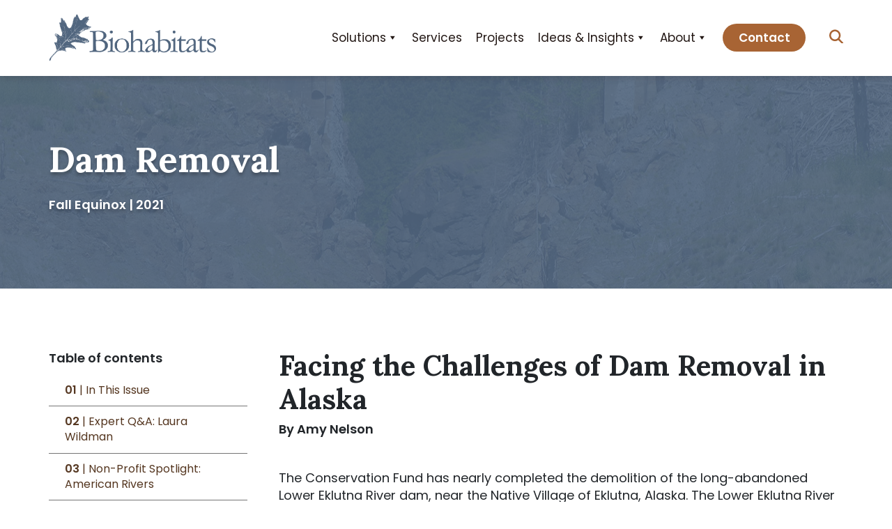

--- FILE ---
content_type: text/html; charset=UTF-8
request_url: https://www.biohabitats.com/newsletter/a_dam-removal/facing-the-challenges-of-dam-removal-in-alaska/
body_size: 20028
content:
<!DOCTYPE html>
<html lang="en-US">
<head>
	<meta charset="UTF-8">
	<meta name="viewport" content="width=device-width, initial-scale=1, shrink-to-fit=no">

	<link rel="profile" href="http://gmpg.org/xfn/11">

	<link rel="apple-touch-icon" sizes="180x180" href="https://www.biohabitats.com/wp-content/themes/biohabitats/apple-touch-icon.png">
	<link rel="icon" type="image/png" sizes="32x32" href="https://www.biohabitats.com/wp-content/themes/biohabitats/favicon-32x32.png">
	<link rel="icon" type="image/png" sizes="16x16" href="https://www.biohabitats.com/wp-content/themes/biohabitats/favicon-16x16.png">
	<link rel="manifest" href="https://www.biohabitats.com/wp-content/themes/biohabitats/site.webmanifest">
	<link rel="mask-icon" href="https://www.biohabitats.com/wp-content/themes/biohabitats/safari-pinned-tab.svg" color="#5bbad5">
	<meta name="msapplication-TileColor" content="#da532c">
	<meta name="theme-color" content="#ffffff">

	<meta name='robots' content='index, follow, max-image-preview:large, max-snippet:-1, max-video-preview:-1' />

	<!-- This site is optimized with the Yoast SEO plugin v26.8 - https://yoast.com/product/yoast-seo-wordpress/ -->
	<title>Facing the Challenges of Dam Removal in Alaska - Biohabitats</title>
	<link rel="canonical" href="https://www.biohabitats.com/newsletter/facing-the-challenges-of-dam-removal-in-alaska/" />
	<meta property="og:locale" content="en_US" />
	<meta property="og:type" content="article" />
	<meta property="og:title" content="Facing the Challenges of Dam Removal in Alaska - Biohabitats" />
	<meta property="og:url" content="https://www.biohabitats.com/newsletter/facing-the-challenges-of-dam-removal-in-alaska/" />
	<meta property="og:site_name" content="Biohabitats" />
	<meta name="twitter:card" content="summary_large_image" />
	<script type="application/ld+json" class="yoast-schema-graph">{"@context":"https://schema.org","@graph":[{"@type":"WebPage","@id":"https://www.biohabitats.com/newsletter/facing-the-challenges-of-dam-removal-in-alaska/","url":"https://www.biohabitats.com/newsletter/facing-the-challenges-of-dam-removal-in-alaska/","name":"Facing the Challenges of Dam Removal in Alaska - Biohabitats","isPartOf":{"@id":"https://www.biohabitats.com/#website"},"primaryImageOfPage":{"@id":"https://www.biohabitats.com/newsletter/facing-the-challenges-of-dam-removal-in-alaska/#primaryimage"},"image":{"@id":"https://www.biohabitats.com/newsletter/facing-the-challenges-of-dam-removal-in-alaska/#primaryimage"},"thumbnailUrl":"","datePublished":"2021-09-17T19:13:35+00:00","breadcrumb":{"@id":"https://www.biohabitats.com/newsletter/facing-the-challenges-of-dam-removal-in-alaska/#breadcrumb"},"inLanguage":"en-US","potentialAction":[{"@type":"ReadAction","target":["https://www.biohabitats.com/newsletter/facing-the-challenges-of-dam-removal-in-alaska/"]}]},{"@type":"ImageObject","inLanguage":"en-US","@id":"https://www.biohabitats.com/newsletter/facing-the-challenges-of-dam-removal-in-alaska/#primaryimage","url":"","contentUrl":""},{"@type":"BreadcrumbList","@id":"https://www.biohabitats.com/newsletter/facing-the-challenges-of-dam-removal-in-alaska/#breadcrumb","itemListElement":[{"@type":"ListItem","position":1,"name":"Home","item":"https://www.biohabitats.com/"},{"@type":"ListItem","position":2,"name":"Newsletter Articles","item":"https://www.biohabitats.com/newsletter/"},{"@type":"ListItem","position":3,"name":"Facing the Challenges of Dam Removal in Alaska"}]},{"@type":"WebSite","@id":"https://www.biohabitats.com/#website","url":"https://www.biohabitats.com/","name":"Biohabitats","description":"Planning and implementing nature-based solutions","potentialAction":[{"@type":"SearchAction","target":{"@type":"EntryPoint","urlTemplate":"https://www.biohabitats.com/?s={search_term_string}"},"query-input":{"@type":"PropertyValueSpecification","valueRequired":true,"valueName":"search_term_string"}}],"inLanguage":"en-US"}]}</script>
	<!-- / Yoast SEO plugin. -->


<link rel='dns-prefetch' href='//cdn.jsdelivr.net' />
<link rel='dns-prefetch' href='//www.googletagmanager.com' />
<link rel='dns-prefetch' href='//fonts.googleapis.com' />
<link rel="alternate" type="application/rss+xml" title="Biohabitats &raquo; Feed" href="https://www.biohabitats.com/feed/" />
<link rel="alternate" title="oEmbed (JSON)" type="application/json+oembed" href="https://www.biohabitats.com/wp-json/oembed/1.0/embed?url=https%3A%2F%2Fwww.biohabitats.com%2Fnewsletter%2Fa_dam-removal%2Ffacing-the-challenges-of-dam-removal-in-alaska%2F" />
<link rel="alternate" title="oEmbed (XML)" type="text/xml+oembed" href="https://www.biohabitats.com/wp-json/oembed/1.0/embed?url=https%3A%2F%2Fwww.biohabitats.com%2Fnewsletter%2Fa_dam-removal%2Ffacing-the-challenges-of-dam-removal-in-alaska%2F&#038;format=xml" />
<style id='wp-img-auto-sizes-contain-inline-css'>
img:is([sizes=auto i],[sizes^="auto," i]){contain-intrinsic-size:3000px 1500px}
/*# sourceURL=wp-img-auto-sizes-contain-inline-css */
</style>
<link rel='stylesheet' id='formidable-css' href='https://www.biohabitats.com/wp-content/plugins/formidable/css/formidableforms.css?ver=1221844' media='all' />
<link rel='stylesheet' id='genesis-blocks-style-css-css' href='https://www.biohabitats.com/wp-content/plugins/genesis-blocks/dist/style-blocks.build.css?ver=1764933607' media='all' />
<style id='wp-emoji-styles-inline-css'>

	img.wp-smiley, img.emoji {
		display: inline !important;
		border: none !important;
		box-shadow: none !important;
		height: 1em !important;
		width: 1em !important;
		margin: 0 0.07em !important;
		vertical-align: -0.1em !important;
		background: none !important;
		padding: 0 !important;
	}
/*# sourceURL=wp-emoji-styles-inline-css */
</style>
<style id='wp-block-library-inline-css'>
:root{--wp-block-synced-color:#7a00df;--wp-block-synced-color--rgb:122,0,223;--wp-bound-block-color:var(--wp-block-synced-color);--wp-editor-canvas-background:#ddd;--wp-admin-theme-color:#007cba;--wp-admin-theme-color--rgb:0,124,186;--wp-admin-theme-color-darker-10:#006ba1;--wp-admin-theme-color-darker-10--rgb:0,107,160.5;--wp-admin-theme-color-darker-20:#005a87;--wp-admin-theme-color-darker-20--rgb:0,90,135;--wp-admin-border-width-focus:2px}@media (min-resolution:192dpi){:root{--wp-admin-border-width-focus:1.5px}}.wp-element-button{cursor:pointer}:root .has-very-light-gray-background-color{background-color:#eee}:root .has-very-dark-gray-background-color{background-color:#313131}:root .has-very-light-gray-color{color:#eee}:root .has-very-dark-gray-color{color:#313131}:root .has-vivid-green-cyan-to-vivid-cyan-blue-gradient-background{background:linear-gradient(135deg,#00d084,#0693e3)}:root .has-purple-crush-gradient-background{background:linear-gradient(135deg,#34e2e4,#4721fb 50%,#ab1dfe)}:root .has-hazy-dawn-gradient-background{background:linear-gradient(135deg,#faaca8,#dad0ec)}:root .has-subdued-olive-gradient-background{background:linear-gradient(135deg,#fafae1,#67a671)}:root .has-atomic-cream-gradient-background{background:linear-gradient(135deg,#fdd79a,#004a59)}:root .has-nightshade-gradient-background{background:linear-gradient(135deg,#330968,#31cdcf)}:root .has-midnight-gradient-background{background:linear-gradient(135deg,#020381,#2874fc)}:root{--wp--preset--font-size--normal:16px;--wp--preset--font-size--huge:42px}.has-regular-font-size{font-size:1em}.has-larger-font-size{font-size:2.625em}.has-normal-font-size{font-size:var(--wp--preset--font-size--normal)}.has-huge-font-size{font-size:var(--wp--preset--font-size--huge)}.has-text-align-center{text-align:center}.has-text-align-left{text-align:left}.has-text-align-right{text-align:right}.has-fit-text{white-space:nowrap!important}#end-resizable-editor-section{display:none}.aligncenter{clear:both}.items-justified-left{justify-content:flex-start}.items-justified-center{justify-content:center}.items-justified-right{justify-content:flex-end}.items-justified-space-between{justify-content:space-between}.screen-reader-text{border:0;clip-path:inset(50%);height:1px;margin:-1px;overflow:hidden;padding:0;position:absolute;width:1px;word-wrap:normal!important}.screen-reader-text:focus{background-color:#ddd;clip-path:none;color:#444;display:block;font-size:1em;height:auto;left:5px;line-height:normal;padding:15px 23px 14px;text-decoration:none;top:5px;width:auto;z-index:100000}html :where(.has-border-color){border-style:solid}html :where([style*=border-top-color]){border-top-style:solid}html :where([style*=border-right-color]){border-right-style:solid}html :where([style*=border-bottom-color]){border-bottom-style:solid}html :where([style*=border-left-color]){border-left-style:solid}html :where([style*=border-width]){border-style:solid}html :where([style*=border-top-width]){border-top-style:solid}html :where([style*=border-right-width]){border-right-style:solid}html :where([style*=border-bottom-width]){border-bottom-style:solid}html :where([style*=border-left-width]){border-left-style:solid}html :where(img[class*=wp-image-]){height:auto;max-width:100%}:where(figure){margin:0 0 1em}html :where(.is-position-sticky){--wp-admin--admin-bar--position-offset:var(--wp-admin--admin-bar--height,0px)}@media screen and (max-width:600px){html :where(.is-position-sticky){--wp-admin--admin-bar--position-offset:0px}}

/*# sourceURL=wp-block-library-inline-css */
</style><style id='global-styles-inline-css'>
:root{--wp--preset--aspect-ratio--square: 1;--wp--preset--aspect-ratio--4-3: 4/3;--wp--preset--aspect-ratio--3-4: 3/4;--wp--preset--aspect-ratio--3-2: 3/2;--wp--preset--aspect-ratio--2-3: 2/3;--wp--preset--aspect-ratio--16-9: 16/9;--wp--preset--aspect-ratio--9-16: 9/16;--wp--preset--color--black: #000000;--wp--preset--color--cyan-bluish-gray: #abb8c3;--wp--preset--color--white: #ffffff;--wp--preset--color--pale-pink: #f78da7;--wp--preset--color--vivid-red: #cf2e2e;--wp--preset--color--luminous-vivid-orange: #ff6900;--wp--preset--color--luminous-vivid-amber: #fcb900;--wp--preset--color--light-green-cyan: #7bdcb5;--wp--preset--color--vivid-green-cyan: #00d084;--wp--preset--color--pale-cyan-blue: #8ed1fc;--wp--preset--color--vivid-cyan-blue: #0693e3;--wp--preset--color--vivid-purple: #9b51e0;--wp--preset--color--theme-dark-orange: #A86434;--wp--preset--color--theme-beige: #F6F4F0;--wp--preset--color--theme-black: #221714;--wp--preset--color--theme-dark-brown: #553721;--wp--preset--color--theme-dark-gray: #757575;--wp--preset--color--theme-blue-gray: #51657E;--wp--preset--color--theme-green: #4A7C64;--wp--preset--color--theme-white: #ffffff;--wp--preset--color--theme-light-red-brown: #E7DEDC;--wp--preset--color--theme-light-green: #D3DFDA;--wp--preset--color--theme-olive-green: #5C6236;--wp--preset--color--theme-light-yellow-green: #D4DBA6;--wp--preset--color--theme-blue: #427990;--wp--preset--color--theme-light-blue: #D2DFE4;--wp--preset--color--theme-light-blue-gray: #D5DAE0;--wp--preset--gradient--vivid-cyan-blue-to-vivid-purple: linear-gradient(135deg,rgb(6,147,227) 0%,rgb(155,81,224) 100%);--wp--preset--gradient--light-green-cyan-to-vivid-green-cyan: linear-gradient(135deg,rgb(122,220,180) 0%,rgb(0,208,130) 100%);--wp--preset--gradient--luminous-vivid-amber-to-luminous-vivid-orange: linear-gradient(135deg,rgb(252,185,0) 0%,rgb(255,105,0) 100%);--wp--preset--gradient--luminous-vivid-orange-to-vivid-red: linear-gradient(135deg,rgb(255,105,0) 0%,rgb(207,46,46) 100%);--wp--preset--gradient--very-light-gray-to-cyan-bluish-gray: linear-gradient(135deg,rgb(238,238,238) 0%,rgb(169,184,195) 100%);--wp--preset--gradient--cool-to-warm-spectrum: linear-gradient(135deg,rgb(74,234,220) 0%,rgb(151,120,209) 20%,rgb(207,42,186) 40%,rgb(238,44,130) 60%,rgb(251,105,98) 80%,rgb(254,248,76) 100%);--wp--preset--gradient--blush-light-purple: linear-gradient(135deg,rgb(255,206,236) 0%,rgb(152,150,240) 100%);--wp--preset--gradient--blush-bordeaux: linear-gradient(135deg,rgb(254,205,165) 0%,rgb(254,45,45) 50%,rgb(107,0,62) 100%);--wp--preset--gradient--luminous-dusk: linear-gradient(135deg,rgb(255,203,112) 0%,rgb(199,81,192) 50%,rgb(65,88,208) 100%);--wp--preset--gradient--pale-ocean: linear-gradient(135deg,rgb(255,245,203) 0%,rgb(182,227,212) 50%,rgb(51,167,181) 100%);--wp--preset--gradient--electric-grass: linear-gradient(135deg,rgb(202,248,128) 0%,rgb(113,206,126) 100%);--wp--preset--gradient--midnight: linear-gradient(135deg,rgb(2,3,129) 0%,rgb(40,116,252) 100%);--wp--preset--font-size--small: 13px;--wp--preset--font-size--medium: clamp(14px, 0.875rem + ((1vw - 3.2px) * 0.469), 20px);--wp--preset--font-size--large: clamp(22.041px, 1.378rem + ((1vw - 3.2px) * 1.091), 36px);--wp--preset--font-size--x-large: clamp(25.014px, 1.563rem + ((1vw - 3.2px) * 1.327), 42px);--wp--preset--font-family--rubik: Rubik, sans-serif;--wp--preset--font-family--source-sans-pro: Source Sans Pro, sans-serif;--wp--preset--spacing--20: 0.44rem;--wp--preset--spacing--30: 0.67rem;--wp--preset--spacing--40: 1rem;--wp--preset--spacing--50: 1.5rem;--wp--preset--spacing--60: 2.25rem;--wp--preset--spacing--70: 3.38rem;--wp--preset--spacing--80: 5.06rem;--wp--preset--shadow--natural: 6px 6px 9px rgba(0, 0, 0, 0.2);--wp--preset--shadow--deep: 12px 12px 50px rgba(0, 0, 0, 0.4);--wp--preset--shadow--sharp: 6px 6px 0px rgba(0, 0, 0, 0.2);--wp--preset--shadow--outlined: 6px 6px 0px -3px rgb(255, 255, 255), 6px 6px rgb(0, 0, 0);--wp--preset--shadow--crisp: 6px 6px 0px rgb(0, 0, 0);}:where(body) { margin: 0; }.wp-site-blocks { padding-top: var(--wp--style--root--padding-top); padding-bottom: var(--wp--style--root--padding-bottom); }.has-global-padding { padding-right: var(--wp--style--root--padding-right); padding-left: var(--wp--style--root--padding-left); }.has-global-padding > .alignfull { margin-right: calc(var(--wp--style--root--padding-right) * -1); margin-left: calc(var(--wp--style--root--padding-left) * -1); }.has-global-padding :where(:not(.alignfull.is-layout-flow) > .has-global-padding:not(.wp-block-block, .alignfull)) { padding-right: 0; padding-left: 0; }.has-global-padding :where(:not(.alignfull.is-layout-flow) > .has-global-padding:not(.wp-block-block, .alignfull)) > .alignfull { margin-left: 0; margin-right: 0; }.wp-site-blocks > .alignleft { float: left; margin-right: 2em; }.wp-site-blocks > .alignright { float: right; margin-left: 2em; }.wp-site-blocks > .aligncenter { justify-content: center; margin-left: auto; margin-right: auto; }:where(.wp-site-blocks) > * { margin-block-start: 1rem; margin-block-end: 0; }:where(.wp-site-blocks) > :first-child { margin-block-start: 0; }:where(.wp-site-blocks) > :last-child { margin-block-end: 0; }:root { --wp--style--block-gap: 1rem; }:root :where(.is-layout-flow) > :first-child{margin-block-start: 0;}:root :where(.is-layout-flow) > :last-child{margin-block-end: 0;}:root :where(.is-layout-flow) > *{margin-block-start: 1rem;margin-block-end: 0;}:root :where(.is-layout-constrained) > :first-child{margin-block-start: 0;}:root :where(.is-layout-constrained) > :last-child{margin-block-end: 0;}:root :where(.is-layout-constrained) > *{margin-block-start: 1rem;margin-block-end: 0;}:root :where(.is-layout-flex){gap: 1rem;}:root :where(.is-layout-grid){gap: 1rem;}.is-layout-flow > .alignleft{float: left;margin-inline-start: 0;margin-inline-end: 2em;}.is-layout-flow > .alignright{float: right;margin-inline-start: 2em;margin-inline-end: 0;}.is-layout-flow > .aligncenter{margin-left: auto !important;margin-right: auto !important;}.is-layout-constrained > .alignleft{float: left;margin-inline-start: 0;margin-inline-end: 2em;}.is-layout-constrained > .alignright{float: right;margin-inline-start: 2em;margin-inline-end: 0;}.is-layout-constrained > .aligncenter{margin-left: auto !important;margin-right: auto !important;}.is-layout-constrained > :where(:not(.alignleft):not(.alignright):not(.alignfull)){margin-left: auto !important;margin-right: auto !important;}body .is-layout-flex{display: flex;}.is-layout-flex{flex-wrap: wrap;align-items: center;}.is-layout-flex > :is(*, div){margin: 0;}body .is-layout-grid{display: grid;}.is-layout-grid > :is(*, div){margin: 0;}body{--wp--style--root--padding-top: 1rem;--wp--style--root--padding-right: 1rem;--wp--style--root--padding-bottom: 1rem;--wp--style--root--padding-left: 1rem;}a:where(:not(.wp-element-button)){text-decoration: underline;}:root :where(.wp-element-button, .wp-block-button__link){background-color: #32373c;border-width: 0;color: #fff;font-family: inherit;font-size: inherit;font-style: inherit;font-weight: inherit;letter-spacing: inherit;line-height: inherit;padding-top: calc(0.667em + 2px);padding-right: calc(1.333em + 2px);padding-bottom: calc(0.667em + 2px);padding-left: calc(1.333em + 2px);text-decoration: none;text-transform: inherit;}.has-black-color{color: var(--wp--preset--color--black) !important;}.has-cyan-bluish-gray-color{color: var(--wp--preset--color--cyan-bluish-gray) !important;}.has-white-color{color: var(--wp--preset--color--white) !important;}.has-pale-pink-color{color: var(--wp--preset--color--pale-pink) !important;}.has-vivid-red-color{color: var(--wp--preset--color--vivid-red) !important;}.has-luminous-vivid-orange-color{color: var(--wp--preset--color--luminous-vivid-orange) !important;}.has-luminous-vivid-amber-color{color: var(--wp--preset--color--luminous-vivid-amber) !important;}.has-light-green-cyan-color{color: var(--wp--preset--color--light-green-cyan) !important;}.has-vivid-green-cyan-color{color: var(--wp--preset--color--vivid-green-cyan) !important;}.has-pale-cyan-blue-color{color: var(--wp--preset--color--pale-cyan-blue) !important;}.has-vivid-cyan-blue-color{color: var(--wp--preset--color--vivid-cyan-blue) !important;}.has-vivid-purple-color{color: var(--wp--preset--color--vivid-purple) !important;}.has-theme-dark-orange-color{color: var(--wp--preset--color--theme-dark-orange) !important;}.has-theme-beige-color{color: var(--wp--preset--color--theme-beige) !important;}.has-theme-black-color{color: var(--wp--preset--color--theme-black) !important;}.has-theme-dark-brown-color{color: var(--wp--preset--color--theme-dark-brown) !important;}.has-theme-dark-gray-color{color: var(--wp--preset--color--theme-dark-gray) !important;}.has-theme-blue-gray-color{color: var(--wp--preset--color--theme-blue-gray) !important;}.has-theme-green-color{color: var(--wp--preset--color--theme-green) !important;}.has-theme-white-color{color: var(--wp--preset--color--theme-white) !important;}.has-theme-light-red-brown-color{color: var(--wp--preset--color--theme-light-red-brown) !important;}.has-theme-light-green-color{color: var(--wp--preset--color--theme-light-green) !important;}.has-theme-olive-green-color{color: var(--wp--preset--color--theme-olive-green) !important;}.has-theme-light-yellow-green-color{color: var(--wp--preset--color--theme-light-yellow-green) !important;}.has-theme-blue-color{color: var(--wp--preset--color--theme-blue) !important;}.has-theme-light-blue-color{color: var(--wp--preset--color--theme-light-blue) !important;}.has-theme-light-blue-gray-color{color: var(--wp--preset--color--theme-light-blue-gray) !important;}.has-black-background-color{background-color: var(--wp--preset--color--black) !important;}.has-cyan-bluish-gray-background-color{background-color: var(--wp--preset--color--cyan-bluish-gray) !important;}.has-white-background-color{background-color: var(--wp--preset--color--white) !important;}.has-pale-pink-background-color{background-color: var(--wp--preset--color--pale-pink) !important;}.has-vivid-red-background-color{background-color: var(--wp--preset--color--vivid-red) !important;}.has-luminous-vivid-orange-background-color{background-color: var(--wp--preset--color--luminous-vivid-orange) !important;}.has-luminous-vivid-amber-background-color{background-color: var(--wp--preset--color--luminous-vivid-amber) !important;}.has-light-green-cyan-background-color{background-color: var(--wp--preset--color--light-green-cyan) !important;}.has-vivid-green-cyan-background-color{background-color: var(--wp--preset--color--vivid-green-cyan) !important;}.has-pale-cyan-blue-background-color{background-color: var(--wp--preset--color--pale-cyan-blue) !important;}.has-vivid-cyan-blue-background-color{background-color: var(--wp--preset--color--vivid-cyan-blue) !important;}.has-vivid-purple-background-color{background-color: var(--wp--preset--color--vivid-purple) !important;}.has-theme-dark-orange-background-color{background-color: var(--wp--preset--color--theme-dark-orange) !important;}.has-theme-beige-background-color{background-color: var(--wp--preset--color--theme-beige) !important;}.has-theme-black-background-color{background-color: var(--wp--preset--color--theme-black) !important;}.has-theme-dark-brown-background-color{background-color: var(--wp--preset--color--theme-dark-brown) !important;}.has-theme-dark-gray-background-color{background-color: var(--wp--preset--color--theme-dark-gray) !important;}.has-theme-blue-gray-background-color{background-color: var(--wp--preset--color--theme-blue-gray) !important;}.has-theme-green-background-color{background-color: var(--wp--preset--color--theme-green) !important;}.has-theme-white-background-color{background-color: var(--wp--preset--color--theme-white) !important;}.has-theme-light-red-brown-background-color{background-color: var(--wp--preset--color--theme-light-red-brown) !important;}.has-theme-light-green-background-color{background-color: var(--wp--preset--color--theme-light-green) !important;}.has-theme-olive-green-background-color{background-color: var(--wp--preset--color--theme-olive-green) !important;}.has-theme-light-yellow-green-background-color{background-color: var(--wp--preset--color--theme-light-yellow-green) !important;}.has-theme-blue-background-color{background-color: var(--wp--preset--color--theme-blue) !important;}.has-theme-light-blue-background-color{background-color: var(--wp--preset--color--theme-light-blue) !important;}.has-theme-light-blue-gray-background-color{background-color: var(--wp--preset--color--theme-light-blue-gray) !important;}.has-black-border-color{border-color: var(--wp--preset--color--black) !important;}.has-cyan-bluish-gray-border-color{border-color: var(--wp--preset--color--cyan-bluish-gray) !important;}.has-white-border-color{border-color: var(--wp--preset--color--white) !important;}.has-pale-pink-border-color{border-color: var(--wp--preset--color--pale-pink) !important;}.has-vivid-red-border-color{border-color: var(--wp--preset--color--vivid-red) !important;}.has-luminous-vivid-orange-border-color{border-color: var(--wp--preset--color--luminous-vivid-orange) !important;}.has-luminous-vivid-amber-border-color{border-color: var(--wp--preset--color--luminous-vivid-amber) !important;}.has-light-green-cyan-border-color{border-color: var(--wp--preset--color--light-green-cyan) !important;}.has-vivid-green-cyan-border-color{border-color: var(--wp--preset--color--vivid-green-cyan) !important;}.has-pale-cyan-blue-border-color{border-color: var(--wp--preset--color--pale-cyan-blue) !important;}.has-vivid-cyan-blue-border-color{border-color: var(--wp--preset--color--vivid-cyan-blue) !important;}.has-vivid-purple-border-color{border-color: var(--wp--preset--color--vivid-purple) !important;}.has-theme-dark-orange-border-color{border-color: var(--wp--preset--color--theme-dark-orange) !important;}.has-theme-beige-border-color{border-color: var(--wp--preset--color--theme-beige) !important;}.has-theme-black-border-color{border-color: var(--wp--preset--color--theme-black) !important;}.has-theme-dark-brown-border-color{border-color: var(--wp--preset--color--theme-dark-brown) !important;}.has-theme-dark-gray-border-color{border-color: var(--wp--preset--color--theme-dark-gray) !important;}.has-theme-blue-gray-border-color{border-color: var(--wp--preset--color--theme-blue-gray) !important;}.has-theme-green-border-color{border-color: var(--wp--preset--color--theme-green) !important;}.has-theme-white-border-color{border-color: var(--wp--preset--color--theme-white) !important;}.has-theme-light-red-brown-border-color{border-color: var(--wp--preset--color--theme-light-red-brown) !important;}.has-theme-light-green-border-color{border-color: var(--wp--preset--color--theme-light-green) !important;}.has-theme-olive-green-border-color{border-color: var(--wp--preset--color--theme-olive-green) !important;}.has-theme-light-yellow-green-border-color{border-color: var(--wp--preset--color--theme-light-yellow-green) !important;}.has-theme-blue-border-color{border-color: var(--wp--preset--color--theme-blue) !important;}.has-theme-light-blue-border-color{border-color: var(--wp--preset--color--theme-light-blue) !important;}.has-theme-light-blue-gray-border-color{border-color: var(--wp--preset--color--theme-light-blue-gray) !important;}.has-vivid-cyan-blue-to-vivid-purple-gradient-background{background: var(--wp--preset--gradient--vivid-cyan-blue-to-vivid-purple) !important;}.has-light-green-cyan-to-vivid-green-cyan-gradient-background{background: var(--wp--preset--gradient--light-green-cyan-to-vivid-green-cyan) !important;}.has-luminous-vivid-amber-to-luminous-vivid-orange-gradient-background{background: var(--wp--preset--gradient--luminous-vivid-amber-to-luminous-vivid-orange) !important;}.has-luminous-vivid-orange-to-vivid-red-gradient-background{background: var(--wp--preset--gradient--luminous-vivid-orange-to-vivid-red) !important;}.has-very-light-gray-to-cyan-bluish-gray-gradient-background{background: var(--wp--preset--gradient--very-light-gray-to-cyan-bluish-gray) !important;}.has-cool-to-warm-spectrum-gradient-background{background: var(--wp--preset--gradient--cool-to-warm-spectrum) !important;}.has-blush-light-purple-gradient-background{background: var(--wp--preset--gradient--blush-light-purple) !important;}.has-blush-bordeaux-gradient-background{background: var(--wp--preset--gradient--blush-bordeaux) !important;}.has-luminous-dusk-gradient-background{background: var(--wp--preset--gradient--luminous-dusk) !important;}.has-pale-ocean-gradient-background{background: var(--wp--preset--gradient--pale-ocean) !important;}.has-electric-grass-gradient-background{background: var(--wp--preset--gradient--electric-grass) !important;}.has-midnight-gradient-background{background: var(--wp--preset--gradient--midnight) !important;}.has-small-font-size{font-size: var(--wp--preset--font-size--small) !important;}.has-medium-font-size{font-size: var(--wp--preset--font-size--medium) !important;}.has-large-font-size{font-size: var(--wp--preset--font-size--large) !important;}.has-x-large-font-size{font-size: var(--wp--preset--font-size--x-large) !important;}.has-rubik-font-family{font-family: var(--wp--preset--font-family--rubik) !important;}.has-source-sans-pro-font-family{font-family: var(--wp--preset--font-family--source-sans-pro) !important;}
/*# sourceURL=global-styles-inline-css */
</style>

<link rel='stylesheet' id='openasset-css' href='https://www.biohabitats.com/wp-content/plugins/openasset/public/css/openasset-public.css?ver=1.0.0' media='all' />
<link rel='stylesheet' id='megamenu-css' href='https://www.biohabitats.com/wp-content/uploads/maxmegamenu/style.css?ver=5604af' media='all' />
<link rel='stylesheet' id='dashicons-css' href='https://www.biohabitats.com/wp-includes/css/dashicons.min.css?ver=6.9' media='all' />
<link rel='stylesheet' id='search-filter-plugin-styles-css' href='https://www.biohabitats.com/wp-content/plugins/search-filter-pro/public/assets/css/search-filter.min.css?ver=2.5.21' media='all' />
<link rel='stylesheet' id='custom-google-fonts-lora-css' href='https://fonts.googleapis.com/css2?family=Lora%3Awght%40700&#038;display=swap&#038;ver=6.9' media='all' />
<link rel='stylesheet' id='custom-google-fonts-poppins-css' href='https://fonts.googleapis.com/css2?family=Poppins%3Aital%2Cwght%400%2C400%3B0%2C600%3B1%2C400&#038;display=swap&#038;ver=6.9' media='all' />
<link rel='stylesheet' id='child-understrap-styles-css' href='https://www.biohabitats.com/wp-content/themes/biohabitats/css/child-theme.min.css?ver=1.1.11' media='all' />
<link rel='stylesheet' id='fancybox-css' href='https://www.biohabitats.com/wp-content/plugins/easy-fancybox/fancybox/2.2.0/jquery.fancybox.min.css?ver=6.9' media='screen' />
<link rel='stylesheet' id='searchwp-live-search-css' href='https://www.biohabitats.com/wp-content/plugins/searchwp-live-ajax-search/assets/styles/style.min.css?ver=1.8.7' media='all' />
<style id='searchwp-live-search-inline-css'>
.searchwp-live-search-result .searchwp-live-search-result--title a {
  font-size: 16px;
}
.searchwp-live-search-result .searchwp-live-search-result--price {
  font-size: 14px;
}
.searchwp-live-search-result .searchwp-live-search-result--add-to-cart .button {
  font-size: 14px;
}

/*# sourceURL=searchwp-live-search-inline-css */
</style>
<link rel='stylesheet' id='photonic-slider-css' href='https://www.biohabitats.com/wp-content/plugins/photonic/include/ext/splide/splide.min.css?ver=20251231-231957' media='all' />
<link rel='stylesheet' id='photonic-lightbox-css' href='https://www.biohabitats.com/wp-content/plugins/photonic/include/ext/baguettebox/baguettebox.min.css?ver=20251231-231957' media='all' />
<link rel='stylesheet' id='photonic-css' href='https://www.biohabitats.com/wp-content/plugins/photonic/include/css/front-end/core/photonic.min.css?ver=20251231-231957' media='all' />
<style id='photonic-inline-css'>
/* Dynamically generated CSS */
.photonic-panel { background:  rgb(17,17,17)  !important;

	border-top: none;
	border-right: none;
	border-bottom: none;
	border-left: none;
 }
.photonic-random-layout .photonic-thumb { padding: 2px}
.photonic-masonry-layout .photonic-thumb, .photonic-masonry-horizontal-layout .photonic-thumb { padding: 2px}
.photonic-mosaic-layout .photonic-thumb { padding: 2px}

/*# sourceURL=photonic-inline-css */
</style>
<script src="https://www.biohabitats.com/wp-includes/js/jquery/jquery.min.js?ver=3.7.1" id="jquery-core-js"></script>
<script src="https://www.biohabitats.com/wp-includes/js/jquery/jquery-migrate.min.js?ver=3.4.1" id="jquery-migrate-js"></script>
<script src="https://www.biohabitats.com/wp-content/plugins/openasset/public/js/openasset-public.js?ver=1.0.0" id="openasset-js"></script>
<script id="search-filter-plugin-build-js-extra">
var SF_LDATA = {"ajax_url":"https://www.biohabitats.com/wp-admin/admin-ajax.php","home_url":"https://www.biohabitats.com/","extensions":[]};
//# sourceURL=search-filter-plugin-build-js-extra
</script>
<script src="https://www.biohabitats.com/wp-content/plugins/search-filter-pro/public/assets/js/search-filter-build.min.js?ver=2.5.21" id="search-filter-plugin-build-js"></script>
<script src="https://www.biohabitats.com/wp-content/plugins/search-filter-pro/public/assets/js/chosen.jquery.min.js?ver=2.5.21" id="search-filter-plugin-chosen-js"></script>

<!-- Google tag (gtag.js) snippet added by Site Kit -->
<!-- Google Analytics snippet added by Site Kit -->
<script src="https://www.googletagmanager.com/gtag/js?id=G-LTENWS15EL" id="google_gtagjs-js" async></script>
<script id="google_gtagjs-js-after">
window.dataLayer = window.dataLayer || [];function gtag(){dataLayer.push(arguments);}
gtag("set","linker",{"domains":["www.biohabitats.com"]});
gtag("js", new Date());
gtag("set", "developer_id.dZTNiMT", true);
gtag("config", "G-LTENWS15EL");
 window._googlesitekit = window._googlesitekit || {}; window._googlesitekit.throttledEvents = []; window._googlesitekit.gtagEvent = (name, data) => { var key = JSON.stringify( { name, data } ); if ( !! window._googlesitekit.throttledEvents[ key ] ) { return; } window._googlesitekit.throttledEvents[ key ] = true; setTimeout( () => { delete window._googlesitekit.throttledEvents[ key ]; }, 5 ); gtag( "event", name, { ...data, event_source: "site-kit" } ); }; 
//# sourceURL=google_gtagjs-js-after
</script>
<link rel="https://api.w.org/" href="https://www.biohabitats.com/wp-json/" /><link rel="alternate" title="JSON" type="application/json" href="https://www.biohabitats.com/wp-json/wp/v2/newsletter/35014" /><link rel="EditURI" type="application/rsd+xml" title="RSD" href="https://www.biohabitats.com/xmlrpc.php?rsd" />
<link rel='shortlink' href='https://www.biohabitats.com/?p=35014' />
<meta name="generator" content="Site Kit by Google 1.171.0" /><script>document.documentElement.className += " js";</script>
<meta name="mobile-web-app-capable" content="yes">
<meta name="apple-mobile-web-app-capable" content="yes">
<meta name="apple-mobile-web-app-title" content="Biohabitats - Planning and implementing nature-based solutions">
<meta name="google-site-verification" content="Y8Y-PV7ei6BQKc2NvNHSmNs0iVVKxhDc3-WMmDKKW9E"><link rel="icon" href="https://www.biohabitats.com/wp-content/uploads/2024/04/cropped-favicon-32x32.png" sizes="32x32" />
<link rel="icon" href="https://www.biohabitats.com/wp-content/uploads/2024/04/cropped-favicon-192x192.png" sizes="192x192" />
<link rel="apple-touch-icon" href="https://www.biohabitats.com/wp-content/uploads/2024/04/cropped-favicon-180x180.png" />
<meta name="msapplication-TileImage" content="https://www.biohabitats.com/wp-content/uploads/2024/04/cropped-favicon-270x270.png" />
<style type="text/css">/** Mega Menu CSS: fs **/</style>
</head>

<body class="wp-singular newsletter-template-default single single-newsletter postid-35014 single-format-standard wp-embed-responsive wp-theme-understrap wp-child-theme-biohabitats sp-easy-accordion-enabled mega-menu-primary understrap-has-sidebar" itemscope itemtype="http://schema.org/WebSite">
<div class="site" id="page">

	<!-- ******************* The Navbar Area ******************* -->
	<header id="wrapper-navbar">

		<a class="skip-link sr-only sr-only-focusable" href="#content">Skip to content</a>

		
<nav id="main-nav" class="navbar navbar-expand-lg navbar-light bg-light" aria-labelledby="main-nav-label">

	<h2 id="main-nav-label" class="screen-reader-text">
		Main Navigation	</h2>


	<div class="container navbar-wrapper">

		<!-- Your site title as branding in the menu -->
		
			<a class="navbar-brand" rel="home" href="https://www.biohabitats.com/" itemprop="url">
				<img width="1358" height="386" src="https://www.biohabitats.com/wp-content/uploads/2024/04/logo-biohabitats.png" class="navbar-brand__desktop-logo d-none d-lg-block img-fluid" alt="" decoding="async" fetchpriority="high" srcset="https://www.biohabitats.com/wp-content/uploads/2024/04/logo-biohabitats.png 1358w, https://www.biohabitats.com/wp-content/uploads/2024/04/logo-biohabitats-300x85.png 300w, https://www.biohabitats.com/wp-content/uploads/2024/04/logo-biohabitats-1024x291.png 1024w, https://www.biohabitats.com/wp-content/uploads/2024/04/logo-biohabitats-768x218.png 768w" sizes="(max-width: 1358px) 100vw, 1358px" />				
				<img width="426" height="120" src="https://www.biohabitats.com/wp-content/uploads/2024/05/cropped-logo.png" class="navbar-brand__mobile-logo d-lg-none img-fluid" alt="" decoding="async" srcset="https://www.biohabitats.com/wp-content/uploads/2024/05/cropped-logo.png 426w, https://www.biohabitats.com/wp-content/uploads/2024/05/cropped-logo-300x85.png 300w" sizes="(max-width: 426px) 100vw, 426px" />			</a>

				<!-- end custom logo -->

		<!-- <button class="navbar-toggler" type="button" data-bs-toggle="collapse" data-bs-target="#mobileSearch, #navbarNavDropdown, #feature_menuNavDropdown" aria-controls="navbarNavDropdown feature_menuNavDropdown mobileSearch" aria-expanded="false" aria-label="Toggle navigation">
			<span class="navbar-toggler-icon"></span>
		</button> -->

		<!-- The WordPress Menu goes here -->
		<div class="navbar-container d-flex align-items-lg-center flex-lg-row flex-column">
			<div id="mega-menu-wrap-primary" class="mega-menu-wrap"><div class="mega-menu-toggle"><div class="mega-toggle-blocks-left"></div><div class="mega-toggle-blocks-center"></div><div class="mega-toggle-blocks-right"><div class='mega-toggle-block mega-menu-toggle-animated-block mega-toggle-block-0' id='mega-toggle-block-0'><button aria-label="Toggle Menu" class="mega-toggle-animated mega-toggle-animated-slider" type="button" aria-expanded="false">
                  <span class="mega-toggle-animated-box">
                    <span class="mega-toggle-animated-inner"></span>
                  </span>
                </button></div></div></div><ul id="mega-menu-primary" class="mega-menu max-mega-menu mega-menu-horizontal mega-no-js" data-event="hover" data-effect="fade_up" data-effect-speed="400" data-effect-mobile="slide" data-effect-speed-mobile="400" data-mobile-force-width="false" data-second-click="go" data-document-click="collapse" data-vertical-behaviour="standard" data-breakpoint="991" data-unbind="true" data-mobile-state="collapse_all" data-mobile-direction="vertical" data-hover-intent-timeout="300" data-hover-intent-interval="100"><li class="mega-menu-item mega-menu-item-type-post_type mega-menu-item-object-page mega-menu-item-has-children mega-menu-megamenu mega-menu-grid mega-align-bottom-left mega-menu-grid mega-menu-item-86332" id="mega-menu-item-86332"><a class="mega-menu-link" href="https://www.biohabitats.com/solutions/" aria-expanded="false" tabindex="0">Solutions<span class="mega-indicator" aria-hidden="true"></span></a>
<ul class="mega-sub-menu" role='presentation'>
<li class="mega-menu-row mega-container mega-bg-primary mega-py-2 mega-p-lg-5 mega-px-5 container bg-primary py-2 p-lg-5 px-5" id="mega-menu-86332-0">
	<ul class="mega-sub-menu" style='--columns:12' role='presentation'>
<li class="mega-menu-column mega-menu-columns-12-of-12" style="--columns:12; --span:12" id="mega-menu-86332-0-0">
		<ul class="mega-sub-menu">
<li class="mega-menu-item mega-menu-item-type-widget widget_nav_menu mega-menu-item-nav_menu-13" id="mega-menu-item-nav_menu-13"><div class="menu-solutions-container"><ul id="menu-solutions" class="menu"><li id="menu-item-87314" class="menu-item menu-item-type-post_type menu-item-object-page menu-item-87314"><a href="https://www.biohabitats.com/solutions/ecological-restoration/">Ecological Restoration</a></li>
<li id="menu-item-87364" class="menu-item menu-item-type-post_type menu-item-object-page menu-item-87364"><a href="https://www.biohabitats.com/solutions/conservation/">Conservation</a></li>
<li id="menu-item-87399" class="menu-item menu-item-type-post_type menu-item-object-page menu-item-87399"><a href="https://www.biohabitats.com/solutions/ecomimicry-test/">Ecomimicry</a></li>
<li id="menu-item-87400" class="menu-item menu-item-type-post_type menu-item-object-page menu-item-87400"><a href="https://www.biohabitats.com/solutions/resilient-water-systems/">Resilient Water Systems</a></li>
<li id="menu-item-87403" class="menu-item menu-item-type-post_type menu-item-object-page menu-item-87403"><a href="https://www.biohabitats.com/solutions/climate-adaption-resiliency/">Climate Adaptation &#038; Resilience</a></li>
</ul></div></li>		</ul>
</li>	</ul>
</li></ul>
</li><li class="mega-menu-item mega-menu-item-type-post_type mega-menu-item-object-page mega-align-bottom-left mega-menu-flyout mega-menu-item-86354" id="mega-menu-item-86354"><a class="mega-menu-link" href="https://www.biohabitats.com/solutions/services/" tabindex="0">Services</a></li><li class="mega-menu-item mega-menu-item-type-custom mega-menu-item-object-custom mega-align-bottom-left mega-menu-flyout mega-menu-item-37235" id="mega-menu-item-37235"><a class="mega-menu-link" href="/projects/" tabindex="0">Projects</a></li><li class="mega-menu-item mega-menu-item-type-post_type mega-menu-item-object-page mega-menu-item-has-children mega-menu-megamenu mega-menu-grid mega-align-bottom-left mega-menu-grid mega-menu-item-42007" id="mega-menu-item-42007"><a class="mega-menu-link" href="https://www.biohabitats.com/ideas-insights/" aria-expanded="false" tabindex="0">Ideas &#038; Insights<span class="mega-indicator" aria-hidden="true"></span></a>
<ul class="mega-sub-menu" role='presentation'>
<li class="mega-menu-row mega-container mega-bg-primary mega-py-2 mega-p-lg-5 mega-px-5 container bg-primary py-2 p-lg-5 px-5" id="mega-menu-42007-0">
	<ul class="mega-sub-menu" style='--columns:12' role='presentation'>
<li class="mega-menu-column mega-menu-columns-12-of-12" style="--columns:12; --span:12" id="mega-menu-42007-0-0">
		<ul class="mega-sub-menu">
<li class="mega-menu-item mega-menu-item-type-widget widget_nav_menu mega-menu-item-nav_menu-10" id="mega-menu-item-nav_menu-10"><div class="menu-ideas-insights-container"><ul id="menu-ideas-insights" class="menu"><li id="menu-item-85498" class="menu-item menu-item-type-post_type menu-item-object-page menu-item-85498"><a href="https://www.biohabitats.com/ideas-insights/leaf-litter-journal/">Leaf Litter Journal</a></li>
<li id="menu-item-85499" class="menu-item menu-item-type-post_type menu-item-object-page menu-item-85499"><a href="https://www.biohabitats.com/ideas-insights/rhizome-blog/">Rhizome Blog</a></li>
</ul></div></li>		</ul>
</li>	</ul>
</li></ul>
</li><li class="mega-menu-item mega-menu-item-type-post_type mega-menu-item-object-page mega-menu-item-has-children mega-menu-megamenu mega-menu-grid mega-align-bottom-left mega-menu-grid mega-menu-item-85487" id="mega-menu-item-85487"><a class="mega-menu-link" href="https://www.biohabitats.com/about/" aria-expanded="false" tabindex="0">About<span class="mega-indicator" aria-hidden="true"></span></a>
<ul class="mega-sub-menu" role='presentation'>
<li class="mega-menu-row mega-container mega-bg-primary mega-py-2 mega-p-lg-5 mega-px-5 container bg-primary py-2 p-lg-5 px-5" id="mega-menu-85487-0">
	<ul class="mega-sub-menu" style='--columns:12' role='presentation'>
<li class="mega-menu-column mega-menu-columns-12-of-12" style="--columns:12; --span:12" id="mega-menu-85487-0-0">
		<ul class="mega-sub-menu">
<li class="mega-menu-item mega-menu-item-type-widget widget_nav_menu mega-menu-item-nav_menu-11" id="mega-menu-item-nav_menu-11"><div class="menu-about-container"><ul id="menu-about" class="menu"><li id="menu-item-85493" class="menu-item menu-item-type-post_type menu-item-object-page menu-item-85493"><a href="https://www.biohabitats.com/about/mission-culture/">Mission &amp; Culture</a></li>
<li id="menu-item-85495" class="menu-item menu-item-type-post_type menu-item-object-page menu-item-85495"><a href="https://www.biohabitats.com/about/team/">Our Team</a></li>
<li id="menu-item-85496" class="menu-item menu-item-type-post_type menu-item-object-page menu-item-85496"><a href="https://www.biohabitats.com/about/recognition-awards/">Recognition &amp; Awards</a></li>
<li id="menu-item-85492" class="menu-item menu-item-type-post_type menu-item-object-page menu-item-85492"><a href="https://www.biohabitats.com/about/in-the-news/">In the News</a></li>
<li id="menu-item-85494" class="menu-item menu-item-type-post_type menu-item-object-page menu-item-85494"><a href="https://www.biohabitats.com/about/our-locations/">Our Locations</a></li>
<li id="menu-item-85497" class="menu-item menu-item-type-post_type menu-item-object-page menu-item-85497"><a href="https://www.biohabitats.com/about/who-we-help/">Who We Help</a></li>
<li id="menu-item-86839" class="menu-item menu-item-type-post_type menu-item-object-page menu-item-86839"><a href="https://www.biohabitats.com/about/careers/">Careers</a></li>
<li id="menu-item-85491" class="menu-item menu-item-type-post_type menu-item-object-page menu-item-85491"><a href="https://www.biohabitats.com/about/contact/">Contact</a></li>
</ul></div></li>		</ul>
</li>	</ul>
</li></ul>
</li><li class="mega-btn mega-btn-primary mega-menu-item mega-menu-item-type-post_type mega-menu-item-object-page mega-align-bottom-left mega-menu-flyout mega-menu-item-36637 btn btn-primary" id="mega-menu-item-36637"><a class="mega-menu-link" href="https://www.biohabitats.com/about/contact/" tabindex="0">Contact</a></li></ul></div>			<button type="button" class="navbar__search-icon mb-lg-1 ms-lg-4 ms-xl-6 d-lg-flex d-none">
				<small class="d-lg-none">Search</small>
			</button><!-- .navbar__search -->

			<form class="navbar__search-bar d-flex align-items-center" id="searchBar" method="get" action="https://www.biohabitats.com/">
				<input class="form-control me-2" type="text"  name="s" placeholder="What can we help you find?" aria-label="Search">
			</form>
		</div><!-- .navbar-container -->

	</div><!-- .container(-fluid) -->

</nav><!-- .site-navigation -->

	</header><!-- #wrapper-navbar end -->

<div class="wrapper" id="single-wrapper">
	<section class="container-fluid newsletter-hero">
            <div class="newsletter-hero__image bg-img text-white" style="background-image: url('https://www.biohabitats.com/wp-content/uploads/2021/09/FEATURED-203-1.jpg')">
            <div class="container-fluid">
                <div class="container">
                    <div class="row">
                        <div class="col-12 col-md-6">
                            <div class="newsletter-hero__image-text">
                                <h2 class="issue-title">Dam Removal</h2>
                                <div class="meta-data">Fall Equinox | 2021</div>
                            </div>
                        </div>
                        
                        <div class="col-12 col-md-6">
                            <div class="excerpt"></div>
                        </div>
                    </div>
                </div>
            </div>
        </div>
    </section>	<!-- Content page -->
	<section class="container newsletter-body pt-6 px-sm-0 px-6">
    <div class="row">
        <section class="col-lg-3 col-12 newsletter-nav">
    <nav class="newsletter-nav__wrapper">
        <p class="newsletter-nav__title fw-semibold mb-2">Table of contents</p>
        <ul class="newsletter-nav__list nav flex-column"><li class='nav-item'><a class='nav-link py-2 ps-4 pe-5 ' href='https://www.biohabitats.com/newsletter/a_dam-removal/in-this-issue-dam-removal/'><span class='fw-bold'>01</span> | In This Issue</a></li><li class='nav-item'><a class='nav-link py-2 ps-4 pe-5 ' href='https://www.biohabitats.com/newsletter/a_dam-removal/expert-qa-laura-wildman/'><span class='fw-bold'>02</span> | Expert Q&#038;A: Laura Wildman</a></li><li class='nav-item'><a class='nav-link py-2 ps-4 pe-5 ' href='https://www.biohabitats.com/newsletter/a_dam-removal/non-profit-spotlight-american-rivers/'><span class='fw-bold'>03</span> | Non-Profit Spotlight: American Rivers</a></li><li class='nav-item'><a class='nav-link py-2 ps-4 pe-5 ' href='https://www.biohabitats.com/newsletter/a_dam-removal/non-profit-spotlight-world-fish-migration-foundation/'><span class='fw-bold'>04</span> | Non-Profit Spotlight: World Fish Migration Foundation</a></li><li class='nav-item'><a class='nav-link py-2 ps-4 pe-5 ' href='https://www.biohabitats.com/newsletter/a_dam-removal/tribes-are-leading-the-way-to-remove-dams-and-restore-ecosystems/'><span class='fw-bold'>05</span> | Tribes are leading the way to remove dams and restore ecosystems</a></li><li class='nav-item'><a class='nav-link py-2 ps-4 pe-5 ' href='https://www.biohabitats.com/newsletter/a_dam-removal/dam-removal-in-3d-the-application-of-stage-0-design-to-dam-removal/'><span class='fw-bold'>06</span> | Dam Removal in 3D: The Application of Stage 0 Design to Dam Removal</a></li><li class='nav-item'><a class='nav-link py-2 ps-4 pe-5 ' href='https://www.biohabitats.com/newsletter/a_dam-removal/balancing-acts-when-dam-removal-is-not-an-option/'><span class='fw-bold'>07</span> | Balancing Acts: When dam removal is not an option</a></li><li class='nav-item'><a class='nav-link py-2 ps-4 pe-5 ' href='https://www.biohabitats.com/newsletter/a_dam-removal/adaptive-management-for-barriers-big-and-small/'><span class='fw-bold'>08</span> | Adaptive Management for Barriers Big and Small</a></li><li class='nav-item'><a class='nav-link py-2 ps-4 pe-5 ' href='https://www.biohabitats.com/newsletter/a_dam-removal/dam-removal-successes/'><span class='fw-bold'>09</span> | Dam Removal Successes</a></li><li class='nav-item'><a class='nav-link py-2 ps-4 pe-5 active' href='https://www.biohabitats.com/newsletter/a_dam-removal/facing-the-challenges-of-dam-removal-in-alaska/'><span class='fw-bold'>10</span> | Facing the Challenges of Dam Removal in Alaska</a></li><li class='nav-item'><a class='nav-link py-2 ps-4 pe-5 ' href='https://www.biohabitats.com/newsletter/a_dam-removal/the-climate-conundrum/'><span class='fw-bold'>11</span> | The Climate Conundrum</a></li><li class='nav-item'><a class='nav-link py-2 ps-4 pe-5 ' href='https://www.biohabitats.com/newsletter/a_dam-removal/film-review-blue-heart/'><span class='fw-bold'>12</span> | Film Review: Blue Heart</a></li><li class='nav-item'><a class='nav-link py-2 ps-4 pe-5 ' href='https://www.biohabitats.com/newsletter/a_dam-removal/film-review-damnation/'><span class='fw-bold'>13</span> | Film Review: DamNation</a></li><li class='nav-item'><a class='nav-link py-2 ps-4 pe-5 ' href='https://www.biohabitats.com/newsletter/a_dam-removal/glossary-resources/'><span class='fw-bold'>14</span> | Glossary &#038; Resources</a></li><li class='nav-item'><a class='nav-link py-2 ps-4 pe-5 ' href='https://www.biohabitats.com/newsletter/a_dam-removal/new-tools-for-mending-rivers/'><span class='fw-bold'>15</span> | New Tools for Mending Rivers</a></li><li class='nav-item'><a class='nav-link py-2 ps-4 pe-5 ' href='https://www.biohabitats.com/newsletter/a_dam-removal/biohabitats-project-places-people/'><span class='fw-bold'>16</span> | Biohabitats Project, Places &#038; People</a></li></ul>    </nav>
</section>        <section class="col-lg-9 col-12 ps-lg-8 pt-lg-0 pt-6 newsletter-main-content">
    <h1 class="entry-title">Facing the Challenges of Dam Removal in Alaska</h1>            <p class="mb-8 fw-semibold">By Amy Nelson</p>
    
    
                               <div class="mb-5">
                                <p>The Conservation Fund has nearly completed the demolition of the long-abandoned Lower Eklutna River dam, near the Native Village of Eklutna, Alaska. The Lower Eklutna River Dam Removal Project is the most ambitious river restoration project ever attempted in Alaska.</p>
                            </div>
                                                       
                                                    <div class="mb-5">
                                <p>The Lower Eklutna River Dam was built in 1928 as part of Alaska’s first hydroelectric project. Located in a dramatic 400-foot deep canyon, access to the dam site was a severe challenge during the construction (and demolition) of the dam. In construction, a tram cart delivered concrete down the cliff face to the workers below.  This hardy crew worked throughout an entire Alaskan winter to complete the dam in a year’s time.</p>
<p>The dam itself was a concrete arch whose dimensions were 70 feet wide, 100 feet tall, and 9 feet thick at the dam base. This structure pooled and diverted water through a half-mile tunnel to a generating station nearby. Power ran by wire twenty miles south to Anchorage, providing the first reliable supply of electricity to this frontier settlement.  The Lower Eklutna power project operated until the early 1950s when it was decommissioned and ultimately abandoned. Ownership of the dam remained in limbo until the Alaska Native Claims Settlement Act conveyed the dam and all the surrounding land to the Eklutna Village Native Corporation.</p>
                            </div>
                                                       
                                                    <div class="mb-5">
                                <p>The Eklutna River was once a prolific salmon-producing river that supported the Eklutna Dena&#8217;ina people, who located their village on Cook Inlet’s Knik Arm near the mouth of the Eklutna River. Although the Native Eklutna people are still there, the salmon are greatly diminished, due to a succession of water diversions and hydropower projects which cut off water flow and fish passage in the Eklutna River. Repeated studies over several decades have recommended the removal of the Lower Eklutna River dam as an essential first step in restoring the Eklutna River.</p>
                            </div>
                                                       
                                                    <div class="mb-5">
                                <p>Despite being decommissioned in the 1950s, the Lower Eklutna dam survived the 1964 Alaska Earthquake (magnitude 8.2) with no signs of impairment. Though the dam remained structurally sound and showed no imminent signs of failure, the State of Alaska Office of Dam Safety had long-recommended its orderly removal. Because the structure was an orphaned, unmaintained dam upstream of three bridges, a major highway, and a railroad, there was significant public safety benefit to removing the dam in a controlled manner rather than waiting for its ultimate failure.</p>
<p>Removing the Lower Eklutna River dam is the first step in a multi-phase restoration plan for the Eklutna River. The principal conservation outcomes that will result from removing the Lower Eklutna River dam are:</p>
<ul>
<li>Restore fish passage to a seven-mile reach of the Eklutna River.</li>
<li>Improve spawning habitat in the lower Eklutna River for five species of salmon and Dolly Varden.</li>
<li>Reestablish natural river functions in the lower Eklutna River.</li>
<li>Reestablish habitat connectivity for fish and other wildlife on the Lower Eklutna River.</li>
<li>Take a major step toward the recovery of the entire Eklutna River watershed.</li>
</ul>
                            </div>
                                                       
                                                    <div class="mb-5">
                                <p>Although removal had been discussed for decades, The Conservation Fund began to actively pursue the dam removal in 2014. After identifying key partners, in collaboration with Eklutna Inc. (the Eklutna Native village corporation and landowner) and HDR (primary technical consultants for the project), the Fund initiated project scoping, baseline research, and assessment of construction methodologies in 2015. With necessary permits secured in 2016, site preparation was completed in fall of 2016. The 2017 work season saw the removal of 90% of the dam structure, the remainder of which should be entirely removed this spring. Site remediation and negotiations for the restoration of in-stream flows and monitoring of spawning, turbidity, and sediment transport will continue into 2020 and beyond.</p>
<p>Funding for the $7.5 million project was provided largely by The Conservation Fund, with additional financial support from the Rasmuson Foundation, the M.J Murdock Charitable Trust, the National Fish and Wildlife Foundation, the Open Rivers Fund of the Hewlett Foundation, Resources Legacy Fund, the Marnell Corporation, the Alaska Sustainable Salmon Fund, Patagonia, Orvis, Wells Fargo, and the Alaska Community Foundation.</p>
                            </div>
                                                       
                                                    <div class="mb-5">
                                <p>While most major dam removals take decades to complete, this project has gone from concept to near-completion in only three years. The rapid advancement of the project is due in large part to the fact that most of the money came from private sources, short circuiting the lengthy delays that inevitably come with government funding. With a backlog of thousands of deadbeat dams that are slated for removal across the nation, this project serves as a model of efficiency and cost-effectiveness.</p>
<p>In addition to the funding challenges, there were severe technical challenges to the project.  The Lower Eklutna River dam is located in a 400-foot deep canyon with sheer walls and no road access. Accessing the dam involved the installation of the state’s largest crane with a 400-foot reach and construction of a dramatic 500-step aluminum staircase into the canyon. An additional complication was working on and around the 70-feet deep accumulation of 300,000 cubic yards of silt, sand, and gravel that had built up behind the dam following its abandonment in 1955. Combined with the tight confines of the canyon, these unstable and dynamic sediments required caution and creativity.</p>
<p>Concerns for the downstream infrastructure ruled out blasting the dam. Instead, a combination of fracturing with expansive grout and hammering with pneumatic jackhammers was used to break the dam down into bite-sized chunks. Sediment management techniques included 10-foot by 20-foot polycarbonate “tundra mats” to keep the machinery out of the LaBrea-tar-like muck and a hydraulic mining monitor to move the sediment away from the work area.</p>
                            </div>
                                                       
                                                    <div class="mb-5">
                                <p>Removing the Lower Eklutna River dam has already provided significant economic benefits by creating more than 30 jobs in construction, research, and project management for Native Alaskans through the partnership with the Native Village of Eklutna and the Eklutna Native Corporation. Additional benefits to all Alaskans include the recovery of Cook Inlet King Salmon and the potential restoration of a major Sockeye Salmon run just 30 minutes from Anchorage. Restored salmon runs will also help the endangered Beluga Whale with additional forage fish sources.</p>
<p>Although removal of the Lower Eklutna River dam will not by itself rebuild salmon runs to their historic levels, the mere presence of the dam has thwarted any other restoration efforts. The main limiting factor for salmon in the Eklutna River is very low water due to hydropower diversions. The Eklutna Power Project, a federal project further up the watershed from the Lower Eklutna dam, diverts 90% of the water out of the Eklutna watershed into a tunnel that services a powerhouse located on the Knik River. The power producers, a consortium of three utilities, have long argued that releasing water into the Eklutna River is pointless as long as the lower dam remains in place.</p>
                            </div>
                                                       
                                                    <div class="mb-5">
                                <p>Complete recovery of the Eklutna River will depend on the restoration of water flows back into the Eklutna River. The Eklutna Power Project is authorized under the 1991 Eklutna-Snettisham Agreement, which requires the Eklutna Power Project operators to initiate mitigation for their impacts to fish and other wildlife no later than 2022. The state and federal regulatory agencies that have jurisdiction over the Eklutna Power project have taken the view that sufficient water flows must be restored to the Eklutna River to mitigate for 88 years of water diversions. Taking all the water out of a salmon-bearing river is no longer an acceptable practice.</p>
<p>Beyond the significant conservation benefits that will result from removing the Lower Eklutna River dam, this project has greater symbolism. One reason Alaska still has abundant salmon is because we have mostly avoided the mistake of building dams on salmon-bearing rivers. At the Eklutna River, Alaskans are recognizing the problems created by an ill-considered dam and are collaborating to fix those problems. We hope this project will be a constant reminder to Alaskans and other Americans that salmon and dams are generally incompatible.</p>
<h1>Exciting update!</h1>
                            </div>
                                                       
                                                       
                        
    
    <div class="pagination-wrapper py-5">
        
            </div>
</section>    </div>
</section>
	
</div><!-- #single-wrapper -->

<div class="wp-block-cover alignfull is-light" style="padding-top:9rem;padding-bottom:14rem">
	<span aria-hidden="true" class="wp-block-cover__background has-theme-beige-background-color has-background-dim-80 has-background-dim"></span>
	<img decoding="async" class="wp-block-cover__image-background" src="https://www.biohabitats.com/wp-content/uploads/2024/06/cta-turtle.jpg" alt="" height="1365" width="2048">

	<div class="wp-block-cover__inner-container has-global-padding is-layout-constrained wp-block-cover-is-layout-constrained">
	<section id="mailchimp-block_f92f7cef1e1b4ff5ccea0be4c24a94fd" class="container text-light mailchimp bg-green px-lg-0 pt-lg-10 pb-lg-10 px-md-0 pt-md-10 pb-md-10 px-6 pt-10 pb-10 px-sm-0">
    <div class="row">
        <div class="col-12">
            <h2>Get the Latest from the Leaf Litter Journal</h2>
        </div>
    </div>

    <div class="row">
        <div class="col-12">
            <div id="mc_embed_signup">
                <form action="https://biohabitats.us16.list-manage.com/subscribe/post?u=e3dfe638a8fb7cbf62e4184e5&amp;id=f6a125688c" method="post" id="mc-embedded-subscribe-form" name="mc-embedded-subscribe-form" class="validate" target="_blank" novalidate="">
                    <div id="mc_embed_signup_scroll">
                    
                    <div class="mc-field-group d-block d-sm-flex">
                        <input type="email" value="" placeholder="Enter email here" name="EMAIL" class="required email w-100 ps-2 mb-sm-0 mb-4" id="mce-EMAIL">
                        <span class="btn btn-light d-inline-flex justify-content-center align-items-center light fw-semibold text-capitalize ms-6"><input type="submit" value="Subscribe" name="subscribe" id="mc-embedded-subscribe" class="button submit light fw-bold"></span>
                    </div>
                    
                    <div id="mce-responses" class="clear">
                        <div class="response" id="mce-error-response" style="display:none"></div>
                        <div class="response" id="mce-success-response" style="display:none"></div>
                    </div>    <!-- real people should not fill this in and expect good things - do not remove this or risk form bot signups-->
                    <div style="position: absolute; left: -5000px;" aria-hidden="true"><input type="text" name="b_e3dfe638a8fb7cbf62e4184e5_eb75fc8ccc" tabindex="-1" value=""></div>
                    <div class="clear"></div>
                    </div>
                    
                </form>
            </div>
        </div>
    </div>
</section>
	</div>
</div>


<div class="wrapper" id="wrapper-footer">

	<div class="container-fluid">
						
		<footer class="site-footer container px-xl-0 px-4" id="colophon">
			<div class="row align-items-center">
				<div class="site-footer__left col-xl-3 d-block d-sm-flex align-items-xl-start align-items-center justify-content-xl-start justify-content-center mb-xl-0 mb-5">
					<div class="site-footer__left-content me-sm-6 me-0">
						<div class="site-footer__logo-container mb-1">
							<img width="1358" height="386" src="https://www.biohabitats.com/wp-content/uploads/2024/04/logo-biohabitats-white.png" class="site-footer__desktop-logo d-none d-md-block img-fluid" alt="" decoding="async" loading="lazy" srcset="https://www.biohabitats.com/wp-content/uploads/2024/04/logo-biohabitats-white.png 1358w, https://www.biohabitats.com/wp-content/uploads/2024/04/logo-biohabitats-white-300x85.png 300w, https://www.biohabitats.com/wp-content/uploads/2024/04/logo-biohabitats-white-1024x291.png 1024w, https://www.biohabitats.com/wp-content/uploads/2024/04/logo-biohabitats-white-768x218.png 768w" sizes="auto, (max-width: 1358px) 100vw, 1358px" />							
							<img width="1358" height="386" src="https://www.biohabitats.com/wp-content/uploads/2024/04/logo-biohabitats-white.png" class="site-footer__mobile-logo d-md-none img-fluid" alt="" decoding="async" loading="lazy" srcset="https://www.biohabitats.com/wp-content/uploads/2024/04/logo-biohabitats-white.png 1358w, https://www.biohabitats.com/wp-content/uploads/2024/04/logo-biohabitats-white-300x85.png 300w, https://www.biohabitats.com/wp-content/uploads/2024/04/logo-biohabitats-white-1024x291.png 1024w, https://www.biohabitats.com/wp-content/uploads/2024/04/logo-biohabitats-white-768x218.png 768w" sizes="auto, (max-width: 1358px) 100vw, 1358px" />						</div>
					
					</div>				
				</div>
				<div class="site-footer__center col-xl-5">
					<ul class='site-footer__list justify-content-center text-center d-block d-sm-flex mb-xl-0 p-0 mb-md-5'><li class='site-footer__menu'><a class='site-footer__link' href='https://www.biohabitats.com/contact/' target=''>Contact Us</a></li><li class='site-footer__menu'><a class='site-footer__link' href='https://www.biohabitats.com/careers/' target=''>Careers</a></li><li class='site-footer__menu'><a class='site-footer__link' href='https://www.biohabitats.com/about/in-the-news/' target=''>News</a></li><li class='site-footer__menu'><a class='site-footer__link' href='https://www.biohabitats.com/ideas-insights/leaf-litter-journal/' target=''>Leaf Litter Journal</a></li></ul>				</div>
				<div class="site-footer__right col-xl-2">
					<div class="site-footer__social-icons">
						<ul class='site-footer__social-list d-flex justify-content-xl-end justify-content-center p-0 m-0'><li class='site-footer__social-menu facebook'><a class='site-footer__social-link' href='https://www.facebook.com/Biohabitats/' target='_blank'>facebook</a></li><li class='site-footer__social-menu instagram'><a class='site-footer__social-link' href='https://www.instagram.com/biohabitats/' target='_blank'>instagram</a></li><li class='site-footer__social-menu twitter'><a class='site-footer__social-link' href='https://twitter.com/biohabitats' target='_blank'>twitter</a></li><li class='site-footer__social-menu linkedin'><a class='site-footer__social-link' href='https://www.linkedin.com/company/biohabitats/' target='_blank'>linkedin</a></li><li class='site-footer__social-menu youtube'><a class='site-footer__social-link' href='https://www.youtube.com/channel/UCJNpJxmkrhXMH2Fe0fx6GgQ' target='_blank'>youtube</a></li></ul>					</div>
				</div>
				<div class="site-footer__right col-xl-2">
					<div class="site-footer__right-logos d-flex justify-content-end align-items-center">
						
							<a href="https://www.bcorporation.net/en-us/find-a-b-corp/company/biohabitats-inc" target="_blank">
								<img width="54" height="92" src="https://www.biohabitats.com/wp-content/uploads/2024/04/B-Corp-Logo-White-RGB.svg" class="site-footer__additional-logo-small img-fluid me-sm-3 me-4" alt="" decoding="async" loading="lazy" />							</a>
												
						

							<a href="https://just.living-future.org/s/organizations/20-organizations/biohabitats" target="_self">
								<img width="84" height="31" src="https://www.biohabitats.com/wp-content/uploads/2024/05/logo-just.png" class="site-footer__additional-logo img-fluid" alt="" decoding="async" loading="lazy" />							</a>
											</div>
				</div>
			</div>

			<div class="row">
				<div class="col-12">					
					<div class="site-footer__info">
						<p class="mb-1 small">©2024 Biohabitats Inc. All Rights Reserved.  <a class="small" href="https://www.biohabitats.com/privacy-policy/" target="">
							Privacy Policy						</a></p>
					</div>
				</div>
			</div>
		</footer><!-- #colophon -->

</div><!-- wrapper end -->

</div><!-- #page we need this extra closing tag here -->

<script type="speculationrules">
{"prefetch":[{"source":"document","where":{"and":[{"href_matches":"/*"},{"not":{"href_matches":["/wp-*.php","/wp-admin/*","/wp-content/uploads/*","/wp-content/*","/wp-content/plugins/*","/wp-content/themes/biohabitats/*","/wp-content/themes/understrap/*","/*\\?(.+)"]}},{"not":{"selector_matches":"a[rel~=\"nofollow\"]"}},{"not":{"selector_matches":".no-prefetch, .no-prefetch a"}}]},"eagerness":"conservative"}]}
</script>
	<script type="text/javascript">
		function genesisBlocksShare( url, title, w, h ){
			var left = ( window.innerWidth / 2 )-( w / 2 );
			var top  = ( window.innerHeight / 2 )-( h / 2 );
			return window.open(url, title, 'toolbar=no, location=no, directories=no, status=no, menubar=no, scrollbars=no, resizable=no, copyhistory=no, width=600, height=600, top='+top+', left='+left);
		}
	</script>
	        <style>
            .searchwp-live-search-results {
                opacity: 0;
                transition: opacity .25s ease-in-out;
                -moz-transition: opacity .25s ease-in-out;
                -webkit-transition: opacity .25s ease-in-out;
                height: 0;
                overflow: hidden;
                z-index: 9999995; /* Exceed SearchWP Modal Search Form overlay. */
                position: absolute;
                display: none;
            }

            .searchwp-live-search-results-showing {
                display: block;
                opacity: 1;
                height: auto;
                overflow: auto;
            }

            .searchwp-live-search-no-results {
                padding: 3em 2em 0;
                text-align: center;
            }

            .searchwp-live-search-no-min-chars:after {
                content: "Continue typing";
                display: block;
                text-align: center;
                padding: 2em 2em 0;
            }
        </style>
                <script>
            var _SEARCHWP_LIVE_AJAX_SEARCH_BLOCKS = true;
            var _SEARCHWP_LIVE_AJAX_SEARCH_ENGINE = 'default';
            var _SEARCHWP_LIVE_AJAX_SEARCH_CONFIG = 'default';
        </script>
        <script src="https://cdn.jsdelivr.net/gh/hiunicornstudio/unicornstudio.js@v1.4.25/dist/unicornStudio.umd.js?ver=1.4.25" id="unicorn-studio-js"></script>
<script src="https://www.biohabitats.com/wp-content/plugins/genesis-blocks/dist/assets/js/dismiss.js?ver=1764933607" id="genesis-blocks-dismiss-js-js"></script>
<script src="https://www.biohabitats.com/wp-includes/js/jquery/ui/core.min.js?ver=1.13.3" id="jquery-ui-core-js"></script>
<script src="https://www.biohabitats.com/wp-includes/js/jquery/ui/datepicker.min.js?ver=1.13.3" id="jquery-ui-datepicker-js"></script>
<script id="jquery-ui-datepicker-js-after">
jQuery(function(jQuery){jQuery.datepicker.setDefaults({"closeText":"Close","currentText":"Today","monthNames":["January","February","March","April","May","June","July","August","September","October","November","December"],"monthNamesShort":["Jan","Feb","Mar","Apr","May","Jun","Jul","Aug","Sep","Oct","Nov","Dec"],"nextText":"Next","prevText":"Previous","dayNames":["Sunday","Monday","Tuesday","Wednesday","Thursday","Friday","Saturday"],"dayNamesShort":["Sun","Mon","Tue","Wed","Thu","Fri","Sat"],"dayNamesMin":["S","M","T","W","T","F","S"],"dateFormat":"MM d, yy","firstDay":1,"isRTL":false});});
//# sourceURL=jquery-ui-datepicker-js-after
</script>
<script src="https://www.biohabitats.com/wp-content/themes/biohabitats/js/child-theme.min.js?ver=1.1.11" id="child-understrap-scripts-js"></script>
<script src="https://www.biohabitats.com/wp-content/plugins/easy-fancybox/vendor/purify.min.js?ver=6.9" id="fancybox-purify-js"></script>
<script id="jquery-fancybox-js-extra">
var efb_i18n = {"close":"Close","next":"Next","prev":"Previous","startSlideshow":"Start slideshow","toggleSize":"Toggle size"};
//# sourceURL=jquery-fancybox-js-extra
</script>
<script src="https://www.biohabitats.com/wp-content/plugins/easy-fancybox/fancybox/2.2.0/jquery.fancybox.min.js?ver=6.9" id="jquery-fancybox-js"></script>
<script id="jquery-fancybox-js-after">
var fb_timeout,fb_opts={"autoScale":true,"showCloseButton":true,"width":560,"height":340,"margin":20,"pixelRatio":1,"padding":10,"centerOnScroll":false,"enableEscapeButton":true,"speedIn":300,"speedOut":300,"closeBtn":true,"openSpeed":300,"closeSpeed":300,"overlayShow":true,"hideOnOverlayClick":true,"overlayOpacity":0.6,"minViewportWidth":320,"minVpHeight":320,"disableCoreLightbox":true,"enableBlockControls":true,"fancybox_openBlockControls":true,"minVpWidth":320,"prevSpeed":250,"nextSpeed":250},
easy_fancybox_handler=easy_fancybox_handler||function(){
jQuery([".nolightbox","a.wp-block-file__button","a.pin-it-button","a[href*='pinterest.com\/pin\/create']","a[href*='facebook.com\/share']","a[href*='twitter.com\/share']"].join(',')).addClass('nofancybox');
jQuery('a.fancybox-close').on('click',function(e){e.preventDefault();jQuery.fancybox.close()});
/* IMG */
						var unlinkedImageBlocks=jQuery(".wp-block-image > img:not(.nofancybox,figure.nofancybox>img)");
						unlinkedImageBlocks.wrap(function() {
							var href = jQuery( this ).attr( "src" );
							return "<a href='" + href + "'></a>";
						});
var fb_IMG_select=jQuery('a[href*=".jpg" i]:not(.nofancybox,li.nofancybox>a,figure.nofancybox>a),area[href*=".jpg" i]:not(.nofancybox),a[href*=".png" i]:not(.nofancybox,li.nofancybox>a,figure.nofancybox>a),area[href*=".png" i]:not(.nofancybox),a[href*=".webp" i]:not(.nofancybox,li.nofancybox>a,figure.nofancybox>a),area[href*=".webp" i]:not(.nofancybox),a[href*=".jpeg" i]:not(.nofancybox,li.nofancybox>a,figure.nofancybox>a),area[href*=".jpeg" i]:not(.nofancybox)');
fb_IMG_select.addClass('fancybox image');
var fb_IMG_sections=jQuery('.gallery,.wp-block-gallery,.tiled-gallery,.wp-block-jetpack-tiled-gallery,.ngg-galleryoverview,.ngg-imagebrowser,.nextgen_pro_blog_gallery,.nextgen_pro_film,.nextgen_pro_horizontal_filmstrip,.ngg-pro-masonry-wrapper,.ngg-pro-mosaic-container,.nextgen_pro_sidescroll,.nextgen_pro_slideshow,.nextgen_pro_thumbnail_grid,.tiled-gallery');
fb_IMG_sections.each(function(){jQuery(this).find(fb_IMG_select).attr('data-fancybox-group','gallery-'+fb_IMG_sections.index(this));});
jQuery('a.fancybox,area.fancybox,.fancybox>a').fancybox(jQuery.extend(true,{},fb_opts,{"type":"image","transition":"elastic","transitionIn":"elastic","transitionOut":"elastic","opacity":false,"hideOnContentClick":false,"titleShow":true,"titleFromAlt":true,"showNavArrows":true,"enableKeyboardNav":true,"cyclic":false,"mouseWheel":true,"changeSpeed":250,"changeFade":300,"openEffect":"elastic","closeEffect":"elastic","closeClick":false,"arrows":true,"loop":false,"helpers":{"title":{"type":"over"}},"beforeShow":function(){var alt=DOMPurify.sanitize(this.element.find('img').attr('alt'));this.inner.find('img').attr('alt',alt);this.title=DOMPurify.sanitize(this.title)||alt;}}));
/* Inline */
jQuery('a.fancybox-inline,area.fancybox-inline,.fancybox-inline>a').fancybox(jQuery.extend(true,{},fb_opts,{"type":"inline","autoDimensions":true,"scrolling":"auto","openEasing":"linear","opacity":false,"hideOnContentClick":false,"titleShow":"false","autoSize":true,"closeClick":false,"helpers":{"title":null}}));};
jQuery(easy_fancybox_handler);jQuery(document).on('post-load',easy_fancybox_handler);

//# sourceURL=jquery-fancybox-js-after
</script>
<script src="https://www.biohabitats.com/wp-content/plugins/easy-fancybox/vendor/jquery.mousewheel.min.js?ver=3.1.13" id="jquery-mousewheel-js"></script>
<script id="swp-live-search-client-js-extra">
var searchwp_live_search_params = [];
searchwp_live_search_params = {"ajaxurl":"https:\/\/www.biohabitats.com\/wp-admin\/admin-ajax.php","origin_id":35014,"config":{"default":{"engine":"default","input":{"delay":300,"min_chars":3},"results":{"position":"bottom","width":"auto","offset":{"x":0,"y":5}},"spinner":{"lines":12,"length":8,"width":3,"radius":8,"scale":1,"corners":1,"color":"#424242","fadeColor":"transparent","speed":1,"rotate":0,"animation":"searchwp-spinner-line-fade-quick","direction":1,"zIndex":2000000000,"className":"spinner","top":"50%","left":"50%","shadow":"0 0 1px transparent","position":"absolute"}}},"msg_no_config_found":"No valid SearchWP Live Search configuration found!","aria_instructions":"When autocomplete results are available use up and down arrows to review and enter to go to the desired page. Touch device users, explore by touch or with swipe gestures."};;
//# sourceURL=swp-live-search-client-js-extra
</script>
<script src="https://www.biohabitats.com/wp-content/plugins/searchwp-live-ajax-search/assets/javascript/dist/script.min.js?ver=1.8.7" id="swp-live-search-client-js"></script>
<script src="https://www.biohabitats.com/wp-includes/js/hoverIntent.min.js?ver=1.10.2" id="hoverIntent-js"></script>
<script src="https://www.biohabitats.com/wp-content/plugins/megamenu/js/maxmegamenu.js?ver=3.7" id="megamenu-js"></script>
<script id="wp-emoji-settings" type="application/json">
{"baseUrl":"https://s.w.org/images/core/emoji/17.0.2/72x72/","ext":".png","svgUrl":"https://s.w.org/images/core/emoji/17.0.2/svg/","svgExt":".svg","source":{"concatemoji":"https://www.biohabitats.com/wp-includes/js/wp-emoji-release.min.js?ver=6.9"}}
</script>
<script type="module">
/*! This file is auto-generated */
const a=JSON.parse(document.getElementById("wp-emoji-settings").textContent),o=(window._wpemojiSettings=a,"wpEmojiSettingsSupports"),s=["flag","emoji"];function i(e){try{var t={supportTests:e,timestamp:(new Date).valueOf()};sessionStorage.setItem(o,JSON.stringify(t))}catch(e){}}function c(e,t,n){e.clearRect(0,0,e.canvas.width,e.canvas.height),e.fillText(t,0,0);t=new Uint32Array(e.getImageData(0,0,e.canvas.width,e.canvas.height).data);e.clearRect(0,0,e.canvas.width,e.canvas.height),e.fillText(n,0,0);const a=new Uint32Array(e.getImageData(0,0,e.canvas.width,e.canvas.height).data);return t.every((e,t)=>e===a[t])}function p(e,t){e.clearRect(0,0,e.canvas.width,e.canvas.height),e.fillText(t,0,0);var n=e.getImageData(16,16,1,1);for(let e=0;e<n.data.length;e++)if(0!==n.data[e])return!1;return!0}function u(e,t,n,a){switch(t){case"flag":return n(e,"\ud83c\udff3\ufe0f\u200d\u26a7\ufe0f","\ud83c\udff3\ufe0f\u200b\u26a7\ufe0f")?!1:!n(e,"\ud83c\udde8\ud83c\uddf6","\ud83c\udde8\u200b\ud83c\uddf6")&&!n(e,"\ud83c\udff4\udb40\udc67\udb40\udc62\udb40\udc65\udb40\udc6e\udb40\udc67\udb40\udc7f","\ud83c\udff4\u200b\udb40\udc67\u200b\udb40\udc62\u200b\udb40\udc65\u200b\udb40\udc6e\u200b\udb40\udc67\u200b\udb40\udc7f");case"emoji":return!a(e,"\ud83e\u1fac8")}return!1}function f(e,t,n,a){let r;const o=(r="undefined"!=typeof WorkerGlobalScope&&self instanceof WorkerGlobalScope?new OffscreenCanvas(300,150):document.createElement("canvas")).getContext("2d",{willReadFrequently:!0}),s=(o.textBaseline="top",o.font="600 32px Arial",{});return e.forEach(e=>{s[e]=t(o,e,n,a)}),s}function r(e){var t=document.createElement("script");t.src=e,t.defer=!0,document.head.appendChild(t)}a.supports={everything:!0,everythingExceptFlag:!0},new Promise(t=>{let n=function(){try{var e=JSON.parse(sessionStorage.getItem(o));if("object"==typeof e&&"number"==typeof e.timestamp&&(new Date).valueOf()<e.timestamp+604800&&"object"==typeof e.supportTests)return e.supportTests}catch(e){}return null}();if(!n){if("undefined"!=typeof Worker&&"undefined"!=typeof OffscreenCanvas&&"undefined"!=typeof URL&&URL.createObjectURL&&"undefined"!=typeof Blob)try{var e="postMessage("+f.toString()+"("+[JSON.stringify(s),u.toString(),c.toString(),p.toString()].join(",")+"));",a=new Blob([e],{type:"text/javascript"});const r=new Worker(URL.createObjectURL(a),{name:"wpTestEmojiSupports"});return void(r.onmessage=e=>{i(n=e.data),r.terminate(),t(n)})}catch(e){}i(n=f(s,u,c,p))}t(n)}).then(e=>{for(const n in e)a.supports[n]=e[n],a.supports.everything=a.supports.everything&&a.supports[n],"flag"!==n&&(a.supports.everythingExceptFlag=a.supports.everythingExceptFlag&&a.supports[n]);var t;a.supports.everythingExceptFlag=a.supports.everythingExceptFlag&&!a.supports.flag,a.supports.everything||((t=a.source||{}).concatemoji?r(t.concatemoji):t.wpemoji&&t.twemoji&&(r(t.twemoji),r(t.wpemoji)))});
//# sourceURL=https://www.biohabitats.com/wp-includes/js/wp-emoji-loader.min.js
</script>

<script>(function(){function c(){var b=a.contentDocument||a.contentWindow.document;if(b){var d=b.createElement('script');d.innerHTML="window.__CF$cv$params={r:'9c54ab5e6a463e6e',t:'MTc2OTY0NzEzNC4wMDAwMDA='};var a=document.createElement('script');a.nonce='';a.src='/cdn-cgi/challenge-platform/scripts/jsd/main.js';document.getElementsByTagName('head')[0].appendChild(a);";b.getElementsByTagName('head')[0].appendChild(d)}}if(document.body){var a=document.createElement('iframe');a.height=1;a.width=1;a.style.position='absolute';a.style.top=0;a.style.left=0;a.style.border='none';a.style.visibility='hidden';document.body.appendChild(a);if('loading'!==document.readyState)c();else if(window.addEventListener)document.addEventListener('DOMContentLoaded',c);else{var e=document.onreadystatechange||function(){};document.onreadystatechange=function(b){e(b);'loading'!==document.readyState&&(document.onreadystatechange=e,c())}}}})();</script></body>

</html>



--- FILE ---
content_type: text/css
request_url: https://www.biohabitats.com/wp-content/themes/biohabitats/css/child-theme.min.css?ver=1.1.11
body_size: 61418
content:
@charset "UTF-8";.h1,.h2,.h3,.h4,.h5,.wp-block-cover .wp-block-heading.h2,.wp-block-cover h2.wp-block-heading,h1,h2,h3,h4,h5{font-family:Lora,serif;font-weight:700;font-style:normal}/*!
 * Bootstrap  v5.3.3 (https://getbootstrap.com/)
 * Copyright 2011-2024 The Bootstrap Authors
 * Licensed under MIT (https://github.com/twbs/bootstrap/blob/main/LICENSE)
 */:root,[data-bs-theme=light]{--bs-blue:#427990;--bs-indigo:#6610f2;--bs-purple:#6f42c1;--bs-pink:#d63384;--bs-red:#dc3545;--bs-orange:#fd7e14;--bs-yellow:#ffc107;--bs-green:#4A7C64;--bs-teal:#20c997;--bs-cyan:#0dcaf0;--bs-black:#221714;--bs-white:#ffffff;--bs-gray:#6c757d;--bs-gray-dark:#343a40;--bs-gray-100:#f8f9fa;--bs-gray-200:#e9ecef;--bs-gray-300:#dee2e6;--bs-gray-400:#ced4da;--bs-gray-500:#adb5bd;--bs-gray-600:#6c757d;--bs-gray-700:#495057;--bs-gray-800:#343a40;--bs-gray-900:#212529;--bs-primary:#A86434;--bs-secondary:#427990;--bs-success:#4A7C64;--bs-info:#427990;--bs-warning:#221714;--bs-danger:#221714;--bs-light:#ffffff;--bs-dark:#221714;--bs-dark-orange:#A86434;--bs-beige:#F6F4F0;--bs-black:#221714;--bs-dark-brown:#553721;--bs-dark-gray:#757575;--bs-blue-gray:#51657E;--bs-green:#4A7C64;--bs-white:#ffffff;--bs-light-red-brown:#E7DEDC;--bs-light-green:#D3DFDA;--bs-olive-green:#5C6236;--bs-light-yellow-green:#D4DBA6;--bs-blue:#427990;--bs-light-blue:#D2DFE4;--bs-light-blue-gray:#D5DAE0;--bs-primary-rgb:168,100,52;--bs-secondary-rgb:66,121,144;--bs-success-rgb:74,124,100;--bs-info-rgb:66,121,144;--bs-warning-rgb:34,23,20;--bs-danger-rgb:34,23,20;--bs-light-rgb:255,255,255;--bs-dark-rgb:34,23,20;--bs-dark-orange-rgb:168,100,52;--bs-beige-rgb:246,244,240;--bs-black-rgb:34,23,20;--bs-dark-brown-rgb:85,55,33;--bs-dark-gray-rgb:117,117,117;--bs-blue-gray-rgb:81,101,126;--bs-green-rgb:74,124,100;--bs-white-rgb:255,255,255;--bs-light-red-brown-rgb:231,222,220;--bs-light-green-rgb:211,223,218;--bs-olive-green-rgb:92,98,54;--bs-light-yellow-green-rgb:212,219,166;--bs-blue-rgb:66,121,144;--bs-light-blue-rgb:210,223,228;--bs-light-blue-gray-rgb:213,218,224;--bs-primary-text-emphasis:#432815;--bs-secondary-text-emphasis:#1a303a;--bs-success-text-emphasis:#1e3228;--bs-info-text-emphasis:#1a303a;--bs-warning-text-emphasis:#0e0908;--bs-danger-text-emphasis:#0e0908;--bs-light-text-emphasis:#495057;--bs-dark-text-emphasis:#495057;--bs-primary-bg-subtle:#eee0d6;--bs-secondary-bg-subtle:#d9e4e9;--bs-success-bg-subtle:#dbe5e0;--bs-info-bg-subtle:#d9e4e9;--bs-warning-bg-subtle:#d3d1d0;--bs-danger-bg-subtle:#d3d1d0;--bs-light-bg-subtle:#fcfcfd;--bs-dark-bg-subtle:#ced4da;--bs-primary-border-subtle:#dcc1ae;--bs-secondary-border-subtle:#b3c9d3;--bs-success-border-subtle:#b7cbc1;--bs-info-border-subtle:#b3c9d3;--bs-warning-border-subtle:#a7a2a1;--bs-danger-border-subtle:#a7a2a1;--bs-light-border-subtle:#e9ecef;--bs-dark-border-subtle:#adb5bd;--bs-white-rgb:255,255,255;--bs-black-rgb:34,23,20;--bs-font-sans-serif:"Poppins",system-ui,-apple-system,"Segoe UI",Roboto,"Helvetica Neue",Arial,"Noto Sans","Liberation Sans",sans-serif,"Apple Color Emoji","Segoe UI Emoji","Segoe UI Symbol","Noto Color Emoji";--bs-font-monospace:SFMono-Regular,Menlo,Monaco,Consolas,"Liberation Mono","Courier New",monospace;--bs-gradient:linear-gradient(180deg, rgba(255, 255, 255, 0.15), rgba(255, 255, 255, 0));--bs-root-font-size:18px;--bs-body-font-family:var(--bs-font-sans-serif);--bs-body-font-size:1rem;--bs-body-font-weight:400;--bs-body-line-height:1.39;--bs-body-color:#212529;--bs-body-color-rgb:33,37,41;--bs-body-bg:#ffffff;--bs-body-bg-rgb:255,255,255;--bs-emphasis-color:#221714;--bs-emphasis-color-rgb:34,23,20;--bs-secondary-color:rgba(33, 37, 41, 0.75);--bs-secondary-color-rgb:33,37,41;--bs-secondary-bg:#e9ecef;--bs-secondary-bg-rgb:233,236,239;--bs-tertiary-color:rgba(33, 37, 41, 0.5);--bs-tertiary-color-rgb:33,37,41;--bs-tertiary-bg:#f8f9fa;--bs-tertiary-bg-rgb:248,249,250;--bs-heading-color:inherit;--bs-link-color:#A86434;--bs-link-color-rgb:168,100,52;--bs-link-decoration:underline;--bs-link-hover-color:#86502a;--bs-link-hover-color-rgb:134,80,42;--bs-code-color:#d63384;--bs-highlight-color:#212529;--bs-highlight-bg:#fff3cd;--bs-border-width:1px;--bs-border-style:solid;--bs-border-color:#dee2e6;--bs-border-color-translucent:rgba(34, 23, 20, 0.175);--bs-border-radius:0.556rem;--bs-border-radius-sm:0.25rem;--bs-border-radius-lg:0.5rem;--bs-border-radius-xl:1rem;--bs-border-radius-xxl:2rem;--bs-border-radius-2xl:var(--bs-border-radius-xxl);--bs-border-radius-pill:50rem;--bs-box-shadow:0 0.5rem 1rem rgba(34, 23, 20, 0.15);--bs-box-shadow-sm:0 0.125rem 0.25rem rgba(34, 23, 20, 0.075);--bs-box-shadow-lg:0 1rem 3rem rgba(34, 23, 20, 0.175);--bs-box-shadow-inset:inset 0 1px 2px rgba(34, 23, 20, 0.075);--bs-focus-ring-width:0.25rem;--bs-focus-ring-opacity:0.25;--bs-focus-ring-color:rgba(168, 100, 52, 0.25);--bs-form-valid-color:#4A7C64;--bs-form-valid-border-color:#4A7C64;--bs-form-invalid-color:#221714;--bs-form-invalid-border-color:#221714}[data-bs-theme=dark]{color-scheme:dark;--bs-body-color:#dee2e6;--bs-body-color-rgb:222,226,230;--bs-body-bg:#212529;--bs-body-bg-rgb:33,37,41;--bs-emphasis-color:#ffffff;--bs-emphasis-color-rgb:255,255,255;--bs-secondary-color:rgba(222, 226, 230, 0.75);--bs-secondary-color-rgb:222,226,230;--bs-secondary-bg:#343a40;--bs-secondary-bg-rgb:52,58,64;--bs-tertiary-color:rgba(222, 226, 230, 0.5);--bs-tertiary-color-rgb:222,226,230;--bs-tertiary-bg:#2b3035;--bs-tertiary-bg-rgb:43,48,53;--bs-primary-text-emphasis:#cba285;--bs-secondary-text-emphasis:#8eafbc;--bs-success-text-emphasis:#92b0a2;--bs-info-text-emphasis:#8eafbc;--bs-warning-text-emphasis:#7a7472;--bs-danger-text-emphasis:#7a7472;--bs-light-text-emphasis:#f8f9fa;--bs-dark-text-emphasis:#dee2e6;--bs-primary-bg-subtle:#22140a;--bs-secondary-bg-subtle:#0d181d;--bs-success-bg-subtle:#0f1914;--bs-info-bg-subtle:#0d181d;--bs-warning-bg-subtle:#070504;--bs-danger-bg-subtle:#070504;--bs-light-bg-subtle:#343a40;--bs-dark-bg-subtle:#2b292a;--bs-primary-border-subtle:#653c1f;--bs-secondary-border-subtle:#284956;--bs-success-border-subtle:#2c4a3c;--bs-info-border-subtle:#284956;--bs-warning-border-subtle:#140e0c;--bs-danger-border-subtle:#140e0c;--bs-light-border-subtle:#495057;--bs-dark-border-subtle:#343a40;--bs-heading-color:inherit;--bs-link-color:#cba285;--bs-link-hover-color:#d5b59d;--bs-link-color-rgb:203,162,133;--bs-link-hover-color-rgb:213,181,157;--bs-code-color:#e685b5;--bs-highlight-color:#dee2e6;--bs-highlight-bg:#664d03;--bs-border-color:#495057;--bs-border-color-translucent:rgba(255, 255, 255, 0.15);--bs-form-valid-color:#92b0a2;--bs-form-valid-border-color:#92b0a2;--bs-form-invalid-color:#ea868f;--bs-form-invalid-border-color:#ea868f}*,::after,::before{box-sizing:border-box}:root{font-size:var(--bs-root-font-size)}@media (prefers-reduced-motion:no-preference){:root{scroll-behavior:smooth}}body{margin:0;font-family:var(--bs-body-font-family);font-size:var(--bs-body-font-size);font-weight:var(--bs-body-font-weight);line-height:var(--bs-body-line-height);color:var(--bs-body-color);text-align:var(--bs-body-text-align);background-color:var(--bs-body-bg);-webkit-text-size-adjust:100%;-webkit-tap-highlight-color:rgba(34,23,20,0)}hr{margin:.625rem 0;color:#cfcfcf;border:0;border-top:var(--bs-border-width) solid;opacity:.25}.h1,.h2,.h3,.h4,.h5,.h6,h1,h2,h3,h4,h5,h6{margin-top:0;margin-bottom:.3125rem;font-weight:500;line-height:1.2;color:var(--bs-heading-color)}.h1,h1{font-size:calc(1.458rem + 2.496vw)}@media (min-width:1200px){.h1,h1{font-size:3.33rem}}.h2,h2{font-size:calc(1.347rem + 1.164vw)}@media (min-width:1200px){.h2,h2{font-size:2.22rem}}.h3,h3{font-size:calc(1.269rem + .228vw)}@media (min-width:1200px){.h3,h3{font-size:1.44rem}}.h4,h4{font-size:.89rem}.h5,h5{font-size:1rem}.h6,h6{font-size:1rem}p{margin-top:0;margin-bottom:1rem}abbr[title]{-webkit-text-decoration:underline dotted;text-decoration:underline dotted;cursor:help;-webkit-text-decoration-skip-ink:none;text-decoration-skip-ink:none}address{margin-bottom:1rem;font-style:normal;line-height:inherit}ol,ul{padding-left:2rem}dl,ol,ul{margin-top:0;margin-bottom:1rem}ol ol,ol ul,ul ol,ul ul{margin-bottom:0}dt{font-weight:700}dd{margin-bottom:.5rem;margin-left:0}blockquote{margin:0 0 1rem}b,strong{font-weight:bolder}.small,small{font-size:.89rem}.mark,mark{padding:.1875em;color:var(--bs-highlight-color);background-color:var(--bs-highlight-bg)}sub,sup{position:relative;font-size:.75em;line-height:0;vertical-align:baseline}sub{bottom:-.25em}sup{top:-.5em}a{color:rgba(var(--bs-link-color-rgb),var(--bs-link-opacity,1));text-decoration:underline}a:hover{--bs-link-color-rgb:var(--bs-link-hover-color-rgb)}a:not([href]):not([class]),a:not([href]):not([class]):hover{color:inherit;text-decoration:none}code,kbd,pre,samp{font-family:var(--bs-font-monospace);font-size:1em}pre{display:block;margin-top:0;margin-bottom:1rem;overflow:auto;font-size:.89rem}pre code{font-size:inherit;color:inherit;word-break:normal}code{font-size:.89rem;color:var(--bs-code-color);word-wrap:break-word}a>code{color:inherit}kbd{padding:.1875rem .375rem;font-size:.89rem;color:var(--bs-body-bg);background-color:var(--bs-body-color);border-radius:.25rem}kbd kbd{padding:0;font-size:1em}figure{margin:0 0 1rem}img,svg{vertical-align:middle}table{caption-side:bottom;border-collapse:collapse}caption{padding-top:.5rem;padding-bottom:.5rem;color:var(--bs-secondary-color);text-align:left}th{text-align:inherit;text-align:-webkit-match-parent}tbody,td,tfoot,th,thead,tr{border-color:inherit;border-style:solid;border-width:0}label{display:inline-block}button{border-radius:0}button:focus:not(:focus-visible){outline:0}button,input,optgroup,select,textarea{margin:0;font-family:inherit;font-size:inherit;line-height:inherit}button,select{text-transform:none}[role=button]{cursor:pointer}select{word-wrap:normal}select:disabled{opacity:1}[list]:not([type=date]):not([type=datetime-local]):not([type=month]):not([type=week]):not([type=time])::-webkit-calendar-picker-indicator{display:none!important}[type=button],[type=reset],[type=submit],button{-webkit-appearance:button}[type=button]:not(:disabled),[type=reset]:not(:disabled),[type=submit]:not(:disabled),button:not(:disabled){cursor:pointer}::-moz-focus-inner{padding:0;border-style:none}textarea{resize:vertical}fieldset{min-width:0;padding:0;margin:0;border:0}legend{float:left;width:100%;padding:0;margin-bottom:.5rem;font-size:calc(1.275rem + .3vw);line-height:inherit}@media (min-width:1200px){legend{font-size:1.5rem}}legend+*{clear:left}::-webkit-datetime-edit-day-field,::-webkit-datetime-edit-fields-wrapper,::-webkit-datetime-edit-hour-field,::-webkit-datetime-edit-minute,::-webkit-datetime-edit-month-field,::-webkit-datetime-edit-text,::-webkit-datetime-edit-year-field{padding:0}::-webkit-inner-spin-button{height:auto}[type=search]{-webkit-appearance:textfield;outline-offset:-2px}::-webkit-search-decoration{-webkit-appearance:none}::-webkit-color-swatch-wrapper{padding:0}::file-selector-button{font:inherit;-webkit-appearance:button}output{display:inline-block}iframe{border:0}summary{display:list-item;cursor:pointer}progress{vertical-align:baseline}[hidden]{display:none!important}.lead{font-size:calc(1.269rem + .228vw);font-weight:300}@media (min-width:1200px){.lead{font-size:1.44rem}}.display-1{font-size:calc(1.625rem + 4.5vw);font-weight:300;line-height:1.2}@media (min-width:1200px){.display-1{font-size:5rem}}.display-2{font-size:calc(1.575rem + 3.9vw);font-weight:300;line-height:1.2}@media (min-width:1200px){.display-2{font-size:4.5rem}}.display-3{font-size:calc(1.525rem + 3.3vw);font-weight:300;line-height:1.2}@media (min-width:1200px){.display-3{font-size:4rem}}.display-4{font-size:calc(1.475rem + 2.7vw);font-weight:300;line-height:1.2}@media (min-width:1200px){.display-4{font-size:3.5rem}}.display-5{font-size:calc(1.425rem + 2.1vw);font-weight:300;line-height:1.2}@media (min-width:1200px){.display-5{font-size:3rem}}.display-6{font-size:calc(1.375rem + 1.5vw);font-weight:300;line-height:1.2}@media (min-width:1200px){.display-6{font-size:2.5rem}}.list-unstyled{padding-left:0;list-style:none}.list-inline{padding-left:0;list-style:none}.list-inline-item{display:inline-block}.list-inline-item:not(:last-child){margin-right:.5rem}.initialism{font-size:.89rem;text-transform:uppercase}.blockquote{margin-bottom:.625rem;font-size:1.25rem}.blockquote>:last-child{margin-bottom:0}.blockquote-footer{margin-top:-.625rem;margin-bottom:.625rem;font-size:.89rem;color:#6c757d}.blockquote-footer::before{content:"— "}.img-fluid{max-width:100%;height:auto}.img-thumbnail{padding:.25rem;background-color:var(--bs-body-bg);border:var(--bs-border-width) solid var(--bs-border-color);border-radius:var(--bs-border-radius);max-width:100%;height:auto}.figure{display:inline-block}.figure-img{margin-bottom:.3125rem;line-height:1}.figure-caption{font-size:.78rem;color:var(--bs-secondary-color)}.container,.container-fluid,.container-lg,.container-md,.container-sm,.container-xl,.container-xxl{--bs-gutter-x:0;--bs-gutter-y:0;width:100%;padding-right:calc(var(--bs-gutter-x) * .5);padding-left:calc(var(--bs-gutter-x) * .5);margin-right:auto;margin-left:auto}@media (min-width:576px){.container,.container-sm{max-width:540px}}@media (min-width:768px){.container,.container-md,.container-sm{max-width:720px}}@media (min-width:992px){.container,.container-lg,.container-md,.container-sm{max-width:960px}}@media (min-width:1200px){.container,.container-lg,.container-md,.container-sm,.container-xl{max-width:1140px}}@media (min-width:1400px){.container,.container-lg,.container-md,.container-sm,.container-xl,.container-xxl{max-width:1320px}}:root{--bs-breakpoint-xs:0;--bs-breakpoint-sm:576px;--bs-breakpoint-md:768px;--bs-breakpoint-lg:992px;--bs-breakpoint-xl:1200px;--bs-breakpoint-xxl:1400px}.row{--bs-gutter-x:0;--bs-gutter-y:0;display:flex;flex-wrap:wrap;margin-top:calc(-1 * var(--bs-gutter-y));margin-right:calc(-.5 * var(--bs-gutter-x));margin-left:calc(-.5 * var(--bs-gutter-x))}.row>*{flex-shrink:0;width:100%;max-width:100%;padding-right:calc(var(--bs-gutter-x) * .5);padding-left:calc(var(--bs-gutter-x) * .5);margin-top:var(--bs-gutter-y)}.col{flex:1 0 0%}.row-cols-auto>*{flex:0 0 auto;width:auto}.row-cols-1>*{flex:0 0 auto;width:100%}.row-cols-2>*{flex:0 0 auto;width:50%}.row-cols-3>*{flex:0 0 auto;width:33.33333333%}.row-cols-4>*{flex:0 0 auto;width:25%}.row-cols-5>*{flex:0 0 auto;width:20%}.row-cols-6>*{flex:0 0 auto;width:16.66666667%}.col-auto{flex:0 0 auto;width:auto}.col-1{flex:0 0 auto;width:8.33333333%}.col-2{flex:0 0 auto;width:16.66666667%}.col-3{flex:0 0 auto;width:25%}.col-4{flex:0 0 auto;width:33.33333333%}.col-5{flex:0 0 auto;width:41.66666667%}.col-6{flex:0 0 auto;width:50%}.col-7{flex:0 0 auto;width:58.33333333%}.col-8{flex:0 0 auto;width:66.66666667%}.col-9{flex:0 0 auto;width:75%}.col-10{flex:0 0 auto;width:83.33333333%}.col-11{flex:0 0 auto;width:91.66666667%}.col-12{flex:0 0 auto;width:100%}.offset-1{margin-left:8.33333333%}.offset-2{margin-left:16.66666667%}.offset-3{margin-left:25%}.offset-4{margin-left:33.33333333%}.offset-5{margin-left:41.66666667%}.offset-6{margin-left:50%}.offset-7{margin-left:58.33333333%}.offset-8{margin-left:66.66666667%}.offset-9{margin-left:75%}.offset-10{margin-left:83.33333333%}.offset-11{margin-left:91.66666667%}.g-0,.gx-0{--bs-gutter-x:0}.g-0,.gy-0{--bs-gutter-y:0}.g-1,.gx-1{--bs-gutter-x:0.3125rem}.g-1,.gy-1{--bs-gutter-y:0.3125rem}.g-2,.gx-2{--bs-gutter-x:0.625rem}.g-2,.gy-2{--bs-gutter-y:0.625rem}.g-3,.gx-3{--bs-gutter-x:0.9375rem}.g-3,.gy-3{--bs-gutter-y:0.9375rem}.g-4,.gx-4{--bs-gutter-x:1.25rem}.g-4,.gy-4{--bs-gutter-y:1.25rem}.g-5,.gx-5{--bs-gutter-x:1.5625rem}.g-5,.gy-5{--bs-gutter-y:1.5625rem}.g-6,.gx-6{--bs-gutter-x:1.875rem}.g-6,.gy-6{--bs-gutter-y:1.875rem}.g-7,.gx-7{--bs-gutter-x:2.1875rem}.g-7,.gy-7{--bs-gutter-y:2.1875rem}.g-8,.gx-8{--bs-gutter-x:2.5rem}.g-8,.gy-8{--bs-gutter-y:2.5rem}.g-9,.gx-9{--bs-gutter-x:2.8125rem}.g-9,.gy-9{--bs-gutter-y:2.8125rem}.g-10,.gx-10{--bs-gutter-x:3.125rem}.g-10,.gy-10{--bs-gutter-y:3.125rem}@media (min-width:576px){.col-sm{flex:1 0 0%}.row-cols-sm-auto>*{flex:0 0 auto;width:auto}.row-cols-sm-1>*{flex:0 0 auto;width:100%}.row-cols-sm-2>*{flex:0 0 auto;width:50%}.row-cols-sm-3>*{flex:0 0 auto;width:33.33333333%}.row-cols-sm-4>*{flex:0 0 auto;width:25%}.row-cols-sm-5>*{flex:0 0 auto;width:20%}.row-cols-sm-6>*{flex:0 0 auto;width:16.66666667%}.col-sm-auto{flex:0 0 auto;width:auto}.col-sm-1{flex:0 0 auto;width:8.33333333%}.col-sm-2{flex:0 0 auto;width:16.66666667%}.col-sm-3{flex:0 0 auto;width:25%}.col-sm-4{flex:0 0 auto;width:33.33333333%}.col-sm-5{flex:0 0 auto;width:41.66666667%}.col-sm-6{flex:0 0 auto;width:50%}.col-sm-7{flex:0 0 auto;width:58.33333333%}.col-sm-8{flex:0 0 auto;width:66.66666667%}.col-sm-9{flex:0 0 auto;width:75%}.col-sm-10{flex:0 0 auto;width:83.33333333%}.col-sm-11{flex:0 0 auto;width:91.66666667%}.col-sm-12{flex:0 0 auto;width:100%}.offset-sm-0{margin-left:0}.offset-sm-1{margin-left:8.33333333%}.offset-sm-2{margin-left:16.66666667%}.offset-sm-3{margin-left:25%}.offset-sm-4{margin-left:33.33333333%}.offset-sm-5{margin-left:41.66666667%}.offset-sm-6{margin-left:50%}.offset-sm-7{margin-left:58.33333333%}.offset-sm-8{margin-left:66.66666667%}.offset-sm-9{margin-left:75%}.offset-sm-10{margin-left:83.33333333%}.offset-sm-11{margin-left:91.66666667%}.g-sm-0,.gx-sm-0{--bs-gutter-x:0}.g-sm-0,.gy-sm-0{--bs-gutter-y:0}.g-sm-1,.gx-sm-1{--bs-gutter-x:0.3125rem}.g-sm-1,.gy-sm-1{--bs-gutter-y:0.3125rem}.g-sm-2,.gx-sm-2{--bs-gutter-x:0.625rem}.g-sm-2,.gy-sm-2{--bs-gutter-y:0.625rem}.g-sm-3,.gx-sm-3{--bs-gutter-x:0.9375rem}.g-sm-3,.gy-sm-3{--bs-gutter-y:0.9375rem}.g-sm-4,.gx-sm-4{--bs-gutter-x:1.25rem}.g-sm-4,.gy-sm-4{--bs-gutter-y:1.25rem}.g-sm-5,.gx-sm-5{--bs-gutter-x:1.5625rem}.g-sm-5,.gy-sm-5{--bs-gutter-y:1.5625rem}.g-sm-6,.gx-sm-6{--bs-gutter-x:1.875rem}.g-sm-6,.gy-sm-6{--bs-gutter-y:1.875rem}.g-sm-7,.gx-sm-7{--bs-gutter-x:2.1875rem}.g-sm-7,.gy-sm-7{--bs-gutter-y:2.1875rem}.g-sm-8,.gx-sm-8{--bs-gutter-x:2.5rem}.g-sm-8,.gy-sm-8{--bs-gutter-y:2.5rem}.g-sm-9,.gx-sm-9{--bs-gutter-x:2.8125rem}.g-sm-9,.gy-sm-9{--bs-gutter-y:2.8125rem}.g-sm-10,.gx-sm-10{--bs-gutter-x:3.125rem}.g-sm-10,.gy-sm-10{--bs-gutter-y:3.125rem}}@media (min-width:768px){.col-md{flex:1 0 0%}.row-cols-md-auto>*{flex:0 0 auto;width:auto}.row-cols-md-1>*{flex:0 0 auto;width:100%}.row-cols-md-2>*{flex:0 0 auto;width:50%}.row-cols-md-3>*{flex:0 0 auto;width:33.33333333%}.row-cols-md-4>*{flex:0 0 auto;width:25%}.row-cols-md-5>*{flex:0 0 auto;width:20%}.row-cols-md-6>*{flex:0 0 auto;width:16.66666667%}.col-md-auto{flex:0 0 auto;width:auto}.col-md-1{flex:0 0 auto;width:8.33333333%}.col-md-2{flex:0 0 auto;width:16.66666667%}.col-md-3{flex:0 0 auto;width:25%}.col-md-4{flex:0 0 auto;width:33.33333333%}.col-md-5{flex:0 0 auto;width:41.66666667%}.col-md-6{flex:0 0 auto;width:50%}.col-md-7{flex:0 0 auto;width:58.33333333%}.col-md-8{flex:0 0 auto;width:66.66666667%}.col-md-9{flex:0 0 auto;width:75%}.col-md-10{flex:0 0 auto;width:83.33333333%}.col-md-11{flex:0 0 auto;width:91.66666667%}.col-md-12{flex:0 0 auto;width:100%}.offset-md-0{margin-left:0}.offset-md-1{margin-left:8.33333333%}.offset-md-2{margin-left:16.66666667%}.offset-md-3{margin-left:25%}.offset-md-4{margin-left:33.33333333%}.offset-md-5{margin-left:41.66666667%}.offset-md-6{margin-left:50%}.offset-md-7{margin-left:58.33333333%}.offset-md-8{margin-left:66.66666667%}.offset-md-9{margin-left:75%}.offset-md-10{margin-left:83.33333333%}.offset-md-11{margin-left:91.66666667%}.g-md-0,.gx-md-0{--bs-gutter-x:0}.g-md-0,.gy-md-0{--bs-gutter-y:0}.g-md-1,.gx-md-1{--bs-gutter-x:0.3125rem}.g-md-1,.gy-md-1{--bs-gutter-y:0.3125rem}.g-md-2,.gx-md-2{--bs-gutter-x:0.625rem}.g-md-2,.gy-md-2{--bs-gutter-y:0.625rem}.g-md-3,.gx-md-3{--bs-gutter-x:0.9375rem}.g-md-3,.gy-md-3{--bs-gutter-y:0.9375rem}.g-md-4,.gx-md-4{--bs-gutter-x:1.25rem}.g-md-4,.gy-md-4{--bs-gutter-y:1.25rem}.g-md-5,.gx-md-5{--bs-gutter-x:1.5625rem}.g-md-5,.gy-md-5{--bs-gutter-y:1.5625rem}.g-md-6,.gx-md-6{--bs-gutter-x:1.875rem}.g-md-6,.gy-md-6{--bs-gutter-y:1.875rem}.g-md-7,.gx-md-7{--bs-gutter-x:2.1875rem}.g-md-7,.gy-md-7{--bs-gutter-y:2.1875rem}.g-md-8,.gx-md-8{--bs-gutter-x:2.5rem}.g-md-8,.gy-md-8{--bs-gutter-y:2.5rem}.g-md-9,.gx-md-9{--bs-gutter-x:2.8125rem}.g-md-9,.gy-md-9{--bs-gutter-y:2.8125rem}.g-md-10,.gx-md-10{--bs-gutter-x:3.125rem}.g-md-10,.gy-md-10{--bs-gutter-y:3.125rem}}@media (min-width:992px){.col-lg{flex:1 0 0%}.row-cols-lg-auto>*{flex:0 0 auto;width:auto}.row-cols-lg-1>*{flex:0 0 auto;width:100%}.row-cols-lg-2>*{flex:0 0 auto;width:50%}.row-cols-lg-3>*{flex:0 0 auto;width:33.33333333%}.row-cols-lg-4>*{flex:0 0 auto;width:25%}.row-cols-lg-5>*{flex:0 0 auto;width:20%}.row-cols-lg-6>*{flex:0 0 auto;width:16.66666667%}.col-lg-auto{flex:0 0 auto;width:auto}.col-lg-1{flex:0 0 auto;width:8.33333333%}.col-lg-2{flex:0 0 auto;width:16.66666667%}.col-lg-3{flex:0 0 auto;width:25%}.col-lg-4{flex:0 0 auto;width:33.33333333%}.col-lg-5{flex:0 0 auto;width:41.66666667%}.col-lg-6{flex:0 0 auto;width:50%}.col-lg-7{flex:0 0 auto;width:58.33333333%}.col-lg-8{flex:0 0 auto;width:66.66666667%}.col-lg-9{flex:0 0 auto;width:75%}.col-lg-10{flex:0 0 auto;width:83.33333333%}.col-lg-11{flex:0 0 auto;width:91.66666667%}.col-lg-12{flex:0 0 auto;width:100%}.offset-lg-0{margin-left:0}.offset-lg-1{margin-left:8.33333333%}.offset-lg-2{margin-left:16.66666667%}.offset-lg-3{margin-left:25%}.offset-lg-4{margin-left:33.33333333%}.offset-lg-5{margin-left:41.66666667%}.offset-lg-6{margin-left:50%}.offset-lg-7{margin-left:58.33333333%}.offset-lg-8{margin-left:66.66666667%}.offset-lg-9{margin-left:75%}.offset-lg-10{margin-left:83.33333333%}.offset-lg-11{margin-left:91.66666667%}.g-lg-0,.gx-lg-0{--bs-gutter-x:0}.g-lg-0,.gy-lg-0{--bs-gutter-y:0}.g-lg-1,.gx-lg-1{--bs-gutter-x:0.3125rem}.g-lg-1,.gy-lg-1{--bs-gutter-y:0.3125rem}.g-lg-2,.gx-lg-2{--bs-gutter-x:0.625rem}.g-lg-2,.gy-lg-2{--bs-gutter-y:0.625rem}.g-lg-3,.gx-lg-3{--bs-gutter-x:0.9375rem}.g-lg-3,.gy-lg-3{--bs-gutter-y:0.9375rem}.g-lg-4,.gx-lg-4{--bs-gutter-x:1.25rem}.g-lg-4,.gy-lg-4{--bs-gutter-y:1.25rem}.g-lg-5,.gx-lg-5{--bs-gutter-x:1.5625rem}.g-lg-5,.gy-lg-5{--bs-gutter-y:1.5625rem}.g-lg-6,.gx-lg-6{--bs-gutter-x:1.875rem}.g-lg-6,.gy-lg-6{--bs-gutter-y:1.875rem}.g-lg-7,.gx-lg-7{--bs-gutter-x:2.1875rem}.g-lg-7,.gy-lg-7{--bs-gutter-y:2.1875rem}.g-lg-8,.gx-lg-8{--bs-gutter-x:2.5rem}.g-lg-8,.gy-lg-8{--bs-gutter-y:2.5rem}.g-lg-9,.gx-lg-9{--bs-gutter-x:2.8125rem}.g-lg-9,.gy-lg-9{--bs-gutter-y:2.8125rem}.g-lg-10,.gx-lg-10{--bs-gutter-x:3.125rem}.g-lg-10,.gy-lg-10{--bs-gutter-y:3.125rem}}@media (min-width:1200px){.col-xl{flex:1 0 0%}.row-cols-xl-auto>*{flex:0 0 auto;width:auto}.row-cols-xl-1>*{flex:0 0 auto;width:100%}.row-cols-xl-2>*{flex:0 0 auto;width:50%}.row-cols-xl-3>*{flex:0 0 auto;width:33.33333333%}.row-cols-xl-4>*{flex:0 0 auto;width:25%}.row-cols-xl-5>*{flex:0 0 auto;width:20%}.row-cols-xl-6>*{flex:0 0 auto;width:16.66666667%}.col-xl-auto{flex:0 0 auto;width:auto}.col-xl-1{flex:0 0 auto;width:8.33333333%}.col-xl-2{flex:0 0 auto;width:16.66666667%}.col-xl-3{flex:0 0 auto;width:25%}.col-xl-4{flex:0 0 auto;width:33.33333333%}.col-xl-5{flex:0 0 auto;width:41.66666667%}.col-xl-6{flex:0 0 auto;width:50%}.col-xl-7{flex:0 0 auto;width:58.33333333%}.col-xl-8{flex:0 0 auto;width:66.66666667%}.col-xl-9{flex:0 0 auto;width:75%}.col-xl-10{flex:0 0 auto;width:83.33333333%}.col-xl-11{flex:0 0 auto;width:91.66666667%}.col-xl-12{flex:0 0 auto;width:100%}.offset-xl-0{margin-left:0}.offset-xl-1{margin-left:8.33333333%}.offset-xl-2{margin-left:16.66666667%}.offset-xl-3{margin-left:25%}.offset-xl-4{margin-left:33.33333333%}.offset-xl-5{margin-left:41.66666667%}.offset-xl-6{margin-left:50%}.offset-xl-7{margin-left:58.33333333%}.offset-xl-8{margin-left:66.66666667%}.offset-xl-9{margin-left:75%}.offset-xl-10{margin-left:83.33333333%}.offset-xl-11{margin-left:91.66666667%}.g-xl-0,.gx-xl-0{--bs-gutter-x:0}.g-xl-0,.gy-xl-0{--bs-gutter-y:0}.g-xl-1,.gx-xl-1{--bs-gutter-x:0.3125rem}.g-xl-1,.gy-xl-1{--bs-gutter-y:0.3125rem}.g-xl-2,.gx-xl-2{--bs-gutter-x:0.625rem}.g-xl-2,.gy-xl-2{--bs-gutter-y:0.625rem}.g-xl-3,.gx-xl-3{--bs-gutter-x:0.9375rem}.g-xl-3,.gy-xl-3{--bs-gutter-y:0.9375rem}.g-xl-4,.gx-xl-4{--bs-gutter-x:1.25rem}.g-xl-4,.gy-xl-4{--bs-gutter-y:1.25rem}.g-xl-5,.gx-xl-5{--bs-gutter-x:1.5625rem}.g-xl-5,.gy-xl-5{--bs-gutter-y:1.5625rem}.g-xl-6,.gx-xl-6{--bs-gutter-x:1.875rem}.g-xl-6,.gy-xl-6{--bs-gutter-y:1.875rem}.g-xl-7,.gx-xl-7{--bs-gutter-x:2.1875rem}.g-xl-7,.gy-xl-7{--bs-gutter-y:2.1875rem}.g-xl-8,.gx-xl-8{--bs-gutter-x:2.5rem}.g-xl-8,.gy-xl-8{--bs-gutter-y:2.5rem}.g-xl-9,.gx-xl-9{--bs-gutter-x:2.8125rem}.g-xl-9,.gy-xl-9{--bs-gutter-y:2.8125rem}.g-xl-10,.gx-xl-10{--bs-gutter-x:3.125rem}.g-xl-10,.gy-xl-10{--bs-gutter-y:3.125rem}}@media (min-width:1400px){.col-xxl{flex:1 0 0%}.row-cols-xxl-auto>*{flex:0 0 auto;width:auto}.row-cols-xxl-1>*{flex:0 0 auto;width:100%}.row-cols-xxl-2>*{flex:0 0 auto;width:50%}.row-cols-xxl-3>*{flex:0 0 auto;width:33.33333333%}.row-cols-xxl-4>*{flex:0 0 auto;width:25%}.row-cols-xxl-5>*{flex:0 0 auto;width:20%}.row-cols-xxl-6>*{flex:0 0 auto;width:16.66666667%}.col-xxl-auto{flex:0 0 auto;width:auto}.col-xxl-1{flex:0 0 auto;width:8.33333333%}.col-xxl-2{flex:0 0 auto;width:16.66666667%}.col-xxl-3{flex:0 0 auto;width:25%}.col-xxl-4{flex:0 0 auto;width:33.33333333%}.col-xxl-5{flex:0 0 auto;width:41.66666667%}.col-xxl-6{flex:0 0 auto;width:50%}.col-xxl-7{flex:0 0 auto;width:58.33333333%}.col-xxl-8{flex:0 0 auto;width:66.66666667%}.col-xxl-9{flex:0 0 auto;width:75%}.col-xxl-10{flex:0 0 auto;width:83.33333333%}.col-xxl-11{flex:0 0 auto;width:91.66666667%}.col-xxl-12{flex:0 0 auto;width:100%}.offset-xxl-0{margin-left:0}.offset-xxl-1{margin-left:8.33333333%}.offset-xxl-2{margin-left:16.66666667%}.offset-xxl-3{margin-left:25%}.offset-xxl-4{margin-left:33.33333333%}.offset-xxl-5{margin-left:41.66666667%}.offset-xxl-6{margin-left:50%}.offset-xxl-7{margin-left:58.33333333%}.offset-xxl-8{margin-left:66.66666667%}.offset-xxl-9{margin-left:75%}.offset-xxl-10{margin-left:83.33333333%}.offset-xxl-11{margin-left:91.66666667%}.g-xxl-0,.gx-xxl-0{--bs-gutter-x:0}.g-xxl-0,.gy-xxl-0{--bs-gutter-y:0}.g-xxl-1,.gx-xxl-1{--bs-gutter-x:0.3125rem}.g-xxl-1,.gy-xxl-1{--bs-gutter-y:0.3125rem}.g-xxl-2,.gx-xxl-2{--bs-gutter-x:0.625rem}.g-xxl-2,.gy-xxl-2{--bs-gutter-y:0.625rem}.g-xxl-3,.gx-xxl-3{--bs-gutter-x:0.9375rem}.g-xxl-3,.gy-xxl-3{--bs-gutter-y:0.9375rem}.g-xxl-4,.gx-xxl-4{--bs-gutter-x:1.25rem}.g-xxl-4,.gy-xxl-4{--bs-gutter-y:1.25rem}.g-xxl-5,.gx-xxl-5{--bs-gutter-x:1.5625rem}.g-xxl-5,.gy-xxl-5{--bs-gutter-y:1.5625rem}.g-xxl-6,.gx-xxl-6{--bs-gutter-x:1.875rem}.g-xxl-6,.gy-xxl-6{--bs-gutter-y:1.875rem}.g-xxl-7,.gx-xxl-7{--bs-gutter-x:2.1875rem}.g-xxl-7,.gy-xxl-7{--bs-gutter-y:2.1875rem}.g-xxl-8,.gx-xxl-8{--bs-gutter-x:2.5rem}.g-xxl-8,.gy-xxl-8{--bs-gutter-y:2.5rem}.g-xxl-9,.gx-xxl-9{--bs-gutter-x:2.8125rem}.g-xxl-9,.gy-xxl-9{--bs-gutter-y:2.8125rem}.g-xxl-10,.gx-xxl-10{--bs-gutter-x:3.125rem}.g-xxl-10,.gy-xxl-10{--bs-gutter-y:3.125rem}}.table{--bs-table-color-type:initial;--bs-table-bg-type:initial;--bs-table-color-state:initial;--bs-table-bg-state:initial;--bs-table-color:var(--bs-emphasis-color);--bs-table-bg:var(--bs-body-bg);--bs-table-border-color:var(--bs-border-color);--bs-table-accent-bg:transparent;--bs-table-striped-color:var(--bs-emphasis-color);--bs-table-striped-bg:rgba(var(--bs-emphasis-color-rgb), 0.05);--bs-table-active-color:var(--bs-emphasis-color);--bs-table-active-bg:rgba(var(--bs-emphasis-color-rgb), 0.1);--bs-table-hover-color:var(--bs-emphasis-color);--bs-table-hover-bg:rgba(var(--bs-emphasis-color-rgb), 0.075);width:100%;margin-bottom:.625rem;vertical-align:top;border-color:var(--bs-table-border-color)}.table>:not(caption)>*>*{padding:.5rem .5rem;color:var(--bs-table-color-state,var(--bs-table-color-type,var(--bs-table-color)));background-color:var(--bs-table-bg);border-bottom-width:var(--bs-border-width);box-shadow:inset 0 0 0 9999px var(--bs-table-bg-state,var(--bs-table-bg-type,var(--bs-table-accent-bg)))}.table>tbody{vertical-align:inherit}.table>thead{vertical-align:bottom}.table-group-divider{border-top:calc(var(--bs-border-width) * 2) solid currentcolor}.caption-top{caption-side:top}.table-sm>:not(caption)>*>*{padding:.25rem .25rem}.table-bordered>:not(caption)>*{border-width:var(--bs-border-width) 0}.table-bordered>:not(caption)>*>*{border-width:0 var(--bs-border-width)}.table-borderless>:not(caption)>*>*{border-bottom-width:0}.table-borderless>:not(:first-child){border-top-width:0}.table-striped>tbody>tr:nth-of-type(odd)>*{--bs-table-color-type:var(--bs-table-striped-color);--bs-table-bg-type:var(--bs-table-striped-bg)}.table-striped-columns>:not(caption)>tr>:nth-child(2n){--bs-table-color-type:var(--bs-table-striped-color);--bs-table-bg-type:var(--bs-table-striped-bg)}.table-active{--bs-table-color-state:var(--bs-table-active-color);--bs-table-bg-state:var(--bs-table-active-bg)}.table-hover>tbody>tr:hover>*{--bs-table-color-state:var(--bs-table-hover-color);--bs-table-bg-state:var(--bs-table-hover-bg)}.table-primary{--bs-table-color:#221714;--bs-table-bg:#eee0d6;--bs-table-border-color:#c5b8af;--bs-table-striped-bg:#e4d6cc;--bs-table-striped-color:#221714;--bs-table-active-bg:#daccc3;--bs-table-active-color:#221714;--bs-table-hover-bg:#dfd1c7;--bs-table-hover-color:#221714;color:var(--bs-table-color);border-color:var(--bs-table-border-color)}.table-secondary{--bs-table-color:#221714;--bs-table-bg:#d9e4e9;--bs-table-border-color:#b4bbbe;--bs-table-striped-bg:#d0dade;--bs-table-striped-color:#221714;--bs-table-active-bg:#c7d0d4;--bs-table-active-color:#221714;--bs-table-hover-bg:#cbd5d9;--bs-table-hover-color:#221714;color:var(--bs-table-color);border-color:var(--bs-table-border-color)}.table-success{--bs-table-color:#221714;--bs-table-bg:#dbe5e0;--bs-table-border-color:#b6bcb7;--bs-table-striped-bg:#d2dbd6;--bs-table-striped-color:#221714;--bs-table-active-bg:#c9d0cc;--bs-table-active-color:#221714;--bs-table-hover-bg:#cdd6d1;--bs-table-hover-color:#221714;color:var(--bs-table-color);border-color:var(--bs-table-border-color)}.table-info{--bs-table-color:#221714;--bs-table-bg:#d9e4e9;--bs-table-border-color:#b4bbbe;--bs-table-striped-bg:#d0dade;--bs-table-striped-color:#221714;--bs-table-active-bg:#c7d0d4;--bs-table-active-color:#221714;--bs-table-hover-bg:#cbd5d9;--bs-table-hover-color:#221714;color:var(--bs-table-color);border-color:var(--bs-table-border-color)}.table-warning{--bs-table-color:#221714;--bs-table-bg:#d3d1d0;--bs-table-border-color:#b0acaa;--bs-table-striped-bg:#cac8c7;--bs-table-striped-color:#221714;--bs-table-active-bg:#c1bebd;--bs-table-active-color:#221714;--bs-table-hover-bg:#c6c3c2;--bs-table-hover-color:#221714;color:var(--bs-table-color);border-color:var(--bs-table-border-color)}.table-danger{--bs-table-color:#221714;--bs-table-bg:#d3d1d0;--bs-table-border-color:#b0acaa;--bs-table-striped-bg:#cac8c7;--bs-table-striped-color:#221714;--bs-table-active-bg:#c1bebd;--bs-table-active-color:#221714;--bs-table-hover-bg:#c6c3c2;--bs-table-hover-color:#221714;color:var(--bs-table-color);border-color:var(--bs-table-border-color)}.table-light{--bs-table-color:#221714;--bs-table-bg:#ffffff;--bs-table-border-color:#d3d1d0;--bs-table-striped-bg:#f4f3f3;--bs-table-striped-color:#221714;--bs-table-active-bg:#e9e8e8;--bs-table-active-color:#221714;--bs-table-hover-bg:#eeeeed;--bs-table-hover-color:#221714;color:var(--bs-table-color);border-color:var(--bs-table-border-color)}.table-dark{--bs-table-color:#ffffff;--bs-table-bg:#221714;--bs-table-border-color:#4e4543;--bs-table-striped-bg:#2d2320;--bs-table-striped-color:#ffffff;--bs-table-active-bg:#382e2c;--bs-table-active-color:#ffffff;--bs-table-hover-bg:#332826;--bs-table-hover-color:#ffffff;color:var(--bs-table-color);border-color:var(--bs-table-border-color)}.table-responsive{overflow-x:auto;-webkit-overflow-scrolling:touch}@media (max-width:575.98px){.table-responsive-sm{overflow-x:auto;-webkit-overflow-scrolling:touch}}@media (max-width:767.98px){.table-responsive-md{overflow-x:auto;-webkit-overflow-scrolling:touch}}@media (max-width:991.98px){.table-responsive-lg{overflow-x:auto;-webkit-overflow-scrolling:touch}}@media (max-width:1199.98px){.table-responsive-xl{overflow-x:auto;-webkit-overflow-scrolling:touch}}@media (max-width:1399.98px){.table-responsive-xxl{overflow-x:auto;-webkit-overflow-scrolling:touch}}.form-label{margin-bottom:.5rem}.col-form-label{padding-top:calc(.375rem + var(--bs-border-width));padding-bottom:calc(.375rem + var(--bs-border-width));margin-bottom:0;font-size:inherit;line-height:1.39}.col-form-label-lg{padding-top:calc(.5rem + var(--bs-border-width));padding-bottom:calc(.5rem + var(--bs-border-width));font-size:1.25rem}.col-form-label-sm{padding-top:calc(.25rem + var(--bs-border-width));padding-bottom:calc(.25rem + var(--bs-border-width));font-size:.875rem}.form-text{margin-top:.25rem;font-size:.89rem;color:var(--bs-secondary-color)}.form-control{display:block;width:100%;padding:.375rem .75rem;font-size:1rem;font-weight:400;line-height:1.39;color:var(--bs-body-color);-webkit-appearance:none;-moz-appearance:none;appearance:none;background-color:var(--bs-body-bg);background-clip:padding-box;border:var(--bs-border-width) solid var(--bs-border-color);border-radius:var(--bs-border-radius);transition:border-color .15s ease-in-out,box-shadow .15s ease-in-out}@media (prefers-reduced-motion:reduce){.form-control{transition:none}}.form-control[type=file]{overflow:hidden}.form-control[type=file]:not(:disabled):not([readonly]){cursor:pointer}.form-control:focus{color:var(--bs-body-color);background-color:var(--bs-body-bg);border-color:#d4b29a;outline:0;box-shadow:0 0 0 .25rem rgba(168,100,52,.25)}.form-control::-webkit-date-and-time-value{min-width:85px;height:1.39em;margin:0}.form-control::-webkit-datetime-edit{display:block;padding:0}.form-control::-moz-placeholder{color:var(--bs-secondary-color);opacity:1}.form-control::placeholder{color:var(--bs-secondary-color);opacity:1}.form-control:disabled{background-color:var(--bs-secondary-bg);opacity:1}.form-control::file-selector-button{padding:.375rem .75rem;margin:-.375rem -.75rem;margin-inline-end:.75rem;color:var(--bs-body-color);background-color:var(--bs-tertiary-bg);pointer-events:none;border-color:inherit;border-style:solid;border-width:0;border-inline-end-width:var(--bs-border-width);border-radius:0;transition:color .15s ease-in-out,background-color .15s ease-in-out,border-color .15s ease-in-out,box-shadow .15s ease-in-out}@media (prefers-reduced-motion:reduce){.form-control::file-selector-button{transition:none}}.form-control:hover:not(:disabled):not([readonly])::file-selector-button{background-color:var(--bs-secondary-bg)}.form-control-plaintext{display:block;width:100%;padding:.375rem 0;margin-bottom:0;line-height:1.39;color:var(--bs-body-color);background-color:transparent;border:solid transparent;border-width:var(--bs-border-width) 0}.form-control-plaintext:focus{outline:0}.form-control-plaintext.form-control-lg,.form-control-plaintext.form-control-sm{padding-right:0;padding-left:0}.form-control-sm{min-height:calc(1.39em + .5rem + calc(var(--bs-border-width) * 2));padding:.25rem .5rem;font-size:.875rem;border-radius:var(--bs-border-radius-sm)}.form-control-sm::file-selector-button{padding:.25rem .5rem;margin:-.25rem -.5rem;margin-inline-end:.5rem}.form-control-lg{min-height:calc(1.39em + 1rem + calc(var(--bs-border-width) * 2));padding:.5rem 1rem;font-size:1.25rem;border-radius:var(--bs-border-radius-lg)}.form-control-lg::file-selector-button{padding:.5rem 1rem;margin:-.5rem -1rem;margin-inline-end:1rem}textarea.form-control{min-height:calc(1.39em + .75rem + calc(var(--bs-border-width) * 2))}textarea.form-control-sm{min-height:calc(1.39em + .5rem + calc(var(--bs-border-width) * 2))}textarea.form-control-lg{min-height:calc(1.39em + 1rem + calc(var(--bs-border-width) * 2))}.form-control-color{width:3rem;height:calc(1.39em + .75rem + calc(var(--bs-border-width) * 2));padding:.375rem}.form-control-color:not(:disabled):not([readonly]){cursor:pointer}.form-control-color::-moz-color-swatch{border:0!important;border-radius:var(--bs-border-radius)}.form-control-color::-webkit-color-swatch{border:0!important;border-radius:var(--bs-border-radius)}.form-control-color.form-control-sm{height:calc(1.39em + .5rem + calc(var(--bs-border-width) * 2))}.form-control-color.form-control-lg{height:calc(1.39em + 1rem + calc(var(--bs-border-width) * 2))}.form-select{--bs-form-select-bg-img:url("data:image/svg+xml,%3csvg xmlns='http://www.w3.org/2000/svg' viewBox='0 0 16 16'%3e%3cpath fill='none' stroke='%23343a40' stroke-linecap='round' stroke-linejoin='round' stroke-width='2' d='m2 5 6 6 6-6'/%3e%3c/svg%3e");display:block;width:100%;padding:.375rem 2.25rem .375rem .75rem;font-size:1rem;font-weight:400;line-height:1.39;color:var(--bs-body-color);-webkit-appearance:none;-moz-appearance:none;appearance:none;background-color:var(--bs-body-bg);background-image:var(--bs-form-select-bg-img),var(--bs-form-select-bg-icon,none);background-repeat:no-repeat;background-position:right .75rem center;background-size:16px 12px;border:var(--bs-border-width) solid var(--bs-border-color);border-radius:var(--bs-border-radius);transition:border-color .15s ease-in-out,box-shadow .15s ease-in-out}@media (prefers-reduced-motion:reduce){.form-select{transition:none}}.form-select:focus{border-color:#d4b29a;outline:0;box-shadow:0 0 0 .25rem rgba(168,100,52,.25)}.form-select[multiple],.form-select[size]:not([size="1"]){padding-right:.75rem;background-image:none}.form-select:disabled{background-color:var(--bs-secondary-bg)}.form-select:-moz-focusring{color:transparent;text-shadow:0 0 0 var(--bs-body-color)}.form-select-sm{padding-top:.25rem;padding-bottom:.25rem;padding-left:.5rem;font-size:.875rem;border-radius:var(--bs-border-radius-sm)}.form-select-lg{padding-top:.5rem;padding-bottom:.5rem;padding-left:1rem;font-size:1.25rem;border-radius:var(--bs-border-radius-lg)}[data-bs-theme=dark] .form-select{--bs-form-select-bg-img:url("data:image/svg+xml,%3csvg xmlns='http://www.w3.org/2000/svg' viewBox='0 0 16 16'%3e%3cpath fill='none' stroke='%23dee2e6' stroke-linecap='round' stroke-linejoin='round' stroke-width='2' d='m2 5 6 6 6-6'/%3e%3c/svg%3e")}.form-check{display:block;min-height:1.39rem;padding-left:1.5em;margin-bottom:.125rem}.form-check .form-check-input{float:left;margin-left:-1.5em}.form-check-reverse{padding-right:1.5em;padding-left:0;text-align:right}.form-check-reverse .form-check-input{float:right;margin-right:-1.5em;margin-left:0}.form-check-input{--bs-form-check-bg:var(--bs-body-bg);flex-shrink:0;width:1em;height:1em;margin-top:.195em;vertical-align:top;-webkit-appearance:none;-moz-appearance:none;appearance:none;background-color:var(--bs-form-check-bg);background-image:var(--bs-form-check-bg-image);background-repeat:no-repeat;background-position:center;background-size:contain;border:var(--bs-border-width) solid var(--bs-border-color);-webkit-print-color-adjust:exact;print-color-adjust:exact}.form-check-input[type=checkbox]{border-radius:.25em}.form-check-input[type=radio]{border-radius:50%}.form-check-input:active{filter:brightness(90%)}.form-check-input:focus{border-color:#d4b29a;outline:0;box-shadow:0 0 0 .25rem rgba(168,100,52,.25)}.form-check-input:checked{background-color:#a86434;border-color:#a86434}.form-check-input:checked[type=checkbox]{--bs-form-check-bg-image:url("data:image/svg+xml,%3csvg xmlns='http://www.w3.org/2000/svg' viewBox='0 0 20 20'%3e%3cpath fill='none' stroke='%23ffffff' stroke-linecap='round' stroke-linejoin='round' stroke-width='3' d='m6 10 3 3 6-6'/%3e%3c/svg%3e")}.form-check-input:checked[type=radio]{--bs-form-check-bg-image:url("data:image/svg+xml,%3csvg xmlns='http://www.w3.org/2000/svg' viewBox='-4 -4 8 8'%3e%3ccircle r='2' fill='%23ffffff'/%3e%3c/svg%3e")}.form-check-input[type=checkbox]:indeterminate{background-color:#a86434;border-color:#a86434;--bs-form-check-bg-image:url("data:image/svg+xml,%3csvg xmlns='http://www.w3.org/2000/svg' viewBox='0 0 20 20'%3e%3cpath fill='none' stroke='%23ffffff' stroke-linecap='round' stroke-linejoin='round' stroke-width='3' d='M6 10h8'/%3e%3c/svg%3e")}.form-check-input:disabled{pointer-events:none;filter:none;opacity:.5}.form-check-input:disabled~.form-check-label,.form-check-input[disabled]~.form-check-label{cursor:default;opacity:.5}.form-switch{padding-left:2.5em}.form-switch .form-check-input{--bs-form-switch-bg:url("data:image/svg+xml,%3csvg xmlns='http://www.w3.org/2000/svg' viewBox='-4 -4 8 8'%3e%3ccircle r='3' fill='rgba%2834, 23, 20, 0.25%29'/%3e%3c/svg%3e");width:2em;margin-left:-2.5em;background-image:var(--bs-form-switch-bg);background-position:left center;border-radius:2em;transition:background-position .15s ease-in-out}@media (prefers-reduced-motion:reduce){.form-switch .form-check-input{transition:none}}.form-switch .form-check-input:focus{--bs-form-switch-bg:url("data:image/svg+xml,%3csvg xmlns='http://www.w3.org/2000/svg' viewBox='-4 -4 8 8'%3e%3ccircle r='3' fill='%23d4b29a'/%3e%3c/svg%3e")}.form-switch .form-check-input:checked{background-position:right center;--bs-form-switch-bg:url("data:image/svg+xml,%3csvg xmlns='http://www.w3.org/2000/svg' viewBox='-4 -4 8 8'%3e%3ccircle r='3' fill='%23ffffff'/%3e%3c/svg%3e")}.form-switch.form-check-reverse{padding-right:2.5em;padding-left:0}.form-switch.form-check-reverse .form-check-input{margin-right:-2.5em;margin-left:0}.form-check-inline{display:inline-block;margin-right:1rem}.btn-check{position:absolute;clip:rect(0,0,0,0);pointer-events:none}.btn-check:disabled+.btn,.btn-check[disabled]+.btn{pointer-events:none;filter:none;opacity:.65}[data-bs-theme=dark] .form-switch .form-check-input:not(:checked):not(:focus){--bs-form-switch-bg:url("data:image/svg+xml,%3csvg xmlns='http://www.w3.org/2000/svg' viewBox='-4 -4 8 8'%3e%3ccircle r='3' fill='rgba%28255, 255, 255, 0.25%29'/%3e%3c/svg%3e")}.form-range{width:100%;height:1.5rem;padding:0;-webkit-appearance:none;-moz-appearance:none;appearance:none;background-color:transparent}.form-range:focus{outline:0}.form-range:focus::-webkit-slider-thumb{box-shadow:0 0 0 1px #fff,0 0 0 .25rem rgba(168,100,52,.25)}.form-range:focus::-moz-range-thumb{box-shadow:0 0 0 1px #fff,0 0 0 .25rem rgba(168,100,52,.25)}.form-range::-moz-focus-outer{border:0}.form-range::-webkit-slider-thumb{width:1rem;height:1rem;margin-top:-.25rem;-webkit-appearance:none;appearance:none;background-color:#a86434;border:0;border-radius:1rem;-webkit-transition:background-color .15s ease-in-out,border-color .15s ease-in-out,box-shadow .15s ease-in-out;transition:background-color .15s ease-in-out,border-color .15s ease-in-out,box-shadow .15s ease-in-out}@media (prefers-reduced-motion:reduce){.form-range::-webkit-slider-thumb{-webkit-transition:none;transition:none}}.form-range::-webkit-slider-thumb:active{background-color:#e5d1c2}.form-range::-webkit-slider-runnable-track{width:100%;height:.5rem;color:transparent;cursor:pointer;background-color:var(--bs-secondary-bg);border-color:transparent;border-radius:1rem}.form-range::-moz-range-thumb{width:1rem;height:1rem;-moz-appearance:none;appearance:none;background-color:#a86434;border:0;border-radius:1rem;-moz-transition:background-color .15s ease-in-out,border-color .15s ease-in-out,box-shadow .15s ease-in-out;transition:background-color .15s ease-in-out,border-color .15s ease-in-out,box-shadow .15s ease-in-out}@media (prefers-reduced-motion:reduce){.form-range::-moz-range-thumb{-moz-transition:none;transition:none}}.form-range::-moz-range-thumb:active{background-color:#e5d1c2}.form-range::-moz-range-track{width:100%;height:.5rem;color:transparent;cursor:pointer;background-color:var(--bs-secondary-bg);border-color:transparent;border-radius:1rem}.form-range:disabled{pointer-events:none}.form-range:disabled::-webkit-slider-thumb{background-color:var(--bs-secondary-color)}.form-range:disabled::-moz-range-thumb{background-color:var(--bs-secondary-color)}.form-floating{position:relative}.form-floating>.form-control,.form-floating>.form-control-plaintext,.form-floating>.form-select{height:calc(3.5rem + calc(var(--bs-border-width) * 2));min-height:calc(3.5rem + calc(var(--bs-border-width) * 2));line-height:1.25}.form-floating>label{position:absolute;top:0;left:0;z-index:2;height:100%;padding:1rem .75rem;overflow:hidden;text-align:start;text-overflow:ellipsis;white-space:nowrap;pointer-events:none;border:var(--bs-border-width) solid transparent;transform-origin:0 0;transition:opacity .1s ease-in-out,transform .1s ease-in-out}@media (prefers-reduced-motion:reduce){.form-floating>label{transition:none}}.form-floating>.form-control,.form-floating>.form-control-plaintext{padding:1rem .75rem}.form-floating>.form-control-plaintext::-moz-placeholder,.form-floating>.form-control::-moz-placeholder{color:transparent}.form-floating>.form-control-plaintext::placeholder,.form-floating>.form-control::placeholder{color:transparent}.form-floating>.form-control-plaintext:not(:-moz-placeholder-shown),.form-floating>.form-control:not(:-moz-placeholder-shown){padding-top:1.625rem;padding-bottom:.625rem}.form-floating>.form-control-plaintext:focus,.form-floating>.form-control-plaintext:not(:placeholder-shown),.form-floating>.form-control:focus,.form-floating>.form-control:not(:placeholder-shown){padding-top:1.625rem;padding-bottom:.625rem}.form-floating>.form-control-plaintext:-webkit-autofill,.form-floating>.form-control:-webkit-autofill{padding-top:1.625rem;padding-bottom:.625rem}.form-floating>.form-select{padding-top:1.625rem;padding-bottom:.625rem}.form-floating>.form-control:not(:-moz-placeholder-shown)~label{color:rgba(var(--bs-body-color-rgb),.65);transform:scale(.85) translateY(-.5rem) translateX(.15rem)}.form-floating>.form-control-plaintext~label,.form-floating>.form-control:focus~label,.form-floating>.form-control:not(:placeholder-shown)~label,.form-floating>.form-select~label{color:rgba(var(--bs-body-color-rgb),.65);transform:scale(.85) translateY(-.5rem) translateX(.15rem)}.form-floating>.form-control:not(:-moz-placeholder-shown)~label::after{position:absolute;inset:1rem 0.375rem;z-index:-1;height:1.5em;content:"";background-color:var(--bs-body-bg);border-radius:var(--bs-border-radius)}.form-floating>.form-control-plaintext~label::after,.form-floating>.form-control:focus~label::after,.form-floating>.form-control:not(:placeholder-shown)~label::after,.form-floating>.form-select~label::after{position:absolute;inset:1rem 0.375rem;z-index:-1;height:1.5em;content:"";background-color:var(--bs-body-bg);border-radius:var(--bs-border-radius)}.form-floating>.form-control:-webkit-autofill~label{color:rgba(var(--bs-body-color-rgb),.65);transform:scale(.85) translateY(-.5rem) translateX(.15rem)}.form-floating>.form-control-plaintext~label{border-width:var(--bs-border-width) 0}.form-floating>.form-control:disabled~label,.form-floating>:disabled~label{color:#6c757d}.form-floating>.form-control:disabled~label::after,.form-floating>:disabled~label::after{background-color:var(--bs-secondary-bg)}.input-group{position:relative;display:flex;flex-wrap:wrap;align-items:stretch;width:100%}.input-group>.form-control,.input-group>.form-floating,.input-group>.form-select{position:relative;flex:1 1 auto;width:1%;min-width:0}.input-group>.form-control:focus,.input-group>.form-floating:focus-within,.input-group>.form-select:focus{z-index:5}.input-group .btn{position:relative;z-index:2}.input-group .btn:focus{z-index:5}.input-group-text{display:flex;align-items:center;padding:.375rem .75rem;font-size:1rem;font-weight:400;line-height:1.39;color:var(--bs-body-color);text-align:center;white-space:nowrap;background-color:var(--bs-tertiary-bg);border:var(--bs-border-width) solid var(--bs-border-color);border-radius:var(--bs-border-radius)}.input-group-lg>.btn,.input-group-lg>.form-control,.input-group-lg>.form-select,.input-group-lg>.input-group-text{padding:.5rem 1rem;font-size:1.25rem;border-radius:var(--bs-border-radius-lg)}.input-group-sm>.btn,.input-group-sm>.form-control,.input-group-sm>.form-select,.input-group-sm>.input-group-text{padding:.25rem .5rem;font-size:.875rem;border-radius:var(--bs-border-radius-sm)}.input-group-lg>.form-select,.input-group-sm>.form-select{padding-right:3rem}.input-group:not(.has-validation)>.dropdown-toggle:nth-last-child(n+3),.input-group:not(.has-validation)>.form-floating:not(:last-child)>.form-control,.input-group:not(.has-validation)>.form-floating:not(:last-child)>.form-select,.input-group:not(.has-validation)>:not(:last-child):not(.dropdown-toggle):not(.dropdown-menu):not(.form-floating){border-top-right-radius:0;border-bottom-right-radius:0}.input-group.has-validation>.dropdown-toggle:nth-last-child(n+4),.input-group.has-validation>.form-floating:nth-last-child(n+3)>.form-control,.input-group.has-validation>.form-floating:nth-last-child(n+3)>.form-select,.input-group.has-validation>:nth-last-child(n+3):not(.dropdown-toggle):not(.dropdown-menu):not(.form-floating){border-top-right-radius:0;border-bottom-right-radius:0}.input-group>:not(:first-child):not(.dropdown-menu):not(.valid-tooltip):not(.valid-feedback):not(.invalid-tooltip):not(.invalid-feedback){margin-left:calc(var(--bs-border-width) * -1);border-top-left-radius:0;border-bottom-left-radius:0}.input-group>.form-floating:not(:first-child)>.form-control,.input-group>.form-floating:not(:first-child)>.form-select{border-top-left-radius:0;border-bottom-left-radius:0}.valid-feedback{display:none;width:100%;margin-top:.25rem;font-size:.89rem;color:var(--bs-form-valid-color)}.valid-tooltip{position:absolute;top:100%;z-index:5;display:none;max-width:100%;padding:.15625rem .3125rem;margin-top:.1rem;font-size:.875rem;color:#fff;background-color:var(--bs-success);border-radius:var(--bs-border-radius)}.is-valid~.valid-feedback,.is-valid~.valid-tooltip,.was-validated :valid~.valid-feedback,.was-validated :valid~.valid-tooltip{display:block}.form-control.is-valid,.was-validated .form-control:valid{border-color:var(--bs-form-valid-border-color);padding-right:calc(1.39em + .75rem);background-image:url("data:image/svg+xml,%3csvg xmlns='http://www.w3.org/2000/svg' viewBox='0 0 8 8'%3e%3cpath fill='%234A7C64' d='M2.3 6.73.6 4.53c-.4-1.04.46-1.4 1.1-.8l1.1 1.4 3.4-3.8c.6-.63 1.6-.27 1.2.7l-4 4.6c-.43.5-.8.4-1.1.1z'/%3e%3c/svg%3e");background-repeat:no-repeat;background-position:right calc(.3475em + .1875rem) center;background-size:calc(.695em + .375rem) calc(.695em + .375rem)}.form-control.is-valid:focus,.was-validated .form-control:valid:focus{border-color:var(--bs-form-valid-border-color);box-shadow:0 0 0 .25rem rgba(var(--bs-success-rgb),.25)}.was-validated textarea.form-control:valid,textarea.form-control.is-valid{padding-right:calc(1.39em + .75rem);background-position:top calc(.3475em + .1875rem) right calc(.3475em + .1875rem)}.form-select.is-valid,.was-validated .form-select:valid{border-color:var(--bs-form-valid-border-color)}.form-select.is-valid:not([multiple]):not([size]),.form-select.is-valid:not([multiple])[size="1"],.was-validated .form-select:valid:not([multiple]):not([size]),.was-validated .form-select:valid:not([multiple])[size="1"]{--bs-form-select-bg-icon:url("data:image/svg+xml,%3csvg xmlns='http://www.w3.org/2000/svg' viewBox='0 0 8 8'%3e%3cpath fill='%234A7C64' d='M2.3 6.73.6 4.53c-.4-1.04.46-1.4 1.1-.8l1.1 1.4 3.4-3.8c.6-.63 1.6-.27 1.2.7l-4 4.6c-.43.5-.8.4-1.1.1z'/%3e%3c/svg%3e");padding-right:4.125rem;background-position:right .75rem center,center right 2.25rem;background-size:16px 12px,calc(.695em + .375rem) calc(.695em + .375rem)}.form-select.is-valid:focus,.was-validated .form-select:valid:focus{border-color:var(--bs-form-valid-border-color);box-shadow:0 0 0 .25rem rgba(var(--bs-success-rgb),.25)}.form-control-color.is-valid,.was-validated .form-control-color:valid{width:calc(3rem + calc(1.39em + .75rem))}.form-check-input.is-valid,.was-validated .form-check-input:valid{border-color:var(--bs-form-valid-border-color)}.form-check-input.is-valid:checked,.was-validated .form-check-input:valid:checked{background-color:var(--bs-form-valid-color)}.form-check-input.is-valid:focus,.was-validated .form-check-input:valid:focus{box-shadow:0 0 0 .25rem rgba(var(--bs-success-rgb),.25)}.form-check-input.is-valid~.form-check-label,.was-validated .form-check-input:valid~.form-check-label{color:var(--bs-form-valid-color)}.form-check-inline .form-check-input~.valid-feedback{margin-left:.5em}.input-group>.form-control:not(:focus).is-valid,.input-group>.form-floating:not(:focus-within).is-valid,.input-group>.form-select:not(:focus).is-valid,.was-validated .input-group>.form-control:not(:focus):valid,.was-validated .input-group>.form-floating:not(:focus-within):valid,.was-validated .input-group>.form-select:not(:focus):valid{z-index:3}.invalid-feedback{display:none;width:100%;margin-top:.25rem;font-size:.89rem;color:var(--bs-form-invalid-color)}.invalid-tooltip{position:absolute;top:100%;z-index:5;display:none;max-width:100%;padding:.15625rem .3125rem;margin-top:.1rem;font-size:.875rem;color:#fff;background-color:var(--bs-danger);border-radius:var(--bs-border-radius)}.is-invalid~.invalid-feedback,.is-invalid~.invalid-tooltip,.was-validated :invalid~.invalid-feedback,.was-validated :invalid~.invalid-tooltip{display:block}.form-control.is-invalid,.was-validated .form-control:invalid{border-color:var(--bs-form-invalid-border-color);padding-right:calc(1.39em + .75rem);background-image:url("data:image/svg+xml,%3csvg xmlns='http://www.w3.org/2000/svg' viewBox='0 0 12 12' width='12' height='12' fill='none' stroke='%23221714'%3e%3ccircle cx='6' cy='6' r='4.5'/%3e%3cpath stroke-linejoin='round' d='M5.8 3.6h.4L6 6.5z'/%3e%3ccircle cx='6' cy='8.2' r='.6' fill='%23221714' stroke='none'/%3e%3c/svg%3e");background-repeat:no-repeat;background-position:right calc(.3475em + .1875rem) center;background-size:calc(.695em + .375rem) calc(.695em + .375rem)}.form-control.is-invalid:focus,.was-validated .form-control:invalid:focus{border-color:var(--bs-form-invalid-border-color);box-shadow:0 0 0 .25rem rgba(var(--bs-danger-rgb),.25)}.was-validated textarea.form-control:invalid,textarea.form-control.is-invalid{padding-right:calc(1.39em + .75rem);background-position:top calc(.3475em + .1875rem) right calc(.3475em + .1875rem)}.form-select.is-invalid,.was-validated .form-select:invalid{border-color:var(--bs-form-invalid-border-color)}.form-select.is-invalid:not([multiple]):not([size]),.form-select.is-invalid:not([multiple])[size="1"],.was-validated .form-select:invalid:not([multiple]):not([size]),.was-validated .form-select:invalid:not([multiple])[size="1"]{--bs-form-select-bg-icon:url("data:image/svg+xml,%3csvg xmlns='http://www.w3.org/2000/svg' viewBox='0 0 12 12' width='12' height='12' fill='none' stroke='%23221714'%3e%3ccircle cx='6' cy='6' r='4.5'/%3e%3cpath stroke-linejoin='round' d='M5.8 3.6h.4L6 6.5z'/%3e%3ccircle cx='6' cy='8.2' r='.6' fill='%23221714' stroke='none'/%3e%3c/svg%3e");padding-right:4.125rem;background-position:right .75rem center,center right 2.25rem;background-size:16px 12px,calc(.695em + .375rem) calc(.695em + .375rem)}.form-select.is-invalid:focus,.was-validated .form-select:invalid:focus{border-color:var(--bs-form-invalid-border-color);box-shadow:0 0 0 .25rem rgba(var(--bs-danger-rgb),.25)}.form-control-color.is-invalid,.was-validated .form-control-color:invalid{width:calc(3rem + calc(1.39em + .75rem))}.form-check-input.is-invalid,.was-validated .form-check-input:invalid{border-color:var(--bs-form-invalid-border-color)}.form-check-input.is-invalid:checked,.was-validated .form-check-input:invalid:checked{background-color:var(--bs-form-invalid-color)}.form-check-input.is-invalid:focus,.was-validated .form-check-input:invalid:focus{box-shadow:0 0 0 .25rem rgba(var(--bs-danger-rgb),.25)}.form-check-input.is-invalid~.form-check-label,.was-validated .form-check-input:invalid~.form-check-label{color:var(--bs-form-invalid-color)}.form-check-inline .form-check-input~.invalid-feedback{margin-left:.5em}.input-group>.form-control:not(:focus).is-invalid,.input-group>.form-floating:not(:focus-within).is-invalid,.input-group>.form-select:not(:focus).is-invalid,.was-validated .input-group>.form-control:not(:focus):invalid,.was-validated .input-group>.form-floating:not(:focus-within):invalid,.was-validated .input-group>.form-select:not(:focus):invalid{z-index:4}.btn{--bs-btn-padding-x:28px;--bs-btn-padding-y:14px;--bs-btn-font-family: ;--bs-btn-font-size:1rem;--bs-btn-font-weight:400;--bs-btn-line-height:1.39;--bs-btn-color:var(--bs-body-color);--bs-btn-bg:transparent;--bs-btn-border-width:var(--bs-border-width);--bs-btn-border-color:transparent;--bs-btn-border-radius:var(--bs-border-radius);--bs-btn-hover-border-color:transparent;--bs-btn-box-shadow:inset 0 1px 0 rgba(255, 255, 255, 0.15),0 1px 1px rgba(34, 23, 20, 0.075);--bs-btn-disabled-opacity:0.65;--bs-btn-focus-box-shadow:0 0 0 0.25rem rgba(var(--bs-btn-focus-shadow-rgb), .5);display:inline-block;padding:var(--bs-btn-padding-y) var(--bs-btn-padding-x);font-family:var(--bs-btn-font-family);font-size:var(--bs-btn-font-size);font-weight:var(--bs-btn-font-weight);line-height:var(--bs-btn-line-height);color:var(--bs-btn-color);text-align:center;text-decoration:none;vertical-align:middle;cursor:pointer;-webkit-user-select:none;-moz-user-select:none;user-select:none;border:var(--bs-btn-border-width) solid var(--bs-btn-border-color);border-radius:var(--bs-btn-border-radius);background-color:var(--bs-btn-bg);transition:color .15s ease-in-out,background-color .15s ease-in-out,border-color .15s ease-in-out,box-shadow .15s ease-in-out}@media (prefers-reduced-motion:reduce){.btn{transition:none}}.btn:hover{color:var(--bs-btn-hover-color);background-color:var(--bs-btn-hover-bg);border-color:var(--bs-btn-hover-border-color)}.btn-check+.btn:hover{color:var(--bs-btn-color);background-color:var(--bs-btn-bg);border-color:var(--bs-btn-border-color)}.btn:focus-visible{color:var(--bs-btn-hover-color);background-color:var(--bs-btn-hover-bg);border-color:var(--bs-btn-hover-border-color);outline:0;box-shadow:var(--bs-btn-focus-box-shadow)}.btn-check:focus-visible+.btn{border-color:var(--bs-btn-hover-border-color);outline:0;box-shadow:var(--bs-btn-focus-box-shadow)}.btn-check:checked+.btn,.btn.active,.btn.show,.btn:first-child:active,:not(.btn-check)+.btn:active{color:var(--bs-btn-active-color);background-color:var(--bs-btn-active-bg);border-color:var(--bs-btn-active-border-color)}.btn-check:checked+.btn:focus-visible,.btn.active:focus-visible,.btn.show:focus-visible,.btn:first-child:active:focus-visible,:not(.btn-check)+.btn:active:focus-visible{box-shadow:var(--bs-btn-focus-box-shadow)}.btn-check:checked:focus-visible+.btn{box-shadow:var(--bs-btn-focus-box-shadow)}.btn.disabled,.btn:disabled,fieldset:disabled .btn{color:var(--bs-btn-disabled-color);pointer-events:none;background-color:var(--bs-btn-disabled-bg);border-color:var(--bs-btn-disabled-border-color);opacity:var(--bs-btn-disabled-opacity)}.btn-primary{--bs-btn-color:#ffffff;--bs-btn-bg:#A86434;--bs-btn-border-color:#A86434;--bs-btn-hover-color:#ffffff;--bs-btn-hover-bg:#8f552c;--bs-btn-hover-border-color:#86502a;--bs-btn-focus-shadow-rgb:181,123,82;--bs-btn-active-color:#ffffff;--bs-btn-active-bg:#86502a;--bs-btn-active-border-color:#7e4b27;--bs-btn-active-shadow:inset 0 3px 5px rgba(34, 23, 20, 0.125);--bs-btn-disabled-color:#ffffff;--bs-btn-disabled-bg:#A86434;--bs-btn-disabled-border-color:#A86434}.btn-secondary{--bs-btn-color:#ffffff;--bs-btn-bg:#427990;--bs-btn-border-color:#427990;--bs-btn-hover-color:#ffffff;--bs-btn-hover-bg:#38677a;--bs-btn-hover-border-color:#356173;--bs-btn-focus-shadow-rgb:94,141,161;--bs-btn-active-color:#ffffff;--bs-btn-active-bg:#356173;--bs-btn-active-border-color:#325b6c;--bs-btn-active-shadow:inset 0 3px 5px rgba(34, 23, 20, 0.125);--bs-btn-disabled-color:#ffffff;--bs-btn-disabled-bg:#427990;--bs-btn-disabled-border-color:#427990}.btn-success{--bs-btn-color:#ffffff;--bs-btn-bg:#4A7C64;--bs-btn-border-color:#4A7C64;--bs-btn-hover-color:#ffffff;--bs-btn-hover-bg:#3f6955;--bs-btn-hover-border-color:#3b6350;--bs-btn-focus-shadow-rgb:101,144,123;--bs-btn-active-color:#ffffff;--bs-btn-active-bg:#3b6350;--bs-btn-active-border-color:#385d4b;--bs-btn-active-shadow:inset 0 3px 5px rgba(34, 23, 20, 0.125);--bs-btn-disabled-color:#ffffff;--bs-btn-disabled-bg:#4A7C64;--bs-btn-disabled-border-color:#4A7C64}.btn-info{--bs-btn-color:#ffffff;--bs-btn-bg:#427990;--bs-btn-border-color:#427990;--bs-btn-hover-color:#ffffff;--bs-btn-hover-bg:#38677a;--bs-btn-hover-border-color:#356173;--bs-btn-focus-shadow-rgb:94,141,161;--bs-btn-active-color:#ffffff;--bs-btn-active-bg:#356173;--bs-btn-active-border-color:#325b6c;--bs-btn-active-shadow:inset 0 3px 5px rgba(34, 23, 20, 0.125);--bs-btn-disabled-color:#ffffff;--bs-btn-disabled-bg:#427990;--bs-btn-disabled-border-color:#427990}.btn-warning{--bs-btn-color:#ffffff;--bs-btn-bg:#221714;--bs-btn-border-color:#221714;--bs-btn-hover-color:#ffffff;--bs-btn-hover-bg:#1d1411;--bs-btn-hover-border-color:#1b1210;--bs-btn-focus-shadow-rgb:67,58,55;--bs-btn-active-color:#ffffff;--bs-btn-active-bg:#1b1210;--bs-btn-active-border-color:#1a110f;--bs-btn-active-shadow:inset 0 3px 5px rgba(34, 23, 20, 0.125);--bs-btn-disabled-color:#ffffff;--bs-btn-disabled-bg:#221714;--bs-btn-disabled-border-color:#221714}.btn-danger{--bs-btn-color:#ffffff;--bs-btn-bg:#221714;--bs-btn-border-color:#221714;--bs-btn-hover-color:#ffffff;--bs-btn-hover-bg:#1d1411;--bs-btn-hover-border-color:#1b1210;--bs-btn-focus-shadow-rgb:67,58,55;--bs-btn-active-color:#ffffff;--bs-btn-active-bg:#1b1210;--bs-btn-active-border-color:#1a110f;--bs-btn-active-shadow:inset 0 3px 5px rgba(34, 23, 20, 0.125);--bs-btn-disabled-color:#ffffff;--bs-btn-disabled-bg:#221714;--bs-btn-disabled-border-color:#221714}.btn-light{--bs-btn-color:#221714;--bs-btn-bg:#ffffff;--bs-btn-border-color:#ffffff;--bs-btn-hover-color:#221714;--bs-btn-hover-bg:#d9d9d9;--bs-btn-hover-border-color:#cccccc;--bs-btn-focus-shadow-rgb:222,220,220;--bs-btn-active-color:#221714;--bs-btn-active-bg:#cccccc;--bs-btn-active-border-color:#bfbfbf;--bs-btn-active-shadow:inset 0 3px 5px rgba(34, 23, 20, 0.125);--bs-btn-disabled-color:#221714;--bs-btn-disabled-bg:#ffffff;--bs-btn-disabled-border-color:#ffffff}.btn-dark{--bs-btn-color:#ffffff;--bs-btn-bg:#221714;--bs-btn-border-color:#221714;--bs-btn-hover-color:#ffffff;--bs-btn-hover-bg:#433a37;--bs-btn-hover-border-color:#382e2c;--bs-btn-focus-shadow-rgb:67,58,55;--bs-btn-active-color:#ffffff;--bs-btn-active-bg:#4e4543;--bs-btn-active-border-color:#382e2c;--bs-btn-active-shadow:inset 0 3px 5px rgba(34, 23, 20, 0.125);--bs-btn-disabled-color:#ffffff;--bs-btn-disabled-bg:#221714;--bs-btn-disabled-border-color:#221714}.btn-dark-orange{--bs-btn-color:#ffffff;--bs-btn-bg:#A86434;--bs-btn-border-color:#A86434;--bs-btn-hover-color:#ffffff;--bs-btn-hover-bg:#8f552c;--bs-btn-hover-border-color:#86502a;--bs-btn-focus-shadow-rgb:181,123,82;--bs-btn-active-color:#ffffff;--bs-btn-active-bg:#86502a;--bs-btn-active-border-color:#7e4b27;--bs-btn-active-shadow:inset 0 3px 5px rgba(34, 23, 20, 0.125);--bs-btn-disabled-color:#ffffff;--bs-btn-disabled-bg:#A86434;--bs-btn-disabled-border-color:#A86434}.btn-beige{--bs-btn-color:#221714;--bs-btn-bg:#F6F4F0;--bs-btn-border-color:#F6F4F0;--bs-btn-hover-color:#221714;--bs-btn-hover-bg:#f7f6f2;--bs-btn-hover-border-color:#f7f5f2;--bs-btn-focus-shadow-rgb:214,211,207;--bs-btn-active-color:#221714;--bs-btn-active-bg:#f8f6f3;--bs-btn-active-border-color:#f7f5f2;--bs-btn-active-shadow:inset 0 3px 5px rgba(34, 23, 20, 0.125);--bs-btn-disabled-color:#221714;--bs-btn-disabled-bg:#F6F4F0;--bs-btn-disabled-border-color:#F6F4F0}.btn-black{--bs-btn-color:#ffffff;--bs-btn-bg:#221714;--bs-btn-border-color:#221714;--bs-btn-hover-color:#ffffff;--bs-btn-hover-bg:#1d1411;--bs-btn-hover-border-color:#1b1210;--bs-btn-focus-shadow-rgb:67,58,55;--bs-btn-active-color:#ffffff;--bs-btn-active-bg:#1b1210;--bs-btn-active-border-color:#1a110f;--bs-btn-active-shadow:inset 0 3px 5px rgba(34, 23, 20, 0.125);--bs-btn-disabled-color:#ffffff;--bs-btn-disabled-bg:#221714;--bs-btn-disabled-border-color:#221714}.btn-dark-brown{--bs-btn-color:#ffffff;--bs-btn-bg:#553721;--bs-btn-border-color:#553721;--bs-btn-hover-color:#ffffff;--bs-btn-hover-bg:#482f1c;--bs-btn-hover-border-color:#442c1a;--bs-btn-focus-shadow-rgb:111,85,66;--bs-btn-active-color:#ffffff;--bs-btn-active-bg:#442c1a;--bs-btn-active-border-color:#402919;--bs-btn-active-shadow:inset 0 3px 5px rgba(34, 23, 20, 0.125);--bs-btn-disabled-color:#ffffff;--bs-btn-disabled-bg:#553721;--bs-btn-disabled-border-color:#553721}.btn-dark-gray{--bs-btn-color:#ffffff;--bs-btn-bg:#757575;--bs-btn-border-color:#757575;--bs-btn-hover-color:#ffffff;--bs-btn-hover-bg:#636363;--bs-btn-hover-border-color:#5e5e5e;--bs-btn-focus-shadow-rgb:138,138,138;--bs-btn-active-color:#ffffff;--bs-btn-active-bg:#5e5e5e;--bs-btn-active-border-color:#585858;--bs-btn-active-shadow:inset 0 3px 5px rgba(34, 23, 20, 0.125);--bs-btn-disabled-color:#ffffff;--bs-btn-disabled-bg:#757575;--bs-btn-disabled-border-color:#757575}.btn-blue-gray{--bs-btn-color:#ffffff;--bs-btn-bg:#51657E;--bs-btn-border-color:#51657E;--bs-btn-hover-color:#ffffff;--bs-btn-hover-bg:#45566b;--bs-btn-hover-border-color:#415165;--bs-btn-focus-shadow-rgb:107,124,145;--bs-btn-active-color:#ffffff;--bs-btn-active-bg:#415165;--bs-btn-active-border-color:#3d4c5f;--bs-btn-active-shadow:inset 0 3px 5px rgba(34, 23, 20, 0.125);--bs-btn-disabled-color:#ffffff;--bs-btn-disabled-bg:#51657E;--bs-btn-disabled-border-color:#51657E}.btn-green{--bs-btn-color:#ffffff;--bs-btn-bg:#4A7C64;--bs-btn-border-color:#4A7C64;--bs-btn-hover-color:#ffffff;--bs-btn-hover-bg:#3f6955;--bs-btn-hover-border-color:#3b6350;--bs-btn-focus-shadow-rgb:101,144,123;--bs-btn-active-color:#ffffff;--bs-btn-active-bg:#3b6350;--bs-btn-active-border-color:#385d4b;--bs-btn-active-shadow:inset 0 3px 5px rgba(34, 23, 20, 0.125);--bs-btn-disabled-color:#ffffff;--bs-btn-disabled-bg:#4A7C64;--bs-btn-disabled-border-color:#4A7C64}.btn-white{--bs-btn-color:#221714;--bs-btn-bg:#ffffff;--bs-btn-border-color:#ffffff;--bs-btn-hover-color:#221714;--bs-btn-hover-bg:white;--bs-btn-hover-border-color:white;--bs-btn-focus-shadow-rgb:222,220,220;--bs-btn-active-color:#221714;--bs-btn-active-bg:white;--bs-btn-active-border-color:white;--bs-btn-active-shadow:inset 0 3px 5px rgba(34, 23, 20, 0.125);--bs-btn-disabled-color:#221714;--bs-btn-disabled-bg:#ffffff;--bs-btn-disabled-border-color:#ffffff}.btn-light-red-brown{--bs-btn-color:#221714;--bs-btn-bg:#E7DEDC;--bs-btn-border-color:#E7DEDC;--bs-btn-hover-color:#221714;--bs-btn-hover-bg:#ebe3e1;--bs-btn-hover-border-color:#e9e1e0;--bs-btn-focus-shadow-rgb:201,192,190;--bs-btn-active-color:#221714;--bs-btn-active-bg:#ece5e3;--bs-btn-active-border-color:#e9e1e0;--bs-btn-active-shadow:inset 0 3px 5px rgba(34, 23, 20, 0.125);--bs-btn-disabled-color:#221714;--bs-btn-disabled-bg:#E7DEDC;--bs-btn-disabled-border-color:#E7DEDC}.btn-light-green{--bs-btn-color:#221714;--bs-btn-bg:#D3DFDA;--bs-btn-border-color:#D3DFDA;--bs-btn-hover-color:#221714;--bs-btn-hover-bg:#dae4e0;--bs-btn-hover-border-color:#d7e2de;--bs-btn-focus-shadow-rgb:184,193,188;--bs-btn-active-color:#221714;--bs-btn-active-bg:#dce5e1;--bs-btn-active-border-color:#d7e2de;--bs-btn-active-shadow:inset 0 3px 5px rgba(34, 23, 20, 0.125);--bs-btn-disabled-color:#221714;--bs-btn-disabled-bg:#D3DFDA;--bs-btn-disabled-border-color:#D3DFDA}.btn-olive-green{--bs-btn-color:#ffffff;--bs-btn-bg:#5C6236;--bs-btn-border-color:#5C6236;--bs-btn-hover-color:#ffffff;--bs-btn-hover-bg:#4e532e;--bs-btn-hover-border-color:#4a4e2b;--bs-btn-focus-shadow-rgb:116,122,84;--bs-btn-active-color:#ffffff;--bs-btn-active-bg:#4a4e2b;--bs-btn-active-border-color:#454a29;--bs-btn-active-shadow:inset 0 3px 5px rgba(34, 23, 20, 0.125);--bs-btn-disabled-color:#ffffff;--bs-btn-disabled-bg:#5C6236;--bs-btn-disabled-border-color:#5C6236}.btn-light-yellow-green{--bs-btn-color:#221714;--bs-btn-bg:#D4DBA6;--bs-btn-border-color:#D4DBA6;--bs-btn-hover-color:#221714;--bs-btn-hover-bg:#dae0b3;--bs-btn-hover-border-color:#d8dfaf;--bs-btn-focus-shadow-rgb:185,190,144;--bs-btn-active-color:#221714;--bs-btn-active-bg:#dde2b8;--bs-btn-active-border-color:#d8dfaf;--bs-btn-active-shadow:inset 0 3px 5px rgba(34, 23, 20, 0.125);--bs-btn-disabled-color:#221714;--bs-btn-disabled-bg:#D4DBA6;--bs-btn-disabled-border-color:#D4DBA6}.btn-blue{--bs-btn-color:#ffffff;--bs-btn-bg:#427990;--bs-btn-border-color:#427990;--bs-btn-hover-color:#ffffff;--bs-btn-hover-bg:#38677a;--bs-btn-hover-border-color:#356173;--bs-btn-focus-shadow-rgb:94,141,161;--bs-btn-active-color:#ffffff;--bs-btn-active-bg:#356173;--bs-btn-active-border-color:#325b6c;--bs-btn-active-shadow:inset 0 3px 5px rgba(34, 23, 20, 0.125);--bs-btn-disabled-color:#ffffff;--bs-btn-disabled-bg:#427990;--bs-btn-disabled-border-color:#427990}.btn-light-blue{--bs-btn-color:#221714;--bs-btn-bg:#D2DFE4;--bs-btn-border-color:#D2DFE4;--bs-btn-hover-color:#221714;--bs-btn-hover-bg:#d9e4e8;--bs-btn-hover-border-color:#d7e2e7;--bs-btn-focus-shadow-rgb:184,193,197;--bs-btn-active-color:#221714;--bs-btn-active-bg:#dbe5e9;--bs-btn-active-border-color:#d7e2e7;--bs-btn-active-shadow:inset 0 3px 5px rgba(34, 23, 20, 0.125);--bs-btn-disabled-color:#221714;--bs-btn-disabled-bg:#D2DFE4;--bs-btn-disabled-border-color:#D2DFE4}.btn-light-blue-gray{--bs-btn-color:#221714;--bs-btn-bg:#D5DAE0;--bs-btn-border-color:#D5DAE0;--bs-btn-hover-color:#221714;--bs-btn-hover-bg:#dbe0e5;--bs-btn-hover-border-color:#d9dee3;--bs-btn-focus-shadow-rgb:186,189,193;--bs-btn-active-color:#221714;--bs-btn-active-bg:#dde1e6;--bs-btn-active-border-color:#d9dee3;--bs-btn-active-shadow:inset 0 3px 5px rgba(34, 23, 20, 0.125);--bs-btn-disabled-color:#221714;--bs-btn-disabled-bg:#D5DAE0;--bs-btn-disabled-border-color:#D5DAE0}.btn-outline-primary{--bs-btn-color:#A86434;--bs-btn-border-color:#A86434;--bs-btn-hover-color:#ffffff;--bs-btn-hover-bg:#A86434;--bs-btn-hover-border-color:#A86434;--bs-btn-focus-shadow-rgb:168,100,52;--bs-btn-active-color:#ffffff;--bs-btn-active-bg:#A86434;--bs-btn-active-border-color:#A86434;--bs-btn-active-shadow:inset 0 3px 5px rgba(34, 23, 20, 0.125);--bs-btn-disabled-color:#A86434;--bs-btn-disabled-bg:transparent;--bs-btn-disabled-border-color:#A86434;--bs-gradient:none}.btn-outline-secondary{--bs-btn-color:#427990;--bs-btn-border-color:#427990;--bs-btn-hover-color:#ffffff;--bs-btn-hover-bg:#427990;--bs-btn-hover-border-color:#427990;--bs-btn-focus-shadow-rgb:66,121,144;--bs-btn-active-color:#ffffff;--bs-btn-active-bg:#427990;--bs-btn-active-border-color:#427990;--bs-btn-active-shadow:inset 0 3px 5px rgba(34, 23, 20, 0.125);--bs-btn-disabled-color:#427990;--bs-btn-disabled-bg:transparent;--bs-btn-disabled-border-color:#427990;--bs-gradient:none}.btn-outline-success{--bs-btn-color:#4A7C64;--bs-btn-border-color:#4A7C64;--bs-btn-hover-color:#ffffff;--bs-btn-hover-bg:#4A7C64;--bs-btn-hover-border-color:#4A7C64;--bs-btn-focus-shadow-rgb:74,124,100;--bs-btn-active-color:#ffffff;--bs-btn-active-bg:#4A7C64;--bs-btn-active-border-color:#4A7C64;--bs-btn-active-shadow:inset 0 3px 5px rgba(34, 23, 20, 0.125);--bs-btn-disabled-color:#4A7C64;--bs-btn-disabled-bg:transparent;--bs-btn-disabled-border-color:#4A7C64;--bs-gradient:none}.btn-outline-info{--bs-btn-color:#427990;--bs-btn-border-color:#427990;--bs-btn-hover-color:#ffffff;--bs-btn-hover-bg:#427990;--bs-btn-hover-border-color:#427990;--bs-btn-focus-shadow-rgb:66,121,144;--bs-btn-active-color:#ffffff;--bs-btn-active-bg:#427990;--bs-btn-active-border-color:#427990;--bs-btn-active-shadow:inset 0 3px 5px rgba(34, 23, 20, 0.125);--bs-btn-disabled-color:#427990;--bs-btn-disabled-bg:transparent;--bs-btn-disabled-border-color:#427990;--bs-gradient:none}.btn-outline-warning{--bs-btn-color:#221714;--bs-btn-border-color:#221714;--bs-btn-hover-color:#ffffff;--bs-btn-hover-bg:#221714;--bs-btn-hover-border-color:#221714;--bs-btn-focus-shadow-rgb:34,23,20;--bs-btn-active-color:#ffffff;--bs-btn-active-bg:#221714;--bs-btn-active-border-color:#221714;--bs-btn-active-shadow:inset 0 3px 5px rgba(34, 23, 20, 0.125);--bs-btn-disabled-color:#221714;--bs-btn-disabled-bg:transparent;--bs-btn-disabled-border-color:#221714;--bs-gradient:none}.btn-outline-danger{--bs-btn-color:#221714;--bs-btn-border-color:#221714;--bs-btn-hover-color:#ffffff;--bs-btn-hover-bg:#221714;--bs-btn-hover-border-color:#221714;--bs-btn-focus-shadow-rgb:34,23,20;--bs-btn-active-color:#ffffff;--bs-btn-active-bg:#221714;--bs-btn-active-border-color:#221714;--bs-btn-active-shadow:inset 0 3px 5px rgba(34, 23, 20, 0.125);--bs-btn-disabled-color:#221714;--bs-btn-disabled-bg:transparent;--bs-btn-disabled-border-color:#221714;--bs-gradient:none}.btn-outline-light{--bs-btn-color:#ffffff;--bs-btn-border-color:#ffffff;--bs-btn-hover-color:#221714;--bs-btn-hover-bg:#ffffff;--bs-btn-hover-border-color:#ffffff;--bs-btn-focus-shadow-rgb:255,255,255;--bs-btn-active-color:#221714;--bs-btn-active-bg:#ffffff;--bs-btn-active-border-color:#ffffff;--bs-btn-active-shadow:inset 0 3px 5px rgba(34, 23, 20, 0.125);--bs-btn-disabled-color:#ffffff;--bs-btn-disabled-bg:transparent;--bs-btn-disabled-border-color:#ffffff;--bs-gradient:none}.btn-outline-dark{--bs-btn-color:#221714;--bs-btn-border-color:#221714;--bs-btn-hover-color:#ffffff;--bs-btn-hover-bg:#221714;--bs-btn-hover-border-color:#221714;--bs-btn-focus-shadow-rgb:34,23,20;--bs-btn-active-color:#ffffff;--bs-btn-active-bg:#221714;--bs-btn-active-border-color:#221714;--bs-btn-active-shadow:inset 0 3px 5px rgba(34, 23, 20, 0.125);--bs-btn-disabled-color:#221714;--bs-btn-disabled-bg:transparent;--bs-btn-disabled-border-color:#221714;--bs-gradient:none}.btn-outline-dark-orange{--bs-btn-color:#A86434;--bs-btn-border-color:#A86434;--bs-btn-hover-color:#ffffff;--bs-btn-hover-bg:#A86434;--bs-btn-hover-border-color:#A86434;--bs-btn-focus-shadow-rgb:168,100,52;--bs-btn-active-color:#ffffff;--bs-btn-active-bg:#A86434;--bs-btn-active-border-color:#A86434;--bs-btn-active-shadow:inset 0 3px 5px rgba(34, 23, 20, 0.125);--bs-btn-disabled-color:#A86434;--bs-btn-disabled-bg:transparent;--bs-btn-disabled-border-color:#A86434;--bs-gradient:none}.btn-outline-beige{--bs-btn-color:#F6F4F0;--bs-btn-border-color:#F6F4F0;--bs-btn-hover-color:#221714;--bs-btn-hover-bg:#F6F4F0;--bs-btn-hover-border-color:#F6F4F0;--bs-btn-focus-shadow-rgb:246,244,240;--bs-btn-active-color:#221714;--bs-btn-active-bg:#F6F4F0;--bs-btn-active-border-color:#F6F4F0;--bs-btn-active-shadow:inset 0 3px 5px rgba(34, 23, 20, 0.125);--bs-btn-disabled-color:#F6F4F0;--bs-btn-disabled-bg:transparent;--bs-btn-disabled-border-color:#F6F4F0;--bs-gradient:none}.btn-outline-black{--bs-btn-color:#221714;--bs-btn-border-color:#221714;--bs-btn-hover-color:#ffffff;--bs-btn-hover-bg:#221714;--bs-btn-hover-border-color:#221714;--bs-btn-focus-shadow-rgb:34,23,20;--bs-btn-active-color:#ffffff;--bs-btn-active-bg:#221714;--bs-btn-active-border-color:#221714;--bs-btn-active-shadow:inset 0 3px 5px rgba(34, 23, 20, 0.125);--bs-btn-disabled-color:#221714;--bs-btn-disabled-bg:transparent;--bs-btn-disabled-border-color:#221714;--bs-gradient:none}.btn-outline-dark-brown{--bs-btn-color:#553721;--bs-btn-border-color:#553721;--bs-btn-hover-color:#ffffff;--bs-btn-hover-bg:#553721;--bs-btn-hover-border-color:#553721;--bs-btn-focus-shadow-rgb:85,55,33;--bs-btn-active-color:#ffffff;--bs-btn-active-bg:#553721;--bs-btn-active-border-color:#553721;--bs-btn-active-shadow:inset 0 3px 5px rgba(34, 23, 20, 0.125);--bs-btn-disabled-color:#553721;--bs-btn-disabled-bg:transparent;--bs-btn-disabled-border-color:#553721;--bs-gradient:none}.btn-outline-dark-gray{--bs-btn-color:#757575;--bs-btn-border-color:#757575;--bs-btn-hover-color:#ffffff;--bs-btn-hover-bg:#757575;--bs-btn-hover-border-color:#757575;--bs-btn-focus-shadow-rgb:117,117,117;--bs-btn-active-color:#ffffff;--bs-btn-active-bg:#757575;--bs-btn-active-border-color:#757575;--bs-btn-active-shadow:inset 0 3px 5px rgba(34, 23, 20, 0.125);--bs-btn-disabled-color:#757575;--bs-btn-disabled-bg:transparent;--bs-btn-disabled-border-color:#757575;--bs-gradient:none}.btn-outline-blue-gray{--bs-btn-color:#51657E;--bs-btn-border-color:#51657E;--bs-btn-hover-color:#ffffff;--bs-btn-hover-bg:#51657E;--bs-btn-hover-border-color:#51657E;--bs-btn-focus-shadow-rgb:81,101,126;--bs-btn-active-color:#ffffff;--bs-btn-active-bg:#51657E;--bs-btn-active-border-color:#51657E;--bs-btn-active-shadow:inset 0 3px 5px rgba(34, 23, 20, 0.125);--bs-btn-disabled-color:#51657E;--bs-btn-disabled-bg:transparent;--bs-btn-disabled-border-color:#51657E;--bs-gradient:none}.btn-outline-green{--bs-btn-color:#4A7C64;--bs-btn-border-color:#4A7C64;--bs-btn-hover-color:#ffffff;--bs-btn-hover-bg:#4A7C64;--bs-btn-hover-border-color:#4A7C64;--bs-btn-focus-shadow-rgb:74,124,100;--bs-btn-active-color:#ffffff;--bs-btn-active-bg:#4A7C64;--bs-btn-active-border-color:#4A7C64;--bs-btn-active-shadow:inset 0 3px 5px rgba(34, 23, 20, 0.125);--bs-btn-disabled-color:#4A7C64;--bs-btn-disabled-bg:transparent;--bs-btn-disabled-border-color:#4A7C64;--bs-gradient:none}.btn-outline-white{--bs-btn-color:#ffffff;--bs-btn-border-color:#ffffff;--bs-btn-hover-color:#221714;--bs-btn-hover-bg:#ffffff;--bs-btn-hover-border-color:#ffffff;--bs-btn-focus-shadow-rgb:255,255,255;--bs-btn-active-color:#221714;--bs-btn-active-bg:#ffffff;--bs-btn-active-border-color:#ffffff;--bs-btn-active-shadow:inset 0 3px 5px rgba(34, 23, 20, 0.125);--bs-btn-disabled-color:#ffffff;--bs-btn-disabled-bg:transparent;--bs-btn-disabled-border-color:#ffffff;--bs-gradient:none}.btn-outline-light-red-brown{--bs-btn-color:#E7DEDC;--bs-btn-border-color:#E7DEDC;--bs-btn-hover-color:#221714;--bs-btn-hover-bg:#E7DEDC;--bs-btn-hover-border-color:#E7DEDC;--bs-btn-focus-shadow-rgb:231,222,220;--bs-btn-active-color:#221714;--bs-btn-active-bg:#E7DEDC;--bs-btn-active-border-color:#E7DEDC;--bs-btn-active-shadow:inset 0 3px 5px rgba(34, 23, 20, 0.125);--bs-btn-disabled-color:#E7DEDC;--bs-btn-disabled-bg:transparent;--bs-btn-disabled-border-color:#E7DEDC;--bs-gradient:none}.btn-outline-light-green{--bs-btn-color:#D3DFDA;--bs-btn-border-color:#D3DFDA;--bs-btn-hover-color:#221714;--bs-btn-hover-bg:#D3DFDA;--bs-btn-hover-border-color:#D3DFDA;--bs-btn-focus-shadow-rgb:211,223,218;--bs-btn-active-color:#221714;--bs-btn-active-bg:#D3DFDA;--bs-btn-active-border-color:#D3DFDA;--bs-btn-active-shadow:inset 0 3px 5px rgba(34, 23, 20, 0.125);--bs-btn-disabled-color:#D3DFDA;--bs-btn-disabled-bg:transparent;--bs-btn-disabled-border-color:#D3DFDA;--bs-gradient:none}.btn-outline-olive-green{--bs-btn-color:#5C6236;--bs-btn-border-color:#5C6236;--bs-btn-hover-color:#ffffff;--bs-btn-hover-bg:#5C6236;--bs-btn-hover-border-color:#5C6236;--bs-btn-focus-shadow-rgb:92,98,54;--bs-btn-active-color:#ffffff;--bs-btn-active-bg:#5C6236;--bs-btn-active-border-color:#5C6236;--bs-btn-active-shadow:inset 0 3px 5px rgba(34, 23, 20, 0.125);--bs-btn-disabled-color:#5C6236;--bs-btn-disabled-bg:transparent;--bs-btn-disabled-border-color:#5C6236;--bs-gradient:none}.btn-outline-light-yellow-green{--bs-btn-color:#D4DBA6;--bs-btn-border-color:#D4DBA6;--bs-btn-hover-color:#221714;--bs-btn-hover-bg:#D4DBA6;--bs-btn-hover-border-color:#D4DBA6;--bs-btn-focus-shadow-rgb:212,219,166;--bs-btn-active-color:#221714;--bs-btn-active-bg:#D4DBA6;--bs-btn-active-border-color:#D4DBA6;--bs-btn-active-shadow:inset 0 3px 5px rgba(34, 23, 20, 0.125);--bs-btn-disabled-color:#D4DBA6;--bs-btn-disabled-bg:transparent;--bs-btn-disabled-border-color:#D4DBA6;--bs-gradient:none}.btn-outline-blue{--bs-btn-color:#427990;--bs-btn-border-color:#427990;--bs-btn-hover-color:#ffffff;--bs-btn-hover-bg:#427990;--bs-btn-hover-border-color:#427990;--bs-btn-focus-shadow-rgb:66,121,144;--bs-btn-active-color:#ffffff;--bs-btn-active-bg:#427990;--bs-btn-active-border-color:#427990;--bs-btn-active-shadow:inset 0 3px 5px rgba(34, 23, 20, 0.125);--bs-btn-disabled-color:#427990;--bs-btn-disabled-bg:transparent;--bs-btn-disabled-border-color:#427990;--bs-gradient:none}.btn-outline-light-blue{--bs-btn-color:#D2DFE4;--bs-btn-border-color:#D2DFE4;--bs-btn-hover-color:#221714;--bs-btn-hover-bg:#D2DFE4;--bs-btn-hover-border-color:#D2DFE4;--bs-btn-focus-shadow-rgb:210,223,228;--bs-btn-active-color:#221714;--bs-btn-active-bg:#D2DFE4;--bs-btn-active-border-color:#D2DFE4;--bs-btn-active-shadow:inset 0 3px 5px rgba(34, 23, 20, 0.125);--bs-btn-disabled-color:#D2DFE4;--bs-btn-disabled-bg:transparent;--bs-btn-disabled-border-color:#D2DFE4;--bs-gradient:none}.btn-outline-light-blue-gray{--bs-btn-color:#D5DAE0;--bs-btn-border-color:#D5DAE0;--bs-btn-hover-color:#221714;--bs-btn-hover-bg:#D5DAE0;--bs-btn-hover-border-color:#D5DAE0;--bs-btn-focus-shadow-rgb:213,218,224;--bs-btn-active-color:#221714;--bs-btn-active-bg:#D5DAE0;--bs-btn-active-border-color:#D5DAE0;--bs-btn-active-shadow:inset 0 3px 5px rgba(34, 23, 20, 0.125);--bs-btn-disabled-color:#D5DAE0;--bs-btn-disabled-bg:transparent;--bs-btn-disabled-border-color:#D5DAE0;--bs-gradient:none}.btn-link{--bs-btn-font-weight:400;--bs-btn-color:var(--bs-link-color);--bs-btn-bg:transparent;--bs-btn-border-color:transparent;--bs-btn-hover-color:var(--bs-link-hover-color);--bs-btn-hover-border-color:transparent;--bs-btn-active-color:var(--bs-link-hover-color);--bs-btn-active-border-color:transparent;--bs-btn-disabled-color:#6c757d;--bs-btn-disabled-border-color:transparent;--bs-btn-box-shadow:0 0 0 #000;--bs-btn-focus-shadow-rgb:181,123,82;text-decoration:underline}.btn-link:focus-visible{color:var(--bs-btn-color)}.btn-link:hover{color:var(--bs-btn-hover-color)}.btn-group-lg>.btn,.btn-lg{--bs-btn-padding-y:0.5rem;--bs-btn-padding-x:1rem;--bs-btn-font-size:1.25rem;--bs-btn-border-radius:var(--bs-border-radius-lg)}.btn-group-sm>.btn,.btn-sm{--bs-btn-padding-y:0.25rem;--bs-btn-padding-x:0.5rem;--bs-btn-font-size:0.875rem;--bs-btn-border-radius:var(--bs-border-radius-sm)}.fade{transition:opacity .15s linear}@media (prefers-reduced-motion:reduce){.fade{transition:none}}.fade:not(.show){opacity:0}.collapse:not(.show){display:none}.collapsing{height:0;overflow:hidden;transition:height .35s ease}@media (prefers-reduced-motion:reduce){.collapsing{transition:none}}.collapsing.collapse-horizontal{width:0;height:auto;transition:width .35s ease}@media (prefers-reduced-motion:reduce){.collapsing.collapse-horizontal{transition:none}}.dropdown,.dropdown-center,.dropend,.dropstart,.dropup,.dropup-center{position:relative}.dropdown-toggle{white-space:nowrap}.dropdown-toggle::after{display:inline-block;margin-left:.255em;vertical-align:.255em;content:"";border-top:.3em solid;border-right:.3em solid transparent;border-bottom:0;border-left:.3em solid transparent}.dropdown-toggle:empty::after{margin-left:0}.dropdown-menu{--bs-dropdown-zindex:1000;--bs-dropdown-min-width:10rem;--bs-dropdown-padding-x:0;--bs-dropdown-padding-y:0.5rem;--bs-dropdown-spacer:0.125rem;--bs-dropdown-font-size:1rem;--bs-dropdown-color:var(--bs-body-color);--bs-dropdown-bg:var(--bs-body-bg);--bs-dropdown-border-color:var(--bs-border-color-translucent);--bs-dropdown-border-radius:var(--bs-border-radius);--bs-dropdown-border-width:var(--bs-border-width);--bs-dropdown-inner-border-radius:calc(var(--bs-border-radius) - var(--bs-border-width));--bs-dropdown-divider-bg:var(--bs-border-color-translucent);--bs-dropdown-divider-margin-y:0.3125rem;--bs-dropdown-box-shadow:var(--bs-box-shadow);--bs-dropdown-link-color:var(--bs-body-color);--bs-dropdown-link-hover-color:var(--bs-body-color);--bs-dropdown-link-hover-bg:var(--bs-tertiary-bg);--bs-dropdown-link-active-color:#ffffff;--bs-dropdown-link-active-bg:#A86434;--bs-dropdown-link-disabled-color:var(--bs-tertiary-color);--bs-dropdown-item-padding-x:0.625rem;--bs-dropdown-item-padding-y:0.15625rem;--bs-dropdown-header-color:#6c757d;--bs-dropdown-header-padding-x:0.625rem;--bs-dropdown-header-padding-y:0.5rem;position:absolute;z-index:var(--bs-dropdown-zindex);display:none;min-width:var(--bs-dropdown-min-width);padding:var(--bs-dropdown-padding-y) var(--bs-dropdown-padding-x);margin:0;font-size:var(--bs-dropdown-font-size);color:var(--bs-dropdown-color);text-align:left;list-style:none;background-color:var(--bs-dropdown-bg);background-clip:padding-box;border:var(--bs-dropdown-border-width) solid var(--bs-dropdown-border-color);border-radius:var(--bs-dropdown-border-radius)}.dropdown-menu[data-bs-popper]{top:100%;left:0;margin-top:var(--bs-dropdown-spacer)}.dropdown-menu-start{--bs-position:start}.dropdown-menu-start[data-bs-popper]{right:auto;left:0}.dropdown-menu-end{--bs-position:end}.dropdown-menu-end[data-bs-popper]{right:0;left:auto}@media (min-width:576px){.dropdown-menu-sm-start{--bs-position:start}.dropdown-menu-sm-start[data-bs-popper]{right:auto;left:0}.dropdown-menu-sm-end{--bs-position:end}.dropdown-menu-sm-end[data-bs-popper]{right:0;left:auto}}@media (min-width:768px){.dropdown-menu-md-start{--bs-position:start}.dropdown-menu-md-start[data-bs-popper]{right:auto;left:0}.dropdown-menu-md-end{--bs-position:end}.dropdown-menu-md-end[data-bs-popper]{right:0;left:auto}}@media (min-width:992px){.dropdown-menu-lg-start{--bs-position:start}.dropdown-menu-lg-start[data-bs-popper]{right:auto;left:0}.dropdown-menu-lg-end{--bs-position:end}.dropdown-menu-lg-end[data-bs-popper]{right:0;left:auto}}@media (min-width:1200px){.dropdown-menu-xl-start{--bs-position:start}.dropdown-menu-xl-start[data-bs-popper]{right:auto;left:0}.dropdown-menu-xl-end{--bs-position:end}.dropdown-menu-xl-end[data-bs-popper]{right:0;left:auto}}@media (min-width:1400px){.dropdown-menu-xxl-start{--bs-position:start}.dropdown-menu-xxl-start[data-bs-popper]{right:auto;left:0}.dropdown-menu-xxl-end{--bs-position:end}.dropdown-menu-xxl-end[data-bs-popper]{right:0;left:auto}}.dropup .dropdown-menu[data-bs-popper]{top:auto;bottom:100%;margin-top:0;margin-bottom:var(--bs-dropdown-spacer)}.dropup .dropdown-toggle::after{display:inline-block;margin-left:.255em;vertical-align:.255em;content:"";border-top:0;border-right:.3em solid transparent;border-bottom:.3em solid;border-left:.3em solid transparent}.dropup .dropdown-toggle:empty::after{margin-left:0}.dropend .dropdown-menu[data-bs-popper]{top:0;right:auto;left:100%;margin-top:0;margin-left:var(--bs-dropdown-spacer)}.dropend .dropdown-toggle::after{display:inline-block;margin-left:.255em;vertical-align:.255em;content:"";border-top:.3em solid transparent;border-right:0;border-bottom:.3em solid transparent;border-left:.3em solid}.dropend .dropdown-toggle:empty::after{margin-left:0}.dropend .dropdown-toggle::after{vertical-align:0}.dropstart .dropdown-menu[data-bs-popper]{top:0;right:100%;left:auto;margin-top:0;margin-right:var(--bs-dropdown-spacer)}.dropstart .dropdown-toggle::after{display:inline-block;margin-left:.255em;vertical-align:.255em;content:""}.dropstart .dropdown-toggle::after{display:none}.dropstart .dropdown-toggle::before{display:inline-block;margin-right:.255em;vertical-align:.255em;content:"";border-top:.3em solid transparent;border-right:.3em solid;border-bottom:.3em solid transparent}.dropstart .dropdown-toggle:empty::after{margin-left:0}.dropstart .dropdown-toggle::before{vertical-align:0}.dropdown-divider{height:0;margin:var(--bs-dropdown-divider-margin-y) 0;overflow:hidden;border-top:1px solid var(--bs-dropdown-divider-bg);opacity:1}.dropdown-item{display:block;width:100%;padding:var(--bs-dropdown-item-padding-y) var(--bs-dropdown-item-padding-x);clear:both;font-weight:400;color:var(--bs-dropdown-link-color);text-align:inherit;text-decoration:none;white-space:nowrap;background-color:transparent;border:0;border-radius:var(--bs-dropdown-item-border-radius,0)}.dropdown-item:focus,.dropdown-item:hover{color:var(--bs-dropdown-link-hover-color);background-color:var(--bs-dropdown-link-hover-bg)}.dropdown-item.active,.dropdown-item:active{color:var(--bs-dropdown-link-active-color);text-decoration:none;background-color:var(--bs-dropdown-link-active-bg)}.dropdown-item.disabled,.dropdown-item:disabled{color:var(--bs-dropdown-link-disabled-color);pointer-events:none;background-color:transparent}.dropdown-menu.show{display:block}.dropdown-header{display:block;padding:var(--bs-dropdown-header-padding-y) var(--bs-dropdown-header-padding-x);margin-bottom:0;font-size:.875rem;color:var(--bs-dropdown-header-color);white-space:nowrap}.dropdown-item-text{display:block;padding:var(--bs-dropdown-item-padding-y) var(--bs-dropdown-item-padding-x);color:var(--bs-dropdown-link-color)}.dropdown-menu-dark{--bs-dropdown-color:#dee2e6;--bs-dropdown-bg:#343a40;--bs-dropdown-border-color:var(--bs-border-color-translucent);--bs-dropdown-box-shadow: ;--bs-dropdown-link-color:#dee2e6;--bs-dropdown-link-hover-color:#ffffff;--bs-dropdown-divider-bg:var(--bs-border-color-translucent);--bs-dropdown-link-hover-bg:rgba(255, 255, 255, 0.15);--bs-dropdown-link-active-color:#ffffff;--bs-dropdown-link-active-bg:#A86434;--bs-dropdown-link-disabled-color:#adb5bd;--bs-dropdown-header-color:#adb5bd}.btn-group,.btn-group-vertical{position:relative;display:inline-flex;vertical-align:middle}.btn-group-vertical>.btn,.btn-group>.btn{position:relative;flex:1 1 auto}.btn-group-vertical>.btn-check:checked+.btn,.btn-group-vertical>.btn-check:focus+.btn,.btn-group-vertical>.btn.active,.btn-group-vertical>.btn:active,.btn-group-vertical>.btn:focus,.btn-group-vertical>.btn:hover,.btn-group>.btn-check:checked+.btn,.btn-group>.btn-check:focus+.btn,.btn-group>.btn.active,.btn-group>.btn:active,.btn-group>.btn:focus,.btn-group>.btn:hover{z-index:1}.btn-toolbar{display:flex;flex-wrap:wrap;justify-content:flex-start}.btn-toolbar .input-group{width:auto}.btn-group{border-radius:var(--bs-border-radius)}.btn-group>.btn-group:not(:first-child),.btn-group>:not(.btn-check:first-child)+.btn{margin-left:calc(var(--bs-border-width) * -1)}.btn-group>.btn-group:not(:last-child)>.btn,.btn-group>.btn.dropdown-toggle-split:first-child,.btn-group>.btn:not(:last-child):not(.dropdown-toggle){border-top-right-radius:0;border-bottom-right-radius:0}.btn-group>.btn-group:not(:first-child)>.btn,.btn-group>.btn:nth-child(n+3),.btn-group>:not(.btn-check)+.btn{border-top-left-radius:0;border-bottom-left-radius:0}.dropdown-toggle-split{padding-right:21px;padding-left:21px}.dropdown-toggle-split::after,.dropend .dropdown-toggle-split::after,.dropup .dropdown-toggle-split::after{margin-left:0}.dropstart .dropdown-toggle-split::before{margin-right:0}.btn-group-sm>.btn+.dropdown-toggle-split,.btn-sm+.dropdown-toggle-split{padding-right:.375rem;padding-left:.375rem}.btn-group-lg>.btn+.dropdown-toggle-split,.btn-lg+.dropdown-toggle-split{padding-right:.75rem;padding-left:.75rem}.btn-group-vertical{flex-direction:column;align-items:flex-start;justify-content:center}.btn-group-vertical>.btn,.btn-group-vertical>.btn-group{width:100%}.btn-group-vertical>.btn-group:not(:first-child),.btn-group-vertical>.btn:not(:first-child){margin-top:calc(var(--bs-border-width) * -1)}.btn-group-vertical>.btn-group:not(:last-child)>.btn,.btn-group-vertical>.btn:not(:last-child):not(.dropdown-toggle){border-bottom-right-radius:0;border-bottom-left-radius:0}.btn-group-vertical>.btn-group:not(:first-child)>.btn,.btn-group-vertical>.btn~.btn{border-top-left-radius:0;border-top-right-radius:0}.nav{--bs-nav-link-padding-x:1rem;--bs-nav-link-padding-y:0.5rem;--bs-nav-link-font-size:0.9375rem;--bs-nav-link-font-weight: ;--bs-nav-link-color:var(--bs-link-color);--bs-nav-link-hover-color:var(--bs-link-hover-color);--bs-nav-link-disabled-color:var(--bs-secondary-color);display:flex;flex-wrap:wrap;padding-left:0;margin-bottom:0;list-style:none}.nav-link{display:block;padding:var(--bs-nav-link-padding-y) var(--bs-nav-link-padding-x);font-size:var(--bs-nav-link-font-size);font-weight:var(--bs-nav-link-font-weight);color:var(--bs-nav-link-color);text-decoration:none;background:0 0;border:0;transition:color .15s ease-in-out,background-color .15s ease-in-out,border-color .15s ease-in-out}@media (prefers-reduced-motion:reduce){.nav-link{transition:none}}.nav-link:focus,.nav-link:hover{color:var(--bs-nav-link-hover-color)}.nav-link:focus-visible{outline:0;box-shadow:0 0 0 .25rem rgba(168,100,52,.25)}.nav-link.disabled,.nav-link:disabled{color:var(--bs-nav-link-disabled-color);pointer-events:none;cursor:default}.nav-tabs{--bs-nav-tabs-border-width:var(--bs-border-width);--bs-nav-tabs-border-color:var(--bs-border-color);--bs-nav-tabs-border-radius:var(--bs-border-radius);--bs-nav-tabs-link-hover-border-color:var(--bs-secondary-bg) var(--bs-secondary-bg) var(--bs-border-color);--bs-nav-tabs-link-active-color:var(--bs-emphasis-color);--bs-nav-tabs-link-active-bg:var(--bs-body-bg);--bs-nav-tabs-link-active-border-color:var(--bs-border-color) var(--bs-border-color) var(--bs-body-bg);border-bottom:var(--bs-nav-tabs-border-width) solid var(--bs-nav-tabs-border-color)}.nav-tabs .nav-link{margin-bottom:calc(-1 * var(--bs-nav-tabs-border-width));border:var(--bs-nav-tabs-border-width) solid transparent;border-top-left-radius:var(--bs-nav-tabs-border-radius);border-top-right-radius:var(--bs-nav-tabs-border-radius)}.nav-tabs .nav-link:focus,.nav-tabs .nav-link:hover{isolation:isolate;border-color:var(--bs-nav-tabs-link-hover-border-color)}.nav-tabs .nav-item.show .nav-link,.nav-tabs .nav-link.active{color:var(--bs-nav-tabs-link-active-color);background-color:var(--bs-nav-tabs-link-active-bg);border-color:var(--bs-nav-tabs-link-active-border-color)}.nav-tabs .dropdown-menu{margin-top:calc(-1 * var(--bs-nav-tabs-border-width));border-top-left-radius:0;border-top-right-radius:0}.nav-pills{--bs-nav-pills-border-radius:var(--bs-border-radius);--bs-nav-pills-link-active-color:#ffffff;--bs-nav-pills-link-active-bg:#A86434}.nav-pills .nav-link{border-radius:var(--bs-nav-pills-border-radius)}.nav-pills .nav-link.active,.nav-pills .show>.nav-link{color:var(--bs-nav-pills-link-active-color);background-color:var(--bs-nav-pills-link-active-bg)}.nav-underline{--bs-nav-underline-gap:1rem;--bs-nav-underline-border-width:0.125rem;--bs-nav-underline-link-active-color:var(--bs-emphasis-color);gap:var(--bs-nav-underline-gap)}.nav-underline .nav-link{padding-right:0;padding-left:0;border-bottom:var(--bs-nav-underline-border-width) solid transparent}.nav-underline .nav-link:focus,.nav-underline .nav-link:hover{border-bottom-color:currentcolor}.nav-underline .nav-link.active,.nav-underline .show>.nav-link{font-weight:700;color:var(--bs-nav-underline-link-active-color);border-bottom-color:currentcolor}.nav-fill .nav-item,.nav-fill>.nav-link{flex:1 1 auto;text-align:center}.nav-justified .nav-item,.nav-justified>.nav-link{flex-basis:0;flex-grow:1;text-align:center}.nav-fill .nav-item .nav-link,.nav-justified .nav-item .nav-link{width:100%}.tab-content>.tab-pane{display:none}.tab-content>.active{display:block}.navbar{--bs-navbar-padding-x:0;--bs-navbar-padding-y:1.125rem;--bs-navbar-color:#51657E;--bs-navbar-hover-color:#E7DEDC;--bs-navbar-disabled-color:rgba(var(--bs-emphasis-color-rgb), 0.3);--bs-navbar-active-color:rgba(var(--bs-emphasis-color-rgb), 1);--bs-navbar-brand-padding-y:0;--bs-navbar-brand-margin-end:0;--bs-navbar-brand-font-size:1.25rem;--bs-navbar-brand-color:rgba(var(--bs-emphasis-color-rgb), 1);--bs-navbar-brand-hover-color:rgba(var(--bs-emphasis-color-rgb), 1);--bs-navbar-nav-link-padding-x:0.5rem;--bs-navbar-toggler-padding-y:0.25rem;--bs-navbar-toggler-padding-x:0.75rem;--bs-navbar-toggler-font-size:1.25rem;--bs-navbar-toggler-icon-bg:url("data:image/svg+xml,%3csvg xmlns='http://www.w3.org/2000/svg' viewBox='0 0 30 30'%3e%3cpath stroke='rgba%2833, 37, 41, 0.75%29' stroke-linecap='round' stroke-miterlimit='10' stroke-width='2' d='M4 7h22M4 15h22M4 23h22'/%3e%3c/svg%3e");--bs-navbar-toggler-border-color:rgba(var(--bs-emphasis-color-rgb), 0.15);--bs-navbar-toggler-border-radius:var(--bs-border-radius);--bs-navbar-toggler-focus-width:0.25rem;--bs-navbar-toggler-transition:box-shadow 0.15s ease-in-out;position:relative;display:flex;flex-wrap:wrap;align-items:center;justify-content:space-between;padding:var(--bs-navbar-padding-y) var(--bs-navbar-padding-x)}.navbar>.container,.navbar>.container-fluid,.navbar>.container-lg,.navbar>.container-md,.navbar>.container-sm,.navbar>.container-xl,.navbar>.container-xxl{display:flex;flex-wrap:inherit;align-items:center;justify-content:space-between}.navbar-brand{padding-top:var(--bs-navbar-brand-padding-y);padding-bottom:var(--bs-navbar-brand-padding-y);margin-right:var(--bs-navbar-brand-margin-end);font-size:var(--bs-navbar-brand-font-size);color:var(--bs-navbar-brand-color);text-decoration:none;white-space:nowrap}.navbar-brand:focus,.navbar-brand:hover{color:var(--bs-navbar-brand-hover-color)}.navbar-nav{--bs-nav-link-padding-x:0;--bs-nav-link-padding-y:0.5rem;--bs-nav-link-font-size:0.9375rem;--bs-nav-link-font-weight: ;--bs-nav-link-color:var(--bs-navbar-color);--bs-nav-link-hover-color:var(--bs-navbar-hover-color);--bs-nav-link-disabled-color:var(--bs-navbar-disabled-color);display:flex;flex-direction:column;padding-left:0;margin-bottom:0;list-style:none}.navbar-nav .nav-link.active,.navbar-nav .nav-link.show{color:var(--bs-navbar-active-color)}.navbar-nav .dropdown-menu{position:static}.navbar-text{padding-top:.5rem;padding-bottom:.5rem;color:var(--bs-navbar-color)}.navbar-text a,.navbar-text a:focus,.navbar-text a:hover{color:var(--bs-navbar-active-color)}.navbar-collapse{flex-basis:100%;flex-grow:1;align-items:center}.navbar-toggler{padding:var(--bs-navbar-toggler-padding-y) var(--bs-navbar-toggler-padding-x);font-size:var(--bs-navbar-toggler-font-size);line-height:1;color:var(--bs-navbar-color);background-color:transparent;border:var(--bs-border-width) solid var(--bs-navbar-toggler-border-color);border-radius:var(--bs-navbar-toggler-border-radius);transition:var(--bs-navbar-toggler-transition)}@media (prefers-reduced-motion:reduce){.navbar-toggler{transition:none}}.navbar-toggler:hover{text-decoration:none}.navbar-toggler:focus{text-decoration:none;outline:0;box-shadow:0 0 0 var(--bs-navbar-toggler-focus-width)}.navbar-toggler-icon{display:inline-block;width:1.5em;height:1.5em;vertical-align:middle;background-image:var(--bs-navbar-toggler-icon-bg);background-repeat:no-repeat;background-position:center;background-size:100%}.navbar-nav-scroll{max-height:var(--bs-scroll-height,75vh);overflow-y:auto}@media (min-width:576px){.navbar-expand-sm{flex-wrap:nowrap;justify-content:flex-start}.navbar-expand-sm .navbar-nav{flex-direction:row}.navbar-expand-sm .navbar-nav .dropdown-menu{position:absolute}.navbar-expand-sm .navbar-nav .nav-link{padding-right:var(--bs-navbar-nav-link-padding-x);padding-left:var(--bs-navbar-nav-link-padding-x)}.navbar-expand-sm .navbar-nav-scroll{overflow:visible}.navbar-expand-sm .navbar-collapse{display:flex!important;flex-basis:auto}.navbar-expand-sm .navbar-toggler{display:none}.navbar-expand-sm .offcanvas{position:static;z-index:auto;flex-grow:1;width:auto!important;height:auto!important;visibility:visible!important;background-color:transparent!important;border:0!important;transform:none!important;transition:none}.navbar-expand-sm .offcanvas .offcanvas-header{display:none}.navbar-expand-sm .offcanvas .offcanvas-body{display:flex;flex-grow:0;padding:0;overflow-y:visible}}@media (min-width:768px){.navbar-expand-md{flex-wrap:nowrap;justify-content:flex-start}.navbar-expand-md .navbar-nav{flex-direction:row}.navbar-expand-md .navbar-nav .dropdown-menu{position:absolute}.navbar-expand-md .navbar-nav .nav-link{padding-right:var(--bs-navbar-nav-link-padding-x);padding-left:var(--bs-navbar-nav-link-padding-x)}.navbar-expand-md .navbar-nav-scroll{overflow:visible}.navbar-expand-md .navbar-collapse{display:flex!important;flex-basis:auto}.navbar-expand-md .navbar-toggler{display:none}.navbar-expand-md .offcanvas{position:static;z-index:auto;flex-grow:1;width:auto!important;height:auto!important;visibility:visible!important;background-color:transparent!important;border:0!important;transform:none!important;transition:none}.navbar-expand-md .offcanvas .offcanvas-header{display:none}.navbar-expand-md .offcanvas .offcanvas-body{display:flex;flex-grow:0;padding:0;overflow-y:visible}}@media (min-width:992px){.navbar-expand-lg{flex-wrap:nowrap;justify-content:flex-start}.navbar-expand-lg .navbar-nav{flex-direction:row}.navbar-expand-lg .navbar-nav .dropdown-menu{position:absolute}.navbar-expand-lg .navbar-nav .nav-link{padding-right:var(--bs-navbar-nav-link-padding-x);padding-left:var(--bs-navbar-nav-link-padding-x)}.navbar-expand-lg .navbar-nav-scroll{overflow:visible}.navbar-expand-lg .navbar-collapse{display:flex!important;flex-basis:auto}.navbar-expand-lg .navbar-toggler{display:none}.navbar-expand-lg .offcanvas{position:static;z-index:auto;flex-grow:1;width:auto!important;height:auto!important;visibility:visible!important;background-color:transparent!important;border:0!important;transform:none!important;transition:none}.navbar-expand-lg .offcanvas .offcanvas-header{display:none}.navbar-expand-lg .offcanvas .offcanvas-body{display:flex;flex-grow:0;padding:0;overflow-y:visible}}@media (min-width:1200px){.navbar-expand-xl{flex-wrap:nowrap;justify-content:flex-start}.navbar-expand-xl .navbar-nav{flex-direction:row}.navbar-expand-xl .navbar-nav .dropdown-menu{position:absolute}.navbar-expand-xl .navbar-nav .nav-link{padding-right:var(--bs-navbar-nav-link-padding-x);padding-left:var(--bs-navbar-nav-link-padding-x)}.navbar-expand-xl .navbar-nav-scroll{overflow:visible}.navbar-expand-xl .navbar-collapse{display:flex!important;flex-basis:auto}.navbar-expand-xl .navbar-toggler{display:none}.navbar-expand-xl .offcanvas{position:static;z-index:auto;flex-grow:1;width:auto!important;height:auto!important;visibility:visible!important;background-color:transparent!important;border:0!important;transform:none!important;transition:none}.navbar-expand-xl .offcanvas .offcanvas-header{display:none}.navbar-expand-xl .offcanvas .offcanvas-body{display:flex;flex-grow:0;padding:0;overflow-y:visible}}@media (min-width:1400px){.navbar-expand-xxl{flex-wrap:nowrap;justify-content:flex-start}.navbar-expand-xxl .navbar-nav{flex-direction:row}.navbar-expand-xxl .navbar-nav .dropdown-menu{position:absolute}.navbar-expand-xxl .navbar-nav .nav-link{padding-right:var(--bs-navbar-nav-link-padding-x);padding-left:var(--bs-navbar-nav-link-padding-x)}.navbar-expand-xxl .navbar-nav-scroll{overflow:visible}.navbar-expand-xxl .navbar-collapse{display:flex!important;flex-basis:auto}.navbar-expand-xxl .navbar-toggler{display:none}.navbar-expand-xxl .offcanvas{position:static;z-index:auto;flex-grow:1;width:auto!important;height:auto!important;visibility:visible!important;background-color:transparent!important;border:0!important;transform:none!important;transition:none}.navbar-expand-xxl .offcanvas .offcanvas-header{display:none}.navbar-expand-xxl .offcanvas .offcanvas-body{display:flex;flex-grow:0;padding:0;overflow-y:visible}}.navbar-expand{flex-wrap:nowrap;justify-content:flex-start}.navbar-expand .navbar-nav{flex-direction:row}.navbar-expand .navbar-nav .dropdown-menu{position:absolute}.navbar-expand .navbar-nav .nav-link{padding-right:var(--bs-navbar-nav-link-padding-x);padding-left:var(--bs-navbar-nav-link-padding-x)}.navbar-expand .navbar-nav-scroll{overflow:visible}.navbar-expand .navbar-collapse{display:flex!important;flex-basis:auto}.navbar-expand .navbar-toggler{display:none}.navbar-expand .offcanvas{position:static;z-index:auto;flex-grow:1;width:auto!important;height:auto!important;visibility:visible!important;background-color:transparent!important;border:0!important;transform:none!important;transition:none}.navbar-expand .offcanvas .offcanvas-header{display:none}.navbar-expand .offcanvas .offcanvas-body{display:flex;flex-grow:0;padding:0;overflow-y:visible}.navbar-dark,.navbar[data-bs-theme=dark]{--bs-navbar-color:rgba(255, 255, 255, 0.55);--bs-navbar-hover-color:rgba(255, 255, 255, 0.75);--bs-navbar-disabled-color:rgba(255, 255, 255, 0.25);--bs-navbar-active-color:#ffffff;--bs-navbar-brand-color:#ffffff;--bs-navbar-brand-hover-color:#ffffff;--bs-navbar-toggler-border-color:rgba(255, 255, 255, 0.1);--bs-navbar-toggler-icon-bg:url("data:image/svg+xml,%3csvg xmlns='http://www.w3.org/2000/svg' viewBox='0 0 30 30'%3e%3cpath stroke='rgba%28255, 255, 255, 0.55%29' stroke-linecap='round' stroke-miterlimit='10' stroke-width='2' d='M4 7h22M4 15h22M4 23h22'/%3e%3c/svg%3e")}[data-bs-theme=dark] .navbar-toggler-icon{--bs-navbar-toggler-icon-bg:url("data:image/svg+xml,%3csvg xmlns='http://www.w3.org/2000/svg' viewBox='0 0 30 30'%3e%3cpath stroke='rgba%28255, 255, 255, 0.55%29' stroke-linecap='round' stroke-miterlimit='10' stroke-width='2' d='M4 7h22M4 15h22M4 23h22'/%3e%3c/svg%3e")}.card{--bs-card-spacer-y:0.625rem;--bs-card-spacer-x:0.625rem;--bs-card-title-spacer-y:0.3125rem;--bs-card-title-color: ;--bs-card-subtitle-color: ;--bs-card-border-width:var(--bs-border-width);--bs-card-border-color:var(--bs-border-color-translucent);--bs-card-border-radius:var(--bs-border-radius);--bs-card-box-shadow: ;--bs-card-inner-border-radius:calc(var(--bs-border-radius) - (var(--bs-border-width)));--bs-card-cap-padding-y:0.3125rem;--bs-card-cap-padding-x:0.625rem;--bs-card-cap-bg:rgba(var(--bs-body-color-rgb), 0.03);--bs-card-cap-color: ;--bs-card-height: ;--bs-card-color: ;--bs-card-bg:var(--bs-body-bg);--bs-card-img-overlay-padding:0.625rem;--bs-card-group-margin:0;position:relative;display:flex;flex-direction:column;min-width:0;height:var(--bs-card-height);color:var(--bs-body-color);word-wrap:break-word;background-color:var(--bs-card-bg);background-clip:border-box;border:var(--bs-card-border-width) solid var(--bs-card-border-color);border-radius:var(--bs-card-border-radius)}.card>hr{margin-right:0;margin-left:0}.card>.list-group{border-top:inherit;border-bottom:inherit}.card>.list-group:first-child{border-top-width:0;border-top-left-radius:var(--bs-card-inner-border-radius);border-top-right-radius:var(--bs-card-inner-border-radius)}.card>.list-group:last-child{border-bottom-width:0;border-bottom-right-radius:var(--bs-card-inner-border-radius);border-bottom-left-radius:var(--bs-card-inner-border-radius)}.card>.card-header+.list-group,.card>.list-group+.card-footer{border-top:0}.card-body{flex:1 1 auto;padding:var(--bs-card-spacer-y) var(--bs-card-spacer-x);color:var(--bs-card-color)}.card-title{margin-bottom:var(--bs-card-title-spacer-y);color:var(--bs-card-title-color)}.card-subtitle{margin-top:calc(-.5 * var(--bs-card-title-spacer-y));margin-bottom:0;color:var(--bs-card-subtitle-color)}.card-text:last-child{margin-bottom:0}.card-link+.card-link{margin-left:var(--bs-card-spacer-x)}.card-header{padding:var(--bs-card-cap-padding-y) var(--bs-card-cap-padding-x);margin-bottom:0;color:var(--bs-card-cap-color);background-color:var(--bs-card-cap-bg);border-bottom:var(--bs-card-border-width) solid var(--bs-card-border-color)}.card-header:first-child{border-radius:var(--bs-card-inner-border-radius) var(--bs-card-inner-border-radius) 0 0}.card-footer{padding:var(--bs-card-cap-padding-y) var(--bs-card-cap-padding-x);color:var(--bs-card-cap-color);background-color:var(--bs-card-cap-bg);border-top:var(--bs-card-border-width) solid var(--bs-card-border-color)}.card-footer:last-child{border-radius:0 0 var(--bs-card-inner-border-radius) var(--bs-card-inner-border-radius)}.card-header-tabs{margin-right:calc(-.5 * var(--bs-card-cap-padding-x));margin-bottom:calc(-1 * var(--bs-card-cap-padding-y));margin-left:calc(-.5 * var(--bs-card-cap-padding-x));border-bottom:0}.card-header-tabs .nav-link.active{background-color:var(--bs-card-bg);border-bottom-color:var(--bs-card-bg)}.card-header-pills{margin-right:calc(-.5 * var(--bs-card-cap-padding-x));margin-left:calc(-.5 * var(--bs-card-cap-padding-x))}.card-img-overlay{position:absolute;top:0;right:0;bottom:0;left:0;padding:var(--bs-card-img-overlay-padding);border-radius:var(--bs-card-inner-border-radius)}.card-img,.card-img-bottom,.card-img-top{width:100%}.card-img,.card-img-top{border-top-left-radius:var(--bs-card-inner-border-radius);border-top-right-radius:var(--bs-card-inner-border-radius)}.card-img,.card-img-bottom{border-bottom-right-radius:var(--bs-card-inner-border-radius);border-bottom-left-radius:var(--bs-card-inner-border-radius)}.card-group>.card{margin-bottom:var(--bs-card-group-margin)}@media (min-width:576px){.card-group{display:flex;flex-flow:row wrap}.card-group>.card{flex:1 0 0%;margin-bottom:0}.card-group>.card+.card{margin-left:0;border-left:0}.card-group>.card:not(:last-child){border-top-right-radius:0;border-bottom-right-radius:0}.card-group>.card:not(:last-child) .card-header,.card-group>.card:not(:last-child) .card-img-top{border-top-right-radius:0}.card-group>.card:not(:last-child) .card-footer,.card-group>.card:not(:last-child) .card-img-bottom{border-bottom-right-radius:0}.card-group>.card:not(:first-child){border-top-left-radius:0;border-bottom-left-radius:0}.card-group>.card:not(:first-child) .card-header,.card-group>.card:not(:first-child) .card-img-top{border-top-left-radius:0}.card-group>.card:not(:first-child) .card-footer,.card-group>.card:not(:first-child) .card-img-bottom{border-bottom-left-radius:0}}.accordion{--bs-accordion-color:var(--bs-body-color);--bs-accordion-bg:var(--bs-body-bg);--bs-accordion-transition:color 0.15s ease-in-out,background-color 0.15s ease-in-out,border-color 0.15s ease-in-out,box-shadow 0.15s ease-in-out,border-radius 0.15s ease;--bs-accordion-border-color:var(--bs-border-color);--bs-accordion-border-width:var(--bs-border-width);--bs-accordion-border-radius:var(--bs-border-radius);--bs-accordion-inner-border-radius:calc(var(--bs-border-radius) - (var(--bs-border-width)));--bs-accordion-btn-padding-x:1.25rem;--bs-accordion-btn-padding-y:1rem;--bs-accordion-btn-color:var(--bs-body-color);--bs-accordion-btn-bg:var(--bs-accordion-bg);--bs-accordion-btn-icon:url("data:image/svg+xml,%3csvg xmlns='http://www.w3.org/2000/svg' viewBox='0 0 16 16' fill='none' stroke='%23212529' stroke-linecap='round' stroke-linejoin='round'%3e%3cpath d='M2 5L8 11L14 5'/%3e%3c/svg%3e");--bs-accordion-btn-icon-width:1.25rem;--bs-accordion-btn-icon-transform:rotate(-180deg);--bs-accordion-btn-icon-transition:transform 0.2s ease-in-out;--bs-accordion-btn-active-icon:url("data:image/svg+xml,%3csvg xmlns='http://www.w3.org/2000/svg' viewBox='0 0 16 16' fill='none' stroke='%23432815' stroke-linecap='round' stroke-linejoin='round'%3e%3cpath d='M2 5L8 11L14 5'/%3e%3c/svg%3e");--bs-accordion-btn-focus-box-shadow:0 0 0 0.25rem rgba(168, 100, 52, 0.25);--bs-accordion-body-padding-x:1.25rem;--bs-accordion-body-padding-y:1rem;--bs-accordion-active-color:var(--bs-primary-text-emphasis);--bs-accordion-active-bg:var(--bs-primary-bg-subtle)}.accordion-button{position:relative;display:flex;align-items:center;width:100%;padding:var(--bs-accordion-btn-padding-y) var(--bs-accordion-btn-padding-x);font-size:1rem;color:var(--bs-accordion-btn-color);text-align:left;background-color:var(--bs-accordion-btn-bg);border:0;border-radius:0;overflow-anchor:none;transition:var(--bs-accordion-transition)}@media (prefers-reduced-motion:reduce){.accordion-button{transition:none}}.accordion-button:not(.collapsed){color:var(--bs-accordion-active-color);background-color:var(--bs-accordion-active-bg);box-shadow:inset 0 calc(-1 * var(--bs-accordion-border-width)) 0 var(--bs-accordion-border-color)}.accordion-button:not(.collapsed)::after{background-image:var(--bs-accordion-btn-active-icon);transform:var(--bs-accordion-btn-icon-transform)}.accordion-button::after{flex-shrink:0;width:var(--bs-accordion-btn-icon-width);height:var(--bs-accordion-btn-icon-width);margin-left:auto;content:"";background-image:var(--bs-accordion-btn-icon);background-repeat:no-repeat;background-size:var(--bs-accordion-btn-icon-width);transition:var(--bs-accordion-btn-icon-transition)}@media (prefers-reduced-motion:reduce){.accordion-button::after{transition:none}}.accordion-button:hover{z-index:2}.accordion-button:focus{z-index:3;outline:0;box-shadow:var(--bs-accordion-btn-focus-box-shadow)}.accordion-header{margin-bottom:0}.accordion-item{color:var(--bs-accordion-color);background-color:var(--bs-accordion-bg);border:var(--bs-accordion-border-width) solid var(--bs-accordion-border-color)}.accordion-item:first-of-type{border-top-left-radius:var(--bs-accordion-border-radius);border-top-right-radius:var(--bs-accordion-border-radius)}.accordion-item:first-of-type>.accordion-header .accordion-button{border-top-left-radius:var(--bs-accordion-inner-border-radius);border-top-right-radius:var(--bs-accordion-inner-border-radius)}.accordion-item:not(:first-of-type){border-top:0}.accordion-item:last-of-type{border-bottom-right-radius:var(--bs-accordion-border-radius);border-bottom-left-radius:var(--bs-accordion-border-radius)}.accordion-item:last-of-type>.accordion-header .accordion-button.collapsed{border-bottom-right-radius:var(--bs-accordion-inner-border-radius);border-bottom-left-radius:var(--bs-accordion-inner-border-radius)}.accordion-item:last-of-type>.accordion-collapse{border-bottom-right-radius:var(--bs-accordion-border-radius);border-bottom-left-radius:var(--bs-accordion-border-radius)}.accordion-body{padding:var(--bs-accordion-body-padding-y) var(--bs-accordion-body-padding-x)}.accordion-flush>.accordion-item{border-right:0;border-left:0;border-radius:0}.accordion-flush>.accordion-item:first-child{border-top:0}.accordion-flush>.accordion-item:last-child{border-bottom:0}.accordion-flush>.accordion-item>.accordion-header .accordion-button,.accordion-flush>.accordion-item>.accordion-header .accordion-button.collapsed{border-radius:0}.accordion-flush>.accordion-item>.accordion-collapse{border-radius:0}[data-bs-theme=dark] .accordion-button::after{--bs-accordion-btn-icon:url("data:image/svg+xml,%3csvg xmlns='http://www.w3.org/2000/svg' viewBox='0 0 16 16' fill='%23cba285'%3e%3cpath fill-rule='evenodd' d='M1.646 4.646a.5.5 0 0 1 .708 0L8 10.293l5.646-5.647a.5.5 0 0 1 .708.708l-6 6a.5.5 0 0 1-.708 0l-6-6a.5.5 0 0 1 0-.708z'/%3e%3c/svg%3e");--bs-accordion-btn-active-icon:url("data:image/svg+xml,%3csvg xmlns='http://www.w3.org/2000/svg' viewBox='0 0 16 16' fill='%23cba285'%3e%3cpath fill-rule='evenodd' d='M1.646 4.646a.5.5 0 0 1 .708 0L8 10.293l5.646-5.647a.5.5 0 0 1 .708.708l-6 6a.5.5 0 0 1-.708 0l-6-6a.5.5 0 0 1 0-.708z'/%3e%3c/svg%3e")}.breadcrumb{--bs-breadcrumb-padding-x:0;--bs-breadcrumb-padding-y:0;--bs-breadcrumb-margin-bottom:1rem;--bs-breadcrumb-bg: ;--bs-breadcrumb-border-radius: ;--bs-breadcrumb-divider-color:var(--bs-secondary-color);--bs-breadcrumb-item-padding-x:0.5rem;--bs-breadcrumb-item-active-color:var(--bs-secondary-color);display:flex;flex-wrap:wrap;padding:var(--bs-breadcrumb-padding-y) var(--bs-breadcrumb-padding-x);margin-bottom:var(--bs-breadcrumb-margin-bottom);font-size:var(--bs-breadcrumb-font-size);list-style:none;background-color:var(--bs-breadcrumb-bg);border-radius:var(--bs-breadcrumb-border-radius)}.breadcrumb-item+.breadcrumb-item{padding-left:var(--bs-breadcrumb-item-padding-x)}.breadcrumb-item+.breadcrumb-item::before{float:left;padding-right:var(--bs-breadcrumb-item-padding-x);color:var(--bs-breadcrumb-divider-color);content:var(--bs-breadcrumb-divider, "/")}.breadcrumb-item.active{color:var(--bs-breadcrumb-item-active-color)}.pagination{--bs-pagination-padding-x:0.75rem;--bs-pagination-padding-y:0.375rem;--bs-pagination-font-size:1rem;--bs-pagination-color:var(--bs-link-color);--bs-pagination-bg:var(--bs-body-bg);--bs-pagination-border-width:var(--bs-border-width);--bs-pagination-border-color:var(--bs-border-color);--bs-pagination-border-radius:var(--bs-border-radius);--bs-pagination-hover-color:var(--bs-link-hover-color);--bs-pagination-hover-bg:var(--bs-tertiary-bg);--bs-pagination-hover-border-color:var(--bs-border-color);--bs-pagination-focus-color:var(--bs-link-hover-color);--bs-pagination-focus-bg:var(--bs-secondary-bg);--bs-pagination-focus-box-shadow:0 0 0 0.25rem rgba(168, 100, 52, 0.25);--bs-pagination-active-color:#ffffff;--bs-pagination-active-bg:#A86434;--bs-pagination-active-border-color:#A86434;--bs-pagination-disabled-color:var(--bs-secondary-color);--bs-pagination-disabled-bg:var(--bs-secondary-bg);--bs-pagination-disabled-border-color:var(--bs-border-color);display:flex;padding-left:0;list-style:none}.page-link{position:relative;display:block;padding:var(--bs-pagination-padding-y) var(--bs-pagination-padding-x);font-size:var(--bs-pagination-font-size);color:var(--bs-pagination-color);text-decoration:none;background-color:var(--bs-pagination-bg);border:var(--bs-pagination-border-width) solid var(--bs-pagination-border-color);transition:color .15s ease-in-out,background-color .15s ease-in-out,border-color .15s ease-in-out,box-shadow .15s ease-in-out}@media (prefers-reduced-motion:reduce){.page-link{transition:none}}.page-link:hover{z-index:2;color:var(--bs-pagination-hover-color);background-color:var(--bs-pagination-hover-bg);border-color:var(--bs-pagination-hover-border-color)}.page-link:focus{z-index:3;color:var(--bs-pagination-focus-color);background-color:var(--bs-pagination-focus-bg);outline:0;box-shadow:var(--bs-pagination-focus-box-shadow)}.active>.page-link,.page-link.active{z-index:3;color:var(--bs-pagination-active-color);background-color:var(--bs-pagination-active-bg);border-color:var(--bs-pagination-active-border-color)}.disabled>.page-link,.page-link.disabled{color:var(--bs-pagination-disabled-color);pointer-events:none;background-color:var(--bs-pagination-disabled-bg);border-color:var(--bs-pagination-disabled-border-color)}.page-item:not(:first-child) .page-link{margin-left:calc(var(--bs-border-width) * -1)}.page-item:first-child .page-link{border-top-left-radius:var(--bs-pagination-border-radius);border-bottom-left-radius:var(--bs-pagination-border-radius)}.page-item:last-child .page-link{border-top-right-radius:var(--bs-pagination-border-radius);border-bottom-right-radius:var(--bs-pagination-border-radius)}.pagination-lg{--bs-pagination-padding-x:1.5rem;--bs-pagination-padding-y:0.75rem;--bs-pagination-font-size:1.25rem;--bs-pagination-border-radius:var(--bs-border-radius-lg)}.pagination-sm{--bs-pagination-padding-x:0.5rem;--bs-pagination-padding-y:0.25rem;--bs-pagination-font-size:0.875rem;--bs-pagination-border-radius:var(--bs-border-radius-sm)}.badge{--bs-badge-padding-x:0.65em;--bs-badge-padding-y:0.35em;--bs-badge-font-size:0.75em;--bs-badge-font-weight:700;--bs-badge-color:#ffffff;--bs-badge-border-radius:var(--bs-border-radius);display:inline-block;padding:var(--bs-badge-padding-y) var(--bs-badge-padding-x);font-size:var(--bs-badge-font-size);font-weight:var(--bs-badge-font-weight);line-height:1;color:var(--bs-badge-color);text-align:center;white-space:nowrap;vertical-align:baseline;border-radius:var(--bs-badge-border-radius)}.badge:empty{display:none}.btn .badge{position:relative;top:-1px}.alert{--bs-alert-bg:transparent;--bs-alert-padding-x:0.625rem;--bs-alert-padding-y:0.625rem;--bs-alert-margin-bottom:1rem;--bs-alert-color:inherit;--bs-alert-border-color:transparent;--bs-alert-border:var(--bs-border-width) solid var(--bs-alert-border-color);--bs-alert-border-radius:var(--bs-border-radius);--bs-alert-link-color:inherit;position:relative;padding:var(--bs-alert-padding-y) var(--bs-alert-padding-x);margin-bottom:var(--bs-alert-margin-bottom);color:var(--bs-alert-color);background-color:var(--bs-alert-bg);border:var(--bs-alert-border);border-radius:var(--bs-alert-border-radius)}.alert-heading{color:inherit}.alert-link{font-weight:700;color:var(--bs-alert-link-color)}.alert-dismissible{padding-right:1.875rem}.alert-dismissible .btn-close{position:absolute;top:0;right:0;z-index:2;padding:.78125rem .625rem}.alert-primary{--bs-alert-color:var(--bs-primary-text-emphasis);--bs-alert-bg:var(--bs-primary-bg-subtle);--bs-alert-border-color:var(--bs-primary-border-subtle);--bs-alert-link-color:var(--bs-primary-text-emphasis)}.alert-secondary{--bs-alert-color:var(--bs-secondary-text-emphasis);--bs-alert-bg:var(--bs-secondary-bg-subtle);--bs-alert-border-color:var(--bs-secondary-border-subtle);--bs-alert-link-color:var(--bs-secondary-text-emphasis)}.alert-success{--bs-alert-color:var(--bs-success-text-emphasis);--bs-alert-bg:var(--bs-success-bg-subtle);--bs-alert-border-color:var(--bs-success-border-subtle);--bs-alert-link-color:var(--bs-success-text-emphasis)}.alert-info{--bs-alert-color:var(--bs-info-text-emphasis);--bs-alert-bg:var(--bs-info-bg-subtle);--bs-alert-border-color:var(--bs-info-border-subtle);--bs-alert-link-color:var(--bs-info-text-emphasis)}.alert-warning{--bs-alert-color:var(--bs-warning-text-emphasis);--bs-alert-bg:var(--bs-warning-bg-subtle);--bs-alert-border-color:var(--bs-warning-border-subtle);--bs-alert-link-color:var(--bs-warning-text-emphasis)}.alert-danger{--bs-alert-color:var(--bs-danger-text-emphasis);--bs-alert-bg:var(--bs-danger-bg-subtle);--bs-alert-border-color:var(--bs-danger-border-subtle);--bs-alert-link-color:var(--bs-danger-text-emphasis)}.alert-light{--bs-alert-color:var(--bs-light-text-emphasis);--bs-alert-bg:var(--bs-light-bg-subtle);--bs-alert-border-color:var(--bs-light-border-subtle);--bs-alert-link-color:var(--bs-light-text-emphasis)}.alert-dark{--bs-alert-color:var(--bs-dark-text-emphasis);--bs-alert-bg:var(--bs-dark-bg-subtle);--bs-alert-border-color:var(--bs-dark-border-subtle);--bs-alert-link-color:var(--bs-dark-text-emphasis)}.alert-dark-orange{--bs-alert-color:var(--bs-dark-orange-text-emphasis);--bs-alert-bg:var(--bs-dark-orange-bg-subtle);--bs-alert-border-color:var(--bs-dark-orange-border-subtle);--bs-alert-link-color:var(--bs-dark-orange-text-emphasis)}.alert-beige{--bs-alert-color:var(--bs-beige-text-emphasis);--bs-alert-bg:var(--bs-beige-bg-subtle);--bs-alert-border-color:var(--bs-beige-border-subtle);--bs-alert-link-color:var(--bs-beige-text-emphasis)}.alert-black{--bs-alert-color:var(--bs-black-text-emphasis);--bs-alert-bg:var(--bs-black-bg-subtle);--bs-alert-border-color:var(--bs-black-border-subtle);--bs-alert-link-color:var(--bs-black-text-emphasis)}.alert-dark-brown{--bs-alert-color:var(--bs-dark-brown-text-emphasis);--bs-alert-bg:var(--bs-dark-brown-bg-subtle);--bs-alert-border-color:var(--bs-dark-brown-border-subtle);--bs-alert-link-color:var(--bs-dark-brown-text-emphasis)}.alert-dark-gray{--bs-alert-color:var(--bs-dark-gray-text-emphasis);--bs-alert-bg:var(--bs-dark-gray-bg-subtle);--bs-alert-border-color:var(--bs-dark-gray-border-subtle);--bs-alert-link-color:var(--bs-dark-gray-text-emphasis)}.alert-blue-gray{--bs-alert-color:var(--bs-blue-gray-text-emphasis);--bs-alert-bg:var(--bs-blue-gray-bg-subtle);--bs-alert-border-color:var(--bs-blue-gray-border-subtle);--bs-alert-link-color:var(--bs-blue-gray-text-emphasis)}.alert-green{--bs-alert-color:var(--bs-green-text-emphasis);--bs-alert-bg:var(--bs-green-bg-subtle);--bs-alert-border-color:var(--bs-green-border-subtle);--bs-alert-link-color:var(--bs-green-text-emphasis)}.alert-white{--bs-alert-color:var(--bs-white-text-emphasis);--bs-alert-bg:var(--bs-white-bg-subtle);--bs-alert-border-color:var(--bs-white-border-subtle);--bs-alert-link-color:var(--bs-white-text-emphasis)}.alert-light-red-brown{--bs-alert-color:var(--bs-light-red-brown-text-emphasis);--bs-alert-bg:var(--bs-light-red-brown-bg-subtle);--bs-alert-border-color:var(--bs-light-red-brown-border-subtle);--bs-alert-link-color:var(--bs-light-red-brown-text-emphasis)}.alert-light-green{--bs-alert-color:var(--bs-light-green-text-emphasis);--bs-alert-bg:var(--bs-light-green-bg-subtle);--bs-alert-border-color:var(--bs-light-green-border-subtle);--bs-alert-link-color:var(--bs-light-green-text-emphasis)}.alert-olive-green{--bs-alert-color:var(--bs-olive-green-text-emphasis);--bs-alert-bg:var(--bs-olive-green-bg-subtle);--bs-alert-border-color:var(--bs-olive-green-border-subtle);--bs-alert-link-color:var(--bs-olive-green-text-emphasis)}.alert-light-yellow-green{--bs-alert-color:var(--bs-light-yellow-green-text-emphasis);--bs-alert-bg:var(--bs-light-yellow-green-bg-subtle);--bs-alert-border-color:var(--bs-light-yellow-green-border-subtle);--bs-alert-link-color:var(--bs-light-yellow-green-text-emphasis)}.alert-blue{--bs-alert-color:var(--bs-blue-text-emphasis);--bs-alert-bg:var(--bs-blue-bg-subtle);--bs-alert-border-color:var(--bs-blue-border-subtle);--bs-alert-link-color:var(--bs-blue-text-emphasis)}.alert-light-blue{--bs-alert-color:var(--bs-light-blue-text-emphasis);--bs-alert-bg:var(--bs-light-blue-bg-subtle);--bs-alert-border-color:var(--bs-light-blue-border-subtle);--bs-alert-link-color:var(--bs-light-blue-text-emphasis)}.alert-light-blue-gray{--bs-alert-color:var(--bs-light-blue-gray-text-emphasis);--bs-alert-bg:var(--bs-light-blue-gray-bg-subtle);--bs-alert-border-color:var(--bs-light-blue-gray-border-subtle);--bs-alert-link-color:var(--bs-light-blue-gray-text-emphasis)}@keyframes progress-bar-stripes{0%{background-position-x:1rem}}.progress,.progress-stacked{--bs-progress-height:1rem;--bs-progress-font-size:0.75rem;--bs-progress-bg:var(--bs-secondary-bg);--bs-progress-border-radius:var(--bs-border-radius);--bs-progress-box-shadow:var(--bs-box-shadow-inset);--bs-progress-bar-color:#ffffff;--bs-progress-bar-bg:#A86434;--bs-progress-bar-transition:width 0.6s ease;display:flex;height:var(--bs-progress-height);overflow:hidden;font-size:var(--bs-progress-font-size);background-color:var(--bs-progress-bg);border-radius:var(--bs-progress-border-radius)}.progress-bar{display:flex;flex-direction:column;justify-content:center;overflow:hidden;color:var(--bs-progress-bar-color);text-align:center;white-space:nowrap;background-color:var(--bs-progress-bar-bg);transition:var(--bs-progress-bar-transition)}@media (prefers-reduced-motion:reduce){.progress-bar{transition:none}}.progress-bar-striped{background-image:linear-gradient(45deg,rgba(255,255,255,.15) 25%,transparent 25%,transparent 50%,rgba(255,255,255,.15) 50%,rgba(255,255,255,.15) 75%,transparent 75%,transparent);background-size:var(--bs-progress-height) var(--bs-progress-height)}.progress-stacked>.progress{overflow:visible}.progress-stacked>.progress>.progress-bar{width:100%}.progress-bar-animated{animation:1s linear infinite progress-bar-stripes}@media (prefers-reduced-motion:reduce){.progress-bar-animated{animation:none}}.list-group{--bs-list-group-color:var(--bs-body-color);--bs-list-group-bg:var(--bs-body-bg);--bs-list-group-border-color:var(--bs-border-color);--bs-list-group-border-width:var(--bs-border-width);--bs-list-group-border-radius:var(--bs-border-radius);--bs-list-group-item-padding-x:0.625rem;--bs-list-group-item-padding-y:0.3125rem;--bs-list-group-action-color:var(--bs-secondary-color);--bs-list-group-action-hover-color:var(--bs-emphasis-color);--bs-list-group-action-hover-bg:var(--bs-tertiary-bg);--bs-list-group-action-active-color:var(--bs-body-color);--bs-list-group-action-active-bg:var(--bs-secondary-bg);--bs-list-group-disabled-color:var(--bs-secondary-color);--bs-list-group-disabled-bg:var(--bs-body-bg);--bs-list-group-active-color:#ffffff;--bs-list-group-active-bg:#A86434;--bs-list-group-active-border-color:#A86434;display:flex;flex-direction:column;padding-left:0;margin-bottom:0;border-radius:var(--bs-list-group-border-radius)}.list-group-numbered{list-style-type:none;counter-reset:section}.list-group-numbered>.list-group-item::before{content:counters(section, ".") ". ";counter-increment:section}.list-group-item-action{width:100%;color:var(--bs-list-group-action-color);text-align:inherit}.list-group-item-action:focus,.list-group-item-action:hover{z-index:1;color:var(--bs-list-group-action-hover-color);text-decoration:none;background-color:var(--bs-list-group-action-hover-bg)}.list-group-item-action:active{color:var(--bs-list-group-action-active-color);background-color:var(--bs-list-group-action-active-bg)}.list-group-item{position:relative;display:block;padding:var(--bs-list-group-item-padding-y) var(--bs-list-group-item-padding-x);color:var(--bs-list-group-color);text-decoration:none;background-color:var(--bs-list-group-bg);border:var(--bs-list-group-border-width) solid var(--bs-list-group-border-color)}.list-group-item:first-child{border-top-left-radius:inherit;border-top-right-radius:inherit}.list-group-item:last-child{border-bottom-right-radius:inherit;border-bottom-left-radius:inherit}.list-group-item.disabled,.list-group-item:disabled{color:var(--bs-list-group-disabled-color);pointer-events:none;background-color:var(--bs-list-group-disabled-bg)}.list-group-item.active{z-index:2;color:var(--bs-list-group-active-color);background-color:var(--bs-list-group-active-bg);border-color:var(--bs-list-group-active-border-color)}.list-group-item+.list-group-item{border-top-width:0}.list-group-item+.list-group-item.active{margin-top:calc(-1 * var(--bs-list-group-border-width));border-top-width:var(--bs-list-group-border-width)}.list-group-horizontal{flex-direction:row}.list-group-horizontal>.list-group-item:first-child:not(:last-child){border-bottom-left-radius:var(--bs-list-group-border-radius);border-top-right-radius:0}.list-group-horizontal>.list-group-item:last-child:not(:first-child){border-top-right-radius:var(--bs-list-group-border-radius);border-bottom-left-radius:0}.list-group-horizontal>.list-group-item.active{margin-top:0}.list-group-horizontal>.list-group-item+.list-group-item{border-top-width:var(--bs-list-group-border-width);border-left-width:0}.list-group-horizontal>.list-group-item+.list-group-item.active{margin-left:calc(-1 * var(--bs-list-group-border-width));border-left-width:var(--bs-list-group-border-width)}@media (min-width:576px){.list-group-horizontal-sm{flex-direction:row}.list-group-horizontal-sm>.list-group-item:first-child:not(:last-child){border-bottom-left-radius:var(--bs-list-group-border-radius);border-top-right-radius:0}.list-group-horizontal-sm>.list-group-item:last-child:not(:first-child){border-top-right-radius:var(--bs-list-group-border-radius);border-bottom-left-radius:0}.list-group-horizontal-sm>.list-group-item.active{margin-top:0}.list-group-horizontal-sm>.list-group-item+.list-group-item{border-top-width:var(--bs-list-group-border-width);border-left-width:0}.list-group-horizontal-sm>.list-group-item+.list-group-item.active{margin-left:calc(-1 * var(--bs-list-group-border-width));border-left-width:var(--bs-list-group-border-width)}}@media (min-width:768px){.list-group-horizontal-md{flex-direction:row}.list-group-horizontal-md>.list-group-item:first-child:not(:last-child){border-bottom-left-radius:var(--bs-list-group-border-radius);border-top-right-radius:0}.list-group-horizontal-md>.list-group-item:last-child:not(:first-child){border-top-right-radius:var(--bs-list-group-border-radius);border-bottom-left-radius:0}.list-group-horizontal-md>.list-group-item.active{margin-top:0}.list-group-horizontal-md>.list-group-item+.list-group-item{border-top-width:var(--bs-list-group-border-width);border-left-width:0}.list-group-horizontal-md>.list-group-item+.list-group-item.active{margin-left:calc(-1 * var(--bs-list-group-border-width));border-left-width:var(--bs-list-group-border-width)}}@media (min-width:992px){.list-group-horizontal-lg{flex-direction:row}.list-group-horizontal-lg>.list-group-item:first-child:not(:last-child){border-bottom-left-radius:var(--bs-list-group-border-radius);border-top-right-radius:0}.list-group-horizontal-lg>.list-group-item:last-child:not(:first-child){border-top-right-radius:var(--bs-list-group-border-radius);border-bottom-left-radius:0}.list-group-horizontal-lg>.list-group-item.active{margin-top:0}.list-group-horizontal-lg>.list-group-item+.list-group-item{border-top-width:var(--bs-list-group-border-width);border-left-width:0}.list-group-horizontal-lg>.list-group-item+.list-group-item.active{margin-left:calc(-1 * var(--bs-list-group-border-width));border-left-width:var(--bs-list-group-border-width)}}@media (min-width:1200px){.list-group-horizontal-xl{flex-direction:row}.list-group-horizontal-xl>.list-group-item:first-child:not(:last-child){border-bottom-left-radius:var(--bs-list-group-border-radius);border-top-right-radius:0}.list-group-horizontal-xl>.list-group-item:last-child:not(:first-child){border-top-right-radius:var(--bs-list-group-border-radius);border-bottom-left-radius:0}.list-group-horizontal-xl>.list-group-item.active{margin-top:0}.list-group-horizontal-xl>.list-group-item+.list-group-item{border-top-width:var(--bs-list-group-border-width);border-left-width:0}.list-group-horizontal-xl>.list-group-item+.list-group-item.active{margin-left:calc(-1 * var(--bs-list-group-border-width));border-left-width:var(--bs-list-group-border-width)}}@media (min-width:1400px){.list-group-horizontal-xxl{flex-direction:row}.list-group-horizontal-xxl>.list-group-item:first-child:not(:last-child){border-bottom-left-radius:var(--bs-list-group-border-radius);border-top-right-radius:0}.list-group-horizontal-xxl>.list-group-item:last-child:not(:first-child){border-top-right-radius:var(--bs-list-group-border-radius);border-bottom-left-radius:0}.list-group-horizontal-xxl>.list-group-item.active{margin-top:0}.list-group-horizontal-xxl>.list-group-item+.list-group-item{border-top-width:var(--bs-list-group-border-width);border-left-width:0}.list-group-horizontal-xxl>.list-group-item+.list-group-item.active{margin-left:calc(-1 * var(--bs-list-group-border-width));border-left-width:var(--bs-list-group-border-width)}}.list-group-flush{border-radius:0}.list-group-flush>.list-group-item{border-width:0 0 var(--bs-list-group-border-width)}.list-group-flush>.list-group-item:last-child{border-bottom-width:0}.list-group-item-primary{--bs-list-group-color:var(--bs-primary-text-emphasis);--bs-list-group-bg:var(--bs-primary-bg-subtle);--bs-list-group-border-color:var(--bs-primary-border-subtle);--bs-list-group-action-hover-color:var(--bs-emphasis-color);--bs-list-group-action-hover-bg:var(--bs-primary-border-subtle);--bs-list-group-action-active-color:var(--bs-emphasis-color);--bs-list-group-action-active-bg:var(--bs-primary-border-subtle);--bs-list-group-active-color:var(--bs-primary-bg-subtle);--bs-list-group-active-bg:var(--bs-primary-text-emphasis);--bs-list-group-active-border-color:var(--bs-primary-text-emphasis)}.list-group-item-secondary{--bs-list-group-color:var(--bs-secondary-text-emphasis);--bs-list-group-bg:var(--bs-secondary-bg-subtle);--bs-list-group-border-color:var(--bs-secondary-border-subtle);--bs-list-group-action-hover-color:var(--bs-emphasis-color);--bs-list-group-action-hover-bg:var(--bs-secondary-border-subtle);--bs-list-group-action-active-color:var(--bs-emphasis-color);--bs-list-group-action-active-bg:var(--bs-secondary-border-subtle);--bs-list-group-active-color:var(--bs-secondary-bg-subtle);--bs-list-group-active-bg:var(--bs-secondary-text-emphasis);--bs-list-group-active-border-color:var(--bs-secondary-text-emphasis)}.list-group-item-success{--bs-list-group-color:var(--bs-success-text-emphasis);--bs-list-group-bg:var(--bs-success-bg-subtle);--bs-list-group-border-color:var(--bs-success-border-subtle);--bs-list-group-action-hover-color:var(--bs-emphasis-color);--bs-list-group-action-hover-bg:var(--bs-success-border-subtle);--bs-list-group-action-active-color:var(--bs-emphasis-color);--bs-list-group-action-active-bg:var(--bs-success-border-subtle);--bs-list-group-active-color:var(--bs-success-bg-subtle);--bs-list-group-active-bg:var(--bs-success-text-emphasis);--bs-list-group-active-border-color:var(--bs-success-text-emphasis)}.list-group-item-info{--bs-list-group-color:var(--bs-info-text-emphasis);--bs-list-group-bg:var(--bs-info-bg-subtle);--bs-list-group-border-color:var(--bs-info-border-subtle);--bs-list-group-action-hover-color:var(--bs-emphasis-color);--bs-list-group-action-hover-bg:var(--bs-info-border-subtle);--bs-list-group-action-active-color:var(--bs-emphasis-color);--bs-list-group-action-active-bg:var(--bs-info-border-subtle);--bs-list-group-active-color:var(--bs-info-bg-subtle);--bs-list-group-active-bg:var(--bs-info-text-emphasis);--bs-list-group-active-border-color:var(--bs-info-text-emphasis)}.list-group-item-warning{--bs-list-group-color:var(--bs-warning-text-emphasis);--bs-list-group-bg:var(--bs-warning-bg-subtle);--bs-list-group-border-color:var(--bs-warning-border-subtle);--bs-list-group-action-hover-color:var(--bs-emphasis-color);--bs-list-group-action-hover-bg:var(--bs-warning-border-subtle);--bs-list-group-action-active-color:var(--bs-emphasis-color);--bs-list-group-action-active-bg:var(--bs-warning-border-subtle);--bs-list-group-active-color:var(--bs-warning-bg-subtle);--bs-list-group-active-bg:var(--bs-warning-text-emphasis);--bs-list-group-active-border-color:var(--bs-warning-text-emphasis)}.list-group-item-danger{--bs-list-group-color:var(--bs-danger-text-emphasis);--bs-list-group-bg:var(--bs-danger-bg-subtle);--bs-list-group-border-color:var(--bs-danger-border-subtle);--bs-list-group-action-hover-color:var(--bs-emphasis-color);--bs-list-group-action-hover-bg:var(--bs-danger-border-subtle);--bs-list-group-action-active-color:var(--bs-emphasis-color);--bs-list-group-action-active-bg:var(--bs-danger-border-subtle);--bs-list-group-active-color:var(--bs-danger-bg-subtle);--bs-list-group-active-bg:var(--bs-danger-text-emphasis);--bs-list-group-active-border-color:var(--bs-danger-text-emphasis)}.list-group-item-light{--bs-list-group-color:var(--bs-light-text-emphasis);--bs-list-group-bg:var(--bs-light-bg-subtle);--bs-list-group-border-color:var(--bs-light-border-subtle);--bs-list-group-action-hover-color:var(--bs-emphasis-color);--bs-list-group-action-hover-bg:var(--bs-light-border-subtle);--bs-list-group-action-active-color:var(--bs-emphasis-color);--bs-list-group-action-active-bg:var(--bs-light-border-subtle);--bs-list-group-active-color:var(--bs-light-bg-subtle);--bs-list-group-active-bg:var(--bs-light-text-emphasis);--bs-list-group-active-border-color:var(--bs-light-text-emphasis)}.list-group-item-dark{--bs-list-group-color:var(--bs-dark-text-emphasis);--bs-list-group-bg:var(--bs-dark-bg-subtle);--bs-list-group-border-color:var(--bs-dark-border-subtle);--bs-list-group-action-hover-color:var(--bs-emphasis-color);--bs-list-group-action-hover-bg:var(--bs-dark-border-subtle);--bs-list-group-action-active-color:var(--bs-emphasis-color);--bs-list-group-action-active-bg:var(--bs-dark-border-subtle);--bs-list-group-active-color:var(--bs-dark-bg-subtle);--bs-list-group-active-bg:var(--bs-dark-text-emphasis);--bs-list-group-active-border-color:var(--bs-dark-text-emphasis)}.list-group-item-dark-orange{--bs-list-group-color:var(--bs-dark-orange-text-emphasis);--bs-list-group-bg:var(--bs-dark-orange-bg-subtle);--bs-list-group-border-color:var(--bs-dark-orange-border-subtle);--bs-list-group-action-hover-color:var(--bs-emphasis-color);--bs-list-group-action-hover-bg:var(--bs-dark-orange-border-subtle);--bs-list-group-action-active-color:var(--bs-emphasis-color);--bs-list-group-action-active-bg:var(--bs-dark-orange-border-subtle);--bs-list-group-active-color:var(--bs-dark-orange-bg-subtle);--bs-list-group-active-bg:var(--bs-dark-orange-text-emphasis);--bs-list-group-active-border-color:var(--bs-dark-orange-text-emphasis)}.list-group-item-beige{--bs-list-group-color:var(--bs-beige-text-emphasis);--bs-list-group-bg:var(--bs-beige-bg-subtle);--bs-list-group-border-color:var(--bs-beige-border-subtle);--bs-list-group-action-hover-color:var(--bs-emphasis-color);--bs-list-group-action-hover-bg:var(--bs-beige-border-subtle);--bs-list-group-action-active-color:var(--bs-emphasis-color);--bs-list-group-action-active-bg:var(--bs-beige-border-subtle);--bs-list-group-active-color:var(--bs-beige-bg-subtle);--bs-list-group-active-bg:var(--bs-beige-text-emphasis);--bs-list-group-active-border-color:var(--bs-beige-text-emphasis)}.list-group-item-black{--bs-list-group-color:var(--bs-black-text-emphasis);--bs-list-group-bg:var(--bs-black-bg-subtle);--bs-list-group-border-color:var(--bs-black-border-subtle);--bs-list-group-action-hover-color:var(--bs-emphasis-color);--bs-list-group-action-hover-bg:var(--bs-black-border-subtle);--bs-list-group-action-active-color:var(--bs-emphasis-color);--bs-list-group-action-active-bg:var(--bs-black-border-subtle);--bs-list-group-active-color:var(--bs-black-bg-subtle);--bs-list-group-active-bg:var(--bs-black-text-emphasis);--bs-list-group-active-border-color:var(--bs-black-text-emphasis)}.list-group-item-dark-brown{--bs-list-group-color:var(--bs-dark-brown-text-emphasis);--bs-list-group-bg:var(--bs-dark-brown-bg-subtle);--bs-list-group-border-color:var(--bs-dark-brown-border-subtle);--bs-list-group-action-hover-color:var(--bs-emphasis-color);--bs-list-group-action-hover-bg:var(--bs-dark-brown-border-subtle);--bs-list-group-action-active-color:var(--bs-emphasis-color);--bs-list-group-action-active-bg:var(--bs-dark-brown-border-subtle);--bs-list-group-active-color:var(--bs-dark-brown-bg-subtle);--bs-list-group-active-bg:var(--bs-dark-brown-text-emphasis);--bs-list-group-active-border-color:var(--bs-dark-brown-text-emphasis)}.list-group-item-dark-gray{--bs-list-group-color:var(--bs-dark-gray-text-emphasis);--bs-list-group-bg:var(--bs-dark-gray-bg-subtle);--bs-list-group-border-color:var(--bs-dark-gray-border-subtle);--bs-list-group-action-hover-color:var(--bs-emphasis-color);--bs-list-group-action-hover-bg:var(--bs-dark-gray-border-subtle);--bs-list-group-action-active-color:var(--bs-emphasis-color);--bs-list-group-action-active-bg:var(--bs-dark-gray-border-subtle);--bs-list-group-active-color:var(--bs-dark-gray-bg-subtle);--bs-list-group-active-bg:var(--bs-dark-gray-text-emphasis);--bs-list-group-active-border-color:var(--bs-dark-gray-text-emphasis)}.list-group-item-blue-gray{--bs-list-group-color:var(--bs-blue-gray-text-emphasis);--bs-list-group-bg:var(--bs-blue-gray-bg-subtle);--bs-list-group-border-color:var(--bs-blue-gray-border-subtle);--bs-list-group-action-hover-color:var(--bs-emphasis-color);--bs-list-group-action-hover-bg:var(--bs-blue-gray-border-subtle);--bs-list-group-action-active-color:var(--bs-emphasis-color);--bs-list-group-action-active-bg:var(--bs-blue-gray-border-subtle);--bs-list-group-active-color:var(--bs-blue-gray-bg-subtle);--bs-list-group-active-bg:var(--bs-blue-gray-text-emphasis);--bs-list-group-active-border-color:var(--bs-blue-gray-text-emphasis)}.list-group-item-green{--bs-list-group-color:var(--bs-green-text-emphasis);--bs-list-group-bg:var(--bs-green-bg-subtle);--bs-list-group-border-color:var(--bs-green-border-subtle);--bs-list-group-action-hover-color:var(--bs-emphasis-color);--bs-list-group-action-hover-bg:var(--bs-green-border-subtle);--bs-list-group-action-active-color:var(--bs-emphasis-color);--bs-list-group-action-active-bg:var(--bs-green-border-subtle);--bs-list-group-active-color:var(--bs-green-bg-subtle);--bs-list-group-active-bg:var(--bs-green-text-emphasis);--bs-list-group-active-border-color:var(--bs-green-text-emphasis)}.list-group-item-white{--bs-list-group-color:var(--bs-white-text-emphasis);--bs-list-group-bg:var(--bs-white-bg-subtle);--bs-list-group-border-color:var(--bs-white-border-subtle);--bs-list-group-action-hover-color:var(--bs-emphasis-color);--bs-list-group-action-hover-bg:var(--bs-white-border-subtle);--bs-list-group-action-active-color:var(--bs-emphasis-color);--bs-list-group-action-active-bg:var(--bs-white-border-subtle);--bs-list-group-active-color:var(--bs-white-bg-subtle);--bs-list-group-active-bg:var(--bs-white-text-emphasis);--bs-list-group-active-border-color:var(--bs-white-text-emphasis)}.list-group-item-light-red-brown{--bs-list-group-color:var(--bs-light-red-brown-text-emphasis);--bs-list-group-bg:var(--bs-light-red-brown-bg-subtle);--bs-list-group-border-color:var(--bs-light-red-brown-border-subtle);--bs-list-group-action-hover-color:var(--bs-emphasis-color);--bs-list-group-action-hover-bg:var(--bs-light-red-brown-border-subtle);--bs-list-group-action-active-color:var(--bs-emphasis-color);--bs-list-group-action-active-bg:var(--bs-light-red-brown-border-subtle);--bs-list-group-active-color:var(--bs-light-red-brown-bg-subtle);--bs-list-group-active-bg:var(--bs-light-red-brown-text-emphasis);--bs-list-group-active-border-color:var(--bs-light-red-brown-text-emphasis)}.list-group-item-light-green{--bs-list-group-color:var(--bs-light-green-text-emphasis);--bs-list-group-bg:var(--bs-light-green-bg-subtle);--bs-list-group-border-color:var(--bs-light-green-border-subtle);--bs-list-group-action-hover-color:var(--bs-emphasis-color);--bs-list-group-action-hover-bg:var(--bs-light-green-border-subtle);--bs-list-group-action-active-color:var(--bs-emphasis-color);--bs-list-group-action-active-bg:var(--bs-light-green-border-subtle);--bs-list-group-active-color:var(--bs-light-green-bg-subtle);--bs-list-group-active-bg:var(--bs-light-green-text-emphasis);--bs-list-group-active-border-color:var(--bs-light-green-text-emphasis)}.list-group-item-olive-green{--bs-list-group-color:var(--bs-olive-green-text-emphasis);--bs-list-group-bg:var(--bs-olive-green-bg-subtle);--bs-list-group-border-color:var(--bs-olive-green-border-subtle);--bs-list-group-action-hover-color:var(--bs-emphasis-color);--bs-list-group-action-hover-bg:var(--bs-olive-green-border-subtle);--bs-list-group-action-active-color:var(--bs-emphasis-color);--bs-list-group-action-active-bg:var(--bs-olive-green-border-subtle);--bs-list-group-active-color:var(--bs-olive-green-bg-subtle);--bs-list-group-active-bg:var(--bs-olive-green-text-emphasis);--bs-list-group-active-border-color:var(--bs-olive-green-text-emphasis)}.list-group-item-light-yellow-green{--bs-list-group-color:var(--bs-light-yellow-green-text-emphasis);--bs-list-group-bg:var(--bs-light-yellow-green-bg-subtle);--bs-list-group-border-color:var(--bs-light-yellow-green-border-subtle);--bs-list-group-action-hover-color:var(--bs-emphasis-color);--bs-list-group-action-hover-bg:var(--bs-light-yellow-green-border-subtle);--bs-list-group-action-active-color:var(--bs-emphasis-color);--bs-list-group-action-active-bg:var(--bs-light-yellow-green-border-subtle);--bs-list-group-active-color:var(--bs-light-yellow-green-bg-subtle);--bs-list-group-active-bg:var(--bs-light-yellow-green-text-emphasis);--bs-list-group-active-border-color:var(--bs-light-yellow-green-text-emphasis)}.list-group-item-blue{--bs-list-group-color:var(--bs-blue-text-emphasis);--bs-list-group-bg:var(--bs-blue-bg-subtle);--bs-list-group-border-color:var(--bs-blue-border-subtle);--bs-list-group-action-hover-color:var(--bs-emphasis-color);--bs-list-group-action-hover-bg:var(--bs-blue-border-subtle);--bs-list-group-action-active-color:var(--bs-emphasis-color);--bs-list-group-action-active-bg:var(--bs-blue-border-subtle);--bs-list-group-active-color:var(--bs-blue-bg-subtle);--bs-list-group-active-bg:var(--bs-blue-text-emphasis);--bs-list-group-active-border-color:var(--bs-blue-text-emphasis)}.list-group-item-light-blue{--bs-list-group-color:var(--bs-light-blue-text-emphasis);--bs-list-group-bg:var(--bs-light-blue-bg-subtle);--bs-list-group-border-color:var(--bs-light-blue-border-subtle);--bs-list-group-action-hover-color:var(--bs-emphasis-color);--bs-list-group-action-hover-bg:var(--bs-light-blue-border-subtle);--bs-list-group-action-active-color:var(--bs-emphasis-color);--bs-list-group-action-active-bg:var(--bs-light-blue-border-subtle);--bs-list-group-active-color:var(--bs-light-blue-bg-subtle);--bs-list-group-active-bg:var(--bs-light-blue-text-emphasis);--bs-list-group-active-border-color:var(--bs-light-blue-text-emphasis)}.list-group-item-light-blue-gray{--bs-list-group-color:var(--bs-light-blue-gray-text-emphasis);--bs-list-group-bg:var(--bs-light-blue-gray-bg-subtle);--bs-list-group-border-color:var(--bs-light-blue-gray-border-subtle);--bs-list-group-action-hover-color:var(--bs-emphasis-color);--bs-list-group-action-hover-bg:var(--bs-light-blue-gray-border-subtle);--bs-list-group-action-active-color:var(--bs-emphasis-color);--bs-list-group-action-active-bg:var(--bs-light-blue-gray-border-subtle);--bs-list-group-active-color:var(--bs-light-blue-gray-bg-subtle);--bs-list-group-active-bg:var(--bs-light-blue-gray-text-emphasis);--bs-list-group-active-border-color:var(--bs-light-blue-gray-text-emphasis)}.btn-close{--bs-btn-close-color:#221714;--bs-btn-close-bg:url("data:image/svg+xml,%3csvg xmlns='http://www.w3.org/2000/svg' viewBox='0 0 16 16' fill='%23221714'%3e%3cpath d='M.293.293a1 1 0 0 1 1.414 0L8 6.586 14.293.293a1 1 0 1 1 1.414 1.414L9.414 8l6.293 6.293a1 1 0 0 1-1.414 1.414L8 9.414l-6.293 6.293a1 1 0 0 1-1.414-1.414L6.586 8 .293 1.707a1 1 0 0 1 0-1.414z'/%3e%3c/svg%3e");--bs-btn-close-opacity:0.5;--bs-btn-close-hover-opacity:0.75;--bs-btn-close-focus-shadow:0 0 0 0.25rem rgba(168, 100, 52, 0.25);--bs-btn-close-focus-opacity:1;--bs-btn-close-disabled-opacity:0.25;--bs-btn-close-white-filter:invert(1) grayscale(100%) brightness(200%);box-sizing:content-box;width:1em;height:1em;padding:.25em .25em;color:var(--bs-btn-close-color);background:transparent var(--bs-btn-close-bg) center/1em auto no-repeat;border:0;border-radius:.556rem;opacity:var(--bs-btn-close-opacity)}.btn-close:hover{color:var(--bs-btn-close-color);text-decoration:none;opacity:var(--bs-btn-close-hover-opacity)}.btn-close:focus{outline:0;box-shadow:var(--bs-btn-close-focus-shadow);opacity:var(--bs-btn-close-focus-opacity)}.btn-close.disabled,.btn-close:disabled{pointer-events:none;-webkit-user-select:none;-moz-user-select:none;user-select:none;opacity:var(--bs-btn-close-disabled-opacity)}.btn-close-white{filter:var(--bs-btn-close-white-filter)}[data-bs-theme=dark] .btn-close{filter:var(--bs-btn-close-white-filter)}.toast{--bs-toast-zindex:1090;--bs-toast-padding-x:0.75rem;--bs-toast-padding-y:0.5rem;--bs-toast-spacing:0;--bs-toast-max-width:350px;--bs-toast-font-size:0.875rem;--bs-toast-color: ;--bs-toast-bg:rgba(var(--bs-body-bg-rgb), 0.85);--bs-toast-border-width:var(--bs-border-width);--bs-toast-border-color:var(--bs-border-color-translucent);--bs-toast-border-radius:var(--bs-border-radius);--bs-toast-box-shadow:var(--bs-box-shadow);--bs-toast-header-color:var(--bs-secondary-color);--bs-toast-header-bg:rgba(var(--bs-body-bg-rgb), 0.85);--bs-toast-header-border-color:var(--bs-border-color-translucent);width:var(--bs-toast-max-width);max-width:100%;font-size:var(--bs-toast-font-size);color:var(--bs-toast-color);pointer-events:auto;background-color:var(--bs-toast-bg);background-clip:padding-box;border:var(--bs-toast-border-width) solid var(--bs-toast-border-color);box-shadow:var(--bs-toast-box-shadow);border-radius:var(--bs-toast-border-radius)}.toast.showing{opacity:0}.toast:not(.show){display:none}.toast-container{--bs-toast-zindex:1090;position:absolute;z-index:var(--bs-toast-zindex);width:-moz-max-content;width:max-content;max-width:100%;pointer-events:none}.toast-container>:not(:last-child){margin-bottom:var(--bs-toast-spacing)}.toast-header{display:flex;align-items:center;padding:var(--bs-toast-padding-y) var(--bs-toast-padding-x);color:var(--bs-toast-header-color);background-color:var(--bs-toast-header-bg);background-clip:padding-box;border-bottom:var(--bs-toast-border-width) solid var(--bs-toast-header-border-color);border-top-left-radius:calc(var(--bs-toast-border-radius) - var(--bs-toast-border-width));border-top-right-radius:calc(var(--bs-toast-border-radius) - var(--bs-toast-border-width))}.toast-header .btn-close{margin-right:calc(-.5 * var(--bs-toast-padding-x));margin-left:var(--bs-toast-padding-x)}.toast-body{padding:var(--bs-toast-padding-x);word-wrap:break-word}.modal{--bs-modal-zindex:1055;--bs-modal-width:500px;--bs-modal-padding:0.625rem;--bs-modal-margin:0.5rem;--bs-modal-color: ;--bs-modal-bg:var(--bs-body-bg);--bs-modal-border-color:var(--bs-border-color-translucent);--bs-modal-border-width:var(--bs-border-width);--bs-modal-border-radius:var(--bs-border-radius-lg);--bs-modal-box-shadow:var(--bs-box-shadow-sm);--bs-modal-inner-border-radius:calc(var(--bs-border-radius-lg) - (var(--bs-border-width)));--bs-modal-header-padding-x:0.625rem;--bs-modal-header-padding-y:0.625rem;--bs-modal-header-padding:0.625rem 0.625rem;--bs-modal-header-border-color:var(--bs-border-color);--bs-modal-header-border-width:var(--bs-border-width);--bs-modal-title-line-height:1.39;--bs-modal-footer-gap:0.5rem;--bs-modal-footer-bg: ;--bs-modal-footer-border-color:var(--bs-border-color);--bs-modal-footer-border-width:var(--bs-border-width);position:fixed;top:0;left:0;z-index:var(--bs-modal-zindex);display:none;width:100%;height:100%;overflow-x:hidden;overflow-y:auto;outline:0}.modal-dialog{position:relative;width:auto;margin:var(--bs-modal-margin);pointer-events:none}.modal.fade .modal-dialog{transition:transform .3s ease-out;transform:translate(0,-50px)}@media (prefers-reduced-motion:reduce){.modal.fade .modal-dialog{transition:none}}.modal.show .modal-dialog{transform:none}.modal.modal-static .modal-dialog{transform:scale(1.02)}.modal-dialog-scrollable{height:calc(100% - var(--bs-modal-margin) * 2)}.modal-dialog-scrollable .modal-content{max-height:100%;overflow:hidden}.modal-dialog-scrollable .modal-body{overflow-y:auto}.modal-dialog-centered{display:flex;align-items:center;min-height:calc(100% - var(--bs-modal-margin) * 2)}.modal-content{position:relative;display:flex;flex-direction:column;width:100%;color:var(--bs-modal-color);pointer-events:auto;background-color:var(--bs-modal-bg);background-clip:padding-box;border:var(--bs-modal-border-width) solid var(--bs-modal-border-color);border-radius:var(--bs-modal-border-radius);outline:0}.modal-backdrop{--bs-backdrop-zindex:1050;--bs-backdrop-bg:#221714;--bs-backdrop-opacity:0.5;position:fixed;top:0;left:0;z-index:var(--bs-backdrop-zindex);width:100vw;height:100vh;background-color:var(--bs-backdrop-bg)}.modal-backdrop.fade{opacity:0}.modal-backdrop.show{opacity:var(--bs-backdrop-opacity)}.modal-header{display:flex;flex-shrink:0;align-items:center;padding:var(--bs-modal-header-padding);border-bottom:var(--bs-modal-header-border-width) solid var(--bs-modal-header-border-color);border-top-left-radius:var(--bs-modal-inner-border-radius);border-top-right-radius:var(--bs-modal-inner-border-radius)}.modal-header .btn-close{padding:calc(var(--bs-modal-header-padding-y) * .5) calc(var(--bs-modal-header-padding-x) * .5);margin:calc(-.5 * var(--bs-modal-header-padding-y)) calc(-.5 * var(--bs-modal-header-padding-x)) calc(-.5 * var(--bs-modal-header-padding-y)) auto}.modal-title{margin-bottom:0;line-height:var(--bs-modal-title-line-height)}.modal-body{position:relative;flex:1 1 auto;padding:var(--bs-modal-padding)}.modal-footer{display:flex;flex-shrink:0;flex-wrap:wrap;align-items:center;justify-content:flex-end;padding:calc(var(--bs-modal-padding) - var(--bs-modal-footer-gap) * .5);background-color:var(--bs-modal-footer-bg);border-top:var(--bs-modal-footer-border-width) solid var(--bs-modal-footer-border-color);border-bottom-right-radius:var(--bs-modal-inner-border-radius);border-bottom-left-radius:var(--bs-modal-inner-border-radius)}.modal-footer>*{margin:calc(var(--bs-modal-footer-gap) * .5)}@media (min-width:576px){.modal{--bs-modal-margin:1.75rem;--bs-modal-box-shadow:var(--bs-box-shadow)}.modal-dialog{max-width:var(--bs-modal-width);margin-right:auto;margin-left:auto}.modal-sm{--bs-modal-width:300px}}@media (min-width:992px){.modal-lg,.modal-xl{--bs-modal-width:800px}}@media (min-width:1200px){.modal-xl{--bs-modal-width:1140px}}.modal-fullscreen{width:100vw;max-width:none;height:100%;margin:0}.modal-fullscreen .modal-content{height:100%;border:0;border-radius:0}.modal-fullscreen .modal-footer,.modal-fullscreen .modal-header{border-radius:0}.modal-fullscreen .modal-body{overflow-y:auto}@media (max-width:575.98px){.modal-fullscreen-sm-down{width:100vw;max-width:none;height:100%;margin:0}.modal-fullscreen-sm-down .modal-content{height:100%;border:0;border-radius:0}.modal-fullscreen-sm-down .modal-footer,.modal-fullscreen-sm-down .modal-header{border-radius:0}.modal-fullscreen-sm-down .modal-body{overflow-y:auto}}@media (max-width:767.98px){.modal-fullscreen-md-down{width:100vw;max-width:none;height:100%;margin:0}.modal-fullscreen-md-down .modal-content{height:100%;border:0;border-radius:0}.modal-fullscreen-md-down .modal-footer,.modal-fullscreen-md-down .modal-header{border-radius:0}.modal-fullscreen-md-down .modal-body{overflow-y:auto}}@media (max-width:991.98px){.modal-fullscreen-lg-down{width:100vw;max-width:none;height:100%;margin:0}.modal-fullscreen-lg-down .modal-content{height:100%;border:0;border-radius:0}.modal-fullscreen-lg-down .modal-footer,.modal-fullscreen-lg-down .modal-header{border-radius:0}.modal-fullscreen-lg-down .modal-body{overflow-y:auto}}@media (max-width:1199.98px){.modal-fullscreen-xl-down{width:100vw;max-width:none;height:100%;margin:0}.modal-fullscreen-xl-down .modal-content{height:100%;border:0;border-radius:0}.modal-fullscreen-xl-down .modal-footer,.modal-fullscreen-xl-down .modal-header{border-radius:0}.modal-fullscreen-xl-down .modal-body{overflow-y:auto}}@media (max-width:1399.98px){.modal-fullscreen-xxl-down{width:100vw;max-width:none;height:100%;margin:0}.modal-fullscreen-xxl-down .modal-content{height:100%;border:0;border-radius:0}.modal-fullscreen-xxl-down .modal-footer,.modal-fullscreen-xxl-down .modal-header{border-radius:0}.modal-fullscreen-xxl-down .modal-body{overflow-y:auto}}.tooltip{--bs-tooltip-zindex:1080;--bs-tooltip-max-width:200px;--bs-tooltip-padding-x:0.3125rem;--bs-tooltip-padding-y:0.15625rem;--bs-tooltip-margin: ;--bs-tooltip-font-size:0.875rem;--bs-tooltip-color:var(--bs-body-bg);--bs-tooltip-bg:var(--bs-emphasis-color);--bs-tooltip-border-radius:var(--bs-border-radius);--bs-tooltip-opacity:0.9;--bs-tooltip-arrow-width:0.8rem;--bs-tooltip-arrow-height:0.4rem;z-index:var(--bs-tooltip-zindex);display:block;margin:var(--bs-tooltip-margin);font-family:var(--bs-font-sans-serif);font-style:normal;font-weight:400;line-height:1.39;text-align:left;text-align:start;text-decoration:none;text-shadow:none;text-transform:none;letter-spacing:normal;word-break:normal;white-space:normal;word-spacing:normal;line-break:auto;font-size:var(--bs-tooltip-font-size);word-wrap:break-word;opacity:0}.tooltip.show{opacity:var(--bs-tooltip-opacity)}.tooltip .tooltip-arrow{display:block;width:var(--bs-tooltip-arrow-width);height:var(--bs-tooltip-arrow-height)}.tooltip .tooltip-arrow::before{position:absolute;content:"";border-color:transparent;border-style:solid}.bs-tooltip-auto[data-popper-placement^=top] .tooltip-arrow,.bs-tooltip-top .tooltip-arrow{bottom:calc(-1 * var(--bs-tooltip-arrow-height))}.bs-tooltip-auto[data-popper-placement^=top] .tooltip-arrow::before,.bs-tooltip-top .tooltip-arrow::before{top:-1px;border-width:var(--bs-tooltip-arrow-height) calc(var(--bs-tooltip-arrow-width) * .5) 0;border-top-color:var(--bs-tooltip-bg)}.bs-tooltip-auto[data-popper-placement^=right] .tooltip-arrow,.bs-tooltip-end .tooltip-arrow{left:calc(-1 * var(--bs-tooltip-arrow-height));width:var(--bs-tooltip-arrow-height);height:var(--bs-tooltip-arrow-width)}.bs-tooltip-auto[data-popper-placement^=right] .tooltip-arrow::before,.bs-tooltip-end .tooltip-arrow::before{right:-1px;border-width:calc(var(--bs-tooltip-arrow-width) * .5) var(--bs-tooltip-arrow-height) calc(var(--bs-tooltip-arrow-width) * .5) 0;border-right-color:var(--bs-tooltip-bg)}.bs-tooltip-auto[data-popper-placement^=bottom] .tooltip-arrow,.bs-tooltip-bottom .tooltip-arrow{top:calc(-1 * var(--bs-tooltip-arrow-height))}.bs-tooltip-auto[data-popper-placement^=bottom] .tooltip-arrow::before,.bs-tooltip-bottom .tooltip-arrow::before{bottom:-1px;border-width:0 calc(var(--bs-tooltip-arrow-width) * .5) var(--bs-tooltip-arrow-height);border-bottom-color:var(--bs-tooltip-bg)}.bs-tooltip-auto[data-popper-placement^=left] .tooltip-arrow,.bs-tooltip-start .tooltip-arrow{right:calc(-1 * var(--bs-tooltip-arrow-height));width:var(--bs-tooltip-arrow-height);height:var(--bs-tooltip-arrow-width)}.bs-tooltip-auto[data-popper-placement^=left] .tooltip-arrow::before,.bs-tooltip-start .tooltip-arrow::before{left:-1px;border-width:calc(var(--bs-tooltip-arrow-width) * .5) 0 calc(var(--bs-tooltip-arrow-width) * .5) var(--bs-tooltip-arrow-height);border-left-color:var(--bs-tooltip-bg)}.tooltip-inner{max-width:var(--bs-tooltip-max-width);padding:var(--bs-tooltip-padding-y) var(--bs-tooltip-padding-x);color:var(--bs-tooltip-color);text-align:center;background-color:var(--bs-tooltip-bg);border-radius:var(--bs-tooltip-border-radius)}.popover{--bs-popover-zindex:1070;--bs-popover-max-width:276px;--bs-popover-font-size:0.875rem;--bs-popover-bg:var(--bs-body-bg);--bs-popover-border-width:var(--bs-border-width);--bs-popover-border-color:var(--bs-border-color-translucent);--bs-popover-border-radius:var(--bs-border-radius-lg);--bs-popover-inner-border-radius:calc(var(--bs-border-radius-lg) - var(--bs-border-width));--bs-popover-box-shadow:var(--bs-box-shadow);--bs-popover-header-padding-x:0.625rem;--bs-popover-header-padding-y:0.5rem;--bs-popover-header-font-size:1rem;--bs-popover-header-color:inherit;--bs-popover-header-bg:var(--bs-secondary-bg);--bs-popover-body-padding-x:0.625rem;--bs-popover-body-padding-y:0.625rem;--bs-popover-body-color:var(--bs-body-color);--bs-popover-arrow-width:1rem;--bs-popover-arrow-height:0.5rem;--bs-popover-arrow-border:var(--bs-popover-border-color);z-index:var(--bs-popover-zindex);display:block;max-width:var(--bs-popover-max-width);font-family:var(--bs-font-sans-serif);font-style:normal;font-weight:400;line-height:1.39;text-align:left;text-align:start;text-decoration:none;text-shadow:none;text-transform:none;letter-spacing:normal;word-break:normal;white-space:normal;word-spacing:normal;line-break:auto;font-size:var(--bs-popover-font-size);word-wrap:break-word;background-color:var(--bs-popover-bg);background-clip:padding-box;border:var(--bs-popover-border-width) solid var(--bs-popover-border-color);border-radius:var(--bs-popover-border-radius)}.popover .popover-arrow{display:block;width:var(--bs-popover-arrow-width);height:var(--bs-popover-arrow-height)}.popover .popover-arrow::after,.popover .popover-arrow::before{position:absolute;display:block;content:"";border-color:transparent;border-style:solid;border-width:0}.bs-popover-auto[data-popper-placement^=top]>.popover-arrow,.bs-popover-top>.popover-arrow{bottom:calc(-1 * (var(--bs-popover-arrow-height)) - var(--bs-popover-border-width))}.bs-popover-auto[data-popper-placement^=top]>.popover-arrow::after,.bs-popover-auto[data-popper-placement^=top]>.popover-arrow::before,.bs-popover-top>.popover-arrow::after,.bs-popover-top>.popover-arrow::before{border-width:var(--bs-popover-arrow-height) calc(var(--bs-popover-arrow-width) * .5) 0}.bs-popover-auto[data-popper-placement^=top]>.popover-arrow::before,.bs-popover-top>.popover-arrow::before{bottom:0;border-top-color:var(--bs-popover-arrow-border)}.bs-popover-auto[data-popper-placement^=top]>.popover-arrow::after,.bs-popover-top>.popover-arrow::after{bottom:var(--bs-popover-border-width);border-top-color:var(--bs-popover-bg)}.bs-popover-auto[data-popper-placement^=right]>.popover-arrow,.bs-popover-end>.popover-arrow{left:calc(-1 * (var(--bs-popover-arrow-height)) - var(--bs-popover-border-width));width:var(--bs-popover-arrow-height);height:var(--bs-popover-arrow-width)}.bs-popover-auto[data-popper-placement^=right]>.popover-arrow::after,.bs-popover-auto[data-popper-placement^=right]>.popover-arrow::before,.bs-popover-end>.popover-arrow::after,.bs-popover-end>.popover-arrow::before{border-width:calc(var(--bs-popover-arrow-width) * .5) var(--bs-popover-arrow-height) calc(var(--bs-popover-arrow-width) * .5) 0}.bs-popover-auto[data-popper-placement^=right]>.popover-arrow::before,.bs-popover-end>.popover-arrow::before{left:0;border-right-color:var(--bs-popover-arrow-border)}.bs-popover-auto[data-popper-placement^=right]>.popover-arrow::after,.bs-popover-end>.popover-arrow::after{left:var(--bs-popover-border-width);border-right-color:var(--bs-popover-bg)}.bs-popover-auto[data-popper-placement^=bottom]>.popover-arrow,.bs-popover-bottom>.popover-arrow{top:calc(-1 * (var(--bs-popover-arrow-height)) - var(--bs-popover-border-width))}.bs-popover-auto[data-popper-placement^=bottom]>.popover-arrow::after,.bs-popover-auto[data-popper-placement^=bottom]>.popover-arrow::before,.bs-popover-bottom>.popover-arrow::after,.bs-popover-bottom>.popover-arrow::before{border-width:0 calc(var(--bs-popover-arrow-width) * .5) var(--bs-popover-arrow-height)}.bs-popover-auto[data-popper-placement^=bottom]>.popover-arrow::before,.bs-popover-bottom>.popover-arrow::before{top:0;border-bottom-color:var(--bs-popover-arrow-border)}.bs-popover-auto[data-popper-placement^=bottom]>.popover-arrow::after,.bs-popover-bottom>.popover-arrow::after{top:var(--bs-popover-border-width);border-bottom-color:var(--bs-popover-bg)}.bs-popover-auto[data-popper-placement^=bottom] .popover-header::before,.bs-popover-bottom .popover-header::before{position:absolute;top:0;left:50%;display:block;width:var(--bs-popover-arrow-width);margin-left:calc(-.5 * var(--bs-popover-arrow-width));content:"";border-bottom:var(--bs-popover-border-width) solid var(--bs-popover-header-bg)}.bs-popover-auto[data-popper-placement^=left]>.popover-arrow,.bs-popover-start>.popover-arrow{right:calc(-1 * (var(--bs-popover-arrow-height)) - var(--bs-popover-border-width));width:var(--bs-popover-arrow-height);height:var(--bs-popover-arrow-width)}.bs-popover-auto[data-popper-placement^=left]>.popover-arrow::after,.bs-popover-auto[data-popper-placement^=left]>.popover-arrow::before,.bs-popover-start>.popover-arrow::after,.bs-popover-start>.popover-arrow::before{border-width:calc(var(--bs-popover-arrow-width) * .5) 0 calc(var(--bs-popover-arrow-width) * .5) var(--bs-popover-arrow-height)}.bs-popover-auto[data-popper-placement^=left]>.popover-arrow::before,.bs-popover-start>.popover-arrow::before{right:0;border-left-color:var(--bs-popover-arrow-border)}.bs-popover-auto[data-popper-placement^=left]>.popover-arrow::after,.bs-popover-start>.popover-arrow::after{right:var(--bs-popover-border-width);border-left-color:var(--bs-popover-bg)}.popover-header{padding:var(--bs-popover-header-padding-y) var(--bs-popover-header-padding-x);margin-bottom:0;font-size:var(--bs-popover-header-font-size);color:var(--bs-popover-header-color);background-color:var(--bs-popover-header-bg);border-bottom:var(--bs-popover-border-width) solid var(--bs-popover-border-color);border-top-left-radius:var(--bs-popover-inner-border-radius);border-top-right-radius:var(--bs-popover-inner-border-radius)}.popover-header:empty{display:none}.popover-body{padding:var(--bs-popover-body-padding-y) var(--bs-popover-body-padding-x);color:var(--bs-popover-body-color)}.carousel{position:relative}.carousel.pointer-event{touch-action:pan-y}.carousel-inner{position:relative;width:100%;overflow:hidden}.carousel-inner::after{display:block;clear:both;content:""}.carousel-item{position:relative;display:none;float:left;width:100%;margin-right:-100%;backface-visibility:hidden;transition:transform .6s ease-in-out}@media (prefers-reduced-motion:reduce){.carousel-item{transition:none}}.carousel-item-next,.carousel-item-prev,.carousel-item.active{display:block}.active.carousel-item-end,.carousel-item-next:not(.carousel-item-start){transform:translateX(100%)}.active.carousel-item-start,.carousel-item-prev:not(.carousel-item-end){transform:translateX(-100%)}.carousel-fade .carousel-item{opacity:0;transition-property:opacity;transform:none}.carousel-fade .carousel-item-next.carousel-item-start,.carousel-fade .carousel-item-prev.carousel-item-end,.carousel-fade .carousel-item.active{z-index:1;opacity:1}.carousel-fade .active.carousel-item-end,.carousel-fade .active.carousel-item-start{z-index:0;opacity:0;transition:opacity 0s .6s}@media (prefers-reduced-motion:reduce){.carousel-fade .active.carousel-item-end,.carousel-fade .active.carousel-item-start{transition:none}}.carousel-control-next,.carousel-control-prev{position:absolute;top:0;bottom:0;z-index:1;display:flex;align-items:center;justify-content:center;width:15%;padding:0;color:#fff;text-align:center;background:0 0;border:0;opacity:.5;transition:opacity .15s ease}@media (prefers-reduced-motion:reduce){.carousel-control-next,.carousel-control-prev{transition:none}}.carousel-control-next:focus,.carousel-control-next:hover,.carousel-control-prev:focus,.carousel-control-prev:hover{color:#fff;text-decoration:none;outline:0;opacity:.9}.carousel-control-prev{left:0}.carousel-control-next{right:0}.carousel-control-next-icon,.carousel-control-prev-icon{display:inline-block;width:2rem;height:2rem;background-repeat:no-repeat;background-position:50%;background-size:100% 100%}.carousel-control-prev-icon{background-image:url("data:image/svg+xml,%3csvg xmlns='http://www.w3.org/2000/svg' viewBox='0 0 16 16' fill='%23ffffff'%3e%3cpath d='M11.354 1.646a.5.5 0 0 1 0 .708L5.707 8l5.647 5.646a.5.5 0 0 1-.708.708l-6-6a.5.5 0 0 1 0-.708l6-6a.5.5 0 0 1 .708 0z'/%3e%3c/svg%3e")}.carousel-control-next-icon{background-image:url("data:image/svg+xml,%3csvg xmlns='http://www.w3.org/2000/svg' viewBox='0 0 16 16' fill='%23ffffff'%3e%3cpath d='M4.646 1.646a.5.5 0 0 1 .708 0l6 6a.5.5 0 0 1 0 .708l-6 6a.5.5 0 0 1-.708-.708L10.293 8 4.646 2.354a.5.5 0 0 1 0-.708z'/%3e%3c/svg%3e")}.carousel-indicators{position:absolute;right:0;bottom:0;left:0;z-index:2;display:flex;justify-content:center;padding:0;margin-right:15%;margin-bottom:1rem;margin-left:15%}.carousel-indicators [data-bs-target]{box-sizing:content-box;flex:0 1 auto;width:30px;height:3px;padding:0;margin-right:3px;margin-left:3px;text-indent:-999px;cursor:pointer;background-color:#fff;background-clip:padding-box;border:0;border-top:10px solid transparent;border-bottom:10px solid transparent;opacity:.5;transition:opacity .6s ease}@media (prefers-reduced-motion:reduce){.carousel-indicators [data-bs-target]{transition:none}}.carousel-indicators .active{opacity:1}.carousel-caption{position:absolute;right:15%;bottom:1.25rem;left:15%;padding-top:1.25rem;padding-bottom:1.25rem;color:#fff;text-align:center}.carousel-dark .carousel-control-next-icon,.carousel-dark .carousel-control-prev-icon{filter:invert(1) grayscale(100)}.carousel-dark .carousel-indicators [data-bs-target]{background-color:#221714}.carousel-dark .carousel-caption{color:#221714}[data-bs-theme=dark] .carousel .carousel-control-next-icon,[data-bs-theme=dark] .carousel .carousel-control-prev-icon,[data-bs-theme=dark].carousel .carousel-control-next-icon,[data-bs-theme=dark].carousel .carousel-control-prev-icon{filter:invert(1) grayscale(100)}[data-bs-theme=dark] .carousel .carousel-indicators [data-bs-target],[data-bs-theme=dark].carousel .carousel-indicators [data-bs-target]{background-color:#221714}[data-bs-theme=dark] .carousel .carousel-caption,[data-bs-theme=dark].carousel .carousel-caption{color:#221714}.spinner-border,.spinner-grow{display:inline-block;width:var(--bs-spinner-width);height:var(--bs-spinner-height);vertical-align:var(--bs-spinner-vertical-align);border-radius:50%;animation:var(--bs-spinner-animation-speed) linear infinite var(--bs-spinner-animation-name)}@keyframes spinner-border{to{transform:rotate(360deg)}}.spinner-border{--bs-spinner-width:2rem;--bs-spinner-height:2rem;--bs-spinner-vertical-align:-0.125em;--bs-spinner-border-width:0.25em;--bs-spinner-animation-speed:0.75s;--bs-spinner-animation-name:spinner-border;border:var(--bs-spinner-border-width) solid currentcolor;border-right-color:transparent}.spinner-border-sm{--bs-spinner-width:1rem;--bs-spinner-height:1rem;--bs-spinner-border-width:0.2em}@keyframes spinner-grow{0%{transform:scale(0)}50%{opacity:1;transform:none}}.spinner-grow{--bs-spinner-width:2rem;--bs-spinner-height:2rem;--bs-spinner-vertical-align:-0.125em;--bs-spinner-animation-speed:0.75s;--bs-spinner-animation-name:spinner-grow;background-color:currentcolor;opacity:0}.spinner-grow-sm{--bs-spinner-width:1rem;--bs-spinner-height:1rem}@media (prefers-reduced-motion:reduce){.spinner-border,.spinner-grow{--bs-spinner-animation-speed:1.5s}}.offcanvas,.offcanvas-lg,.offcanvas-md,.offcanvas-sm,.offcanvas-xl,.offcanvas-xxl{--bs-offcanvas-zindex:1045;--bs-offcanvas-width:400px;--bs-offcanvas-height:30vh;--bs-offcanvas-padding-x:0.625rem;--bs-offcanvas-padding-y:0.625rem;--bs-offcanvas-color:var(--bs-body-color);--bs-offcanvas-bg:var(--bs-body-bg);--bs-offcanvas-border-width:var(--bs-border-width);--bs-offcanvas-border-color:var(--bs-border-color-translucent);--bs-offcanvas-box-shadow:var(--bs-box-shadow-sm);--bs-offcanvas-transition:transform 0.3s ease-in-out;--bs-offcanvas-title-line-height:1.39}@media (max-width:575.98px){.offcanvas-sm{position:fixed;bottom:0;z-index:var(--bs-offcanvas-zindex);display:flex;flex-direction:column;max-width:100%;color:var(--bs-offcanvas-color);visibility:hidden;background-color:var(--bs-offcanvas-bg);background-clip:padding-box;outline:0;transition:var(--bs-offcanvas-transition)}}@media (max-width:575.98px) and (prefers-reduced-motion:reduce){.offcanvas-sm{transition:none}}@media (max-width:575.98px){.offcanvas-sm.offcanvas-start{top:0;left:0;width:var(--bs-offcanvas-width);border-right:var(--bs-offcanvas-border-width) solid var(--bs-offcanvas-border-color);transform:translateX(-100%)}.offcanvas-sm.offcanvas-end{top:0;right:0;width:var(--bs-offcanvas-width);border-left:var(--bs-offcanvas-border-width) solid var(--bs-offcanvas-border-color);transform:translateX(100%)}.offcanvas-sm.offcanvas-top{top:0;right:0;left:0;height:var(--bs-offcanvas-height);max-height:100%;border-bottom:var(--bs-offcanvas-border-width) solid var(--bs-offcanvas-border-color);transform:translateY(-100%)}.offcanvas-sm.offcanvas-bottom{right:0;left:0;height:var(--bs-offcanvas-height);max-height:100%;border-top:var(--bs-offcanvas-border-width) solid var(--bs-offcanvas-border-color);transform:translateY(100%)}.offcanvas-sm.show:not(.hiding),.offcanvas-sm.showing{transform:none}.offcanvas-sm.hiding,.offcanvas-sm.show,.offcanvas-sm.showing{visibility:visible}}@media (min-width:576px){.offcanvas-sm{--bs-offcanvas-height:auto;--bs-offcanvas-border-width:0;background-color:transparent!important}.offcanvas-sm .offcanvas-header{display:none}.offcanvas-sm .offcanvas-body{display:flex;flex-grow:0;padding:0;overflow-y:visible;background-color:transparent!important}}@media (max-width:767.98px){.offcanvas-md{position:fixed;bottom:0;z-index:var(--bs-offcanvas-zindex);display:flex;flex-direction:column;max-width:100%;color:var(--bs-offcanvas-color);visibility:hidden;background-color:var(--bs-offcanvas-bg);background-clip:padding-box;outline:0;transition:var(--bs-offcanvas-transition)}}@media (max-width:767.98px) and (prefers-reduced-motion:reduce){.offcanvas-md{transition:none}}@media (max-width:767.98px){.offcanvas-md.offcanvas-start{top:0;left:0;width:var(--bs-offcanvas-width);border-right:var(--bs-offcanvas-border-width) solid var(--bs-offcanvas-border-color);transform:translateX(-100%)}.offcanvas-md.offcanvas-end{top:0;right:0;width:var(--bs-offcanvas-width);border-left:var(--bs-offcanvas-border-width) solid var(--bs-offcanvas-border-color);transform:translateX(100%)}.offcanvas-md.offcanvas-top{top:0;right:0;left:0;height:var(--bs-offcanvas-height);max-height:100%;border-bottom:var(--bs-offcanvas-border-width) solid var(--bs-offcanvas-border-color);transform:translateY(-100%)}.offcanvas-md.offcanvas-bottom{right:0;left:0;height:var(--bs-offcanvas-height);max-height:100%;border-top:var(--bs-offcanvas-border-width) solid var(--bs-offcanvas-border-color);transform:translateY(100%)}.offcanvas-md.show:not(.hiding),.offcanvas-md.showing{transform:none}.offcanvas-md.hiding,.offcanvas-md.show,.offcanvas-md.showing{visibility:visible}}@media (min-width:768px){.offcanvas-md{--bs-offcanvas-height:auto;--bs-offcanvas-border-width:0;background-color:transparent!important}.offcanvas-md .offcanvas-header{display:none}.offcanvas-md .offcanvas-body{display:flex;flex-grow:0;padding:0;overflow-y:visible;background-color:transparent!important}}@media (max-width:991.98px){.offcanvas-lg{position:fixed;bottom:0;z-index:var(--bs-offcanvas-zindex);display:flex;flex-direction:column;max-width:100%;color:var(--bs-offcanvas-color);visibility:hidden;background-color:var(--bs-offcanvas-bg);background-clip:padding-box;outline:0;transition:var(--bs-offcanvas-transition)}}@media (max-width:991.98px) and (prefers-reduced-motion:reduce){.offcanvas-lg{transition:none}}@media (max-width:991.98px){.offcanvas-lg.offcanvas-start{top:0;left:0;width:var(--bs-offcanvas-width);border-right:var(--bs-offcanvas-border-width) solid var(--bs-offcanvas-border-color);transform:translateX(-100%)}.offcanvas-lg.offcanvas-end{top:0;right:0;width:var(--bs-offcanvas-width);border-left:var(--bs-offcanvas-border-width) solid var(--bs-offcanvas-border-color);transform:translateX(100%)}.offcanvas-lg.offcanvas-top{top:0;right:0;left:0;height:var(--bs-offcanvas-height);max-height:100%;border-bottom:var(--bs-offcanvas-border-width) solid var(--bs-offcanvas-border-color);transform:translateY(-100%)}.offcanvas-lg.offcanvas-bottom{right:0;left:0;height:var(--bs-offcanvas-height);max-height:100%;border-top:var(--bs-offcanvas-border-width) solid var(--bs-offcanvas-border-color);transform:translateY(100%)}.offcanvas-lg.show:not(.hiding),.offcanvas-lg.showing{transform:none}.offcanvas-lg.hiding,.offcanvas-lg.show,.offcanvas-lg.showing{visibility:visible}}@media (min-width:992px){.offcanvas-lg{--bs-offcanvas-height:auto;--bs-offcanvas-border-width:0;background-color:transparent!important}.offcanvas-lg .offcanvas-header{display:none}.offcanvas-lg .offcanvas-body{display:flex;flex-grow:0;padding:0;overflow-y:visible;background-color:transparent!important}}@media (max-width:1199.98px){.offcanvas-xl{position:fixed;bottom:0;z-index:var(--bs-offcanvas-zindex);display:flex;flex-direction:column;max-width:100%;color:var(--bs-offcanvas-color);visibility:hidden;background-color:var(--bs-offcanvas-bg);background-clip:padding-box;outline:0;transition:var(--bs-offcanvas-transition)}}@media (max-width:1199.98px) and (prefers-reduced-motion:reduce){.offcanvas-xl{transition:none}}@media (max-width:1199.98px){.offcanvas-xl.offcanvas-start{top:0;left:0;width:var(--bs-offcanvas-width);border-right:var(--bs-offcanvas-border-width) solid var(--bs-offcanvas-border-color);transform:translateX(-100%)}.offcanvas-xl.offcanvas-end{top:0;right:0;width:var(--bs-offcanvas-width);border-left:var(--bs-offcanvas-border-width) solid var(--bs-offcanvas-border-color);transform:translateX(100%)}.offcanvas-xl.offcanvas-top{top:0;right:0;left:0;height:var(--bs-offcanvas-height);max-height:100%;border-bottom:var(--bs-offcanvas-border-width) solid var(--bs-offcanvas-border-color);transform:translateY(-100%)}.offcanvas-xl.offcanvas-bottom{right:0;left:0;height:var(--bs-offcanvas-height);max-height:100%;border-top:var(--bs-offcanvas-border-width) solid var(--bs-offcanvas-border-color);transform:translateY(100%)}.offcanvas-xl.show:not(.hiding),.offcanvas-xl.showing{transform:none}.offcanvas-xl.hiding,.offcanvas-xl.show,.offcanvas-xl.showing{visibility:visible}}@media (min-width:1200px){.offcanvas-xl{--bs-offcanvas-height:auto;--bs-offcanvas-border-width:0;background-color:transparent!important}.offcanvas-xl .offcanvas-header{display:none}.offcanvas-xl .offcanvas-body{display:flex;flex-grow:0;padding:0;overflow-y:visible;background-color:transparent!important}}@media (max-width:1399.98px){.offcanvas-xxl{position:fixed;bottom:0;z-index:var(--bs-offcanvas-zindex);display:flex;flex-direction:column;max-width:100%;color:var(--bs-offcanvas-color);visibility:hidden;background-color:var(--bs-offcanvas-bg);background-clip:padding-box;outline:0;transition:var(--bs-offcanvas-transition)}}@media (max-width:1399.98px) and (prefers-reduced-motion:reduce){.offcanvas-xxl{transition:none}}@media (max-width:1399.98px){.offcanvas-xxl.offcanvas-start{top:0;left:0;width:var(--bs-offcanvas-width);border-right:var(--bs-offcanvas-border-width) solid var(--bs-offcanvas-border-color);transform:translateX(-100%)}.offcanvas-xxl.offcanvas-end{top:0;right:0;width:var(--bs-offcanvas-width);border-left:var(--bs-offcanvas-border-width) solid var(--bs-offcanvas-border-color);transform:translateX(100%)}.offcanvas-xxl.offcanvas-top{top:0;right:0;left:0;height:var(--bs-offcanvas-height);max-height:100%;border-bottom:var(--bs-offcanvas-border-width) solid var(--bs-offcanvas-border-color);transform:translateY(-100%)}.offcanvas-xxl.offcanvas-bottom{right:0;left:0;height:var(--bs-offcanvas-height);max-height:100%;border-top:var(--bs-offcanvas-border-width) solid var(--bs-offcanvas-border-color);transform:translateY(100%)}.offcanvas-xxl.show:not(.hiding),.offcanvas-xxl.showing{transform:none}.offcanvas-xxl.hiding,.offcanvas-xxl.show,.offcanvas-xxl.showing{visibility:visible}}@media (min-width:1400px){.offcanvas-xxl{--bs-offcanvas-height:auto;--bs-offcanvas-border-width:0;background-color:transparent!important}.offcanvas-xxl .offcanvas-header{display:none}.offcanvas-xxl .offcanvas-body{display:flex;flex-grow:0;padding:0;overflow-y:visible;background-color:transparent!important}}.offcanvas{position:fixed;bottom:0;z-index:var(--bs-offcanvas-zindex);display:flex;flex-direction:column;max-width:100%;color:var(--bs-offcanvas-color);visibility:hidden;background-color:var(--bs-offcanvas-bg);background-clip:padding-box;outline:0;transition:var(--bs-offcanvas-transition)}@media (prefers-reduced-motion:reduce){.offcanvas{transition:none}}.offcanvas.offcanvas-start{top:0;left:0;width:var(--bs-offcanvas-width);border-right:var(--bs-offcanvas-border-width) solid var(--bs-offcanvas-border-color);transform:translateX(-100%)}.offcanvas.offcanvas-end{top:0;right:0;width:var(--bs-offcanvas-width);border-left:var(--bs-offcanvas-border-width) solid var(--bs-offcanvas-border-color);transform:translateX(100%)}.offcanvas.offcanvas-top{top:0;right:0;left:0;height:var(--bs-offcanvas-height);max-height:100%;border-bottom:var(--bs-offcanvas-border-width) solid var(--bs-offcanvas-border-color);transform:translateY(-100%)}.offcanvas.offcanvas-bottom{right:0;left:0;height:var(--bs-offcanvas-height);max-height:100%;border-top:var(--bs-offcanvas-border-width) solid var(--bs-offcanvas-border-color);transform:translateY(100%)}.offcanvas.show:not(.hiding),.offcanvas.showing{transform:none}.offcanvas.hiding,.offcanvas.show,.offcanvas.showing{visibility:visible}.offcanvas-backdrop{position:fixed;top:0;left:0;z-index:1040;width:100vw;height:100vh;background-color:#221714}.offcanvas-backdrop.fade{opacity:0}.offcanvas-backdrop.show{opacity:.5}.offcanvas-header{display:flex;align-items:center;padding:var(--bs-offcanvas-padding-y) var(--bs-offcanvas-padding-x)}.offcanvas-header .btn-close{padding:calc(var(--bs-offcanvas-padding-y) * .5) calc(var(--bs-offcanvas-padding-x) * .5);margin:calc(-.5 * var(--bs-offcanvas-padding-y)) calc(-.5 * var(--bs-offcanvas-padding-x)) calc(-.5 * var(--bs-offcanvas-padding-y)) auto}.offcanvas-title{margin-bottom:0;line-height:var(--bs-offcanvas-title-line-height)}.offcanvas-body{flex-grow:1;padding:var(--bs-offcanvas-padding-y) var(--bs-offcanvas-padding-x);overflow-y:auto}.placeholder{display:inline-block;min-height:1em;vertical-align:middle;cursor:wait;background-color:currentcolor;opacity:.5}.placeholder.btn::before{display:inline-block;content:""}.placeholder-xs{min-height:.6em}.placeholder-sm{min-height:.8em}.placeholder-lg{min-height:1.2em}.placeholder-glow .placeholder{animation:placeholder-glow 2s ease-in-out infinite}@keyframes placeholder-glow{50%{opacity:.2}}.placeholder-wave{-webkit-mask-image:linear-gradient(130deg,#221714 55%,rgba(0,0,0,0.8) 75%,#221714 95%);mask-image:linear-gradient(130deg,#221714 55%,rgba(0,0,0,0.8) 75%,#221714 95%);-webkit-mask-size:200% 100%;mask-size:200% 100%;animation:placeholder-wave 2s linear infinite}@keyframes placeholder-wave{100%{-webkit-mask-position:-200% 0%;mask-position:-200% 0%}}.clearfix::after{display:block;clear:both;content:""}.text-bg-primary{color:#fff!important;background-color:RGBA(var(--bs-primary-rgb),var(--bs-bg-opacity,1))!important}.text-bg-secondary{color:#fff!important;background-color:RGBA(var(--bs-secondary-rgb),var(--bs-bg-opacity,1))!important}.text-bg-success{color:#fff!important;background-color:RGBA(var(--bs-success-rgb),var(--bs-bg-opacity,1))!important}.text-bg-info{color:#fff!important;background-color:RGBA(var(--bs-info-rgb),var(--bs-bg-opacity,1))!important}.text-bg-warning{color:#fff!important;background-color:RGBA(var(--bs-warning-rgb),var(--bs-bg-opacity,1))!important}.text-bg-danger{color:#fff!important;background-color:RGBA(var(--bs-danger-rgb),var(--bs-bg-opacity,1))!important}.text-bg-light{color:#221714!important;background-color:RGBA(var(--bs-light-rgb),var(--bs-bg-opacity,1))!important}.text-bg-dark{color:#fff!important;background-color:RGBA(var(--bs-dark-rgb),var(--bs-bg-opacity,1))!important}.text-bg-dark-orange{color:#fff!important;background-color:RGBA(var(--bs-dark-orange-rgb),var(--bs-bg-opacity,1))!important}.text-bg-beige{color:#221714!important;background-color:RGBA(var(--bs-beige-rgb),var(--bs-bg-opacity,1))!important}.text-bg-black{color:#fff!important;background-color:RGBA(var(--bs-black-rgb),var(--bs-bg-opacity,1))!important}.text-bg-dark-brown{color:#fff!important;background-color:RGBA(var(--bs-dark-brown-rgb),var(--bs-bg-opacity,1))!important}.text-bg-dark-gray{color:#fff!important;background-color:RGBA(var(--bs-dark-gray-rgb),var(--bs-bg-opacity,1))!important}.text-bg-blue-gray{color:#fff!important;background-color:RGBA(var(--bs-blue-gray-rgb),var(--bs-bg-opacity,1))!important}.text-bg-green{color:#fff!important;background-color:RGBA(var(--bs-green-rgb),var(--bs-bg-opacity,1))!important}.text-bg-white{color:#221714!important;background-color:RGBA(var(--bs-white-rgb),var(--bs-bg-opacity,1))!important}.text-bg-light-red-brown{color:#221714!important;background-color:RGBA(var(--bs-light-red-brown-rgb),var(--bs-bg-opacity,1))!important}.text-bg-light-green{color:#221714!important;background-color:RGBA(var(--bs-light-green-rgb),var(--bs-bg-opacity,1))!important}.text-bg-olive-green{color:#fff!important;background-color:RGBA(var(--bs-olive-green-rgb),var(--bs-bg-opacity,1))!important}.text-bg-light-yellow-green{color:#221714!important;background-color:RGBA(var(--bs-light-yellow-green-rgb),var(--bs-bg-opacity,1))!important}.text-bg-blue{color:#fff!important;background-color:RGBA(var(--bs-blue-rgb),var(--bs-bg-opacity,1))!important}.text-bg-light-blue{color:#221714!important;background-color:RGBA(var(--bs-light-blue-rgb),var(--bs-bg-opacity,1))!important}.text-bg-light-blue-gray{color:#221714!important;background-color:RGBA(var(--bs-light-blue-gray-rgb),var(--bs-bg-opacity,1))!important}.link-primary{color:RGBA(var(--bs-primary-rgb),var(--bs-link-opacity,1))!important;text-decoration-color:RGBA(var(--bs-primary-rgb),var(--bs-link-underline-opacity,1))!important}.link-primary:focus,.link-primary:hover{color:RGBA(134,80,42,var(--bs-link-opacity,1))!important;text-decoration-color:RGBA(134,80,42,var(--bs-link-underline-opacity,1))!important}.link-secondary{color:RGBA(var(--bs-secondary-rgb),var(--bs-link-opacity,1))!important;text-decoration-color:RGBA(var(--bs-secondary-rgb),var(--bs-link-underline-opacity,1))!important}.link-secondary:focus,.link-secondary:hover{color:RGBA(53,97,115,var(--bs-link-opacity,1))!important;text-decoration-color:RGBA(53,97,115,var(--bs-link-underline-opacity,1))!important}.link-success{color:RGBA(var(--bs-success-rgb),var(--bs-link-opacity,1))!important;text-decoration-color:RGBA(var(--bs-success-rgb),var(--bs-link-underline-opacity,1))!important}.link-success:focus,.link-success:hover{color:RGBA(59,99,80,var(--bs-link-opacity,1))!important;text-decoration-color:RGBA(59,99,80,var(--bs-link-underline-opacity,1))!important}.link-info{color:RGBA(var(--bs-info-rgb),var(--bs-link-opacity,1))!important;text-decoration-color:RGBA(var(--bs-info-rgb),var(--bs-link-underline-opacity,1))!important}.link-info:focus,.link-info:hover{color:RGBA(53,97,115,var(--bs-link-opacity,1))!important;text-decoration-color:RGBA(53,97,115,var(--bs-link-underline-opacity,1))!important}.link-warning{color:RGBA(var(--bs-warning-rgb),var(--bs-link-opacity,1))!important;text-decoration-color:RGBA(var(--bs-warning-rgb),var(--bs-link-underline-opacity,1))!important}.link-warning:focus,.link-warning:hover{color:RGBA(27,18,16,var(--bs-link-opacity,1))!important;text-decoration-color:RGBA(27,18,16,var(--bs-link-underline-opacity,1))!important}.link-danger{color:RGBA(var(--bs-danger-rgb),var(--bs-link-opacity,1))!important;text-decoration-color:RGBA(var(--bs-danger-rgb),var(--bs-link-underline-opacity,1))!important}.link-danger:focus,.link-danger:hover{color:RGBA(27,18,16,var(--bs-link-opacity,1))!important;text-decoration-color:RGBA(27,18,16,var(--bs-link-underline-opacity,1))!important}.link-light{color:RGBA(var(--bs-light-rgb),var(--bs-link-opacity,1))!important;text-decoration-color:RGBA(var(--bs-light-rgb),var(--bs-link-underline-opacity,1))!important}.link-light:focus,.link-light:hover{color:RGBA(255,255,255,var(--bs-link-opacity,1))!important;text-decoration-color:RGBA(255,255,255,var(--bs-link-underline-opacity,1))!important}.link-dark{color:RGBA(var(--bs-dark-rgb),var(--bs-link-opacity,1))!important;text-decoration-color:RGBA(var(--bs-dark-rgb),var(--bs-link-underline-opacity,1))!important}.link-dark:focus,.link-dark:hover{color:RGBA(27,18,16,var(--bs-link-opacity,1))!important;text-decoration-color:RGBA(27,18,16,var(--bs-link-underline-opacity,1))!important}.link-dark-orange{color:RGBA(var(--bs-dark-orange-rgb),var(--bs-link-opacity,1))!important;text-decoration-color:RGBA(var(--bs-dark-orange-rgb),var(--bs-link-underline-opacity,1))!important}.link-dark-orange:focus,.link-dark-orange:hover{color:RGBA(134,80,42,var(--bs-link-opacity,1))!important;text-decoration-color:RGBA(134,80,42,var(--bs-link-underline-opacity,1))!important}.link-beige{color:RGBA(var(--bs-beige-rgb),var(--bs-link-opacity,1))!important;text-decoration-color:RGBA(var(--bs-beige-rgb),var(--bs-link-underline-opacity,1))!important}.link-beige:focus,.link-beige:hover{color:RGBA(248,246,243,var(--bs-link-opacity,1))!important;text-decoration-color:RGBA(248,246,243,var(--bs-link-underline-opacity,1))!important}.link-black{color:RGBA(var(--bs-black-rgb),var(--bs-link-opacity,1))!important;text-decoration-color:RGBA(var(--bs-black-rgb),var(--bs-link-underline-opacity,1))!important}.link-black:focus,.link-black:hover{color:RGBA(27,18,16,var(--bs-link-opacity,1))!important;text-decoration-color:RGBA(27,18,16,var(--bs-link-underline-opacity,1))!important}.link-dark-brown{color:RGBA(var(--bs-dark-brown-rgb),var(--bs-link-opacity,1))!important;text-decoration-color:RGBA(var(--bs-dark-brown-rgb),var(--bs-link-underline-opacity,1))!important}.link-dark-brown:focus,.link-dark-brown:hover{color:RGBA(68,44,26,var(--bs-link-opacity,1))!important;text-decoration-color:RGBA(68,44,26,var(--bs-link-underline-opacity,1))!important}.link-dark-gray{color:RGBA(var(--bs-dark-gray-rgb),var(--bs-link-opacity,1))!important;text-decoration-color:RGBA(var(--bs-dark-gray-rgb),var(--bs-link-underline-opacity,1))!important}.link-dark-gray:focus,.link-dark-gray:hover{color:RGBA(94,94,94,var(--bs-link-opacity,1))!important;text-decoration-color:RGBA(94,94,94,var(--bs-link-underline-opacity,1))!important}.link-blue-gray{color:RGBA(var(--bs-blue-gray-rgb),var(--bs-link-opacity,1))!important;text-decoration-color:RGBA(var(--bs-blue-gray-rgb),var(--bs-link-underline-opacity,1))!important}.link-blue-gray:focus,.link-blue-gray:hover{color:RGBA(65,81,101,var(--bs-link-opacity,1))!important;text-decoration-color:RGBA(65,81,101,var(--bs-link-underline-opacity,1))!important}.link-green{color:RGBA(var(--bs-green-rgb),var(--bs-link-opacity,1))!important;text-decoration-color:RGBA(var(--bs-green-rgb),var(--bs-link-underline-opacity,1))!important}.link-green:focus,.link-green:hover{color:RGBA(59,99,80,var(--bs-link-opacity,1))!important;text-decoration-color:RGBA(59,99,80,var(--bs-link-underline-opacity,1))!important}.link-white{color:RGBA(var(--bs-white-rgb),var(--bs-link-opacity,1))!important;text-decoration-color:RGBA(var(--bs-white-rgb),var(--bs-link-underline-opacity,1))!important}.link-white:focus,.link-white:hover{color:RGBA(255,255,255,var(--bs-link-opacity,1))!important;text-decoration-color:RGBA(255,255,255,var(--bs-link-underline-opacity,1))!important}.link-light-red-brown{color:RGBA(var(--bs-light-red-brown-rgb),var(--bs-link-opacity,1))!important;text-decoration-color:RGBA(var(--bs-light-red-brown-rgb),var(--bs-link-underline-opacity,1))!important}.link-light-red-brown:focus,.link-light-red-brown:hover{color:RGBA(236,229,227,var(--bs-link-opacity,1))!important;text-decoration-color:RGBA(236,229,227,var(--bs-link-underline-opacity,1))!important}.link-light-green{color:RGBA(var(--bs-light-green-rgb),var(--bs-link-opacity,1))!important;text-decoration-color:RGBA(var(--bs-light-green-rgb),var(--bs-link-underline-opacity,1))!important}.link-light-green:focus,.link-light-green:hover{color:RGBA(220,229,225,var(--bs-link-opacity,1))!important;text-decoration-color:RGBA(220,229,225,var(--bs-link-underline-opacity,1))!important}.link-olive-green{color:RGBA(var(--bs-olive-green-rgb),var(--bs-link-opacity,1))!important;text-decoration-color:RGBA(var(--bs-olive-green-rgb),var(--bs-link-underline-opacity,1))!important}.link-olive-green:focus,.link-olive-green:hover{color:RGBA(74,78,43,var(--bs-link-opacity,1))!important;text-decoration-color:RGBA(74,78,43,var(--bs-link-underline-opacity,1))!important}.link-light-yellow-green{color:RGBA(var(--bs-light-yellow-green-rgb),var(--bs-link-opacity,1))!important;text-decoration-color:RGBA(var(--bs-light-yellow-green-rgb),var(--bs-link-underline-opacity,1))!important}.link-light-yellow-green:focus,.link-light-yellow-green:hover{color:RGBA(221,226,184,var(--bs-link-opacity,1))!important;text-decoration-color:RGBA(221,226,184,var(--bs-link-underline-opacity,1))!important}.link-blue{color:RGBA(var(--bs-blue-rgb),var(--bs-link-opacity,1))!important;text-decoration-color:RGBA(var(--bs-blue-rgb),var(--bs-link-underline-opacity,1))!important}.link-blue:focus,.link-blue:hover{color:RGBA(53,97,115,var(--bs-link-opacity,1))!important;text-decoration-color:RGBA(53,97,115,var(--bs-link-underline-opacity,1))!important}.link-light-blue{color:RGBA(var(--bs-light-blue-rgb),var(--bs-link-opacity,1))!important;text-decoration-color:RGBA(var(--bs-light-blue-rgb),var(--bs-link-underline-opacity,1))!important}.link-light-blue:focus,.link-light-blue:hover{color:RGBA(219,229,233,var(--bs-link-opacity,1))!important;text-decoration-color:RGBA(219,229,233,var(--bs-link-underline-opacity,1))!important}.link-light-blue-gray{color:RGBA(var(--bs-light-blue-gray-rgb),var(--bs-link-opacity,1))!important;text-decoration-color:RGBA(var(--bs-light-blue-gray-rgb),var(--bs-link-underline-opacity,1))!important}.link-light-blue-gray:focus,.link-light-blue-gray:hover{color:RGBA(221,225,230,var(--bs-link-opacity,1))!important;text-decoration-color:RGBA(221,225,230,var(--bs-link-underline-opacity,1))!important}.link-body-emphasis{color:RGBA(var(--bs-emphasis-color-rgb),var(--bs-link-opacity,1))!important;text-decoration-color:RGBA(var(--bs-emphasis-color-rgb),var(--bs-link-underline-opacity,1))!important}.link-body-emphasis:focus,.link-body-emphasis:hover{color:RGBA(var(--bs-emphasis-color-rgb),var(--bs-link-opacity,.75))!important;text-decoration-color:RGBA(var(--bs-emphasis-color-rgb),var(--bs-link-underline-opacity,0.75))!important}.focus-ring:focus{outline:0;box-shadow:var(--bs-focus-ring-x,0) var(--bs-focus-ring-y,0) var(--bs-focus-ring-blur,0) var(--bs-focus-ring-width) var(--bs-focus-ring-color)}.icon-link{display:inline-flex;gap:.375rem;align-items:center;text-decoration-color:rgba(var(--bs-link-color-rgb),var(--bs-link-opacity,0.5));text-underline-offset:0.25em;backface-visibility:hidden}.icon-link>.bi{flex-shrink:0;width:1em;height:1em;fill:currentcolor;transition:.2s ease-in-out transform}@media (prefers-reduced-motion:reduce){.icon-link>.bi{transition:none}}.icon-link-hover:focus-visible>.bi,.icon-link-hover:hover>.bi{transform:var(--bs-icon-link-transform,translate3d(.25em,0,0))}.ratio{position:relative;width:100%}.ratio::before{display:block;padding-top:var(--bs-aspect-ratio);content:""}.ratio>*{position:absolute;top:0;left:0;width:100%;height:100%}.ratio-1x1{--bs-aspect-ratio:100%}.ratio-4x3{--bs-aspect-ratio:75%}.ratio-16x9{--bs-aspect-ratio:56.25%}.ratio-21x9{--bs-aspect-ratio:42.8571428571%}.fixed-top{position:fixed;top:0;right:0;left:0;z-index:1030}.fixed-bottom{position:fixed;right:0;bottom:0;left:0;z-index:1030}.sticky-top{position:sticky;top:0;z-index:1020}.sticky-bottom{position:sticky;bottom:0;z-index:1020}@media (min-width:576px){.sticky-sm-top{position:sticky;top:0;z-index:1020}.sticky-sm-bottom{position:sticky;bottom:0;z-index:1020}}@media (min-width:768px){.sticky-md-top{position:sticky;top:0;z-index:1020}.sticky-md-bottom{position:sticky;bottom:0;z-index:1020}}@media (min-width:992px){.sticky-lg-top{position:sticky;top:0;z-index:1020}.sticky-lg-bottom{position:sticky;bottom:0;z-index:1020}}@media (min-width:1200px){.sticky-xl-top{position:sticky;top:0;z-index:1020}.sticky-xl-bottom{position:sticky;bottom:0;z-index:1020}}@media (min-width:1400px){.sticky-xxl-top{position:sticky;top:0;z-index:1020}.sticky-xxl-bottom{position:sticky;bottom:0;z-index:1020}}.hstack{display:flex;flex-direction:row;align-items:center;align-self:stretch}.vstack{display:flex;flex:1 1 auto;flex-direction:column;align-self:stretch}.visually-hidden,.visually-hidden-focusable:not(:focus):not(:focus-within){width:1px!important;height:1px!important;padding:0!important;margin:-1px!important;overflow:hidden!important;clip:rect(0,0,0,0)!important;white-space:nowrap!important;border:0!important}.visually-hidden-focusable:not(:focus):not(:focus-within):not(caption),.visually-hidden:not(caption){position:absolute!important}.stretched-link::after{position:absolute;top:0;right:0;bottom:0;left:0;z-index:1;content:""}.text-truncate{overflow:hidden;text-overflow:ellipsis;white-space:nowrap}.vr{display:inline-block;align-self:stretch;width:var(--bs-border-width);min-height:1em;background-color:currentcolor;opacity:.25}.align-baseline{vertical-align:baseline!important}.align-top{vertical-align:top!important}.align-middle{vertical-align:middle!important}.align-bottom{vertical-align:bottom!important}.align-text-bottom{vertical-align:text-bottom!important}.align-text-top{vertical-align:text-top!important}.float-start{float:left!important}.float-end{float:right!important}.float-none{float:none!important}.object-fit-contain{-o-object-fit:contain!important;object-fit:contain!important}.object-fit-cover{-o-object-fit:cover!important;object-fit:cover!important}.object-fit-fill{-o-object-fit:fill!important;object-fit:fill!important}.object-fit-scale{-o-object-fit:scale-down!important;object-fit:scale-down!important}.object-fit-none{-o-object-fit:none!important;object-fit:none!important}.opacity-0{opacity:0!important}.opacity-25{opacity:.25!important}.opacity-50{opacity:.5!important}.opacity-75{opacity:.75!important}.opacity-100{opacity:1!important}.overflow-auto{overflow:auto!important}.overflow-hidden{overflow:hidden!important}.overflow-visible{overflow:visible!important}.overflow-scroll{overflow:scroll!important}.overflow-x-auto{overflow-x:auto!important}.overflow-x-hidden{overflow-x:hidden!important}.overflow-x-visible{overflow-x:visible!important}.overflow-x-scroll{overflow-x:scroll!important}.overflow-y-auto{overflow-y:auto!important}.overflow-y-hidden{overflow-y:hidden!important}.overflow-y-visible{overflow-y:visible!important}.overflow-y-scroll{overflow-y:scroll!important}.d-inline{display:inline!important}.d-inline-block{display:inline-block!important}.d-block{display:block!important}.d-grid{display:grid!important}.d-inline-grid{display:inline-grid!important}.d-table{display:table!important}.d-table-row{display:table-row!important}.d-table-cell{display:table-cell!important}.d-flex{display:flex!important}.d-inline-flex{display:inline-flex!important}.d-none{display:none!important}.shadow{box-shadow:var(--bs-box-shadow)!important}.shadow-sm{box-shadow:var(--bs-box-shadow-sm)!important}.shadow-lg{box-shadow:var(--bs-box-shadow-lg)!important}.shadow-none{box-shadow:none!important}.focus-ring-primary{--bs-focus-ring-color:rgba(var(--bs-primary-rgb), var(--bs-focus-ring-opacity))}.focus-ring-secondary{--bs-focus-ring-color:rgba(var(--bs-secondary-rgb), var(--bs-focus-ring-opacity))}.focus-ring-success{--bs-focus-ring-color:rgba(var(--bs-success-rgb), var(--bs-focus-ring-opacity))}.focus-ring-info{--bs-focus-ring-color:rgba(var(--bs-info-rgb), var(--bs-focus-ring-opacity))}.focus-ring-warning{--bs-focus-ring-color:rgba(var(--bs-warning-rgb), var(--bs-focus-ring-opacity))}.focus-ring-danger{--bs-focus-ring-color:rgba(var(--bs-danger-rgb), var(--bs-focus-ring-opacity))}.focus-ring-light{--bs-focus-ring-color:rgba(var(--bs-light-rgb), var(--bs-focus-ring-opacity))}.focus-ring-dark{--bs-focus-ring-color:rgba(var(--bs-dark-rgb), var(--bs-focus-ring-opacity))}.focus-ring-dark-orange{--bs-focus-ring-color:rgba(var(--bs-dark-orange-rgb), var(--bs-focus-ring-opacity))}.focus-ring-beige{--bs-focus-ring-color:rgba(var(--bs-beige-rgb), var(--bs-focus-ring-opacity))}.focus-ring-black{--bs-focus-ring-color:rgba(var(--bs-black-rgb), var(--bs-focus-ring-opacity))}.focus-ring-dark-brown{--bs-focus-ring-color:rgba(var(--bs-dark-brown-rgb), var(--bs-focus-ring-opacity))}.focus-ring-dark-gray{--bs-focus-ring-color:rgba(var(--bs-dark-gray-rgb), var(--bs-focus-ring-opacity))}.focus-ring-blue-gray{--bs-focus-ring-color:rgba(var(--bs-blue-gray-rgb), var(--bs-focus-ring-opacity))}.focus-ring-green{--bs-focus-ring-color:rgba(var(--bs-green-rgb), var(--bs-focus-ring-opacity))}.focus-ring-white{--bs-focus-ring-color:rgba(var(--bs-white-rgb), var(--bs-focus-ring-opacity))}.focus-ring-light-red-brown{--bs-focus-ring-color:rgba(var(--bs-light-red-brown-rgb), var(--bs-focus-ring-opacity))}.focus-ring-light-green{--bs-focus-ring-color:rgba(var(--bs-light-green-rgb), var(--bs-focus-ring-opacity))}.focus-ring-olive-green{--bs-focus-ring-color:rgba(var(--bs-olive-green-rgb), var(--bs-focus-ring-opacity))}.focus-ring-light-yellow-green{--bs-focus-ring-color:rgba(var(--bs-light-yellow-green-rgb), var(--bs-focus-ring-opacity))}.focus-ring-blue{--bs-focus-ring-color:rgba(var(--bs-blue-rgb), var(--bs-focus-ring-opacity))}.focus-ring-light-blue{--bs-focus-ring-color:rgba(var(--bs-light-blue-rgb), var(--bs-focus-ring-opacity))}.focus-ring-light-blue-gray{--bs-focus-ring-color:rgba(var(--bs-light-blue-gray-rgb), var(--bs-focus-ring-opacity))}.position-static{position:static!important}.position-relative{position:relative!important}.position-absolute{position:absolute!important}.position-fixed{position:fixed!important}.position-sticky{position:sticky!important}.top-0{top:0!important}.top-50{top:50%!important}.top-100{top:100%!important}.bottom-0{bottom:0!important}.bottom-50{bottom:50%!important}.bottom-100{bottom:100%!important}.start-0{left:0!important}.start-50{left:50%!important}.start-100{left:100%!important}.end-0{right:0!important}.end-50{right:50%!important}.end-100{right:100%!important}.translate-middle{transform:translate(-50%,-50%)!important}.translate-middle-x{transform:translateX(-50%)!important}.translate-middle-y{transform:translateY(-50%)!important}.border{border:var(--bs-border-width) var(--bs-border-style) var(--bs-border-color)!important}.border-0{border:0!important}.border-top{border-top:var(--bs-border-width) var(--bs-border-style) var(--bs-border-color)!important}.border-top-0{border-top:0!important}.border-end{border-right:var(--bs-border-width) var(--bs-border-style) var(--bs-border-color)!important}.border-end-0{border-right:0!important}.border-bottom{border-bottom:var(--bs-border-width) var(--bs-border-style) var(--bs-border-color)!important}.border-bottom-0{border-bottom:0!important}.border-start{border-left:var(--bs-border-width) var(--bs-border-style) var(--bs-border-color)!important}.border-start-0{border-left:0!important}.border-primary{--bs-border-opacity:1;border-color:rgba(var(--bs-primary-rgb),var(--bs-border-opacity))!important}.border-secondary{--bs-border-opacity:1;border-color:rgba(var(--bs-secondary-rgb),var(--bs-border-opacity))!important}.border-success{--bs-border-opacity:1;border-color:rgba(var(--bs-success-rgb),var(--bs-border-opacity))!important}.border-info{--bs-border-opacity:1;border-color:rgba(var(--bs-info-rgb),var(--bs-border-opacity))!important}.border-warning{--bs-border-opacity:1;border-color:rgba(var(--bs-warning-rgb),var(--bs-border-opacity))!important}.border-danger{--bs-border-opacity:1;border-color:rgba(var(--bs-danger-rgb),var(--bs-border-opacity))!important}.border-light{--bs-border-opacity:1;border-color:rgba(var(--bs-light-rgb),var(--bs-border-opacity))!important}.border-dark{--bs-border-opacity:1;border-color:rgba(var(--bs-dark-rgb),var(--bs-border-opacity))!important}.border-dark-orange{--bs-border-opacity:1;border-color:rgba(var(--bs-dark-orange-rgb),var(--bs-border-opacity))!important}.border-beige{--bs-border-opacity:1;border-color:rgba(var(--bs-beige-rgb),var(--bs-border-opacity))!important}.border-black{--bs-border-opacity:1;border-color:rgba(var(--bs-black-rgb),var(--bs-border-opacity))!important}.border-dark-brown{--bs-border-opacity:1;border-color:rgba(var(--bs-dark-brown-rgb),var(--bs-border-opacity))!important}.border-dark-gray{--bs-border-opacity:1;border-color:rgba(var(--bs-dark-gray-rgb),var(--bs-border-opacity))!important}.border-blue-gray{--bs-border-opacity:1;border-color:rgba(var(--bs-blue-gray-rgb),var(--bs-border-opacity))!important}.border-green{--bs-border-opacity:1;border-color:rgba(var(--bs-green-rgb),var(--bs-border-opacity))!important}.border-white{--bs-border-opacity:1;border-color:rgba(var(--bs-white-rgb),var(--bs-border-opacity))!important}.border-light-red-brown{--bs-border-opacity:1;border-color:rgba(var(--bs-light-red-brown-rgb),var(--bs-border-opacity))!important}.border-light-green{--bs-border-opacity:1;border-color:rgba(var(--bs-light-green-rgb),var(--bs-border-opacity))!important}.border-olive-green{--bs-border-opacity:1;border-color:rgba(var(--bs-olive-green-rgb),var(--bs-border-opacity))!important}.border-light-yellow-green{--bs-border-opacity:1;border-color:rgba(var(--bs-light-yellow-green-rgb),var(--bs-border-opacity))!important}.border-blue{--bs-border-opacity:1;border-color:rgba(var(--bs-blue-rgb),var(--bs-border-opacity))!important}.border-light-blue{--bs-border-opacity:1;border-color:rgba(var(--bs-light-blue-rgb),var(--bs-border-opacity))!important}.border-light-blue-gray{--bs-border-opacity:1;border-color:rgba(var(--bs-light-blue-gray-rgb),var(--bs-border-opacity))!important}.border-primary-subtle{border-color:var(--bs-primary-border-subtle)!important}.border-secondary-subtle{border-color:var(--bs-secondary-border-subtle)!important}.border-success-subtle{border-color:var(--bs-success-border-subtle)!important}.border-info-subtle{border-color:var(--bs-info-border-subtle)!important}.border-warning-subtle{border-color:var(--bs-warning-border-subtle)!important}.border-danger-subtle{border-color:var(--bs-danger-border-subtle)!important}.border-light-subtle{border-color:var(--bs-light-border-subtle)!important}.border-dark-subtle{border-color:var(--bs-dark-border-subtle)!important}.border-1{border-width:1px!important}.border-2{border-width:2px!important}.border-3{border-width:3px!important}.border-4{border-width:4px!important}.border-5{border-width:5px!important}.border-opacity-10{--bs-border-opacity:0.1}.border-opacity-25{--bs-border-opacity:0.25}.border-opacity-50{--bs-border-opacity:0.5}.border-opacity-75{--bs-border-opacity:0.75}.border-opacity-100{--bs-border-opacity:1}.w-25{width:25%!important}.w-50{width:50%!important}.w-75{width:75%!important}.w-100{width:100%!important}.w-auto{width:auto!important}.mw-100{max-width:100%!important}.vw-100{width:100vw!important}.min-vw-100{min-width:100vw!important}.h-25{height:25%!important}.h-50{height:50%!important}.h-75{height:75%!important}.h-100{height:100%!important}.h-auto{height:auto!important}.mh-100{max-height:100%!important}.vh-100{height:100vh!important}.min-vh-100{min-height:100vh!important}.flex-fill{flex:1 1 auto!important}.flex-row{flex-direction:row!important}.flex-column{flex-direction:column!important}.flex-row-reverse{flex-direction:row-reverse!important}.flex-column-reverse{flex-direction:column-reverse!important}.flex-grow-0{flex-grow:0!important}.flex-grow-1{flex-grow:1!important}.flex-shrink-0{flex-shrink:0!important}.flex-shrink-1{flex-shrink:1!important}.flex-wrap{flex-wrap:wrap!important}.flex-nowrap{flex-wrap:nowrap!important}.flex-wrap-reverse{flex-wrap:wrap-reverse!important}.justify-content-start{justify-content:flex-start!important}.justify-content-end{justify-content:flex-end!important}.justify-content-center{justify-content:center!important}.justify-content-between{justify-content:space-between!important}.justify-content-around{justify-content:space-around!important}.justify-content-evenly{justify-content:space-evenly!important}.align-items-start{align-items:flex-start!important}.align-items-end{align-items:flex-end!important}.align-items-center{align-items:center!important}.align-items-baseline{align-items:baseline!important}.align-items-stretch{align-items:stretch!important}.align-content-start{align-content:flex-start!important}.align-content-end{align-content:flex-end!important}.align-content-center{align-content:center!important}.align-content-between{align-content:space-between!important}.align-content-around{align-content:space-around!important}.align-content-stretch{align-content:stretch!important}.align-self-auto{align-self:auto!important}.align-self-start{align-self:flex-start!important}.align-self-end{align-self:flex-end!important}.align-self-center{align-self:center!important}.align-self-baseline{align-self:baseline!important}.align-self-stretch{align-self:stretch!important}.order-first{order:-1!important}.order-0{order:0!important}.order-1{order:1!important}.order-2{order:2!important}.order-3{order:3!important}.order-4{order:4!important}.order-5{order:5!important}.order-last{order:6!important}.m-0{margin:0!important}.m-1{margin:.3125rem!important}.m-2{margin:.625rem!important}.m-3{margin:.9375rem!important}.m-4{margin:1.25rem!important}.m-5{margin:1.5625rem!important}.m-6{margin:1.875rem!important}.m-7{margin:2.1875rem!important}.m-8{margin:2.5rem!important}.m-9{margin:2.8125rem!important}.m-10{margin:3.125rem!important}.m-auto{margin:auto!important}.mx-0{margin-right:0!important;margin-left:0!important}.mx-1{margin-right:.3125rem!important;margin-left:.3125rem!important}.mx-2{margin-right:.625rem!important;margin-left:.625rem!important}.mx-3{margin-right:.9375rem!important;margin-left:.9375rem!important}.mx-4{margin-right:1.25rem!important;margin-left:1.25rem!important}.mx-5{margin-right:1.5625rem!important;margin-left:1.5625rem!important}.mx-6{margin-right:1.875rem!important;margin-left:1.875rem!important}.mx-7{margin-right:2.1875rem!important;margin-left:2.1875rem!important}.mx-8{margin-right:2.5rem!important;margin-left:2.5rem!important}.mx-9{margin-right:2.8125rem!important;margin-left:2.8125rem!important}.mx-10{margin-right:3.125rem!important;margin-left:3.125rem!important}.mx-auto{margin-right:auto!important;margin-left:auto!important}.my-0{margin-top:0!important;margin-bottom:0!important}.my-1{margin-top:.3125rem!important;margin-bottom:.3125rem!important}.my-2{margin-top:.625rem!important;margin-bottom:.625rem!important}.my-3{margin-top:.9375rem!important;margin-bottom:.9375rem!important}.my-4{margin-top:1.25rem!important;margin-bottom:1.25rem!important}.my-5{margin-top:1.5625rem!important;margin-bottom:1.5625rem!important}.my-6{margin-top:1.875rem!important;margin-bottom:1.875rem!important}.my-7{margin-top:2.1875rem!important;margin-bottom:2.1875rem!important}.my-8{margin-top:2.5rem!important;margin-bottom:2.5rem!important}.my-9{margin-top:2.8125rem!important;margin-bottom:2.8125rem!important}.my-10{margin-top:3.125rem!important;margin-bottom:3.125rem!important}.my-auto{margin-top:auto!important;margin-bottom:auto!important}.mt-0{margin-top:0!important}.mt-1{margin-top:.3125rem!important}.mt-2{margin-top:.625rem!important}.mt-3{margin-top:.9375rem!important}.mt-4{margin-top:1.25rem!important}.mt-5{margin-top:1.5625rem!important}.mt-6{margin-top:1.875rem!important}.mt-7{margin-top:2.1875rem!important}.mt-8{margin-top:2.5rem!important}.mt-9{margin-top:2.8125rem!important}.mt-10{margin-top:3.125rem!important}.mt-auto{margin-top:auto!important}.me-0{margin-right:0!important}.me-1{margin-right:.3125rem!important}.me-2{margin-right:.625rem!important}.me-3{margin-right:.9375rem!important}.me-4{margin-right:1.25rem!important}.me-5{margin-right:1.5625rem!important}.me-6{margin-right:1.875rem!important}.me-7{margin-right:2.1875rem!important}.me-8{margin-right:2.5rem!important}.me-9{margin-right:2.8125rem!important}.me-10{margin-right:3.125rem!important}.me-auto{margin-right:auto!important}.mb-0{margin-bottom:0!important}.mb-1{margin-bottom:.3125rem!important}.mb-2{margin-bottom:.625rem!important}.mb-3{margin-bottom:.9375rem!important}.mb-4{margin-bottom:1.25rem!important}.mb-5{margin-bottom:1.5625rem!important}.mb-6{margin-bottom:1.875rem!important}.mb-7{margin-bottom:2.1875rem!important}.mb-8{margin-bottom:2.5rem!important}.mb-9{margin-bottom:2.8125rem!important}.mb-10{margin-bottom:3.125rem!important}.mb-auto{margin-bottom:auto!important}.ms-0{margin-left:0!important}.ms-1{margin-left:.3125rem!important}.ms-2{margin-left:.625rem!important}.ms-3{margin-left:.9375rem!important}.ms-4{margin-left:1.25rem!important}.ms-5{margin-left:1.5625rem!important}.ms-6{margin-left:1.875rem!important}.ms-7{margin-left:2.1875rem!important}.ms-8{margin-left:2.5rem!important}.ms-9{margin-left:2.8125rem!important}.ms-10{margin-left:3.125rem!important}.ms-auto{margin-left:auto!important}.p-0{padding:0!important}.p-1{padding:.3125rem!important}.p-2{padding:.625rem!important}.p-3{padding:.9375rem!important}.p-4{padding:1.25rem!important}.p-5{padding:1.5625rem!important}.p-6{padding:1.875rem!important}.p-7{padding:2.1875rem!important}.p-8{padding:2.5rem!important}.p-9{padding:2.8125rem!important}.p-10{padding:3.125rem!important}.px-0{padding-right:0!important;padding-left:0!important}.px-1{padding-right:.3125rem!important;padding-left:.3125rem!important}.px-2{padding-right:.625rem!important;padding-left:.625rem!important}.px-3{padding-right:.9375rem!important;padding-left:.9375rem!important}.px-4{padding-right:1.25rem!important;padding-left:1.25rem!important}.px-5{padding-right:1.5625rem!important;padding-left:1.5625rem!important}.px-6{padding-right:1.875rem!important;padding-left:1.875rem!important}.px-7{padding-right:2.1875rem!important;padding-left:2.1875rem!important}.px-8{padding-right:2.5rem!important;padding-left:2.5rem!important}.px-9{padding-right:2.8125rem!important;padding-left:2.8125rem!important}.px-10{padding-right:3.125rem!important;padding-left:3.125rem!important}.py-0{padding-top:0!important;padding-bottom:0!important}.py-1{padding-top:.3125rem!important;padding-bottom:.3125rem!important}.py-2{padding-top:.625rem!important;padding-bottom:.625rem!important}.py-3{padding-top:.9375rem!important;padding-bottom:.9375rem!important}.py-4{padding-top:1.25rem!important;padding-bottom:1.25rem!important}.py-5{padding-top:1.5625rem!important;padding-bottom:1.5625rem!important}.py-6{padding-top:1.875rem!important;padding-bottom:1.875rem!important}.py-7{padding-top:2.1875rem!important;padding-bottom:2.1875rem!important}.py-8{padding-top:2.5rem!important;padding-bottom:2.5rem!important}.py-9{padding-top:2.8125rem!important;padding-bottom:2.8125rem!important}.py-10{padding-top:3.125rem!important;padding-bottom:3.125rem!important}.pt-0{padding-top:0!important}.pt-1{padding-top:.3125rem!important}.pt-2{padding-top:.625rem!important}.pt-3{padding-top:.9375rem!important}.pt-4{padding-top:1.25rem!important}.pt-5{padding-top:1.5625rem!important}.pt-6{padding-top:1.875rem!important}.pt-7{padding-top:2.1875rem!important}.pt-8{padding-top:2.5rem!important}.pt-9{padding-top:2.8125rem!important}.pt-10{padding-top:3.125rem!important}.pe-0{padding-right:0!important}.pe-1{padding-right:.3125rem!important}.pe-2{padding-right:.625rem!important}.pe-3{padding-right:.9375rem!important}.pe-4{padding-right:1.25rem!important}.pe-5{padding-right:1.5625rem!important}.pe-6{padding-right:1.875rem!important}.pe-7{padding-right:2.1875rem!important}.pe-8{padding-right:2.5rem!important}.pe-9{padding-right:2.8125rem!important}.pe-10{padding-right:3.125rem!important}.pb-0{padding-bottom:0!important}.pb-1{padding-bottom:.3125rem!important}.pb-2{padding-bottom:.625rem!important}.pb-3{padding-bottom:.9375rem!important}.pb-4{padding-bottom:1.25rem!important}.pb-5{padding-bottom:1.5625rem!important}.pb-6{padding-bottom:1.875rem!important}.pb-7{padding-bottom:2.1875rem!important}.pb-8{padding-bottom:2.5rem!important}.pb-9{padding-bottom:2.8125rem!important}.pb-10{padding-bottom:3.125rem!important}.ps-0{padding-left:0!important}.ps-1{padding-left:.3125rem!important}.ps-2{padding-left:.625rem!important}.ps-3{padding-left:.9375rem!important}.ps-4{padding-left:1.25rem!important}.ps-5{padding-left:1.5625rem!important}.ps-6{padding-left:1.875rem!important}.ps-7{padding-left:2.1875rem!important}.ps-8{padding-left:2.5rem!important}.ps-9{padding-left:2.8125rem!important}.ps-10{padding-left:3.125rem!important}.gap-0{gap:0!important}.gap-1{gap:.3125rem!important}.gap-2{gap:.625rem!important}.gap-3{gap:.9375rem!important}.gap-4{gap:1.25rem!important}.gap-5{gap:1.5625rem!important}.gap-6{gap:1.875rem!important}.gap-7{gap:2.1875rem!important}.gap-8{gap:2.5rem!important}.gap-9{gap:2.8125rem!important}.gap-10{gap:3.125rem!important}.row-gap-0{row-gap:0!important}.row-gap-1{row-gap:.3125rem!important}.row-gap-2{row-gap:.625rem!important}.row-gap-3{row-gap:.9375rem!important}.row-gap-4{row-gap:1.25rem!important}.row-gap-5{row-gap:1.5625rem!important}.row-gap-6{row-gap:1.875rem!important}.row-gap-7{row-gap:2.1875rem!important}.row-gap-8{row-gap:2.5rem!important}.row-gap-9{row-gap:2.8125rem!important}.row-gap-10{row-gap:3.125rem!important}.column-gap-0{-moz-column-gap:0!important;column-gap:0!important}.column-gap-1{-moz-column-gap:0.3125rem!important;column-gap:.3125rem!important}.column-gap-2{-moz-column-gap:0.625rem!important;column-gap:.625rem!important}.column-gap-3{-moz-column-gap:0.9375rem!important;column-gap:.9375rem!important}.column-gap-4{-moz-column-gap:1.25rem!important;column-gap:1.25rem!important}.column-gap-5{-moz-column-gap:1.5625rem!important;column-gap:1.5625rem!important}.column-gap-6{-moz-column-gap:1.875rem!important;column-gap:1.875rem!important}.column-gap-7{-moz-column-gap:2.1875rem!important;column-gap:2.1875rem!important}.column-gap-8{-moz-column-gap:2.5rem!important;column-gap:2.5rem!important}.column-gap-9{-moz-column-gap:2.8125rem!important;column-gap:2.8125rem!important}.column-gap-10{-moz-column-gap:3.125rem!important;column-gap:3.125rem!important}.font-monospace{font-family:var(--bs-font-monospace)!important}.fs-1{font-size:calc(1.458rem + 2.496vw)!important}.fs-2{font-size:calc(1.347rem + 1.164vw)!important}.fs-3{font-size:calc(1.269rem + .228vw)!important}.fs-4{font-size:.89rem!important}.fs-5{font-size:1rem!important}.fs-6{font-size:1rem!important}.fst-italic{font-style:italic!important}.fst-normal{font-style:normal!important}.fw-lighter{font-weight:lighter!important}.fw-light{font-weight:300!important}.fw-normal{font-weight:400!important}.fw-medium{font-weight:500!important}.fw-semibold{font-weight:600!important}.fw-bold{font-weight:700!important}.fw-bolder{font-weight:bolder!important}.lh-1{line-height:1!important}.lh-sm{line-height:1.25!important}.lh-base{line-height:1.39!important}.lh-lg{line-height:2!important}.text-start{text-align:left!important}.text-end{text-align:right!important}.text-center{text-align:center!important}.text-decoration-none{text-decoration:none!important}.text-decoration-underline{text-decoration:underline!important}.text-decoration-line-through{text-decoration:line-through!important}.text-lowercase{text-transform:lowercase!important}.text-uppercase{text-transform:uppercase!important}.text-capitalize{text-transform:capitalize!important}.text-wrap{white-space:normal!important}.text-nowrap{white-space:nowrap!important}.text-break{word-wrap:break-word!important;word-break:break-word!important}.text-primary{--bs-text-opacity:1;color:rgba(var(--bs-primary-rgb),var(--bs-text-opacity))!important}.text-secondary{--bs-text-opacity:1;color:rgba(var(--bs-secondary-rgb),var(--bs-text-opacity))!important}.text-success{--bs-text-opacity:1;color:rgba(var(--bs-success-rgb),var(--bs-text-opacity))!important}.text-info{--bs-text-opacity:1;color:rgba(var(--bs-info-rgb),var(--bs-text-opacity))!important}.text-warning{--bs-text-opacity:1;color:rgba(var(--bs-warning-rgb),var(--bs-text-opacity))!important}.text-danger{--bs-text-opacity:1;color:rgba(var(--bs-danger-rgb),var(--bs-text-opacity))!important}.text-light{--bs-text-opacity:1;color:rgba(var(--bs-light-rgb),var(--bs-text-opacity))!important}.text-dark{--bs-text-opacity:1;color:rgba(var(--bs-dark-rgb),var(--bs-text-opacity))!important}.text-dark-orange{--bs-text-opacity:1;color:rgba(var(--bs-dark-orange-rgb),var(--bs-text-opacity))!important}.text-beige{--bs-text-opacity:1;color:rgba(var(--bs-beige-rgb),var(--bs-text-opacity))!important}.text-black{--bs-text-opacity:1;color:rgba(var(--bs-black-rgb),var(--bs-text-opacity))!important}.text-dark-brown{--bs-text-opacity:1;color:rgba(var(--bs-dark-brown-rgb),var(--bs-text-opacity))!important}.text-dark-gray{--bs-text-opacity:1;color:rgba(var(--bs-dark-gray-rgb),var(--bs-text-opacity))!important}.text-blue-gray{--bs-text-opacity:1;color:rgba(var(--bs-blue-gray-rgb),var(--bs-text-opacity))!important}.text-green{--bs-text-opacity:1;color:rgba(var(--bs-green-rgb),var(--bs-text-opacity))!important}.text-white{--bs-text-opacity:1;color:rgba(var(--bs-white-rgb),var(--bs-text-opacity))!important}.text-light-red-brown{--bs-text-opacity:1;color:rgba(var(--bs-light-red-brown-rgb),var(--bs-text-opacity))!important}.text-light-green{--bs-text-opacity:1;color:rgba(var(--bs-light-green-rgb),var(--bs-text-opacity))!important}.text-olive-green{--bs-text-opacity:1;color:rgba(var(--bs-olive-green-rgb),var(--bs-text-opacity))!important}.text-light-yellow-green{--bs-text-opacity:1;color:rgba(var(--bs-light-yellow-green-rgb),var(--bs-text-opacity))!important}.text-blue{--bs-text-opacity:1;color:rgba(var(--bs-blue-rgb),var(--bs-text-opacity))!important}.text-light-blue{--bs-text-opacity:1;color:rgba(var(--bs-light-blue-rgb),var(--bs-text-opacity))!important}.text-light-blue-gray{--bs-text-opacity:1;color:rgba(var(--bs-light-blue-gray-rgb),var(--bs-text-opacity))!important}.text-body{--bs-text-opacity:1;color:rgba(var(--bs-body-color-rgb),var(--bs-text-opacity))!important}.text-muted{--bs-text-opacity:1;color:var(--bs-secondary-color)!important}.text-black-50{--bs-text-opacity:1;color:rgba(34,23,20,.5)!important}.text-white-50{--bs-text-opacity:1;color:rgba(255,255,255,.5)!important}.text-body-secondary{--bs-text-opacity:1;color:var(--bs-secondary-color)!important}.text-body-tertiary{--bs-text-opacity:1;color:var(--bs-tertiary-color)!important}.text-body-emphasis{--bs-text-opacity:1;color:var(--bs-emphasis-color)!important}.text-reset{--bs-text-opacity:1;color:inherit!important}.text-opacity-25{--bs-text-opacity:0.25}.text-opacity-50{--bs-text-opacity:0.5}.text-opacity-75{--bs-text-opacity:0.75}.text-opacity-100{--bs-text-opacity:1}.text-primary-emphasis{color:var(--bs-primary-text-emphasis)!important}.text-secondary-emphasis{color:var(--bs-secondary-text-emphasis)!important}.text-success-emphasis{color:var(--bs-success-text-emphasis)!important}.text-info-emphasis{color:var(--bs-info-text-emphasis)!important}.text-warning-emphasis{color:var(--bs-warning-text-emphasis)!important}.text-danger-emphasis{color:var(--bs-danger-text-emphasis)!important}.text-light-emphasis{color:var(--bs-light-text-emphasis)!important}.text-dark-emphasis{color:var(--bs-dark-text-emphasis)!important}.link-opacity-10{--bs-link-opacity:0.1}.link-opacity-10-hover:hover{--bs-link-opacity:0.1}.link-opacity-25{--bs-link-opacity:0.25}.link-opacity-25-hover:hover{--bs-link-opacity:0.25}.link-opacity-50{--bs-link-opacity:0.5}.link-opacity-50-hover:hover{--bs-link-opacity:0.5}.link-opacity-75{--bs-link-opacity:0.75}.link-opacity-75-hover:hover{--bs-link-opacity:0.75}.link-opacity-100{--bs-link-opacity:1}.link-opacity-100-hover:hover{--bs-link-opacity:1}.link-offset-1{text-underline-offset:0.125em!important}.link-offset-1-hover:hover{text-underline-offset:0.125em!important}.link-offset-2{text-underline-offset:0.25em!important}.link-offset-2-hover:hover{text-underline-offset:0.25em!important}.link-offset-3{text-underline-offset:0.375em!important}.link-offset-3-hover:hover{text-underline-offset:0.375em!important}.link-underline-primary{--bs-link-underline-opacity:1;text-decoration-color:rgba(var(--bs-primary-rgb),var(--bs-link-underline-opacity))!important}.link-underline-secondary{--bs-link-underline-opacity:1;text-decoration-color:rgba(var(--bs-secondary-rgb),var(--bs-link-underline-opacity))!important}.link-underline-success{--bs-link-underline-opacity:1;text-decoration-color:rgba(var(--bs-success-rgb),var(--bs-link-underline-opacity))!important}.link-underline-info{--bs-link-underline-opacity:1;text-decoration-color:rgba(var(--bs-info-rgb),var(--bs-link-underline-opacity))!important}.link-underline-warning{--bs-link-underline-opacity:1;text-decoration-color:rgba(var(--bs-warning-rgb),var(--bs-link-underline-opacity))!important}.link-underline-danger{--bs-link-underline-opacity:1;text-decoration-color:rgba(var(--bs-danger-rgb),var(--bs-link-underline-opacity))!important}.link-underline-light{--bs-link-underline-opacity:1;text-decoration-color:rgba(var(--bs-light-rgb),var(--bs-link-underline-opacity))!important}.link-underline-dark{--bs-link-underline-opacity:1;text-decoration-color:rgba(var(--bs-dark-rgb),var(--bs-link-underline-opacity))!important}.link-underline-dark-orange{--bs-link-underline-opacity:1;text-decoration-color:rgba(var(--bs-dark-orange-rgb),var(--bs-link-underline-opacity))!important}.link-underline-beige{--bs-link-underline-opacity:1;text-decoration-color:rgba(var(--bs-beige-rgb),var(--bs-link-underline-opacity))!important}.link-underline-black{--bs-link-underline-opacity:1;text-decoration-color:rgba(var(--bs-black-rgb),var(--bs-link-underline-opacity))!important}.link-underline-dark-brown{--bs-link-underline-opacity:1;text-decoration-color:rgba(var(--bs-dark-brown-rgb),var(--bs-link-underline-opacity))!important}.link-underline-dark-gray{--bs-link-underline-opacity:1;text-decoration-color:rgba(var(--bs-dark-gray-rgb),var(--bs-link-underline-opacity))!important}.link-underline-blue-gray{--bs-link-underline-opacity:1;text-decoration-color:rgba(var(--bs-blue-gray-rgb),var(--bs-link-underline-opacity))!important}.link-underline-green{--bs-link-underline-opacity:1;text-decoration-color:rgba(var(--bs-green-rgb),var(--bs-link-underline-opacity))!important}.link-underline-white{--bs-link-underline-opacity:1;text-decoration-color:rgba(var(--bs-white-rgb),var(--bs-link-underline-opacity))!important}.link-underline-light-red-brown{--bs-link-underline-opacity:1;text-decoration-color:rgba(var(--bs-light-red-brown-rgb),var(--bs-link-underline-opacity))!important}.link-underline-light-green{--bs-link-underline-opacity:1;text-decoration-color:rgba(var(--bs-light-green-rgb),var(--bs-link-underline-opacity))!important}.link-underline-olive-green{--bs-link-underline-opacity:1;text-decoration-color:rgba(var(--bs-olive-green-rgb),var(--bs-link-underline-opacity))!important}.link-underline-light-yellow-green{--bs-link-underline-opacity:1;text-decoration-color:rgba(var(--bs-light-yellow-green-rgb),var(--bs-link-underline-opacity))!important}.link-underline-blue{--bs-link-underline-opacity:1;text-decoration-color:rgba(var(--bs-blue-rgb),var(--bs-link-underline-opacity))!important}.link-underline-light-blue{--bs-link-underline-opacity:1;text-decoration-color:rgba(var(--bs-light-blue-rgb),var(--bs-link-underline-opacity))!important}.link-underline-light-blue-gray{--bs-link-underline-opacity:1;text-decoration-color:rgba(var(--bs-light-blue-gray-rgb),var(--bs-link-underline-opacity))!important}.link-underline{--bs-link-underline-opacity:1;text-decoration-color:rgba(var(--bs-link-color-rgb),var(--bs-link-underline-opacity,1))!important}.link-underline-opacity-0{--bs-link-underline-opacity:0}.link-underline-opacity-0-hover:hover{--bs-link-underline-opacity:0}.link-underline-opacity-10{--bs-link-underline-opacity:0.1}.link-underline-opacity-10-hover:hover{--bs-link-underline-opacity:0.1}.link-underline-opacity-25{--bs-link-underline-opacity:0.25}.link-underline-opacity-25-hover:hover{--bs-link-underline-opacity:0.25}.link-underline-opacity-50{--bs-link-underline-opacity:0.5}.link-underline-opacity-50-hover:hover{--bs-link-underline-opacity:0.5}.link-underline-opacity-75{--bs-link-underline-opacity:0.75}.link-underline-opacity-75-hover:hover{--bs-link-underline-opacity:0.75}.link-underline-opacity-100{--bs-link-underline-opacity:1}.link-underline-opacity-100-hover:hover{--bs-link-underline-opacity:1}.bg-primary{--bs-bg-opacity:1;background-color:rgba(var(--bs-primary-rgb),var(--bs-bg-opacity))!important}.bg-secondary{--bs-bg-opacity:1;background-color:rgba(var(--bs-secondary-rgb),var(--bs-bg-opacity))!important}.bg-success{--bs-bg-opacity:1;background-color:rgba(var(--bs-success-rgb),var(--bs-bg-opacity))!important}.bg-info{--bs-bg-opacity:1;background-color:rgba(var(--bs-info-rgb),var(--bs-bg-opacity))!important}.bg-warning{--bs-bg-opacity:1;background-color:rgba(var(--bs-warning-rgb),var(--bs-bg-opacity))!important}.bg-danger{--bs-bg-opacity:1;background-color:rgba(var(--bs-danger-rgb),var(--bs-bg-opacity))!important}.bg-light{--bs-bg-opacity:1;background-color:rgba(var(--bs-light-rgb),var(--bs-bg-opacity))!important}.bg-dark{--bs-bg-opacity:1;background-color:rgba(var(--bs-dark-rgb),var(--bs-bg-opacity))!important}.bg-dark-orange{--bs-bg-opacity:1;background-color:rgba(var(--bs-dark-orange-rgb),var(--bs-bg-opacity))!important}.bg-beige{--bs-bg-opacity:1;background-color:rgba(var(--bs-beige-rgb),var(--bs-bg-opacity))!important}.bg-black{--bs-bg-opacity:1;background-color:rgba(var(--bs-black-rgb),var(--bs-bg-opacity))!important}.bg-dark-brown{--bs-bg-opacity:1;background-color:rgba(var(--bs-dark-brown-rgb),var(--bs-bg-opacity))!important}.bg-dark-gray{--bs-bg-opacity:1;background-color:rgba(var(--bs-dark-gray-rgb),var(--bs-bg-opacity))!important}.bg-blue-gray{--bs-bg-opacity:1;background-color:rgba(var(--bs-blue-gray-rgb),var(--bs-bg-opacity))!important}.bg-green{--bs-bg-opacity:1;background-color:rgba(var(--bs-green-rgb),var(--bs-bg-opacity))!important}.bg-white{--bs-bg-opacity:1;background-color:rgba(var(--bs-white-rgb),var(--bs-bg-opacity))!important}.bg-light-red-brown{--bs-bg-opacity:1;background-color:rgba(var(--bs-light-red-brown-rgb),var(--bs-bg-opacity))!important}.bg-light-green{--bs-bg-opacity:1;background-color:rgba(var(--bs-light-green-rgb),var(--bs-bg-opacity))!important}.bg-olive-green{--bs-bg-opacity:1;background-color:rgba(var(--bs-olive-green-rgb),var(--bs-bg-opacity))!important}.bg-light-yellow-green{--bs-bg-opacity:1;background-color:rgba(var(--bs-light-yellow-green-rgb),var(--bs-bg-opacity))!important}.bg-blue{--bs-bg-opacity:1;background-color:rgba(var(--bs-blue-rgb),var(--bs-bg-opacity))!important}.bg-light-blue{--bs-bg-opacity:1;background-color:rgba(var(--bs-light-blue-rgb),var(--bs-bg-opacity))!important}.bg-light-blue-gray{--bs-bg-opacity:1;background-color:rgba(var(--bs-light-blue-gray-rgb),var(--bs-bg-opacity))!important}.bg-body{--bs-bg-opacity:1;background-color:rgba(var(--bs-body-bg-rgb),var(--bs-bg-opacity))!important}.bg-transparent{--bs-bg-opacity:1;background-color:transparent!important}.bg-body-secondary{--bs-bg-opacity:1;background-color:rgba(var(--bs-secondary-bg-rgb),var(--bs-bg-opacity))!important}.bg-body-tertiary{--bs-bg-opacity:1;background-color:rgba(var(--bs-tertiary-bg-rgb),var(--bs-bg-opacity))!important}.bg-opacity-10{--bs-bg-opacity:0.1}.bg-opacity-25{--bs-bg-opacity:0.25}.bg-opacity-50{--bs-bg-opacity:0.5}.bg-opacity-75{--bs-bg-opacity:0.75}.bg-opacity-100{--bs-bg-opacity:1}.bg-primary-subtle{background-color:var(--bs-primary-bg-subtle)!important}.bg-secondary-subtle{background-color:var(--bs-secondary-bg-subtle)!important}.bg-success-subtle{background-color:var(--bs-success-bg-subtle)!important}.bg-info-subtle{background-color:var(--bs-info-bg-subtle)!important}.bg-warning-subtle{background-color:var(--bs-warning-bg-subtle)!important}.bg-danger-subtle{background-color:var(--bs-danger-bg-subtle)!important}.bg-light-subtle{background-color:var(--bs-light-bg-subtle)!important}.bg-dark-subtle{background-color:var(--bs-dark-bg-subtle)!important}.bg-gradient{background-image:var(--bs-gradient)!important}.user-select-all{-webkit-user-select:all!important;-moz-user-select:all!important;user-select:all!important}.user-select-auto{-webkit-user-select:auto!important;-moz-user-select:auto!important;user-select:auto!important}.user-select-none{-webkit-user-select:none!important;-moz-user-select:none!important;user-select:none!important}.pe-none{pointer-events:none!important}.pe-auto{pointer-events:auto!important}.rounded{border-radius:var(--bs-border-radius)!important}.rounded-0{border-radius:0!important}.rounded-1{border-radius:var(--bs-border-radius-sm)!important}.rounded-2{border-radius:var(--bs-border-radius)!important}.rounded-3{border-radius:var(--bs-border-radius-lg)!important}.rounded-4{border-radius:var(--bs-border-radius-xl)!important}.rounded-5{border-radius:var(--bs-border-radius-xxl)!important}.rounded-circle{border-radius:50%!important}.rounded-pill{border-radius:var(--bs-border-radius-pill)!important}.rounded-top{border-top-left-radius:var(--bs-border-radius)!important;border-top-right-radius:var(--bs-border-radius)!important}.rounded-top-0{border-top-left-radius:0!important;border-top-right-radius:0!important}.rounded-top-1{border-top-left-radius:var(--bs-border-radius-sm)!important;border-top-right-radius:var(--bs-border-radius-sm)!important}.rounded-top-2{border-top-left-radius:var(--bs-border-radius)!important;border-top-right-radius:var(--bs-border-radius)!important}.rounded-top-3{border-top-left-radius:var(--bs-border-radius-lg)!important;border-top-right-radius:var(--bs-border-radius-lg)!important}.rounded-top-4{border-top-left-radius:var(--bs-border-radius-xl)!important;border-top-right-radius:var(--bs-border-radius-xl)!important}.rounded-top-5{border-top-left-radius:var(--bs-border-radius-xxl)!important;border-top-right-radius:var(--bs-border-radius-xxl)!important}.rounded-top-circle{border-top-left-radius:50%!important;border-top-right-radius:50%!important}.rounded-top-pill{border-top-left-radius:var(--bs-border-radius-pill)!important;border-top-right-radius:var(--bs-border-radius-pill)!important}.rounded-end{border-top-right-radius:var(--bs-border-radius)!important;border-bottom-right-radius:var(--bs-border-radius)!important}.rounded-end-0{border-top-right-radius:0!important;border-bottom-right-radius:0!important}.rounded-end-1{border-top-right-radius:var(--bs-border-radius-sm)!important;border-bottom-right-radius:var(--bs-border-radius-sm)!important}.rounded-end-2{border-top-right-radius:var(--bs-border-radius)!important;border-bottom-right-radius:var(--bs-border-radius)!important}.rounded-end-3{border-top-right-radius:var(--bs-border-radius-lg)!important;border-bottom-right-radius:var(--bs-border-radius-lg)!important}.rounded-end-4{border-top-right-radius:var(--bs-border-radius-xl)!important;border-bottom-right-radius:var(--bs-border-radius-xl)!important}.rounded-end-5{border-top-right-radius:var(--bs-border-radius-xxl)!important;border-bottom-right-radius:var(--bs-border-radius-xxl)!important}.rounded-end-circle{border-top-right-radius:50%!important;border-bottom-right-radius:50%!important}.rounded-end-pill{border-top-right-radius:var(--bs-border-radius-pill)!important;border-bottom-right-radius:var(--bs-border-radius-pill)!important}.rounded-bottom{border-bottom-right-radius:var(--bs-border-radius)!important;border-bottom-left-radius:var(--bs-border-radius)!important}.rounded-bottom-0{border-bottom-right-radius:0!important;border-bottom-left-radius:0!important}.rounded-bottom-1{border-bottom-right-radius:var(--bs-border-radius-sm)!important;border-bottom-left-radius:var(--bs-border-radius-sm)!important}.rounded-bottom-2{border-bottom-right-radius:var(--bs-border-radius)!important;border-bottom-left-radius:var(--bs-border-radius)!important}.rounded-bottom-3{border-bottom-right-radius:var(--bs-border-radius-lg)!important;border-bottom-left-radius:var(--bs-border-radius-lg)!important}.rounded-bottom-4{border-bottom-right-radius:var(--bs-border-radius-xl)!important;border-bottom-left-radius:var(--bs-border-radius-xl)!important}.rounded-bottom-5{border-bottom-right-radius:var(--bs-border-radius-xxl)!important;border-bottom-left-radius:var(--bs-border-radius-xxl)!important}.rounded-bottom-circle{border-bottom-right-radius:50%!important;border-bottom-left-radius:50%!important}.rounded-bottom-pill{border-bottom-right-radius:var(--bs-border-radius-pill)!important;border-bottom-left-radius:var(--bs-border-radius-pill)!important}.rounded-start{border-bottom-left-radius:var(--bs-border-radius)!important;border-top-left-radius:var(--bs-border-radius)!important}.rounded-start-0{border-bottom-left-radius:0!important;border-top-left-radius:0!important}.rounded-start-1{border-bottom-left-radius:var(--bs-border-radius-sm)!important;border-top-left-radius:var(--bs-border-radius-sm)!important}.rounded-start-2{border-bottom-left-radius:var(--bs-border-radius)!important;border-top-left-radius:var(--bs-border-radius)!important}.rounded-start-3{border-bottom-left-radius:var(--bs-border-radius-lg)!important;border-top-left-radius:var(--bs-border-radius-lg)!important}.rounded-start-4{border-bottom-left-radius:var(--bs-border-radius-xl)!important;border-top-left-radius:var(--bs-border-radius-xl)!important}.rounded-start-5{border-bottom-left-radius:var(--bs-border-radius-xxl)!important;border-top-left-radius:var(--bs-border-radius-xxl)!important}.rounded-start-circle{border-bottom-left-radius:50%!important;border-top-left-radius:50%!important}.rounded-start-pill{border-bottom-left-radius:var(--bs-border-radius-pill)!important;border-top-left-radius:var(--bs-border-radius-pill)!important}.visible{visibility:visible!important}.invisible{visibility:hidden!important}.z-n1{z-index:-1!important}.z-0{z-index:0!important}.z-1{z-index:1!important}.z-2{z-index:2!important}.z-3{z-index:3!important}@media (min-width:576px){.float-sm-start{float:left!important}.float-sm-end{float:right!important}.float-sm-none{float:none!important}.object-fit-sm-contain{-o-object-fit:contain!important;object-fit:contain!important}.object-fit-sm-cover{-o-object-fit:cover!important;object-fit:cover!important}.object-fit-sm-fill{-o-object-fit:fill!important;object-fit:fill!important}.object-fit-sm-scale{-o-object-fit:scale-down!important;object-fit:scale-down!important}.object-fit-sm-none{-o-object-fit:none!important;object-fit:none!important}.d-sm-inline{display:inline!important}.d-sm-inline-block{display:inline-block!important}.d-sm-block{display:block!important}.d-sm-grid{display:grid!important}.d-sm-inline-grid{display:inline-grid!important}.d-sm-table{display:table!important}.d-sm-table-row{display:table-row!important}.d-sm-table-cell{display:table-cell!important}.d-sm-flex{display:flex!important}.d-sm-inline-flex{display:inline-flex!important}.d-sm-none{display:none!important}.flex-sm-fill{flex:1 1 auto!important}.flex-sm-row{flex-direction:row!important}.flex-sm-column{flex-direction:column!important}.flex-sm-row-reverse{flex-direction:row-reverse!important}.flex-sm-column-reverse{flex-direction:column-reverse!important}.flex-sm-grow-0{flex-grow:0!important}.flex-sm-grow-1{flex-grow:1!important}.flex-sm-shrink-0{flex-shrink:0!important}.flex-sm-shrink-1{flex-shrink:1!important}.flex-sm-wrap{flex-wrap:wrap!important}.flex-sm-nowrap{flex-wrap:nowrap!important}.flex-sm-wrap-reverse{flex-wrap:wrap-reverse!important}.justify-content-sm-start{justify-content:flex-start!important}.justify-content-sm-end{justify-content:flex-end!important}.justify-content-sm-center{justify-content:center!important}.justify-content-sm-between{justify-content:space-between!important}.justify-content-sm-around{justify-content:space-around!important}.justify-content-sm-evenly{justify-content:space-evenly!important}.align-items-sm-start{align-items:flex-start!important}.align-items-sm-end{align-items:flex-end!important}.align-items-sm-center{align-items:center!important}.align-items-sm-baseline{align-items:baseline!important}.align-items-sm-stretch{align-items:stretch!important}.align-content-sm-start{align-content:flex-start!important}.align-content-sm-end{align-content:flex-end!important}.align-content-sm-center{align-content:center!important}.align-content-sm-between{align-content:space-between!important}.align-content-sm-around{align-content:space-around!important}.align-content-sm-stretch{align-content:stretch!important}.align-self-sm-auto{align-self:auto!important}.align-self-sm-start{align-self:flex-start!important}.align-self-sm-end{align-self:flex-end!important}.align-self-sm-center{align-self:center!important}.align-self-sm-baseline{align-self:baseline!important}.align-self-sm-stretch{align-self:stretch!important}.order-sm-first{order:-1!important}.order-sm-0{order:0!important}.order-sm-1{order:1!important}.order-sm-2{order:2!important}.order-sm-3{order:3!important}.order-sm-4{order:4!important}.order-sm-5{order:5!important}.order-sm-last{order:6!important}.m-sm-0{margin:0!important}.m-sm-1{margin:.3125rem!important}.m-sm-2{margin:.625rem!important}.m-sm-3{margin:.9375rem!important}.m-sm-4{margin:1.25rem!important}.m-sm-5{margin:1.5625rem!important}.m-sm-6{margin:1.875rem!important}.m-sm-7{margin:2.1875rem!important}.m-sm-8{margin:2.5rem!important}.m-sm-9{margin:2.8125rem!important}.m-sm-10{margin:3.125rem!important}.m-sm-auto{margin:auto!important}.mx-sm-0{margin-right:0!important;margin-left:0!important}.mx-sm-1{margin-right:.3125rem!important;margin-left:.3125rem!important}.mx-sm-2{margin-right:.625rem!important;margin-left:.625rem!important}.mx-sm-3{margin-right:.9375rem!important;margin-left:.9375rem!important}.mx-sm-4{margin-right:1.25rem!important;margin-left:1.25rem!important}.mx-sm-5{margin-right:1.5625rem!important;margin-left:1.5625rem!important}.mx-sm-6{margin-right:1.875rem!important;margin-left:1.875rem!important}.mx-sm-7{margin-right:2.1875rem!important;margin-left:2.1875rem!important}.mx-sm-8{margin-right:2.5rem!important;margin-left:2.5rem!important}.mx-sm-9{margin-right:2.8125rem!important;margin-left:2.8125rem!important}.mx-sm-10{margin-right:3.125rem!important;margin-left:3.125rem!important}.mx-sm-auto{margin-right:auto!important;margin-left:auto!important}.my-sm-0{margin-top:0!important;margin-bottom:0!important}.my-sm-1{margin-top:.3125rem!important;margin-bottom:.3125rem!important}.my-sm-2{margin-top:.625rem!important;margin-bottom:.625rem!important}.my-sm-3{margin-top:.9375rem!important;margin-bottom:.9375rem!important}.my-sm-4{margin-top:1.25rem!important;margin-bottom:1.25rem!important}.my-sm-5{margin-top:1.5625rem!important;margin-bottom:1.5625rem!important}.my-sm-6{margin-top:1.875rem!important;margin-bottom:1.875rem!important}.my-sm-7{margin-top:2.1875rem!important;margin-bottom:2.1875rem!important}.my-sm-8{margin-top:2.5rem!important;margin-bottom:2.5rem!important}.my-sm-9{margin-top:2.8125rem!important;margin-bottom:2.8125rem!important}.my-sm-10{margin-top:3.125rem!important;margin-bottom:3.125rem!important}.my-sm-auto{margin-top:auto!important;margin-bottom:auto!important}.mt-sm-0{margin-top:0!important}.mt-sm-1{margin-top:.3125rem!important}.mt-sm-2{margin-top:.625rem!important}.mt-sm-3{margin-top:.9375rem!important}.mt-sm-4{margin-top:1.25rem!important}.mt-sm-5{margin-top:1.5625rem!important}.mt-sm-6{margin-top:1.875rem!important}.mt-sm-7{margin-top:2.1875rem!important}.mt-sm-8{margin-top:2.5rem!important}.mt-sm-9{margin-top:2.8125rem!important}.mt-sm-10{margin-top:3.125rem!important}.mt-sm-auto{margin-top:auto!important}.me-sm-0{margin-right:0!important}.me-sm-1{margin-right:.3125rem!important}.me-sm-2{margin-right:.625rem!important}.me-sm-3{margin-right:.9375rem!important}.me-sm-4{margin-right:1.25rem!important}.me-sm-5{margin-right:1.5625rem!important}.me-sm-6{margin-right:1.875rem!important}.me-sm-7{margin-right:2.1875rem!important}.me-sm-8{margin-right:2.5rem!important}.me-sm-9{margin-right:2.8125rem!important}.me-sm-10{margin-right:3.125rem!important}.me-sm-auto{margin-right:auto!important}.mb-sm-0{margin-bottom:0!important}.mb-sm-1{margin-bottom:.3125rem!important}.mb-sm-2{margin-bottom:.625rem!important}.mb-sm-3{margin-bottom:.9375rem!important}.mb-sm-4{margin-bottom:1.25rem!important}.mb-sm-5{margin-bottom:1.5625rem!important}.mb-sm-6{margin-bottom:1.875rem!important}.mb-sm-7{margin-bottom:2.1875rem!important}.mb-sm-8{margin-bottom:2.5rem!important}.mb-sm-9{margin-bottom:2.8125rem!important}.mb-sm-10{margin-bottom:3.125rem!important}.mb-sm-auto{margin-bottom:auto!important}.ms-sm-0{margin-left:0!important}.ms-sm-1{margin-left:.3125rem!important}.ms-sm-2{margin-left:.625rem!important}.ms-sm-3{margin-left:.9375rem!important}.ms-sm-4{margin-left:1.25rem!important}.ms-sm-5{margin-left:1.5625rem!important}.ms-sm-6{margin-left:1.875rem!important}.ms-sm-7{margin-left:2.1875rem!important}.ms-sm-8{margin-left:2.5rem!important}.ms-sm-9{margin-left:2.8125rem!important}.ms-sm-10{margin-left:3.125rem!important}.ms-sm-auto{margin-left:auto!important}.p-sm-0{padding:0!important}.p-sm-1{padding:.3125rem!important}.p-sm-2{padding:.625rem!important}.p-sm-3{padding:.9375rem!important}.p-sm-4{padding:1.25rem!important}.p-sm-5{padding:1.5625rem!important}.p-sm-6{padding:1.875rem!important}.p-sm-7{padding:2.1875rem!important}.p-sm-8{padding:2.5rem!important}.p-sm-9{padding:2.8125rem!important}.p-sm-10{padding:3.125rem!important}.px-sm-0{padding-right:0!important;padding-left:0!important}.px-sm-1{padding-right:.3125rem!important;padding-left:.3125rem!important}.px-sm-2{padding-right:.625rem!important;padding-left:.625rem!important}.px-sm-3{padding-right:.9375rem!important;padding-left:.9375rem!important}.px-sm-4{padding-right:1.25rem!important;padding-left:1.25rem!important}.px-sm-5{padding-right:1.5625rem!important;padding-left:1.5625rem!important}.px-sm-6{padding-right:1.875rem!important;padding-left:1.875rem!important}.px-sm-7{padding-right:2.1875rem!important;padding-left:2.1875rem!important}.px-sm-8{padding-right:2.5rem!important;padding-left:2.5rem!important}.px-sm-9{padding-right:2.8125rem!important;padding-left:2.8125rem!important}.px-sm-10{padding-right:3.125rem!important;padding-left:3.125rem!important}.py-sm-0{padding-top:0!important;padding-bottom:0!important}.py-sm-1{padding-top:.3125rem!important;padding-bottom:.3125rem!important}.py-sm-2{padding-top:.625rem!important;padding-bottom:.625rem!important}.py-sm-3{padding-top:.9375rem!important;padding-bottom:.9375rem!important}.py-sm-4{padding-top:1.25rem!important;padding-bottom:1.25rem!important}.py-sm-5{padding-top:1.5625rem!important;padding-bottom:1.5625rem!important}.py-sm-6{padding-top:1.875rem!important;padding-bottom:1.875rem!important}.py-sm-7{padding-top:2.1875rem!important;padding-bottom:2.1875rem!important}.py-sm-8{padding-top:2.5rem!important;padding-bottom:2.5rem!important}.py-sm-9{padding-top:2.8125rem!important;padding-bottom:2.8125rem!important}.py-sm-10{padding-top:3.125rem!important;padding-bottom:3.125rem!important}.pt-sm-0{padding-top:0!important}.pt-sm-1{padding-top:.3125rem!important}.pt-sm-2{padding-top:.625rem!important}.pt-sm-3{padding-top:.9375rem!important}.pt-sm-4{padding-top:1.25rem!important}.pt-sm-5{padding-top:1.5625rem!important}.pt-sm-6{padding-top:1.875rem!important}.pt-sm-7{padding-top:2.1875rem!important}.pt-sm-8{padding-top:2.5rem!important}.pt-sm-9{padding-top:2.8125rem!important}.pt-sm-10{padding-top:3.125rem!important}.pe-sm-0{padding-right:0!important}.pe-sm-1{padding-right:.3125rem!important}.pe-sm-2{padding-right:.625rem!important}.pe-sm-3{padding-right:.9375rem!important}.pe-sm-4{padding-right:1.25rem!important}.pe-sm-5{padding-right:1.5625rem!important}.pe-sm-6{padding-right:1.875rem!important}.pe-sm-7{padding-right:2.1875rem!important}.pe-sm-8{padding-right:2.5rem!important}.pe-sm-9{padding-right:2.8125rem!important}.pe-sm-10{padding-right:3.125rem!important}.pb-sm-0{padding-bottom:0!important}.pb-sm-1{padding-bottom:.3125rem!important}.pb-sm-2{padding-bottom:.625rem!important}.pb-sm-3{padding-bottom:.9375rem!important}.pb-sm-4{padding-bottom:1.25rem!important}.pb-sm-5{padding-bottom:1.5625rem!important}.pb-sm-6{padding-bottom:1.875rem!important}.pb-sm-7{padding-bottom:2.1875rem!important}.pb-sm-8{padding-bottom:2.5rem!important}.pb-sm-9{padding-bottom:2.8125rem!important}.pb-sm-10{padding-bottom:3.125rem!important}.ps-sm-0{padding-left:0!important}.ps-sm-1{padding-left:.3125rem!important}.ps-sm-2{padding-left:.625rem!important}.ps-sm-3{padding-left:.9375rem!important}.ps-sm-4{padding-left:1.25rem!important}.ps-sm-5{padding-left:1.5625rem!important}.ps-sm-6{padding-left:1.875rem!important}.ps-sm-7{padding-left:2.1875rem!important}.ps-sm-8{padding-left:2.5rem!important}.ps-sm-9{padding-left:2.8125rem!important}.ps-sm-10{padding-left:3.125rem!important}.gap-sm-0{gap:0!important}.gap-sm-1{gap:.3125rem!important}.gap-sm-2{gap:.625rem!important}.gap-sm-3{gap:.9375rem!important}.gap-sm-4{gap:1.25rem!important}.gap-sm-5{gap:1.5625rem!important}.gap-sm-6{gap:1.875rem!important}.gap-sm-7{gap:2.1875rem!important}.gap-sm-8{gap:2.5rem!important}.gap-sm-9{gap:2.8125rem!important}.gap-sm-10{gap:3.125rem!important}.row-gap-sm-0{row-gap:0!important}.row-gap-sm-1{row-gap:.3125rem!important}.row-gap-sm-2{row-gap:.625rem!important}.row-gap-sm-3{row-gap:.9375rem!important}.row-gap-sm-4{row-gap:1.25rem!important}.row-gap-sm-5{row-gap:1.5625rem!important}.row-gap-sm-6{row-gap:1.875rem!important}.row-gap-sm-7{row-gap:2.1875rem!important}.row-gap-sm-8{row-gap:2.5rem!important}.row-gap-sm-9{row-gap:2.8125rem!important}.row-gap-sm-10{row-gap:3.125rem!important}.column-gap-sm-0{-moz-column-gap:0!important;column-gap:0!important}.column-gap-sm-1{-moz-column-gap:0.3125rem!important;column-gap:.3125rem!important}.column-gap-sm-2{-moz-column-gap:0.625rem!important;column-gap:.625rem!important}.column-gap-sm-3{-moz-column-gap:0.9375rem!important;column-gap:.9375rem!important}.column-gap-sm-4{-moz-column-gap:1.25rem!important;column-gap:1.25rem!important}.column-gap-sm-5{-moz-column-gap:1.5625rem!important;column-gap:1.5625rem!important}.column-gap-sm-6{-moz-column-gap:1.875rem!important;column-gap:1.875rem!important}.column-gap-sm-7{-moz-column-gap:2.1875rem!important;column-gap:2.1875rem!important}.column-gap-sm-8{-moz-column-gap:2.5rem!important;column-gap:2.5rem!important}.column-gap-sm-9{-moz-column-gap:2.8125rem!important;column-gap:2.8125rem!important}.column-gap-sm-10{-moz-column-gap:3.125rem!important;column-gap:3.125rem!important}.text-sm-start{text-align:left!important}.text-sm-end{text-align:right!important}.text-sm-center{text-align:center!important}}@media (min-width:768px){.float-md-start{float:left!important}.float-md-end{float:right!important}.float-md-none{float:none!important}.object-fit-md-contain{-o-object-fit:contain!important;object-fit:contain!important}.object-fit-md-cover{-o-object-fit:cover!important;object-fit:cover!important}.object-fit-md-fill{-o-object-fit:fill!important;object-fit:fill!important}.object-fit-md-scale{-o-object-fit:scale-down!important;object-fit:scale-down!important}.object-fit-md-none{-o-object-fit:none!important;object-fit:none!important}.d-md-inline{display:inline!important}.d-md-inline-block{display:inline-block!important}.d-md-block{display:block!important}.d-md-grid{display:grid!important}.d-md-inline-grid{display:inline-grid!important}.d-md-table{display:table!important}.d-md-table-row{display:table-row!important}.d-md-table-cell{display:table-cell!important}.d-md-flex{display:flex!important}.d-md-inline-flex{display:inline-flex!important}.d-md-none{display:none!important}.flex-md-fill{flex:1 1 auto!important}.flex-md-row{flex-direction:row!important}.flex-md-column{flex-direction:column!important}.flex-md-row-reverse{flex-direction:row-reverse!important}.flex-md-column-reverse{flex-direction:column-reverse!important}.flex-md-grow-0{flex-grow:0!important}.flex-md-grow-1{flex-grow:1!important}.flex-md-shrink-0{flex-shrink:0!important}.flex-md-shrink-1{flex-shrink:1!important}.flex-md-wrap{flex-wrap:wrap!important}.flex-md-nowrap{flex-wrap:nowrap!important}.flex-md-wrap-reverse{flex-wrap:wrap-reverse!important}.justify-content-md-start{justify-content:flex-start!important}.justify-content-md-end{justify-content:flex-end!important}.justify-content-md-center{justify-content:center!important}.justify-content-md-between{justify-content:space-between!important}.justify-content-md-around{justify-content:space-around!important}.justify-content-md-evenly{justify-content:space-evenly!important}.align-items-md-start{align-items:flex-start!important}.align-items-md-end{align-items:flex-end!important}.align-items-md-center{align-items:center!important}.align-items-md-baseline{align-items:baseline!important}.align-items-md-stretch{align-items:stretch!important}.align-content-md-start{align-content:flex-start!important}.align-content-md-end{align-content:flex-end!important}.align-content-md-center{align-content:center!important}.align-content-md-between{align-content:space-between!important}.align-content-md-around{align-content:space-around!important}.align-content-md-stretch{align-content:stretch!important}.align-self-md-auto{align-self:auto!important}.align-self-md-start{align-self:flex-start!important}.align-self-md-end{align-self:flex-end!important}.align-self-md-center{align-self:center!important}.align-self-md-baseline{align-self:baseline!important}.align-self-md-stretch{align-self:stretch!important}.order-md-first{order:-1!important}.order-md-0{order:0!important}.order-md-1{order:1!important}.order-md-2{order:2!important}.order-md-3{order:3!important}.order-md-4{order:4!important}.order-md-5{order:5!important}.order-md-last{order:6!important}.m-md-0{margin:0!important}.m-md-1{margin:.3125rem!important}.m-md-2{margin:.625rem!important}.m-md-3{margin:.9375rem!important}.m-md-4{margin:1.25rem!important}.m-md-5{margin:1.5625rem!important}.m-md-6{margin:1.875rem!important}.m-md-7{margin:2.1875rem!important}.m-md-8{margin:2.5rem!important}.m-md-9{margin:2.8125rem!important}.m-md-10{margin:3.125rem!important}.m-md-auto{margin:auto!important}.mx-md-0{margin-right:0!important;margin-left:0!important}.mx-md-1{margin-right:.3125rem!important;margin-left:.3125rem!important}.mx-md-2{margin-right:.625rem!important;margin-left:.625rem!important}.mx-md-3{margin-right:.9375rem!important;margin-left:.9375rem!important}.mx-md-4{margin-right:1.25rem!important;margin-left:1.25rem!important}.mx-md-5{margin-right:1.5625rem!important;margin-left:1.5625rem!important}.mx-md-6{margin-right:1.875rem!important;margin-left:1.875rem!important}.mx-md-7{margin-right:2.1875rem!important;margin-left:2.1875rem!important}.mx-md-8{margin-right:2.5rem!important;margin-left:2.5rem!important}.mx-md-9{margin-right:2.8125rem!important;margin-left:2.8125rem!important}.mx-md-10{margin-right:3.125rem!important;margin-left:3.125rem!important}.mx-md-auto{margin-right:auto!important;margin-left:auto!important}.my-md-0{margin-top:0!important;margin-bottom:0!important}.my-md-1{margin-top:.3125rem!important;margin-bottom:.3125rem!important}.my-md-2{margin-top:.625rem!important;margin-bottom:.625rem!important}.my-md-3{margin-top:.9375rem!important;margin-bottom:.9375rem!important}.my-md-4{margin-top:1.25rem!important;margin-bottom:1.25rem!important}.my-md-5{margin-top:1.5625rem!important;margin-bottom:1.5625rem!important}.my-md-6{margin-top:1.875rem!important;margin-bottom:1.875rem!important}.my-md-7{margin-top:2.1875rem!important;margin-bottom:2.1875rem!important}.my-md-8{margin-top:2.5rem!important;margin-bottom:2.5rem!important}.my-md-9{margin-top:2.8125rem!important;margin-bottom:2.8125rem!important}.my-md-10{margin-top:3.125rem!important;margin-bottom:3.125rem!important}.my-md-auto{margin-top:auto!important;margin-bottom:auto!important}.mt-md-0{margin-top:0!important}.mt-md-1{margin-top:.3125rem!important}.mt-md-2{margin-top:.625rem!important}.mt-md-3{margin-top:.9375rem!important}.mt-md-4{margin-top:1.25rem!important}.mt-md-5{margin-top:1.5625rem!important}.mt-md-6{margin-top:1.875rem!important}.mt-md-7{margin-top:2.1875rem!important}.mt-md-8{margin-top:2.5rem!important}.mt-md-9{margin-top:2.8125rem!important}.mt-md-10{margin-top:3.125rem!important}.mt-md-auto{margin-top:auto!important}.me-md-0{margin-right:0!important}.me-md-1{margin-right:.3125rem!important}.me-md-2{margin-right:.625rem!important}.me-md-3{margin-right:.9375rem!important}.me-md-4{margin-right:1.25rem!important}.me-md-5{margin-right:1.5625rem!important}.me-md-6{margin-right:1.875rem!important}.me-md-7{margin-right:2.1875rem!important}.me-md-8{margin-right:2.5rem!important}.me-md-9{margin-right:2.8125rem!important}.me-md-10{margin-right:3.125rem!important}.me-md-auto{margin-right:auto!important}.mb-md-0{margin-bottom:0!important}.mb-md-1{margin-bottom:.3125rem!important}.mb-md-2{margin-bottom:.625rem!important}.mb-md-3{margin-bottom:.9375rem!important}.mb-md-4{margin-bottom:1.25rem!important}.mb-md-5{margin-bottom:1.5625rem!important}.mb-md-6{margin-bottom:1.875rem!important}.mb-md-7{margin-bottom:2.1875rem!important}.mb-md-8{margin-bottom:2.5rem!important}.mb-md-9{margin-bottom:2.8125rem!important}.mb-md-10{margin-bottom:3.125rem!important}.mb-md-auto{margin-bottom:auto!important}.ms-md-0{margin-left:0!important}.ms-md-1{margin-left:.3125rem!important}.ms-md-2{margin-left:.625rem!important}.ms-md-3{margin-left:.9375rem!important}.ms-md-4{margin-left:1.25rem!important}.ms-md-5{margin-left:1.5625rem!important}.ms-md-6{margin-left:1.875rem!important}.ms-md-7{margin-left:2.1875rem!important}.ms-md-8{margin-left:2.5rem!important}.ms-md-9{margin-left:2.8125rem!important}.ms-md-10{margin-left:3.125rem!important}.ms-md-auto{margin-left:auto!important}.p-md-0{padding:0!important}.p-md-1{padding:.3125rem!important}.p-md-2{padding:.625rem!important}.p-md-3{padding:.9375rem!important}.p-md-4{padding:1.25rem!important}.p-md-5{padding:1.5625rem!important}.p-md-6{padding:1.875rem!important}.p-md-7{padding:2.1875rem!important}.p-md-8{padding:2.5rem!important}.p-md-9{padding:2.8125rem!important}.p-md-10{padding:3.125rem!important}.px-md-0{padding-right:0!important;padding-left:0!important}.px-md-1{padding-right:.3125rem!important;padding-left:.3125rem!important}.px-md-2{padding-right:.625rem!important;padding-left:.625rem!important}.px-md-3{padding-right:.9375rem!important;padding-left:.9375rem!important}.px-md-4{padding-right:1.25rem!important;padding-left:1.25rem!important}.px-md-5{padding-right:1.5625rem!important;padding-left:1.5625rem!important}.px-md-6{padding-right:1.875rem!important;padding-left:1.875rem!important}.px-md-7{padding-right:2.1875rem!important;padding-left:2.1875rem!important}.px-md-8{padding-right:2.5rem!important;padding-left:2.5rem!important}.px-md-9{padding-right:2.8125rem!important;padding-left:2.8125rem!important}.px-md-10{padding-right:3.125rem!important;padding-left:3.125rem!important}.py-md-0{padding-top:0!important;padding-bottom:0!important}.py-md-1{padding-top:.3125rem!important;padding-bottom:.3125rem!important}.py-md-2{padding-top:.625rem!important;padding-bottom:.625rem!important}.py-md-3{padding-top:.9375rem!important;padding-bottom:.9375rem!important}.py-md-4{padding-top:1.25rem!important;padding-bottom:1.25rem!important}.py-md-5{padding-top:1.5625rem!important;padding-bottom:1.5625rem!important}.py-md-6{padding-top:1.875rem!important;padding-bottom:1.875rem!important}.py-md-7{padding-top:2.1875rem!important;padding-bottom:2.1875rem!important}.py-md-8{padding-top:2.5rem!important;padding-bottom:2.5rem!important}.py-md-9{padding-top:2.8125rem!important;padding-bottom:2.8125rem!important}.py-md-10{padding-top:3.125rem!important;padding-bottom:3.125rem!important}.pt-md-0{padding-top:0!important}.pt-md-1{padding-top:.3125rem!important}.pt-md-2{padding-top:.625rem!important}.pt-md-3{padding-top:.9375rem!important}.pt-md-4{padding-top:1.25rem!important}.pt-md-5{padding-top:1.5625rem!important}.pt-md-6{padding-top:1.875rem!important}.pt-md-7{padding-top:2.1875rem!important}.pt-md-8{padding-top:2.5rem!important}.pt-md-9{padding-top:2.8125rem!important}.pt-md-10{padding-top:3.125rem!important}.pe-md-0{padding-right:0!important}.pe-md-1{padding-right:.3125rem!important}.pe-md-2{padding-right:.625rem!important}.pe-md-3{padding-right:.9375rem!important}.pe-md-4{padding-right:1.25rem!important}.pe-md-5{padding-right:1.5625rem!important}.pe-md-6{padding-right:1.875rem!important}.pe-md-7{padding-right:2.1875rem!important}.pe-md-8{padding-right:2.5rem!important}.pe-md-9{padding-right:2.8125rem!important}.pe-md-10{padding-right:3.125rem!important}.pb-md-0{padding-bottom:0!important}.pb-md-1{padding-bottom:.3125rem!important}.pb-md-2{padding-bottom:.625rem!important}.pb-md-3{padding-bottom:.9375rem!important}.pb-md-4{padding-bottom:1.25rem!important}.pb-md-5{padding-bottom:1.5625rem!important}.pb-md-6{padding-bottom:1.875rem!important}.pb-md-7{padding-bottom:2.1875rem!important}.pb-md-8{padding-bottom:2.5rem!important}.pb-md-9{padding-bottom:2.8125rem!important}.pb-md-10{padding-bottom:3.125rem!important}.ps-md-0{padding-left:0!important}.ps-md-1{padding-left:.3125rem!important}.ps-md-2{padding-left:.625rem!important}.ps-md-3{padding-left:.9375rem!important}.ps-md-4{padding-left:1.25rem!important}.ps-md-5{padding-left:1.5625rem!important}.ps-md-6{padding-left:1.875rem!important}.ps-md-7{padding-left:2.1875rem!important}.ps-md-8{padding-left:2.5rem!important}.ps-md-9{padding-left:2.8125rem!important}.ps-md-10{padding-left:3.125rem!important}.gap-md-0{gap:0!important}.gap-md-1{gap:.3125rem!important}.gap-md-2{gap:.625rem!important}.gap-md-3{gap:.9375rem!important}.gap-md-4{gap:1.25rem!important}.gap-md-5{gap:1.5625rem!important}.gap-md-6{gap:1.875rem!important}.gap-md-7{gap:2.1875rem!important}.gap-md-8{gap:2.5rem!important}.gap-md-9{gap:2.8125rem!important}.gap-md-10{gap:3.125rem!important}.row-gap-md-0{row-gap:0!important}.row-gap-md-1{row-gap:.3125rem!important}.row-gap-md-2{row-gap:.625rem!important}.row-gap-md-3{row-gap:.9375rem!important}.row-gap-md-4{row-gap:1.25rem!important}.row-gap-md-5{row-gap:1.5625rem!important}.row-gap-md-6{row-gap:1.875rem!important}.row-gap-md-7{row-gap:2.1875rem!important}.row-gap-md-8{row-gap:2.5rem!important}.row-gap-md-9{row-gap:2.8125rem!important}.row-gap-md-10{row-gap:3.125rem!important}.column-gap-md-0{-moz-column-gap:0!important;column-gap:0!important}.column-gap-md-1{-moz-column-gap:0.3125rem!important;column-gap:.3125rem!important}.column-gap-md-2{-moz-column-gap:0.625rem!important;column-gap:.625rem!important}.column-gap-md-3{-moz-column-gap:0.9375rem!important;column-gap:.9375rem!important}.column-gap-md-4{-moz-column-gap:1.25rem!important;column-gap:1.25rem!important}.column-gap-md-5{-moz-column-gap:1.5625rem!important;column-gap:1.5625rem!important}.column-gap-md-6{-moz-column-gap:1.875rem!important;column-gap:1.875rem!important}.column-gap-md-7{-moz-column-gap:2.1875rem!important;column-gap:2.1875rem!important}.column-gap-md-8{-moz-column-gap:2.5rem!important;column-gap:2.5rem!important}.column-gap-md-9{-moz-column-gap:2.8125rem!important;column-gap:2.8125rem!important}.column-gap-md-10{-moz-column-gap:3.125rem!important;column-gap:3.125rem!important}.text-md-start{text-align:left!important}.text-md-end{text-align:right!important}.text-md-center{text-align:center!important}}@media (min-width:992px){.float-lg-start{float:left!important}.float-lg-end{float:right!important}.float-lg-none{float:none!important}.object-fit-lg-contain{-o-object-fit:contain!important;object-fit:contain!important}.object-fit-lg-cover{-o-object-fit:cover!important;object-fit:cover!important}.object-fit-lg-fill{-o-object-fit:fill!important;object-fit:fill!important}.object-fit-lg-scale{-o-object-fit:scale-down!important;object-fit:scale-down!important}.object-fit-lg-none{-o-object-fit:none!important;object-fit:none!important}.d-lg-inline{display:inline!important}.d-lg-inline-block{display:inline-block!important}.d-lg-block{display:block!important}.d-lg-grid{display:grid!important}.d-lg-inline-grid{display:inline-grid!important}.d-lg-table{display:table!important}.d-lg-table-row{display:table-row!important}.d-lg-table-cell{display:table-cell!important}.d-lg-flex{display:flex!important}.d-lg-inline-flex{display:inline-flex!important}.d-lg-none{display:none!important}.flex-lg-fill{flex:1 1 auto!important}.flex-lg-row{flex-direction:row!important}.flex-lg-column{flex-direction:column!important}.flex-lg-row-reverse{flex-direction:row-reverse!important}.flex-lg-column-reverse{flex-direction:column-reverse!important}.flex-lg-grow-0{flex-grow:0!important}.flex-lg-grow-1{flex-grow:1!important}.flex-lg-shrink-0{flex-shrink:0!important}.flex-lg-shrink-1{flex-shrink:1!important}.flex-lg-wrap{flex-wrap:wrap!important}.flex-lg-nowrap{flex-wrap:nowrap!important}.flex-lg-wrap-reverse{flex-wrap:wrap-reverse!important}.justify-content-lg-start{justify-content:flex-start!important}.justify-content-lg-end{justify-content:flex-end!important}.justify-content-lg-center{justify-content:center!important}.justify-content-lg-between{justify-content:space-between!important}.justify-content-lg-around{justify-content:space-around!important}.justify-content-lg-evenly{justify-content:space-evenly!important}.align-items-lg-start{align-items:flex-start!important}.align-items-lg-end{align-items:flex-end!important}.align-items-lg-center{align-items:center!important}.align-items-lg-baseline{align-items:baseline!important}.align-items-lg-stretch{align-items:stretch!important}.align-content-lg-start{align-content:flex-start!important}.align-content-lg-end{align-content:flex-end!important}.align-content-lg-center{align-content:center!important}.align-content-lg-between{align-content:space-between!important}.align-content-lg-around{align-content:space-around!important}.align-content-lg-stretch{align-content:stretch!important}.align-self-lg-auto{align-self:auto!important}.align-self-lg-start{align-self:flex-start!important}.align-self-lg-end{align-self:flex-end!important}.align-self-lg-center{align-self:center!important}.align-self-lg-baseline{align-self:baseline!important}.align-self-lg-stretch{align-self:stretch!important}.order-lg-first{order:-1!important}.order-lg-0{order:0!important}.order-lg-1{order:1!important}.order-lg-2{order:2!important}.order-lg-3{order:3!important}.order-lg-4{order:4!important}.order-lg-5{order:5!important}.order-lg-last{order:6!important}.m-lg-0{margin:0!important}.m-lg-1{margin:.3125rem!important}.m-lg-2{margin:.625rem!important}.m-lg-3{margin:.9375rem!important}.m-lg-4{margin:1.25rem!important}.m-lg-5{margin:1.5625rem!important}.m-lg-6{margin:1.875rem!important}.m-lg-7{margin:2.1875rem!important}.m-lg-8{margin:2.5rem!important}.m-lg-9{margin:2.8125rem!important}.m-lg-10{margin:3.125rem!important}.m-lg-auto{margin:auto!important}.mx-lg-0{margin-right:0!important;margin-left:0!important}.mx-lg-1{margin-right:.3125rem!important;margin-left:.3125rem!important}.mx-lg-2{margin-right:.625rem!important;margin-left:.625rem!important}.mx-lg-3{margin-right:.9375rem!important;margin-left:.9375rem!important}.mx-lg-4{margin-right:1.25rem!important;margin-left:1.25rem!important}.mx-lg-5{margin-right:1.5625rem!important;margin-left:1.5625rem!important}.mx-lg-6{margin-right:1.875rem!important;margin-left:1.875rem!important}.mx-lg-7{margin-right:2.1875rem!important;margin-left:2.1875rem!important}.mx-lg-8{margin-right:2.5rem!important;margin-left:2.5rem!important}.mx-lg-9{margin-right:2.8125rem!important;margin-left:2.8125rem!important}.mx-lg-10{margin-right:3.125rem!important;margin-left:3.125rem!important}.mx-lg-auto{margin-right:auto!important;margin-left:auto!important}.my-lg-0{margin-top:0!important;margin-bottom:0!important}.my-lg-1{margin-top:.3125rem!important;margin-bottom:.3125rem!important}.my-lg-2{margin-top:.625rem!important;margin-bottom:.625rem!important}.my-lg-3{margin-top:.9375rem!important;margin-bottom:.9375rem!important}.my-lg-4{margin-top:1.25rem!important;margin-bottom:1.25rem!important}.my-lg-5{margin-top:1.5625rem!important;margin-bottom:1.5625rem!important}.my-lg-6{margin-top:1.875rem!important;margin-bottom:1.875rem!important}.my-lg-7{margin-top:2.1875rem!important;margin-bottom:2.1875rem!important}.my-lg-8{margin-top:2.5rem!important;margin-bottom:2.5rem!important}.my-lg-9{margin-top:2.8125rem!important;margin-bottom:2.8125rem!important}.my-lg-10{margin-top:3.125rem!important;margin-bottom:3.125rem!important}.my-lg-auto{margin-top:auto!important;margin-bottom:auto!important}.mt-lg-0{margin-top:0!important}.mt-lg-1{margin-top:.3125rem!important}.mt-lg-2{margin-top:.625rem!important}.mt-lg-3{margin-top:.9375rem!important}.mt-lg-4{margin-top:1.25rem!important}.mt-lg-5{margin-top:1.5625rem!important}.mt-lg-6{margin-top:1.875rem!important}.mt-lg-7{margin-top:2.1875rem!important}.mt-lg-8{margin-top:2.5rem!important}.mt-lg-9{margin-top:2.8125rem!important}.mt-lg-10{margin-top:3.125rem!important}.mt-lg-auto{margin-top:auto!important}.me-lg-0{margin-right:0!important}.me-lg-1{margin-right:.3125rem!important}.me-lg-2{margin-right:.625rem!important}.me-lg-3{margin-right:.9375rem!important}.me-lg-4{margin-right:1.25rem!important}.me-lg-5{margin-right:1.5625rem!important}.me-lg-6{margin-right:1.875rem!important}.me-lg-7{margin-right:2.1875rem!important}.me-lg-8{margin-right:2.5rem!important}.me-lg-9{margin-right:2.8125rem!important}.me-lg-10{margin-right:3.125rem!important}.me-lg-auto{margin-right:auto!important}.mb-lg-0{margin-bottom:0!important}.mb-lg-1{margin-bottom:.3125rem!important}.mb-lg-2{margin-bottom:.625rem!important}.mb-lg-3{margin-bottom:.9375rem!important}.mb-lg-4{margin-bottom:1.25rem!important}.mb-lg-5{margin-bottom:1.5625rem!important}.mb-lg-6{margin-bottom:1.875rem!important}.mb-lg-7{margin-bottom:2.1875rem!important}.mb-lg-8{margin-bottom:2.5rem!important}.mb-lg-9{margin-bottom:2.8125rem!important}.mb-lg-10{margin-bottom:3.125rem!important}.mb-lg-auto{margin-bottom:auto!important}.ms-lg-0{margin-left:0!important}.ms-lg-1{margin-left:.3125rem!important}.ms-lg-2{margin-left:.625rem!important}.ms-lg-3{margin-left:.9375rem!important}.ms-lg-4{margin-left:1.25rem!important}.ms-lg-5{margin-left:1.5625rem!important}.ms-lg-6{margin-left:1.875rem!important}.ms-lg-7{margin-left:2.1875rem!important}.ms-lg-8{margin-left:2.5rem!important}.ms-lg-9{margin-left:2.8125rem!important}.ms-lg-10{margin-left:3.125rem!important}.ms-lg-auto{margin-left:auto!important}.p-lg-0{padding:0!important}.p-lg-1{padding:.3125rem!important}.p-lg-2{padding:.625rem!important}.p-lg-3{padding:.9375rem!important}.p-lg-4{padding:1.25rem!important}.p-lg-5{padding:1.5625rem!important}.p-lg-6{padding:1.875rem!important}.p-lg-7{padding:2.1875rem!important}.p-lg-8{padding:2.5rem!important}.p-lg-9{padding:2.8125rem!important}.p-lg-10{padding:3.125rem!important}.px-lg-0{padding-right:0!important;padding-left:0!important}.px-lg-1{padding-right:.3125rem!important;padding-left:.3125rem!important}.px-lg-2{padding-right:.625rem!important;padding-left:.625rem!important}.px-lg-3{padding-right:.9375rem!important;padding-left:.9375rem!important}.px-lg-4{padding-right:1.25rem!important;padding-left:1.25rem!important}.px-lg-5{padding-right:1.5625rem!important;padding-left:1.5625rem!important}.px-lg-6{padding-right:1.875rem!important;padding-left:1.875rem!important}.px-lg-7{padding-right:2.1875rem!important;padding-left:2.1875rem!important}.px-lg-8{padding-right:2.5rem!important;padding-left:2.5rem!important}.px-lg-9{padding-right:2.8125rem!important;padding-left:2.8125rem!important}.px-lg-10{padding-right:3.125rem!important;padding-left:3.125rem!important}.py-lg-0{padding-top:0!important;padding-bottom:0!important}.py-lg-1{padding-top:.3125rem!important;padding-bottom:.3125rem!important}.py-lg-2{padding-top:.625rem!important;padding-bottom:.625rem!important}.py-lg-3{padding-top:.9375rem!important;padding-bottom:.9375rem!important}.py-lg-4{padding-top:1.25rem!important;padding-bottom:1.25rem!important}.py-lg-5{padding-top:1.5625rem!important;padding-bottom:1.5625rem!important}.py-lg-6{padding-top:1.875rem!important;padding-bottom:1.875rem!important}.py-lg-7{padding-top:2.1875rem!important;padding-bottom:2.1875rem!important}.py-lg-8{padding-top:2.5rem!important;padding-bottom:2.5rem!important}.py-lg-9{padding-top:2.8125rem!important;padding-bottom:2.8125rem!important}.py-lg-10{padding-top:3.125rem!important;padding-bottom:3.125rem!important}.pt-lg-0{padding-top:0!important}.pt-lg-1{padding-top:.3125rem!important}.pt-lg-2{padding-top:.625rem!important}.pt-lg-3{padding-top:.9375rem!important}.pt-lg-4{padding-top:1.25rem!important}.pt-lg-5{padding-top:1.5625rem!important}.pt-lg-6{padding-top:1.875rem!important}.pt-lg-7{padding-top:2.1875rem!important}.pt-lg-8{padding-top:2.5rem!important}.pt-lg-9{padding-top:2.8125rem!important}.pt-lg-10{padding-top:3.125rem!important}.pe-lg-0{padding-right:0!important}.pe-lg-1{padding-right:.3125rem!important}.pe-lg-2{padding-right:.625rem!important}.pe-lg-3{padding-right:.9375rem!important}.pe-lg-4{padding-right:1.25rem!important}.pe-lg-5{padding-right:1.5625rem!important}.pe-lg-6{padding-right:1.875rem!important}.pe-lg-7{padding-right:2.1875rem!important}.pe-lg-8{padding-right:2.5rem!important}.pe-lg-9{padding-right:2.8125rem!important}.pe-lg-10{padding-right:3.125rem!important}.pb-lg-0{padding-bottom:0!important}.pb-lg-1{padding-bottom:.3125rem!important}.pb-lg-2{padding-bottom:.625rem!important}.pb-lg-3{padding-bottom:.9375rem!important}.pb-lg-4{padding-bottom:1.25rem!important}.pb-lg-5{padding-bottom:1.5625rem!important}.pb-lg-6{padding-bottom:1.875rem!important}.pb-lg-7{padding-bottom:2.1875rem!important}.pb-lg-8{padding-bottom:2.5rem!important}.pb-lg-9{padding-bottom:2.8125rem!important}.pb-lg-10{padding-bottom:3.125rem!important}.ps-lg-0{padding-left:0!important}.ps-lg-1{padding-left:.3125rem!important}.ps-lg-2{padding-left:.625rem!important}.ps-lg-3{padding-left:.9375rem!important}.ps-lg-4{padding-left:1.25rem!important}.ps-lg-5{padding-left:1.5625rem!important}.ps-lg-6{padding-left:1.875rem!important}.ps-lg-7{padding-left:2.1875rem!important}.ps-lg-8{padding-left:2.5rem!important}.ps-lg-9{padding-left:2.8125rem!important}.ps-lg-10{padding-left:3.125rem!important}.gap-lg-0{gap:0!important}.gap-lg-1{gap:.3125rem!important}.gap-lg-2{gap:.625rem!important}.gap-lg-3{gap:.9375rem!important}.gap-lg-4{gap:1.25rem!important}.gap-lg-5{gap:1.5625rem!important}.gap-lg-6{gap:1.875rem!important}.gap-lg-7{gap:2.1875rem!important}.gap-lg-8{gap:2.5rem!important}.gap-lg-9{gap:2.8125rem!important}.gap-lg-10{gap:3.125rem!important}.row-gap-lg-0{row-gap:0!important}.row-gap-lg-1{row-gap:.3125rem!important}.row-gap-lg-2{row-gap:.625rem!important}.row-gap-lg-3{row-gap:.9375rem!important}.row-gap-lg-4{row-gap:1.25rem!important}.row-gap-lg-5{row-gap:1.5625rem!important}.row-gap-lg-6{row-gap:1.875rem!important}.row-gap-lg-7{row-gap:2.1875rem!important}.row-gap-lg-8{row-gap:2.5rem!important}.row-gap-lg-9{row-gap:2.8125rem!important}.row-gap-lg-10{row-gap:3.125rem!important}.column-gap-lg-0{-moz-column-gap:0!important;column-gap:0!important}.column-gap-lg-1{-moz-column-gap:0.3125rem!important;column-gap:.3125rem!important}.column-gap-lg-2{-moz-column-gap:0.625rem!important;column-gap:.625rem!important}.column-gap-lg-3{-moz-column-gap:0.9375rem!important;column-gap:.9375rem!important}.column-gap-lg-4{-moz-column-gap:1.25rem!important;column-gap:1.25rem!important}.column-gap-lg-5{-moz-column-gap:1.5625rem!important;column-gap:1.5625rem!important}.column-gap-lg-6{-moz-column-gap:1.875rem!important;column-gap:1.875rem!important}.column-gap-lg-7{-moz-column-gap:2.1875rem!important;column-gap:2.1875rem!important}.column-gap-lg-8{-moz-column-gap:2.5rem!important;column-gap:2.5rem!important}.column-gap-lg-9{-moz-column-gap:2.8125rem!important;column-gap:2.8125rem!important}.column-gap-lg-10{-moz-column-gap:3.125rem!important;column-gap:3.125rem!important}.text-lg-start{text-align:left!important}.text-lg-end{text-align:right!important}.text-lg-center{text-align:center!important}}@media (min-width:1200px){.float-xl-start{float:left!important}.float-xl-end{float:right!important}.float-xl-none{float:none!important}.object-fit-xl-contain{-o-object-fit:contain!important;object-fit:contain!important}.object-fit-xl-cover{-o-object-fit:cover!important;object-fit:cover!important}.object-fit-xl-fill{-o-object-fit:fill!important;object-fit:fill!important}.object-fit-xl-scale{-o-object-fit:scale-down!important;object-fit:scale-down!important}.object-fit-xl-none{-o-object-fit:none!important;object-fit:none!important}.d-xl-inline{display:inline!important}.d-xl-inline-block{display:inline-block!important}.d-xl-block{display:block!important}.d-xl-grid{display:grid!important}.d-xl-inline-grid{display:inline-grid!important}.d-xl-table{display:table!important}.d-xl-table-row{display:table-row!important}.d-xl-table-cell{display:table-cell!important}.d-xl-flex{display:flex!important}.d-xl-inline-flex{display:inline-flex!important}.d-xl-none{display:none!important}.flex-xl-fill{flex:1 1 auto!important}.flex-xl-row{flex-direction:row!important}.flex-xl-column{flex-direction:column!important}.flex-xl-row-reverse{flex-direction:row-reverse!important}.flex-xl-column-reverse{flex-direction:column-reverse!important}.flex-xl-grow-0{flex-grow:0!important}.flex-xl-grow-1{flex-grow:1!important}.flex-xl-shrink-0{flex-shrink:0!important}.flex-xl-shrink-1{flex-shrink:1!important}.flex-xl-wrap{flex-wrap:wrap!important}.flex-xl-nowrap{flex-wrap:nowrap!important}.flex-xl-wrap-reverse{flex-wrap:wrap-reverse!important}.justify-content-xl-start{justify-content:flex-start!important}.justify-content-xl-end{justify-content:flex-end!important}.justify-content-xl-center{justify-content:center!important}.justify-content-xl-between{justify-content:space-between!important}.justify-content-xl-around{justify-content:space-around!important}.justify-content-xl-evenly{justify-content:space-evenly!important}.align-items-xl-start{align-items:flex-start!important}.align-items-xl-end{align-items:flex-end!important}.align-items-xl-center{align-items:center!important}.align-items-xl-baseline{align-items:baseline!important}.align-items-xl-stretch{align-items:stretch!important}.align-content-xl-start{align-content:flex-start!important}.align-content-xl-end{align-content:flex-end!important}.align-content-xl-center{align-content:center!important}.align-content-xl-between{align-content:space-between!important}.align-content-xl-around{align-content:space-around!important}.align-content-xl-stretch{align-content:stretch!important}.align-self-xl-auto{align-self:auto!important}.align-self-xl-start{align-self:flex-start!important}.align-self-xl-end{align-self:flex-end!important}.align-self-xl-center{align-self:center!important}.align-self-xl-baseline{align-self:baseline!important}.align-self-xl-stretch{align-self:stretch!important}.order-xl-first{order:-1!important}.order-xl-0{order:0!important}.order-xl-1{order:1!important}.order-xl-2{order:2!important}.order-xl-3{order:3!important}.order-xl-4{order:4!important}.order-xl-5{order:5!important}.order-xl-last{order:6!important}.m-xl-0{margin:0!important}.m-xl-1{margin:.3125rem!important}.m-xl-2{margin:.625rem!important}.m-xl-3{margin:.9375rem!important}.m-xl-4{margin:1.25rem!important}.m-xl-5{margin:1.5625rem!important}.m-xl-6{margin:1.875rem!important}.m-xl-7{margin:2.1875rem!important}.m-xl-8{margin:2.5rem!important}.m-xl-9{margin:2.8125rem!important}.m-xl-10{margin:3.125rem!important}.m-xl-auto{margin:auto!important}.mx-xl-0{margin-right:0!important;margin-left:0!important}.mx-xl-1{margin-right:.3125rem!important;margin-left:.3125rem!important}.mx-xl-2{margin-right:.625rem!important;margin-left:.625rem!important}.mx-xl-3{margin-right:.9375rem!important;margin-left:.9375rem!important}.mx-xl-4{margin-right:1.25rem!important;margin-left:1.25rem!important}.mx-xl-5{margin-right:1.5625rem!important;margin-left:1.5625rem!important}.mx-xl-6{margin-right:1.875rem!important;margin-left:1.875rem!important}.mx-xl-7{margin-right:2.1875rem!important;margin-left:2.1875rem!important}.mx-xl-8{margin-right:2.5rem!important;margin-left:2.5rem!important}.mx-xl-9{margin-right:2.8125rem!important;margin-left:2.8125rem!important}.mx-xl-10{margin-right:3.125rem!important;margin-left:3.125rem!important}.mx-xl-auto{margin-right:auto!important;margin-left:auto!important}.my-xl-0{margin-top:0!important;margin-bottom:0!important}.my-xl-1{margin-top:.3125rem!important;margin-bottom:.3125rem!important}.my-xl-2{margin-top:.625rem!important;margin-bottom:.625rem!important}.my-xl-3{margin-top:.9375rem!important;margin-bottom:.9375rem!important}.my-xl-4{margin-top:1.25rem!important;margin-bottom:1.25rem!important}.my-xl-5{margin-top:1.5625rem!important;margin-bottom:1.5625rem!important}.my-xl-6{margin-top:1.875rem!important;margin-bottom:1.875rem!important}.my-xl-7{margin-top:2.1875rem!important;margin-bottom:2.1875rem!important}.my-xl-8{margin-top:2.5rem!important;margin-bottom:2.5rem!important}.my-xl-9{margin-top:2.8125rem!important;margin-bottom:2.8125rem!important}.my-xl-10{margin-top:3.125rem!important;margin-bottom:3.125rem!important}.my-xl-auto{margin-top:auto!important;margin-bottom:auto!important}.mt-xl-0{margin-top:0!important}.mt-xl-1{margin-top:.3125rem!important}.mt-xl-2{margin-top:.625rem!important}.mt-xl-3{margin-top:.9375rem!important}.mt-xl-4{margin-top:1.25rem!important}.mt-xl-5{margin-top:1.5625rem!important}.mt-xl-6{margin-top:1.875rem!important}.mt-xl-7{margin-top:2.1875rem!important}.mt-xl-8{margin-top:2.5rem!important}.mt-xl-9{margin-top:2.8125rem!important}.mt-xl-10{margin-top:3.125rem!important}.mt-xl-auto{margin-top:auto!important}.me-xl-0{margin-right:0!important}.me-xl-1{margin-right:.3125rem!important}.me-xl-2{margin-right:.625rem!important}.me-xl-3{margin-right:.9375rem!important}.me-xl-4{margin-right:1.25rem!important}.me-xl-5{margin-right:1.5625rem!important}.me-xl-6{margin-right:1.875rem!important}.me-xl-7{margin-right:2.1875rem!important}.me-xl-8{margin-right:2.5rem!important}.me-xl-9{margin-right:2.8125rem!important}.me-xl-10{margin-right:3.125rem!important}.me-xl-auto{margin-right:auto!important}.mb-xl-0{margin-bottom:0!important}.mb-xl-1{margin-bottom:.3125rem!important}.mb-xl-2{margin-bottom:.625rem!important}.mb-xl-3{margin-bottom:.9375rem!important}.mb-xl-4{margin-bottom:1.25rem!important}.mb-xl-5{margin-bottom:1.5625rem!important}.mb-xl-6{margin-bottom:1.875rem!important}.mb-xl-7{margin-bottom:2.1875rem!important}.mb-xl-8{margin-bottom:2.5rem!important}.mb-xl-9{margin-bottom:2.8125rem!important}.mb-xl-10{margin-bottom:3.125rem!important}.mb-xl-auto{margin-bottom:auto!important}.ms-xl-0{margin-left:0!important}.ms-xl-1{margin-left:.3125rem!important}.ms-xl-2{margin-left:.625rem!important}.ms-xl-3{margin-left:.9375rem!important}.ms-xl-4{margin-left:1.25rem!important}.ms-xl-5{margin-left:1.5625rem!important}.ms-xl-6{margin-left:1.875rem!important}.ms-xl-7{margin-left:2.1875rem!important}.ms-xl-8{margin-left:2.5rem!important}.ms-xl-9{margin-left:2.8125rem!important}.ms-xl-10{margin-left:3.125rem!important}.ms-xl-auto{margin-left:auto!important}.p-xl-0{padding:0!important}.p-xl-1{padding:.3125rem!important}.p-xl-2{padding:.625rem!important}.p-xl-3{padding:.9375rem!important}.p-xl-4{padding:1.25rem!important}.p-xl-5{padding:1.5625rem!important}.p-xl-6{padding:1.875rem!important}.p-xl-7{padding:2.1875rem!important}.p-xl-8{padding:2.5rem!important}.p-xl-9{padding:2.8125rem!important}.p-xl-10{padding:3.125rem!important}.px-xl-0{padding-right:0!important;padding-left:0!important}.px-xl-1{padding-right:.3125rem!important;padding-left:.3125rem!important}.px-xl-2{padding-right:.625rem!important;padding-left:.625rem!important}.px-xl-3{padding-right:.9375rem!important;padding-left:.9375rem!important}.px-xl-4{padding-right:1.25rem!important;padding-left:1.25rem!important}.px-xl-5{padding-right:1.5625rem!important;padding-left:1.5625rem!important}.px-xl-6{padding-right:1.875rem!important;padding-left:1.875rem!important}.px-xl-7{padding-right:2.1875rem!important;padding-left:2.1875rem!important}.px-xl-8{padding-right:2.5rem!important;padding-left:2.5rem!important}.px-xl-9{padding-right:2.8125rem!important;padding-left:2.8125rem!important}.px-xl-10{padding-right:3.125rem!important;padding-left:3.125rem!important}.py-xl-0{padding-top:0!important;padding-bottom:0!important}.py-xl-1{padding-top:.3125rem!important;padding-bottom:.3125rem!important}.py-xl-2{padding-top:.625rem!important;padding-bottom:.625rem!important}.py-xl-3{padding-top:.9375rem!important;padding-bottom:.9375rem!important}.py-xl-4{padding-top:1.25rem!important;padding-bottom:1.25rem!important}.py-xl-5{padding-top:1.5625rem!important;padding-bottom:1.5625rem!important}.py-xl-6{padding-top:1.875rem!important;padding-bottom:1.875rem!important}.py-xl-7{padding-top:2.1875rem!important;padding-bottom:2.1875rem!important}.py-xl-8{padding-top:2.5rem!important;padding-bottom:2.5rem!important}.py-xl-9{padding-top:2.8125rem!important;padding-bottom:2.8125rem!important}.py-xl-10{padding-top:3.125rem!important;padding-bottom:3.125rem!important}.pt-xl-0{padding-top:0!important}.pt-xl-1{padding-top:.3125rem!important}.pt-xl-2{padding-top:.625rem!important}.pt-xl-3{padding-top:.9375rem!important}.pt-xl-4{padding-top:1.25rem!important}.pt-xl-5{padding-top:1.5625rem!important}.pt-xl-6{padding-top:1.875rem!important}.pt-xl-7{padding-top:2.1875rem!important}.pt-xl-8{padding-top:2.5rem!important}.pt-xl-9{padding-top:2.8125rem!important}.pt-xl-10{padding-top:3.125rem!important}.pe-xl-0{padding-right:0!important}.pe-xl-1{padding-right:.3125rem!important}.pe-xl-2{padding-right:.625rem!important}.pe-xl-3{padding-right:.9375rem!important}.pe-xl-4{padding-right:1.25rem!important}.pe-xl-5{padding-right:1.5625rem!important}.pe-xl-6{padding-right:1.875rem!important}.pe-xl-7{padding-right:2.1875rem!important}.pe-xl-8{padding-right:2.5rem!important}.pe-xl-9{padding-right:2.8125rem!important}.pe-xl-10{padding-right:3.125rem!important}.pb-xl-0{padding-bottom:0!important}.pb-xl-1{padding-bottom:.3125rem!important}.pb-xl-2{padding-bottom:.625rem!important}.pb-xl-3{padding-bottom:.9375rem!important}.pb-xl-4{padding-bottom:1.25rem!important}.pb-xl-5{padding-bottom:1.5625rem!important}.pb-xl-6{padding-bottom:1.875rem!important}.pb-xl-7{padding-bottom:2.1875rem!important}.pb-xl-8{padding-bottom:2.5rem!important}.pb-xl-9{padding-bottom:2.8125rem!important}.pb-xl-10{padding-bottom:3.125rem!important}.ps-xl-0{padding-left:0!important}.ps-xl-1{padding-left:.3125rem!important}.ps-xl-2{padding-left:.625rem!important}.ps-xl-3{padding-left:.9375rem!important}.ps-xl-4{padding-left:1.25rem!important}.ps-xl-5{padding-left:1.5625rem!important}.ps-xl-6{padding-left:1.875rem!important}.ps-xl-7{padding-left:2.1875rem!important}.ps-xl-8{padding-left:2.5rem!important}.ps-xl-9{padding-left:2.8125rem!important}.ps-xl-10{padding-left:3.125rem!important}.gap-xl-0{gap:0!important}.gap-xl-1{gap:.3125rem!important}.gap-xl-2{gap:.625rem!important}.gap-xl-3{gap:.9375rem!important}.gap-xl-4{gap:1.25rem!important}.gap-xl-5{gap:1.5625rem!important}.gap-xl-6{gap:1.875rem!important}.gap-xl-7{gap:2.1875rem!important}.gap-xl-8{gap:2.5rem!important}.gap-xl-9{gap:2.8125rem!important}.gap-xl-10{gap:3.125rem!important}.row-gap-xl-0{row-gap:0!important}.row-gap-xl-1{row-gap:.3125rem!important}.row-gap-xl-2{row-gap:.625rem!important}.row-gap-xl-3{row-gap:.9375rem!important}.row-gap-xl-4{row-gap:1.25rem!important}.row-gap-xl-5{row-gap:1.5625rem!important}.row-gap-xl-6{row-gap:1.875rem!important}.row-gap-xl-7{row-gap:2.1875rem!important}.row-gap-xl-8{row-gap:2.5rem!important}.row-gap-xl-9{row-gap:2.8125rem!important}.row-gap-xl-10{row-gap:3.125rem!important}.column-gap-xl-0{-moz-column-gap:0!important;column-gap:0!important}.column-gap-xl-1{-moz-column-gap:0.3125rem!important;column-gap:.3125rem!important}.column-gap-xl-2{-moz-column-gap:0.625rem!important;column-gap:.625rem!important}.column-gap-xl-3{-moz-column-gap:0.9375rem!important;column-gap:.9375rem!important}.column-gap-xl-4{-moz-column-gap:1.25rem!important;column-gap:1.25rem!important}.column-gap-xl-5{-moz-column-gap:1.5625rem!important;column-gap:1.5625rem!important}.column-gap-xl-6{-moz-column-gap:1.875rem!important;column-gap:1.875rem!important}.column-gap-xl-7{-moz-column-gap:2.1875rem!important;column-gap:2.1875rem!important}.column-gap-xl-8{-moz-column-gap:2.5rem!important;column-gap:2.5rem!important}.column-gap-xl-9{-moz-column-gap:2.8125rem!important;column-gap:2.8125rem!important}.column-gap-xl-10{-moz-column-gap:3.125rem!important;column-gap:3.125rem!important}.text-xl-start{text-align:left!important}.text-xl-end{text-align:right!important}.text-xl-center{text-align:center!important}}@media (min-width:1400px){.float-xxl-start{float:left!important}.float-xxl-end{float:right!important}.float-xxl-none{float:none!important}.object-fit-xxl-contain{-o-object-fit:contain!important;object-fit:contain!important}.object-fit-xxl-cover{-o-object-fit:cover!important;object-fit:cover!important}.object-fit-xxl-fill{-o-object-fit:fill!important;object-fit:fill!important}.object-fit-xxl-scale{-o-object-fit:scale-down!important;object-fit:scale-down!important}.object-fit-xxl-none{-o-object-fit:none!important;object-fit:none!important}.d-xxl-inline{display:inline!important}.d-xxl-inline-block{display:inline-block!important}.d-xxl-block{display:block!important}.d-xxl-grid{display:grid!important}.d-xxl-inline-grid{display:inline-grid!important}.d-xxl-table{display:table!important}.d-xxl-table-row{display:table-row!important}.d-xxl-table-cell{display:table-cell!important}.d-xxl-flex{display:flex!important}.d-xxl-inline-flex{display:inline-flex!important}.d-xxl-none{display:none!important}.flex-xxl-fill{flex:1 1 auto!important}.flex-xxl-row{flex-direction:row!important}.flex-xxl-column{flex-direction:column!important}.flex-xxl-row-reverse{flex-direction:row-reverse!important}.flex-xxl-column-reverse{flex-direction:column-reverse!important}.flex-xxl-grow-0{flex-grow:0!important}.flex-xxl-grow-1{flex-grow:1!important}.flex-xxl-shrink-0{flex-shrink:0!important}.flex-xxl-shrink-1{flex-shrink:1!important}.flex-xxl-wrap{flex-wrap:wrap!important}.flex-xxl-nowrap{flex-wrap:nowrap!important}.flex-xxl-wrap-reverse{flex-wrap:wrap-reverse!important}.justify-content-xxl-start{justify-content:flex-start!important}.justify-content-xxl-end{justify-content:flex-end!important}.justify-content-xxl-center{justify-content:center!important}.justify-content-xxl-between{justify-content:space-between!important}.justify-content-xxl-around{justify-content:space-around!important}.justify-content-xxl-evenly{justify-content:space-evenly!important}.align-items-xxl-start{align-items:flex-start!important}.align-items-xxl-end{align-items:flex-end!important}.align-items-xxl-center{align-items:center!important}.align-items-xxl-baseline{align-items:baseline!important}.align-items-xxl-stretch{align-items:stretch!important}.align-content-xxl-start{align-content:flex-start!important}.align-content-xxl-end{align-content:flex-end!important}.align-content-xxl-center{align-content:center!important}.align-content-xxl-between{align-content:space-between!important}.align-content-xxl-around{align-content:space-around!important}.align-content-xxl-stretch{align-content:stretch!important}.align-self-xxl-auto{align-self:auto!important}.align-self-xxl-start{align-self:flex-start!important}.align-self-xxl-end{align-self:flex-end!important}.align-self-xxl-center{align-self:center!important}.align-self-xxl-baseline{align-self:baseline!important}.align-self-xxl-stretch{align-self:stretch!important}.order-xxl-first{order:-1!important}.order-xxl-0{order:0!important}.order-xxl-1{order:1!important}.order-xxl-2{order:2!important}.order-xxl-3{order:3!important}.order-xxl-4{order:4!important}.order-xxl-5{order:5!important}.order-xxl-last{order:6!important}.m-xxl-0{margin:0!important}.m-xxl-1{margin:.3125rem!important}.m-xxl-2{margin:.625rem!important}.m-xxl-3{margin:.9375rem!important}.m-xxl-4{margin:1.25rem!important}.m-xxl-5{margin:1.5625rem!important}.m-xxl-6{margin:1.875rem!important}.m-xxl-7{margin:2.1875rem!important}.m-xxl-8{margin:2.5rem!important}.m-xxl-9{margin:2.8125rem!important}.m-xxl-10{margin:3.125rem!important}.m-xxl-auto{margin:auto!important}.mx-xxl-0{margin-right:0!important;margin-left:0!important}.mx-xxl-1{margin-right:.3125rem!important;margin-left:.3125rem!important}.mx-xxl-2{margin-right:.625rem!important;margin-left:.625rem!important}.mx-xxl-3{margin-right:.9375rem!important;margin-left:.9375rem!important}.mx-xxl-4{margin-right:1.25rem!important;margin-left:1.25rem!important}.mx-xxl-5{margin-right:1.5625rem!important;margin-left:1.5625rem!important}.mx-xxl-6{margin-right:1.875rem!important;margin-left:1.875rem!important}.mx-xxl-7{margin-right:2.1875rem!important;margin-left:2.1875rem!important}.mx-xxl-8{margin-right:2.5rem!important;margin-left:2.5rem!important}.mx-xxl-9{margin-right:2.8125rem!important;margin-left:2.8125rem!important}.mx-xxl-10{margin-right:3.125rem!important;margin-left:3.125rem!important}.mx-xxl-auto{margin-right:auto!important;margin-left:auto!important}.my-xxl-0{margin-top:0!important;margin-bottom:0!important}.my-xxl-1{margin-top:.3125rem!important;margin-bottom:.3125rem!important}.my-xxl-2{margin-top:.625rem!important;margin-bottom:.625rem!important}.my-xxl-3{margin-top:.9375rem!important;margin-bottom:.9375rem!important}.my-xxl-4{margin-top:1.25rem!important;margin-bottom:1.25rem!important}.my-xxl-5{margin-top:1.5625rem!important;margin-bottom:1.5625rem!important}.my-xxl-6{margin-top:1.875rem!important;margin-bottom:1.875rem!important}.my-xxl-7{margin-top:2.1875rem!important;margin-bottom:2.1875rem!important}.my-xxl-8{margin-top:2.5rem!important;margin-bottom:2.5rem!important}.my-xxl-9{margin-top:2.8125rem!important;margin-bottom:2.8125rem!important}.my-xxl-10{margin-top:3.125rem!important;margin-bottom:3.125rem!important}.my-xxl-auto{margin-top:auto!important;margin-bottom:auto!important}.mt-xxl-0{margin-top:0!important}.mt-xxl-1{margin-top:.3125rem!important}.mt-xxl-2{margin-top:.625rem!important}.mt-xxl-3{margin-top:.9375rem!important}.mt-xxl-4{margin-top:1.25rem!important}.mt-xxl-5{margin-top:1.5625rem!important}.mt-xxl-6{margin-top:1.875rem!important}.mt-xxl-7{margin-top:2.1875rem!important}.mt-xxl-8{margin-top:2.5rem!important}.mt-xxl-9{margin-top:2.8125rem!important}.mt-xxl-10{margin-top:3.125rem!important}.mt-xxl-auto{margin-top:auto!important}.me-xxl-0{margin-right:0!important}.me-xxl-1{margin-right:.3125rem!important}.me-xxl-2{margin-right:.625rem!important}.me-xxl-3{margin-right:.9375rem!important}.me-xxl-4{margin-right:1.25rem!important}.me-xxl-5{margin-right:1.5625rem!important}.me-xxl-6{margin-right:1.875rem!important}.me-xxl-7{margin-right:2.1875rem!important}.me-xxl-8{margin-right:2.5rem!important}.me-xxl-9{margin-right:2.8125rem!important}.me-xxl-10{margin-right:3.125rem!important}.me-xxl-auto{margin-right:auto!important}.mb-xxl-0{margin-bottom:0!important}.mb-xxl-1{margin-bottom:.3125rem!important}.mb-xxl-2{margin-bottom:.625rem!important}.mb-xxl-3{margin-bottom:.9375rem!important}.mb-xxl-4{margin-bottom:1.25rem!important}.mb-xxl-5{margin-bottom:1.5625rem!important}.mb-xxl-6{margin-bottom:1.875rem!important}.mb-xxl-7{margin-bottom:2.1875rem!important}.mb-xxl-8{margin-bottom:2.5rem!important}.mb-xxl-9{margin-bottom:2.8125rem!important}.mb-xxl-10{margin-bottom:3.125rem!important}.mb-xxl-auto{margin-bottom:auto!important}.ms-xxl-0{margin-left:0!important}.ms-xxl-1{margin-left:.3125rem!important}.ms-xxl-2{margin-left:.625rem!important}.ms-xxl-3{margin-left:.9375rem!important}.ms-xxl-4{margin-left:1.25rem!important}.ms-xxl-5{margin-left:1.5625rem!important}.ms-xxl-6{margin-left:1.875rem!important}.ms-xxl-7{margin-left:2.1875rem!important}.ms-xxl-8{margin-left:2.5rem!important}.ms-xxl-9{margin-left:2.8125rem!important}.ms-xxl-10{margin-left:3.125rem!important}.ms-xxl-auto{margin-left:auto!important}.p-xxl-0{padding:0!important}.p-xxl-1{padding:.3125rem!important}.p-xxl-2{padding:.625rem!important}.p-xxl-3{padding:.9375rem!important}.p-xxl-4{padding:1.25rem!important}.p-xxl-5{padding:1.5625rem!important}.p-xxl-6{padding:1.875rem!important}.p-xxl-7{padding:2.1875rem!important}.p-xxl-8{padding:2.5rem!important}.p-xxl-9{padding:2.8125rem!important}.p-xxl-10{padding:3.125rem!important}.px-xxl-0{padding-right:0!important;padding-left:0!important}.px-xxl-1{padding-right:.3125rem!important;padding-left:.3125rem!important}.px-xxl-2{padding-right:.625rem!important;padding-left:.625rem!important}.px-xxl-3{padding-right:.9375rem!important;padding-left:.9375rem!important}.px-xxl-4{padding-right:1.25rem!important;padding-left:1.25rem!important}.px-xxl-5{padding-right:1.5625rem!important;padding-left:1.5625rem!important}.px-xxl-6{padding-right:1.875rem!important;padding-left:1.875rem!important}.px-xxl-7{padding-right:2.1875rem!important;padding-left:2.1875rem!important}.px-xxl-8{padding-right:2.5rem!important;padding-left:2.5rem!important}.px-xxl-9{padding-right:2.8125rem!important;padding-left:2.8125rem!important}.px-xxl-10{padding-right:3.125rem!important;padding-left:3.125rem!important}.py-xxl-0{padding-top:0!important;padding-bottom:0!important}.py-xxl-1{padding-top:.3125rem!important;padding-bottom:.3125rem!important}.py-xxl-2{padding-top:.625rem!important;padding-bottom:.625rem!important}.py-xxl-3{padding-top:.9375rem!important;padding-bottom:.9375rem!important}.py-xxl-4{padding-top:1.25rem!important;padding-bottom:1.25rem!important}.py-xxl-5{padding-top:1.5625rem!important;padding-bottom:1.5625rem!important}.py-xxl-6{padding-top:1.875rem!important;padding-bottom:1.875rem!important}.py-xxl-7{padding-top:2.1875rem!important;padding-bottom:2.1875rem!important}.py-xxl-8{padding-top:2.5rem!important;padding-bottom:2.5rem!important}.py-xxl-9{padding-top:2.8125rem!important;padding-bottom:2.8125rem!important}.py-xxl-10{padding-top:3.125rem!important;padding-bottom:3.125rem!important}.pt-xxl-0{padding-top:0!important}.pt-xxl-1{padding-top:.3125rem!important}.pt-xxl-2{padding-top:.625rem!important}.pt-xxl-3{padding-top:.9375rem!important}.pt-xxl-4{padding-top:1.25rem!important}.pt-xxl-5{padding-top:1.5625rem!important}.pt-xxl-6{padding-top:1.875rem!important}.pt-xxl-7{padding-top:2.1875rem!important}.pt-xxl-8{padding-top:2.5rem!important}.pt-xxl-9{padding-top:2.8125rem!important}.pt-xxl-10{padding-top:3.125rem!important}.pe-xxl-0{padding-right:0!important}.pe-xxl-1{padding-right:.3125rem!important}.pe-xxl-2{padding-right:.625rem!important}.pe-xxl-3{padding-right:.9375rem!important}.pe-xxl-4{padding-right:1.25rem!important}.pe-xxl-5{padding-right:1.5625rem!important}.pe-xxl-6{padding-right:1.875rem!important}.pe-xxl-7{padding-right:2.1875rem!important}.pe-xxl-8{padding-right:2.5rem!important}.pe-xxl-9{padding-right:2.8125rem!important}.pe-xxl-10{padding-right:3.125rem!important}.pb-xxl-0{padding-bottom:0!important}.pb-xxl-1{padding-bottom:.3125rem!important}.pb-xxl-2{padding-bottom:.625rem!important}.pb-xxl-3{padding-bottom:.9375rem!important}.pb-xxl-4{padding-bottom:1.25rem!important}.pb-xxl-5{padding-bottom:1.5625rem!important}.pb-xxl-6{padding-bottom:1.875rem!important}.pb-xxl-7{padding-bottom:2.1875rem!important}.pb-xxl-8{padding-bottom:2.5rem!important}.pb-xxl-9{padding-bottom:2.8125rem!important}.pb-xxl-10{padding-bottom:3.125rem!important}.ps-xxl-0{padding-left:0!important}.ps-xxl-1{padding-left:.3125rem!important}.ps-xxl-2{padding-left:.625rem!important}.ps-xxl-3{padding-left:.9375rem!important}.ps-xxl-4{padding-left:1.25rem!important}.ps-xxl-5{padding-left:1.5625rem!important}.ps-xxl-6{padding-left:1.875rem!important}.ps-xxl-7{padding-left:2.1875rem!important}.ps-xxl-8{padding-left:2.5rem!important}.ps-xxl-9{padding-left:2.8125rem!important}.ps-xxl-10{padding-left:3.125rem!important}.gap-xxl-0{gap:0!important}.gap-xxl-1{gap:.3125rem!important}.gap-xxl-2{gap:.625rem!important}.gap-xxl-3{gap:.9375rem!important}.gap-xxl-4{gap:1.25rem!important}.gap-xxl-5{gap:1.5625rem!important}.gap-xxl-6{gap:1.875rem!important}.gap-xxl-7{gap:2.1875rem!important}.gap-xxl-8{gap:2.5rem!important}.gap-xxl-9{gap:2.8125rem!important}.gap-xxl-10{gap:3.125rem!important}.row-gap-xxl-0{row-gap:0!important}.row-gap-xxl-1{row-gap:.3125rem!important}.row-gap-xxl-2{row-gap:.625rem!important}.row-gap-xxl-3{row-gap:.9375rem!important}.row-gap-xxl-4{row-gap:1.25rem!important}.row-gap-xxl-5{row-gap:1.5625rem!important}.row-gap-xxl-6{row-gap:1.875rem!important}.row-gap-xxl-7{row-gap:2.1875rem!important}.row-gap-xxl-8{row-gap:2.5rem!important}.row-gap-xxl-9{row-gap:2.8125rem!important}.row-gap-xxl-10{row-gap:3.125rem!important}.column-gap-xxl-0{-moz-column-gap:0!important;column-gap:0!important}.column-gap-xxl-1{-moz-column-gap:0.3125rem!important;column-gap:.3125rem!important}.column-gap-xxl-2{-moz-column-gap:0.625rem!important;column-gap:.625rem!important}.column-gap-xxl-3{-moz-column-gap:0.9375rem!important;column-gap:.9375rem!important}.column-gap-xxl-4{-moz-column-gap:1.25rem!important;column-gap:1.25rem!important}.column-gap-xxl-5{-moz-column-gap:1.5625rem!important;column-gap:1.5625rem!important}.column-gap-xxl-6{-moz-column-gap:1.875rem!important;column-gap:1.875rem!important}.column-gap-xxl-7{-moz-column-gap:2.1875rem!important;column-gap:2.1875rem!important}.column-gap-xxl-8{-moz-column-gap:2.5rem!important;column-gap:2.5rem!important}.column-gap-xxl-9{-moz-column-gap:2.8125rem!important;column-gap:2.8125rem!important}.column-gap-xxl-10{-moz-column-gap:3.125rem!important;column-gap:3.125rem!important}.text-xxl-start{text-align:left!important}.text-xxl-end{text-align:right!important}.text-xxl-center{text-align:center!important}}@media (min-width:1200px){.fs-1{font-size:3.33rem!important}.fs-2{font-size:2.22rem!important}.fs-3{font-size:1.44rem!important}}@media print{.d-print-inline{display:inline!important}.d-print-inline-block{display:inline-block!important}.d-print-block{display:block!important}.d-print-grid{display:grid!important}.d-print-inline-grid{display:inline-grid!important}.d-print-table{display:table!important}.d-print-table-row{display:table-row!important}.d-print-table-cell{display:table-cell!important}.d-print-flex{display:flex!important}.d-print-inline-flex{display:inline-flex!important}.d-print-none{display:none!important}}/*!
 *  Font Awesome 4.7.0 by @davegandy - http://fontawesome.io - @fontawesome
 *  License - http://fontawesome.io/license (Font: SIL OFL 1.1, CSS: MIT License)
 */@font-face{font-family:FontAwesome;src:url("../fonts/fontawesome-webfont.eot?v=4.7.0");src:url("../fonts/fontawesome-webfont.eot?#iefix&v=4.7.0") format("embedded-opentype"),url("../fonts/fontawesome-webfont.woff2?v=4.7.0") format("woff2"),url("../fonts/fontawesome-webfont.woff?v=4.7.0") format("woff"),url("../fonts/fontawesome-webfont.ttf?v=4.7.0") format("truetype"),url("../fonts/fontawesome-webfont.svg?v=4.7.0#fontawesomeregular") format("svg");font-weight:400;font-style:normal}.fa{display:inline-block;font:normal normal normal 14px/1 FontAwesome;font-size:inherit;text-rendering:auto;-webkit-font-smoothing:antialiased;-moz-osx-font-smoothing:grayscale}.fa-lg{font-size:1.3333333333em;line-height:.75em;vertical-align:-15%}.fa-2x{font-size:2em}.fa-3x{font-size:3em}.fa-4x{font-size:4em}.fa-5x{font-size:5em}.fa-fw{width:1.2857142857em;text-align:center}.fa-ul{padding-left:0;margin-left:2.1428571429em;list-style-type:none}.fa-ul>li{position:relative}.fa-li{position:absolute;left:-2.1428571429em;width:2.1428571429em;top:.1428571429em;text-align:center}.fa-li.fa-lg{left:-1.8571428571em}.fa-border{padding:.2em .25em .15em;border:solid .08em #eee;border-radius:.1em}.fa-pull-left{float:left}.fa-pull-right{float:right}.fa.fa-pull-left{margin-right:.3em}.fa.fa-pull-right{margin-left:.3em}.pull-right{float:right}.pull-left{float:left}.fa.pull-left{margin-right:.3em}.fa.pull-right{margin-left:.3em}.fa-spin{animation:fa-spin 2s infinite linear}.fa-pulse{animation:fa-spin 1s infinite steps(8)}@keyframes fa-spin{0%{transform:rotate(0)}100%{transform:rotate(359deg)}}.fa-rotate-90{transform:rotate(90deg)}.fa-rotate-180{transform:rotate(180deg)}.fa-rotate-270{transform:rotate(270deg)}.fa-flip-horizontal{transform:scale(-1,1)}.fa-flip-vertical{transform:scale(1,-1)}:root .fa-flip-horizontal,:root .fa-flip-vertical,:root .fa-rotate-180,:root .fa-rotate-270,:root .fa-rotate-90{filter:none}.fa-stack{position:relative;display:inline-block;width:2em;height:2em;line-height:2em;vertical-align:middle}.fa-stack-1x,.fa-stack-2x{position:absolute;left:0;width:100%;text-align:center}.fa-stack-1x{line-height:inherit}.fa-stack-2x{font-size:2em}.fa-inverse{color:#fff}.fa-glass:before{content:"\f000"}.fa-music:before{content:"\f001"}.fa-search:before{content:"\f002"}.fa-envelope-o:before{content:"\f003"}.fa-heart:before{content:"\f004"}.fa-star:before{content:"\f005"}.fa-star-o:before{content:"\f006"}.fa-user:before{content:"\f007"}.fa-film:before{content:"\f008"}.fa-th-large:before{content:"\f009"}.fa-th:before{content:"\f00a"}.fa-th-list:before{content:"\f00b"}.fa-check:before{content:"\f00c"}.fa-close:before,.fa-remove:before,.fa-times:before{content:"\f00d"}.fa-search-plus:before{content:"\f00e"}.fa-search-minus:before{content:"\f010"}.fa-power-off:before{content:"\f011"}.fa-signal:before{content:"\f012"}.fa-cog:before,.fa-gear:before{content:"\f013"}.fa-trash-o:before{content:"\f014"}.fa-home:before{content:"\f015"}.fa-file-o:before{content:"\f016"}.fa-clock-o:before{content:"\f017"}.fa-road:before{content:"\f018"}.fa-download:before{content:"\f019"}.fa-arrow-circle-o-down:before{content:"\f01a"}.fa-arrow-circle-o-up:before{content:"\f01b"}.fa-inbox:before{content:"\f01c"}.fa-play-circle-o:before{content:"\f01d"}.fa-repeat:before,.fa-rotate-right:before{content:"\f01e"}.fa-refresh:before{content:"\f021"}.fa-list-alt:before{content:"\f022"}.fa-lock:before{content:"\f023"}.fa-flag:before{content:"\f024"}.fa-headphones:before{content:"\f025"}.fa-volume-off:before{content:"\f026"}.fa-volume-down:before{content:"\f027"}.fa-volume-up:before{content:"\f028"}.fa-qrcode:before{content:"\f029"}.fa-barcode:before{content:"\f02a"}.fa-tag:before{content:"\f02b"}.fa-tags:before{content:"\f02c"}.fa-book:before{content:"\f02d"}.fa-bookmark:before{content:"\f02e"}.fa-print:before{content:"\f02f"}.fa-camera:before{content:"\f030"}.fa-font:before{content:"\f031"}.fa-bold:before{content:"\f032"}.fa-italic:before{content:"\f033"}.fa-text-height:before{content:"\f034"}.fa-text-width:before{content:"\f035"}.fa-align-left:before{content:"\f036"}.fa-align-center:before{content:"\f037"}.fa-align-right:before{content:"\f038"}.fa-align-justify:before{content:"\f039"}.fa-list:before{content:"\f03a"}.fa-dedent:before,.fa-outdent:before{content:"\f03b"}.fa-indent:before{content:"\f03c"}.fa-video-camera:before{content:"\f03d"}.fa-image:before,.fa-photo:before,.fa-picture-o:before{content:"\f03e"}.fa-pencil:before{content:"\f040"}.fa-map-marker:before{content:"\f041"}.fa-adjust:before{content:"\f042"}.fa-tint:before{content:"\f043"}.fa-edit:before,.fa-pencil-square-o:before{content:"\f044"}.fa-share-square-o:before{content:"\f045"}.fa-check-square-o:before{content:"\f046"}.fa-arrows:before{content:"\f047"}.fa-step-backward:before{content:"\f048"}.fa-fast-backward:before{content:"\f049"}.fa-backward:before{content:"\f04a"}.fa-play:before{content:"\f04b"}.fa-pause:before{content:"\f04c"}.fa-stop:before{content:"\f04d"}.fa-forward:before{content:"\f04e"}.fa-fast-forward:before{content:"\f050"}.fa-step-forward:before{content:"\f051"}.fa-eject:before{content:"\f052"}.fa-chevron-left:before{content:"\f053"}.fa-chevron-right:before{content:"\f054"}.fa-plus-circle:before{content:"\f055"}.fa-minus-circle:before{content:"\f056"}.fa-times-circle:before{content:"\f057"}.fa-check-circle:before{content:"\f058"}.fa-question-circle:before{content:"\f059"}.fa-info-circle:before{content:"\f05a"}.fa-crosshairs:before{content:"\f05b"}.fa-times-circle-o:before{content:"\f05c"}.fa-check-circle-o:before{content:"\f05d"}.fa-ban:before{content:"\f05e"}.fa-arrow-left:before{content:"\f060"}.fa-arrow-right:before{content:"\f061"}.fa-arrow-up:before{content:"\f062"}.fa-arrow-down:before{content:"\f063"}.fa-mail-forward:before,.fa-share:before{content:"\f064"}.fa-expand:before{content:"\f065"}.fa-compress:before{content:"\f066"}.fa-plus:before{content:"\f067"}.fa-minus:before{content:"\f068"}.fa-asterisk:before{content:"\f069"}.fa-exclamation-circle:before{content:"\f06a"}.fa-gift:before{content:"\f06b"}.fa-leaf:before{content:"\f06c"}.fa-fire:before{content:"\f06d"}.fa-eye:before{content:"\f06e"}.fa-eye-slash:before{content:"\f070"}.fa-exclamation-triangle:before,.fa-warning:before{content:"\f071"}.fa-plane:before{content:"\f072"}.fa-calendar:before{content:"\f073"}.fa-random:before{content:"\f074"}.fa-comment:before{content:"\f075"}.fa-magnet:before{content:"\f076"}.fa-chevron-up:before{content:"\f077"}.fa-chevron-down:before{content:"\f078"}.fa-retweet:before{content:"\f079"}.fa-shopping-cart:before{content:"\f07a"}.fa-folder:before{content:"\f07b"}.fa-folder-open:before{content:"\f07c"}.fa-arrows-v:before{content:"\f07d"}.fa-arrows-h:before{content:"\f07e"}.fa-bar-chart-o:before,.fa-bar-chart:before{content:"\f080"}.fa-twitter-square:before{content:"\f081"}.fa-facebook-square:before{content:"\f082"}.fa-camera-retro:before{content:"\f083"}.fa-key:before{content:"\f084"}.fa-cogs:before,.fa-gears:before{content:"\f085"}.fa-comments:before{content:"\f086"}.fa-thumbs-o-up:before{content:"\f087"}.fa-thumbs-o-down:before{content:"\f088"}.fa-star-half:before{content:"\f089"}.fa-heart-o:before{content:"\f08a"}.fa-sign-out:before{content:"\f08b"}.fa-linkedin-square:before{content:"\f08c"}.fa-thumb-tack:before{content:"\f08d"}.fa-external-link:before{content:"\f08e"}.fa-sign-in:before{content:"\f090"}.fa-trophy:before{content:"\f091"}.fa-github-square:before{content:"\f092"}.fa-upload:before{content:"\f093"}.fa-lemon-o:before{content:"\f094"}.fa-phone:before{content:"\f095"}.fa-square-o:before{content:"\f096"}.fa-bookmark-o:before{content:"\f097"}.fa-phone-square:before{content:"\f098"}.fa-twitter:before{content:"\f099"}.fa-facebook-f:before,.fa-facebook:before{content:"\f09a"}.fa-github:before{content:"\f09b"}.fa-unlock:before{content:"\f09c"}.fa-credit-card:before{content:"\f09d"}.fa-feed:before,.fa-rss:before{content:"\f09e"}.fa-hdd-o:before{content:"\f0a0"}.fa-bullhorn:before{content:"\f0a1"}.fa-bell:before{content:"\f0f3"}.fa-certificate:before{content:"\f0a3"}.fa-hand-o-right:before{content:"\f0a4"}.fa-hand-o-left:before{content:"\f0a5"}.fa-hand-o-up:before{content:"\f0a6"}.fa-hand-o-down:before{content:"\f0a7"}.fa-arrow-circle-left:before{content:"\f0a8"}.fa-arrow-circle-right:before{content:"\f0a9"}.fa-arrow-circle-up:before{content:"\f0aa"}.fa-arrow-circle-down:before{content:"\f0ab"}.fa-globe:before{content:"\f0ac"}.fa-wrench:before{content:"\f0ad"}.fa-tasks:before{content:"\f0ae"}.fa-filter:before{content:"\f0b0"}.fa-briefcase:before{content:"\f0b1"}.fa-arrows-alt:before{content:"\f0b2"}.fa-group:before,.fa-users:before{content:"\f0c0"}.fa-chain:before,.fa-link:before{content:"\f0c1"}.fa-cloud:before{content:"\f0c2"}.fa-flask:before{content:"\f0c3"}.fa-cut:before,.fa-scissors:before{content:"\f0c4"}.fa-copy:before,.fa-files-o:before{content:"\f0c5"}.fa-paperclip:before{content:"\f0c6"}.fa-floppy-o:before,.fa-save:before{content:"\f0c7"}.fa-square:before{content:"\f0c8"}.fa-bars:before,.fa-navicon:before,.fa-reorder:before{content:"\f0c9"}.fa-list-ul:before{content:"\f0ca"}.fa-list-ol:before{content:"\f0cb"}.fa-strikethrough:before{content:"\f0cc"}.fa-underline:before{content:"\f0cd"}.fa-table:before{content:"\f0ce"}.fa-magic:before{content:"\f0d0"}.fa-truck:before{content:"\f0d1"}.fa-pinterest:before{content:"\f0d2"}.fa-pinterest-square:before{content:"\f0d3"}.fa-google-plus-square:before{content:"\f0d4"}.fa-google-plus:before{content:"\f0d5"}.fa-money:before{content:"\f0d6"}.fa-caret-down:before{content:"\f0d7"}.fa-caret-up:before{content:"\f0d8"}.fa-caret-left:before{content:"\f0d9"}.fa-caret-right:before{content:"\f0da"}.fa-columns:before{content:"\f0db"}.fa-sort:before,.fa-unsorted:before{content:"\f0dc"}.fa-sort-desc:before,.fa-sort-down:before{content:"\f0dd"}.fa-sort-asc:before,.fa-sort-up:before{content:"\f0de"}.fa-envelope:before{content:"\f0e0"}.fa-linkedin:before{content:"\f0e1"}.fa-rotate-left:before,.fa-undo:before{content:"\f0e2"}.fa-gavel:before,.fa-legal:before{content:"\f0e3"}.fa-dashboard:before,.fa-tachometer:before{content:"\f0e4"}.fa-comment-o:before{content:"\f0e5"}.fa-comments-o:before{content:"\f0e6"}.fa-bolt:before,.fa-flash:before{content:"\f0e7"}.fa-sitemap:before{content:"\f0e8"}.fa-umbrella:before{content:"\f0e9"}.fa-clipboard:before,.fa-paste:before{content:"\f0ea"}.fa-lightbulb-o:before{content:"\f0eb"}.fa-exchange:before{content:"\f0ec"}.fa-cloud-download:before{content:"\f0ed"}.fa-cloud-upload:before{content:"\f0ee"}.fa-user-md:before{content:"\f0f0"}.fa-stethoscope:before{content:"\f0f1"}.fa-suitcase:before{content:"\f0f2"}.fa-bell-o:before{content:"\f0a2"}.fa-coffee:before{content:"\f0f4"}.fa-cutlery:before{content:"\f0f5"}.fa-file-text-o:before{content:"\f0f6"}.fa-building-o:before{content:"\f0f7"}.fa-hospital-o:before{content:"\f0f8"}.fa-ambulance:before{content:"\f0f9"}.fa-medkit:before{content:"\f0fa"}.fa-fighter-jet:before{content:"\f0fb"}.fa-beer:before{content:"\f0fc"}.fa-h-square:before{content:"\f0fd"}.fa-plus-square:before{content:"\f0fe"}.fa-angle-double-left:before{content:"\f100"}.fa-angle-double-right:before{content:"\f101"}.fa-angle-double-up:before{content:"\f102"}.fa-angle-double-down:before{content:"\f103"}.fa-angle-left:before{content:"\f104"}.fa-angle-right:before{content:"\f105"}.fa-angle-up:before{content:"\f106"}.fa-angle-down:before{content:"\f107"}.fa-desktop:before{content:"\f108"}.fa-laptop:before{content:"\f109"}.fa-tablet:before{content:"\f10a"}.fa-mobile-phone:before,.fa-mobile:before{content:"\f10b"}.fa-circle-o:before{content:"\f10c"}.fa-quote-left:before{content:"\f10d"}.fa-quote-right:before{content:"\f10e"}.fa-spinner:before{content:"\f110"}.fa-circle:before{content:"\f111"}.fa-mail-reply:before,.fa-reply:before{content:"\f112"}.fa-github-alt:before{content:"\f113"}.fa-folder-o:before{content:"\f114"}.fa-folder-open-o:before{content:"\f115"}.fa-smile-o:before{content:"\f118"}.fa-frown-o:before{content:"\f119"}.fa-meh-o:before{content:"\f11a"}.fa-gamepad:before{content:"\f11b"}.fa-keyboard-o:before{content:"\f11c"}.fa-flag-o:before{content:"\f11d"}.fa-flag-checkered:before{content:"\f11e"}.fa-terminal:before{content:"\f120"}.fa-code:before{content:"\f121"}.fa-mail-reply-all:before,.fa-reply-all:before{content:"\f122"}.fa-star-half-empty:before,.fa-star-half-full:before,.fa-star-half-o:before{content:"\f123"}.fa-location-arrow:before{content:"\f124"}.fa-crop:before{content:"\f125"}.fa-code-fork:before{content:"\f126"}.fa-chain-broken:before,.fa-unlink:before{content:"\f127"}.fa-question:before{content:"\f128"}.fa-info:before{content:"\f129"}.fa-exclamation:before{content:"\f12a"}.fa-superscript:before{content:"\f12b"}.fa-subscript:before{content:"\f12c"}.fa-eraser:before{content:"\f12d"}.fa-puzzle-piece:before{content:"\f12e"}.fa-microphone:before{content:"\f130"}.fa-microphone-slash:before{content:"\f131"}.fa-shield:before{content:"\f132"}.fa-calendar-o:before{content:"\f133"}.fa-fire-extinguisher:before{content:"\f134"}.fa-rocket:before{content:"\f135"}.fa-maxcdn:before{content:"\f136"}.fa-chevron-circle-left:before{content:"\f137"}.fa-chevron-circle-right:before{content:"\f138"}.fa-chevron-circle-up:before{content:"\f139"}.fa-chevron-circle-down:before{content:"\f13a"}.fa-html5:before{content:"\f13b"}.fa-css3:before{content:"\f13c"}.fa-anchor:before{content:"\f13d"}.fa-unlock-alt:before{content:"\f13e"}.fa-bullseye:before{content:"\f140"}.fa-ellipsis-h:before{content:"\f141"}.fa-ellipsis-v:before{content:"\f142"}.fa-rss-square:before{content:"\f143"}.fa-play-circle:before{content:"\f144"}.fa-ticket:before{content:"\f145"}.fa-minus-square:before{content:"\f146"}.fa-minus-square-o:before{content:"\f147"}.fa-level-up:before{content:"\f148"}.fa-level-down:before{content:"\f149"}.fa-check-square:before{content:"\f14a"}.fa-pencil-square:before{content:"\f14b"}.fa-external-link-square:before{content:"\f14c"}.fa-share-square:before{content:"\f14d"}.fa-compass:before{content:"\f14e"}.fa-caret-square-o-down:before,.fa-toggle-down:before{content:"\f150"}.fa-caret-square-o-up:before,.fa-toggle-up:before{content:"\f151"}.fa-caret-square-o-right:before,.fa-toggle-right:before{content:"\f152"}.fa-eur:before,.fa-euro:before{content:"\f153"}.fa-gbp:before{content:"\f154"}.fa-dollar:before,.fa-usd:before{content:"\f155"}.fa-inr:before,.fa-rupee:before{content:"\f156"}.fa-cny:before,.fa-jpy:before,.fa-rmb:before,.fa-yen:before{content:"\f157"}.fa-rouble:before,.fa-rub:before,.fa-ruble:before{content:"\f158"}.fa-krw:before,.fa-won:before{content:"\f159"}.fa-bitcoin:before,.fa-btc:before{content:"\f15a"}.fa-file:before{content:"\f15b"}.fa-file-text:before{content:"\f15c"}.fa-sort-alpha-asc:before{content:"\f15d"}.fa-sort-alpha-desc:before{content:"\f15e"}.fa-sort-amount-asc:before{content:"\f160"}.fa-sort-amount-desc:before{content:"\f161"}.fa-sort-numeric-asc:before{content:"\f162"}.fa-sort-numeric-desc:before{content:"\f163"}.fa-thumbs-up:before{content:"\f164"}.fa-thumbs-down:before{content:"\f165"}.fa-youtube-square:before{content:"\f166"}.fa-youtube:before{content:"\f167"}.fa-xing:before{content:"\f168"}.fa-xing-square:before{content:"\f169"}.fa-youtube-play:before{content:"\f16a"}.fa-dropbox:before{content:"\f16b"}.fa-stack-overflow:before{content:"\f16c"}.fa-instagram:before{content:"\f16d"}.fa-flickr:before{content:"\f16e"}.fa-adn:before{content:"\f170"}.fa-bitbucket:before{content:"\f171"}.fa-bitbucket-square:before{content:"\f172"}.fa-tumblr:before{content:"\f173"}.fa-tumblr-square:before{content:"\f174"}.fa-long-arrow-down:before{content:"\f175"}.fa-long-arrow-up:before{content:"\f176"}.fa-long-arrow-left:before{content:"\f177"}.fa-long-arrow-right:before{content:"\f178"}.fa-apple:before{content:"\f179"}.fa-windows:before{content:"\f17a"}.fa-android:before{content:"\f17b"}.fa-linux:before{content:"\f17c"}.fa-dribbble:before{content:"\f17d"}.fa-skype:before{content:"\f17e"}.fa-foursquare:before{content:"\f180"}.fa-trello:before{content:"\f181"}.fa-female:before{content:"\f182"}.fa-male:before{content:"\f183"}.fa-gittip:before,.fa-gratipay:before{content:"\f184"}.fa-sun-o:before{content:"\f185"}.fa-moon-o:before{content:"\f186"}.fa-archive:before{content:"\f187"}.fa-bug:before{content:"\f188"}.fa-vk:before{content:"\f189"}.fa-weibo:before{content:"\f18a"}.fa-renren:before{content:"\f18b"}.fa-pagelines:before{content:"\f18c"}.fa-stack-exchange:before{content:"\f18d"}.fa-arrow-circle-o-right:before{content:"\f18e"}.fa-arrow-circle-o-left:before{content:"\f190"}.fa-caret-square-o-left:before,.fa-toggle-left:before{content:"\f191"}.fa-dot-circle-o:before{content:"\f192"}.fa-wheelchair:before{content:"\f193"}.fa-vimeo-square:before{content:"\f194"}.fa-try:before,.fa-turkish-lira:before{content:"\f195"}.fa-plus-square-o:before{content:"\f196"}.fa-space-shuttle:before{content:"\f197"}.fa-slack:before{content:"\f198"}.fa-envelope-square:before{content:"\f199"}.fa-wordpress:before{content:"\f19a"}.fa-openid:before{content:"\f19b"}.fa-bank:before,.fa-institution:before,.fa-university:before{content:"\f19c"}.fa-graduation-cap:before,.fa-mortar-board:before{content:"\f19d"}.fa-yahoo:before{content:"\f19e"}.fa-google:before{content:"\f1a0"}.fa-reddit:before{content:"\f1a1"}.fa-reddit-square:before{content:"\f1a2"}.fa-stumbleupon-circle:before{content:"\f1a3"}.fa-stumbleupon:before{content:"\f1a4"}.fa-delicious:before{content:"\f1a5"}.fa-digg:before{content:"\f1a6"}.fa-pied-piper-pp:before{content:"\f1a7"}.fa-pied-piper-alt:before{content:"\f1a8"}.fa-drupal:before{content:"\f1a9"}.fa-joomla:before{content:"\f1aa"}.fa-language:before{content:"\f1ab"}.fa-fax:before{content:"\f1ac"}.fa-building:before{content:"\f1ad"}.fa-child:before{content:"\f1ae"}.fa-paw:before{content:"\f1b0"}.fa-spoon:before{content:"\f1b1"}.fa-cube:before{content:"\f1b2"}.fa-cubes:before{content:"\f1b3"}.fa-behance:before{content:"\f1b4"}.fa-behance-square:before{content:"\f1b5"}.fa-steam:before{content:"\f1b6"}.fa-steam-square:before{content:"\f1b7"}.fa-recycle:before{content:"\f1b8"}.fa-automobile:before,.fa-car:before{content:"\f1b9"}.fa-cab:before,.fa-taxi:before{content:"\f1ba"}.fa-tree:before{content:"\f1bb"}.fa-spotify:before{content:"\f1bc"}.fa-deviantart:before{content:"\f1bd"}.fa-soundcloud:before{content:"\f1be"}.fa-database:before{content:"\f1c0"}.fa-file-pdf-o:before{content:"\f1c1"}.fa-file-word-o:before{content:"\f1c2"}.fa-file-excel-o:before{content:"\f1c3"}.fa-file-powerpoint-o:before{content:"\f1c4"}.fa-file-image-o:before,.fa-file-photo-o:before,.fa-file-picture-o:before{content:"\f1c5"}.fa-file-archive-o:before,.fa-file-zip-o:before{content:"\f1c6"}.fa-file-audio-o:before,.fa-file-sound-o:before{content:"\f1c7"}.fa-file-movie-o:before,.fa-file-video-o:before{content:"\f1c8"}.fa-file-code-o:before{content:"\f1c9"}.fa-vine:before{content:"\f1ca"}.fa-codepen:before{content:"\f1cb"}.fa-jsfiddle:before{content:"\f1cc"}.fa-life-bouy:before,.fa-life-buoy:before,.fa-life-ring:before,.fa-life-saver:before,.fa-support:before{content:"\f1cd"}.fa-circle-o-notch:before{content:"\f1ce"}.fa-ra:before,.fa-rebel:before,.fa-resistance:before{content:"\f1d0"}.fa-empire:before,.fa-ge:before{content:"\f1d1"}.fa-git-square:before{content:"\f1d2"}.fa-git:before{content:"\f1d3"}.fa-hacker-news:before,.fa-y-combinator-square:before,.fa-yc-square:before{content:"\f1d4"}.fa-tencent-weibo:before{content:"\f1d5"}.fa-qq:before{content:"\f1d6"}.fa-wechat:before,.fa-weixin:before{content:"\f1d7"}.fa-paper-plane:before,.fa-send:before{content:"\f1d8"}.fa-paper-plane-o:before,.fa-send-o:before{content:"\f1d9"}.fa-history:before{content:"\f1da"}.fa-circle-thin:before{content:"\f1db"}.fa-header:before{content:"\f1dc"}.fa-paragraph:before{content:"\f1dd"}.fa-sliders:before{content:"\f1de"}.fa-share-alt:before{content:"\f1e0"}.fa-share-alt-square:before{content:"\f1e1"}.fa-bomb:before{content:"\f1e2"}.fa-futbol-o:before,.fa-soccer-ball-o:before{content:"\f1e3"}.fa-tty:before{content:"\f1e4"}.fa-binoculars:before{content:"\f1e5"}.fa-plug:before{content:"\f1e6"}.fa-slideshare:before{content:"\f1e7"}.fa-twitch:before{content:"\f1e8"}.fa-yelp:before{content:"\f1e9"}.fa-newspaper-o:before{content:"\f1ea"}.fa-wifi:before{content:"\f1eb"}.fa-calculator:before{content:"\f1ec"}.fa-paypal:before{content:"\f1ed"}.fa-google-wallet:before{content:"\f1ee"}.fa-cc-visa:before{content:"\f1f0"}.fa-cc-mastercard:before{content:"\f1f1"}.fa-cc-discover:before{content:"\f1f2"}.fa-cc-amex:before{content:"\f1f3"}.fa-cc-paypal:before{content:"\f1f4"}.fa-cc-stripe:before{content:"\f1f5"}.fa-bell-slash:before{content:"\f1f6"}.fa-bell-slash-o:before{content:"\f1f7"}.fa-trash:before{content:"\f1f8"}.fa-copyright:before{content:"\f1f9"}.fa-at:before{content:"\f1fa"}.fa-eyedropper:before{content:"\f1fb"}.fa-paint-brush:before{content:"\f1fc"}.fa-birthday-cake:before{content:"\f1fd"}.fa-area-chart:before{content:"\f1fe"}.fa-pie-chart:before{content:"\f200"}.fa-line-chart:before{content:"\f201"}.fa-lastfm:before{content:"\f202"}.fa-lastfm-square:before{content:"\f203"}.fa-toggle-off:before{content:"\f204"}.fa-toggle-on:before{content:"\f205"}.fa-bicycle:before{content:"\f206"}.fa-bus:before{content:"\f207"}.fa-ioxhost:before{content:"\f208"}.fa-angellist:before{content:"\f209"}.fa-cc:before{content:"\f20a"}.fa-ils:before,.fa-shekel:before,.fa-sheqel:before{content:"\f20b"}.fa-meanpath:before{content:"\f20c"}.fa-buysellads:before{content:"\f20d"}.fa-connectdevelop:before{content:"\f20e"}.fa-dashcube:before{content:"\f210"}.fa-forumbee:before{content:"\f211"}.fa-leanpub:before{content:"\f212"}.fa-sellsy:before{content:"\f213"}.fa-shirtsinbulk:before{content:"\f214"}.fa-simplybuilt:before{content:"\f215"}.fa-skyatlas:before{content:"\f216"}.fa-cart-plus:before{content:"\f217"}.fa-cart-arrow-down:before{content:"\f218"}.fa-diamond:before{content:"\f219"}.fa-ship:before{content:"\f21a"}.fa-user-secret:before{content:"\f21b"}.fa-motorcycle:before{content:"\f21c"}.fa-street-view:before{content:"\f21d"}.fa-heartbeat:before{content:"\f21e"}.fa-venus:before{content:"\f221"}.fa-mars:before{content:"\f222"}.fa-mercury:before{content:"\f223"}.fa-intersex:before,.fa-transgender:before{content:"\f224"}.fa-transgender-alt:before{content:"\f225"}.fa-venus-double:before{content:"\f226"}.fa-mars-double:before{content:"\f227"}.fa-venus-mars:before{content:"\f228"}.fa-mars-stroke:before{content:"\f229"}.fa-mars-stroke-v:before{content:"\f22a"}.fa-mars-stroke-h:before{content:"\f22b"}.fa-neuter:before{content:"\f22c"}.fa-genderless:before{content:"\f22d"}.fa-facebook-official:before{content:"\f230"}.fa-pinterest-p:before{content:"\f231"}.fa-whatsapp:before{content:"\f232"}.fa-server:before{content:"\f233"}.fa-user-plus:before{content:"\f234"}.fa-user-times:before{content:"\f235"}.fa-bed:before,.fa-hotel:before{content:"\f236"}.fa-viacoin:before{content:"\f237"}.fa-train:before{content:"\f238"}.fa-subway:before{content:"\f239"}.fa-medium:before{content:"\f23a"}.fa-y-combinator:before,.fa-yc:before{content:"\f23b"}.fa-optin-monster:before{content:"\f23c"}.fa-opencart:before{content:"\f23d"}.fa-expeditedssl:before{content:"\f23e"}.fa-battery-4:before,.fa-battery-full:before,.fa-battery:before{content:"\f240"}.fa-battery-3:before,.fa-battery-three-quarters:before{content:"\f241"}.fa-battery-2:before,.fa-battery-half:before{content:"\f242"}.fa-battery-1:before,.fa-battery-quarter:before{content:"\f243"}.fa-battery-0:before,.fa-battery-empty:before{content:"\f244"}.fa-mouse-pointer:before{content:"\f245"}.fa-i-cursor:before{content:"\f246"}.fa-object-group:before{content:"\f247"}.fa-object-ungroup:before{content:"\f248"}.fa-sticky-note:before{content:"\f249"}.fa-sticky-note-o:before{content:"\f24a"}.fa-cc-jcb:before{content:"\f24b"}.fa-cc-diners-club:before{content:"\f24c"}.fa-clone:before{content:"\f24d"}.fa-balance-scale:before{content:"\f24e"}.fa-hourglass-o:before{content:"\f250"}.fa-hourglass-1:before,.fa-hourglass-start:before{content:"\f251"}.fa-hourglass-2:before,.fa-hourglass-half:before{content:"\f252"}.fa-hourglass-3:before,.fa-hourglass-end:before{content:"\f253"}.fa-hourglass:before{content:"\f254"}.fa-hand-grab-o:before,.fa-hand-rock-o:before{content:"\f255"}.fa-hand-paper-o:before,.fa-hand-stop-o:before{content:"\f256"}.fa-hand-scissors-o:before{content:"\f257"}.fa-hand-lizard-o:before{content:"\f258"}.fa-hand-spock-o:before{content:"\f259"}.fa-hand-pointer-o:before{content:"\f25a"}.fa-hand-peace-o:before{content:"\f25b"}.fa-trademark:before{content:"\f25c"}.fa-registered:before{content:"\f25d"}.fa-creative-commons:before{content:"\f25e"}.fa-gg:before{content:"\f260"}.fa-gg-circle:before{content:"\f261"}.fa-tripadvisor:before{content:"\f262"}.fa-odnoklassniki:before{content:"\f263"}.fa-odnoklassniki-square:before{content:"\f264"}.fa-get-pocket:before{content:"\f265"}.fa-wikipedia-w:before{content:"\f266"}.fa-safari:before{content:"\f267"}.fa-chrome:before{content:"\f268"}.fa-firefox:before{content:"\f269"}.fa-opera:before{content:"\f26a"}.fa-internet-explorer:before{content:"\f26b"}.fa-television:before,.fa-tv:before{content:"\f26c"}.fa-contao:before{content:"\f26d"}.fa-500px:before{content:"\f26e"}.fa-amazon:before{content:"\f270"}.fa-calendar-plus-o:before{content:"\f271"}.fa-calendar-minus-o:before{content:"\f272"}.fa-calendar-times-o:before{content:"\f273"}.fa-calendar-check-o:before{content:"\f274"}.fa-industry:before{content:"\f275"}.fa-map-pin:before{content:"\f276"}.fa-map-signs:before{content:"\f277"}.fa-map-o:before{content:"\f278"}.fa-map:before{content:"\f279"}.fa-commenting:before{content:"\f27a"}.fa-commenting-o:before{content:"\f27b"}.fa-houzz:before{content:"\f27c"}.fa-vimeo:before{content:"\f27d"}.fa-black-tie:before{content:"\f27e"}.fa-fonticons:before{content:"\f280"}.fa-reddit-alien:before{content:"\f281"}.fa-edge:before{content:"\f282"}.fa-credit-card-alt:before{content:"\f283"}.fa-codiepie:before{content:"\f284"}.fa-modx:before{content:"\f285"}.fa-fort-awesome:before{content:"\f286"}.fa-usb:before{content:"\f287"}.fa-product-hunt:before{content:"\f288"}.fa-mixcloud:before{content:"\f289"}.fa-scribd:before{content:"\f28a"}.fa-pause-circle:before{content:"\f28b"}.fa-pause-circle-o:before{content:"\f28c"}.fa-stop-circle:before{content:"\f28d"}.fa-stop-circle-o:before{content:"\f28e"}.fa-shopping-bag:before{content:"\f290"}.fa-shopping-basket:before{content:"\f291"}.fa-hashtag:before{content:"\f292"}.fa-bluetooth:before{content:"\f293"}.fa-bluetooth-b:before{content:"\f294"}.fa-percent:before{content:"\f295"}.fa-gitlab:before{content:"\f296"}.fa-wpbeginner:before{content:"\f297"}.fa-wpforms:before{content:"\f298"}.fa-envira:before{content:"\f299"}.fa-universal-access:before{content:"\f29a"}.fa-wheelchair-alt:before{content:"\f29b"}.fa-question-circle-o:before{content:"\f29c"}.fa-blind:before{content:"\f29d"}.fa-audio-description:before{content:"\f29e"}.fa-volume-control-phone:before{content:"\f2a0"}.fa-braille:before{content:"\f2a1"}.fa-assistive-listening-systems:before{content:"\f2a2"}.fa-american-sign-language-interpreting:before,.fa-asl-interpreting:before{content:"\f2a3"}.fa-deaf:before,.fa-deafness:before,.fa-hard-of-hearing:before{content:"\f2a4"}.fa-glide:before{content:"\f2a5"}.fa-glide-g:before{content:"\f2a6"}.fa-sign-language:before,.fa-signing:before{content:"\f2a7"}.fa-low-vision:before{content:"\f2a8"}.fa-viadeo:before{content:"\f2a9"}.fa-viadeo-square:before{content:"\f2aa"}.fa-snapchat:before{content:"\f2ab"}.fa-snapchat-ghost:before{content:"\f2ac"}.fa-snapchat-square:before{content:"\f2ad"}.fa-pied-piper:before{content:"\f2ae"}.fa-first-order:before{content:"\f2b0"}.fa-yoast:before{content:"\f2b1"}.fa-themeisle:before{content:"\f2b2"}.fa-google-plus-circle:before,.fa-google-plus-official:before{content:"\f2b3"}.fa-fa:before,.fa-font-awesome:before{content:"\f2b4"}.fa-handshake-o:before{content:"\f2b5"}.fa-envelope-open:before{content:"\f2b6"}.fa-envelope-open-o:before{content:"\f2b7"}.fa-linode:before{content:"\f2b8"}.fa-address-book:before{content:"\f2b9"}.fa-address-book-o:before{content:"\f2ba"}.fa-address-card:before,.fa-vcard:before{content:"\f2bb"}.fa-address-card-o:before,.fa-vcard-o:before{content:"\f2bc"}.fa-user-circle:before{content:"\f2bd"}.fa-user-circle-o:before{content:"\f2be"}.fa-user-o:before{content:"\f2c0"}.fa-id-badge:before{content:"\f2c1"}.fa-drivers-license:before,.fa-id-card:before{content:"\f2c2"}.fa-drivers-license-o:before,.fa-id-card-o:before{content:"\f2c3"}.fa-quora:before{content:"\f2c4"}.fa-free-code-camp:before{content:"\f2c5"}.fa-telegram:before{content:"\f2c6"}.fa-thermometer-4:before,.fa-thermometer-full:before,.fa-thermometer:before{content:"\f2c7"}.fa-thermometer-3:before,.fa-thermometer-three-quarters:before{content:"\f2c8"}.fa-thermometer-2:before,.fa-thermometer-half:before{content:"\f2c9"}.fa-thermometer-1:before,.fa-thermometer-quarter:before{content:"\f2ca"}.fa-thermometer-0:before,.fa-thermometer-empty:before{content:"\f2cb"}.fa-shower:before{content:"\f2cc"}.fa-bath:before,.fa-bathtub:before,.fa-s15:before{content:"\f2cd"}.fa-podcast:before{content:"\f2ce"}.fa-window-maximize:before{content:"\f2d0"}.fa-window-minimize:before{content:"\f2d1"}.fa-window-restore:before{content:"\f2d2"}.fa-times-rectangle:before,.fa-window-close:before{content:"\f2d3"}.fa-times-rectangle-o:before,.fa-window-close-o:before{content:"\f2d4"}.fa-bandcamp:before{content:"\f2d5"}.fa-grav:before{content:"\f2d6"}.fa-etsy:before{content:"\f2d7"}.fa-imdb:before{content:"\f2d8"}.fa-ravelry:before{content:"\f2d9"}.fa-eercast:before{content:"\f2da"}.fa-microchip:before{content:"\f2db"}.fa-snowflake-o:before{content:"\f2dc"}.fa-superpowers:before{content:"\f2dd"}.fa-wpexplorer:before{content:"\f2de"}.fa-meetup:before{content:"\f2e0"}.sr-only{position:absolute;width:1px;height:1px;padding:0;margin:-1px;overflow:hidden;clip:rect(0,0,0,0);border:0}.sr-only-focusable:active,.sr-only-focusable:focus{position:static;width:auto;height:auto;margin:0;overflow:visible;clip:auto}.gallery{margin-bottom:1.5em}.gallery-item{display:inline-block;text-align:center;vertical-align:top;width:100%}.gallery-columns-2 .gallery-item{max-width:50%}.gallery-columns-3 .gallery-item{max-width:33.33%}.gallery-columns-4 .gallery-item{max-width:25%}.gallery-columns-5 .gallery-item{max-width:20%}.gallery-columns-6 .gallery-item{max-width:16.66%}.gallery-columns-7 .gallery-item{max-width:14.28%}.gallery-columns-8 .gallery-item{max-width:12.5%}.gallery-columns-9 .gallery-item{max-width:11.11%}.gallery-caption{display:block}.bg-img{background-size:cover;background-repeat:no-repeat;background-position:center center}.bg-light-navy-tp{background-color:rgba(80,101,126,.75)}.bg-indigo-tp{background-color:rgba(68,51,78,.75)}.bg-brown-tp{background-color:rgba(51,42,36,.75)}.bg-green-tp{background-color:rgba(74,123,99,.75)}.bg-blue-tp{background-color:rgba(64,121,148,.75)}.gray-transparent{position:relative}.gray-transparent::before{position:absolute;content:" ";top:0;left:0;width:100%;height:100%;z-index:0;background-color:rgba(0,0,0,.5)}.play-btn{position:absolute;top:calc(50% - 30px);left:calc(50% - 30px);width:3.75rem;height:3.75rem;border-radius:50%;border:1px solid #fff}.play-btn.hide{display:none}.play-btn::before{content:"";height:1.8125rem;width:1.8125rem;-webkit-mask:url("../src/svg/IconsDevs_Arrow.svg") no-repeat 100% 100%;mask:url("../src/svg/IconsDevs_Arrow.svg") no-repeat 100% 100%;-webkit-mask-size:cover;mask-size:cover;position:absolute;background-color:#fff;transform:translate(16px,16px)}hr{border-top:1px solid #cfcfcf}.caption-text{font-style:normal;font-size:.78rem;font-weight:400}.body-text{font-size:1.44rem;font-weight:400;margin-bottom:7px;overflow-wrap:break-word}.body-small{font-size:.889rem}.fw-light{font-weight:300!important}.fw-regular{font-weight:400!important}.fw-medium{font-weight:500!important}.fw-semibold{font-weight:600!important}.fw-bold{font-weight:700!important}.fw-black{font-weight:900!important}.card-item{flex-flow:column nowrap}.alignfull .hero-carousel__slideshow,.alignfull.hero-colored-title,.alignfull.wp-block-cover,.alignfull.wp-block-group{width:100vw!important;max-width:100vw!important;margin-left:calc(50% - 50vw)!important}.wp-block-group.has-background{position:relative}.wp-block-group.has-background:after{content:"";position:absolute;top:0;left:0;width:100%;height:27rem;background-image:url("../src/img/cta-gradient.png");z-index:2}.wp-block-group.has-background section{position:relative;z-index:3}.wp-block-group.has-background:before{background:rgba(246,244,240,.9);content:"";position:absolute;top:0;left:0;width:100%;height:100%}.wp-block-cover{margin-top:0;overflow:visible}.wp-block-cover:before{content:"";position:absolute;top:0;left:0;width:100%;height:27rem;background-image:url("../src/img/cta-gradient.png");z-index:2}.wp-block-cover.no-gradient .h1,.wp-block-cover.no-gradient h1{font-size:3.333rem!important}.wp-block-cover.no-gradient:before{display:none}.wp-block-cover.has-bottom-gradient:before{display:none}.wp-block-cover.has-bottom-gradient:after{content:"";position:absolute;bottom:0;left:0;width:100%;height:27rem;background-image:url("../src/img/bottom-gradient.png");z-index:2}.wp-block-cover .wp-block-cover__inner-container{z-index:3}.wp-block-cover .wp-block-button__link{font-weight:600}.wp-block-cover .wp-block-cover__background.has-background-dim-80{opacity:.85!important}.wp-block-cover .wp-block-heading.h2,.wp-block-cover h2.wp-block-heading{font-size:2.2rem!important;line-height:1.4;margin-bottom:1.3rem}.wp-block-cover .wp-block-button.has-medium-font-size a{padding:1.3rem 2.6rem}#full-width-page-wrapper{overflow-x:hidden}.wp-block-columns .wp-block-image img{border-radius:.556rem}.wp-block-columns.solutions-block .wp-block-heading{font-family:Poppins,sans-serif;font-size:.889rem;font-weight:600}.wp-block-columns.solutions-block .wp-block-image{text-align:center}.wp-block-columns.solutions-block .wp-block-image img{height:108px;width:auto}.wp-block-columns.services-block .wp-block-heading{font-family:Poppins,sans-serif;font-size:.889rem;font-weight:600}.wp-block-columns .wp-block-column.has-background{border-radius:.556rem}@media (max-width:767.98px){.section.home-solutions p{margin-left:0!important;margin-right:0!important}}@media (max-width:767.98px){.section.home-every-service p{margin-left:0!important;margin-right:0!important}}@media (max-width:767.98px){.wp-block-cover .wp-block-columns{padding-left:0!important;padding-right:0!important}}@media (max-width:767.98px){.wp-block-cover.home-footer{padding-top:5rem!important;padding-bottom:20rem!important}}@media (max-width:767.98px){.site-footer__right-logos{justify-content:center!important;margin-top:2rem}}@media (max-width:767.98px){#mega-menu-wrap-primary #mega-menu-primary>li.mega-menu-item.mega-btn-primary{padding-top:1rem!important;padding-bottom:2rem!important}#mega-menu-wrap-primary #mega-menu-primary>li.mega-menu-item.mega-btn-primary a{margin-right:.7rem!important}}@media (max-width:767.98px){.featured-project-block .text{padding-top:3rem!important;padding-left:2rem!important;padding-right:2rem!important;padding-bottom:3rem!important}}@media (max-width:767.98px){.featured-project-block .flex-lg-row .inner{border-top-left-radius:.556rem;border-top-right-radius:.556rem;border-bottom-left-radius:0!important}}@media (max-width:767.98px){.frm_forms.frm_style_bio.with_frm_style{padding:1rem!important}}@media (max-width:767.98px){body.page-id-2427 .entry-content p{padding:1rem}}.h3,h3{line-height:1.23}.h3.h3-small,h3.h3-small{font-family:Poppins,sans-serif;font-size:.889rem;font-weight:600}.h3.h3-large,h3.h3-large{font-size:2.222rem;font-weight:700;margin-bottom:1.3rem}.h4,h4{line-height:1.38}p{font-size:1rem}.small,small{font-size:.722rem}.wp-block-columns{margin-bottom:0}#wrapper-navbar{position:fixed;width:100%;z-index:1000;box-shadow:0 .1rem .6rem rgba(34,23,20,.2)}#content,#single-wrapper{padding-top:109px}@media (max-width:1199.98px){#content,#single-wrapper{padding-top:91px}}.wp-block-columns.accordions .wp-block-column{margin-bottom:2rem}.wp-block-columns.accordions .wp-block-details{background-color:#f6f4f0;border-bottom-left-radius:.556rem;border-bottom-right-radius:.556rem;margin-top:0;padding:1.5rem}.wp-block-columns.accordions .wp-block-details ol,.wp-block-columns.accordions .wp-block-details p,.wp-block-columns.accordions .wp-block-details ul{margin-left:1rem}.wp-block-columns.accordions .wp-block-details summary{color:#5d6337;font-family:Lora,serif;font-weight:700}.wp-block-columns.accordions .wp-block-details summary::marker{color:#ab6f41}.wp-block-columns.accordions .wp-block-image img{border-bottom-left-radius:0;border-bottom-right-radius:0}#wrapper-footer{background:#221816;position:relative;margin-top:0;z-index:1}.footer-callout{color:#fff;padding-top:30px;padding-bottom:70px}.footer-callout p{font-size:3.75rem;line-height:4.375rem}.site-footer{color:#fff;padding-top:23px;padding-bottom:20px}.site-footer::before{content:"";background-image:url("../src/img/BioTextureGrass.svg");background-size:cover;position:absolute;height:111px;left:0;width:100%;background-position:top;top:-111px;background-repeat:no-repeat}.site-footer__list,.site-footer__social-list{list-style:none}.site-footer__list{margin-left:-10%}@media (max-width:767.98px){.site-footer__list{margin-left:0}}@media (max-width:575.98px){.site-footer__menu{margin-bottom:25px}}@media (min-width:576px){.site-footer__menu{margin-right:20px}.site-footer__menu:last-child{margin-right:0}}.site-footer__social-menu{margin-right:16px}.site-footer__social-menu:last-child{margin-right:0}@media (max-width:575.98px){.site-footer__left-content{text-align:center;margin-bottom:25px}}.site-footer__additional-logo-small{width:32px}.site-footer__additional-logo{width:40px}.site-footer__social-menu{background-repeat:no-repeat}.site-footer__social-menu a{width:23px;height:23px;font-size:0}.site-footer__social-menu.facebook{background-image:url("../src/svg/fb.svg")}.site-footer__social-menu.instagram{background-image:url("../src/svg/insta.svg")}.site-footer__social-menu.twitter{background-image:url("../src/svg/twitter.svg")}.site-footer__social-menu.youtube{background-image:url("../src/svg/youtube.svg")}.site-footer__social-menu.linkedin{background-image:url("../src/svg/linkedin.svg")}.site-footer__info{margin-top:1rem;text-align:right}.site-footer__logo-container img{margin-top:-1.3rem;max-width:225px}.site-footer a{color:#fff;text-decoration:none;display:block;text-transform:uppercase}.site-footer a.small{display:inline;text-decoration:underline;text-transform:none}.active-footer-overlap #wrapper-footer{margin-top:0}@media (max-width:991.98px){.mega-menu-wrap .mega-menu-toggle{height:80px}}.mega-menu-wrap .mega-menu-link{font-size:.944rem!important;font-weight:400!important}.mega-menu-wrap .widget_media_image figure{display:none}@media (min-width:992px){.mega-menu-wrap .widget_media_image figure{display:block;margin:0 auto}}@media (min-width:992px){.mega-menu-wrap .mega-menu-item>.mega-sub-menu{position:fixed!important;width:100vw!important}}.mega-menu-wrap .mega-container>.mega-sub-menu{gap:30px;width:100%!important;padding-right:var(--bs-gutter-x,0)!important;padding-left:var(--bs-gutter-x,0)!important;margin-right:auto!important;margin-left:auto!important}@media (min-width:992px){.mega-menu-wrap .mega-container>.mega-sub-menu{max-width:960px!important;display:flex!important}}@media (min-width:1200px){.mega-menu-wrap .mega-container>.mega-sub-menu{max-width:1140px!important}}@media (min-width:1400px){.mega-menu-wrap .mega-container>.mega-sub-menu{max-width:1320px!important}}.mega-menu-wrap .mega-menu-item-has-children{cursor:pointer!important}@media (min-width:992px){.mega-menu-wrap .mega-menu-item-has-children>a.mega-menu-link{pointer-events:none!important}}.mega-menu-wrap .mega-menu-item-has-children>.mega-sub-menu{background-color:#fff!important}.mega-menu-wrap .mega-align-center>.mega-sub-menu{align-items:center}.mega-menu-wrap a,.mega-menu-wrap p{color:#fff}.mega-menu-wrap li.mega-menu-item{padding:0!important}.mega-menu-wrap .h3,.mega-menu-wrap a,.mega-menu-wrap h3{font-size:1.125rem;text-decoration:none}.mega-menu-wrap .h3:hover,.mega-menu-wrap a:hover,.mega-menu-wrap h3:hover{color:#c8e0ff}.mega-menu-wrap p{font-size:1rem}.mega-menu-wrap ul{list-style:none;padding:0}.mega-menu-wrap .mega-toggle-animated-inner{background-color:#51657e!important}.mega-menu-wrap .mega-toggle-animated-inner:after,.mega-menu-wrap .mega-toggle-animated-inner:before{background-color:#51657e!important}.mega-menu-wrap .widget_nav_menu{margin-bottom:.625rem}@media (min-width:992px){.mega-menu-wrap .widget_nav_menu li{margin-bottom:.6875rem}.mega-menu-wrap .widget_nav_menu li:last-child{margin-bottom:0}}.mega-menu-wrap hr{border-color:#fff;-moz-columns:#ffffff;columns:#ffffff}@media (min-width:992px) and (max-width:1199.98px){.mega-menu-wrap .menu-second-heading{font-size:36px}}.mega-menu-wrap .mega-sub-menu a{font-size:1rem}.menu-second-heading{font-size:36px}#mega-menu-wrap-primary #mega-menu-primary li.mega-menu-item-has-children>a.mega-menu-link>span.mega-indicator:after{margin:0}#mega-menu-wrap-primary #mega-menu-primary>li.mega-menu-megamenu>ul.mega-sub-menu{padding:0}@media (max-width:991.98px){#mega-menu-wrap-primary .mega-menu-toggle{height:50px;margin-bottom:15px}#mega-menu-wrap-primary .mega-menu-toggle.mega-menu-open+#mega-menu-primary{position:fixed;width:100%;height:calc(100% - 100px);overflow-y:scroll}#mega-menu-wrap-primary #mega-menu-primary>li.mega-menu-item{background-color:#427990}#mega-menu-wrap-primary .mega-menu-toggle+#mega-menu-primary{background-color:transparent}#mega-menu-wrap-primary .mega-menu-toggle .mega-toggle-blocks-right{margin-right:10px}#mega-menu-wrap-primary #mega-menu-primary>li.mega-menu-item>a.mega-menu-link{padding:0 20px}#mega-menu-wrap-primary #mega-menu-primary li.mega-menu-megamenu>ul.mega-sub-menu>li.mega-menu-row>ul.mega-sub-menu>li.mega-menu-columns-4-of-12{margin-bottom:15px}#mega-menu-wrap-primary #mega-menu-primary>li.mega-menu-item:last-child{display:none}#mega-menu-wrap-primary #mega-menu-primary li.mega-menu-item.mega-toggle-on>ul.mega-sub-menu,#mega-menu-wrap-primary #mega-menu-primary li.mega-menu-megamenu.mega-menu-item.mega-toggle-on ul.mega-sub-menu{display:none}#mega-menu-wrap-primary #mega-menu-primary li.mega-menu-item.mega-toggle-active>ul.mega-sub-menu,#mega-menu-wrap-primary #mega-menu-primary li.mega-menu-megamenu.mega-menu-item.mega-toggle-active ul.mega-sub-menu{display:block}#mega-menu-wrap-primary #mega-menu-primary li.mega-menu-item-has-children.mega-toggle-active>a.mega-menu-link>span.mega-indicator:after{content:"\f142"}#mega-menu-wrap-primary #mega-menu-primary li.mega-menu-item-has-children:not(.mega-toggle-active)>a.mega-menu-link>span.mega-indicator:after{content:"\f140"}#mega-menu-wrap-primary #mega-menu-primary>li.mega-menu-item.mega-toggle-on>a.mega-menu-link{background-color:transparent}#mega-menu-wrap-primary #mega-menu-primary>li.mega-menu-item.mega-toggle-active>a.mega-menu-link{background:#333}#mega-menu-wrap-primary #mega-menu-primary>li.mega-menu-item.mega-toggle-on>a.mega-menu-link{text-decoration:none}}@media (min-width:992px){#mega-menu-wrap-primary #mega-menu-primary>li.mega-menu-megamenu>ul.mega-sub-menu{padding:0;margin-top:29px;margin-right:50px;width:auto!important;left:unset;box-shadow:0 3px 7px rgba(0,0,0,.25)}}@media (min-width:1200px){#mega-menu-wrap-primary #mega-menu-primary>li.mega-menu-megamenu>ul.mega-sub-menu{margin-top:32px}}@media (min-width:992px) and (max-width:1199.98px){#mega-menu-wrap-primary #mega-menu-primary>li.mega-menu-item>a.mega-menu-link{padding:0 10px 0 0}}.mega-menu-wrap .widget_nav_menu li{margin-bottom:0!important}#mega-menu-wrap-primary #mega-menu-primary li.mega-menu-item-has-children>a.mega-menu-link>span.mega-indicator{margin-left:0}#mega-menu-wrap-primary #mega-menu-primary li.mega-menu-megamenu>ul.mega-sub-menu>li.mega-menu-row{background-color:#427990!important}#mega-menu-wrap-primary #mega-menu-primary>li.mega-menu-item.btn.btn-primary a{background-color:#a86434;border-radius:2rem;color:#fff;font-weight:600!important;margin-left:.7rem;padding-left:1.25rem;padding-right:1.25rem}#mega-menu-wrap-primary #mega-menu-primary>li.mega-menu-item.btn.btn-primary a:hover{background-color:#427990;text-decoration:none}@media (max-width:991.98px){.navbar-wrapper{max-width:100%}}@media (max-width:991.98px){.navbar-wrapper .navbar-brand{padding-left:20px;z-index:1000}}.navbar-wrapper .navbar-brand__desktop-logo{width:240px}@media (min-width:992px) and (max-width:1199.98px){.navbar-wrapper .navbar-brand__desktop-logo{width:180px}}.navbar-wrapper .navbar-brand__mobile-logo{width:180px}.navbar-container{width:100%;position:absolute;top:20px;left:0;z-index:0;overflow-y:auto}@media (min-width:992px){.navbar-container{width:auto;position:relative;top:unset}}.navbar-nav>li:not(:last-child){margin-right:30px}.navbar__search-bar-mobile::before{content:"";background-image:url(../src/svg/IconsDevs_Search_white.svg);background-repeat:no-repeat;background-size:cover;width:20px;height:20px;margin-right:15px}.navbar__search-icon{cursor:pointer;padding:0;border:none;background-color:transparent;z-index:10}.navbar__search-icon::after{content:"";background-image:url(../src/svg/IconsDevs_Search.svg);background-repeat:no-repeat;background-size:cover;width:20px;height:20px}.navbar__search-icon.active::after{background-image:url(../src/svg/IconsDevs_Close.svg)}.navbar__search-icon-inner{fill:none}.navbar__search-icon-outer{fill:#51657E}.navbar__search-bar{width:0;right:20px;transition:width .3s ease-in-out;position:absolute}.navbar__search-bar#mobileSearch{position:relative;right:auto;transition:none}.navbar__search-bar#mobileSearch.show{display:flex}.navbar__search-bar::before{content:"";background-image:url(../src/svg/IconsDevs_Search.svg);background-repeat:no-repeat;background-size:cover;width:20px;height:20px;margin-right:10px}.navbar__search-bar .form-control{padding:0;border:0;border-radius:0}.navbar__search-bar.active{width:100%}.navbar__search-bar.active .form-control{transition:border .15s ease-in-out;padding:.375rem .75rem;border-bottom:1px solid #515b64}.navbar__search-bar.active .form-control:hover{border-width:2px;border-color:#51657e}.navbar__feature-menu::before{content:"";height:100%;margin:0 27px 0 17px;padding:30px 0;background:#cfcfcf;width:1px}@media (min-width:992px) and (max-width:1199.98px){.navbar__feature-menu::before{margin:0 20px 0 10px}}.navbar__feature-menu.active::before{padding:0}.navbar__feature-menu .nav-link{display:inline-flex;justify-content:center;align-items:center;border:1px solid #51657e;padding:6.4px 8px;line-height:.875rem}.navbar__feature-menu .nav-link:hover{border-color:#e7dedc}.navbar__feature-menu .nav-link:hover::before{background-color:#e7dedc}.navbar__feature-menu .nav-link::before{content:"";height:9.5px;width:9.5px;margin-right:7px;margin-left:4px;margin-bottom:-1px;-webkit-mask:url(../src/svg/IconsDevs_Arrow.svg) no-repeat 100% 100%;mask:url(../src/svg/IconsDevs_Arrow.svg) no-repeat 100% 100%;-webkit-mask-size:cover;mask-size:cover;background-color:#51657e}div[class^=icon-]{transition:background-color .15s ease-in-out}.icon-arrow::before{content:"";height:20px;width:20px;margin-bottom:-2px;margin-right:10px;-webkit-mask:url("../src/svg/IconsDevs_Arrow.svg") no-repeat 100% 100%;mask:url("../src/svg/IconsDevs_Arrow.svg") no-repeat 100% 100%;-webkit-mask-size:cover;mask-size:cover;position:absolute;left:22px}.icon-arrow.light::before{background-color:#fff}.icon-arrow.rotate-180::before{rotate:180deg}.icon-arrow.primary::before{background-color:#a86434}.icon-arrow.primary:hover::before{background-color:#fff}.icon-arrow.secondary::before{background-color:#427990}.icon-link::before{content:"";height:30px;width:30px;margin-bottom:11px;background-repeat:no-repeat;background-position:center;background-image:url("../src/svg/IconsDevs_Link.svg")}.icon-file::before{content:"";height:30px;width:30px;margin-bottom:11px;background-repeat:no-repeat;background-position:center;background-image:url("../src/svg/IconsDevs_PDF.svg")}.quick-link{font-size:18px;text-decoration:none;transition:all .15s ease-in-out}.quick-link:hover{color:#553721}.quick-link:hover::after{background-color:#553721}.quick-link::after{content:"";-webkit-mask:url("../src/svg/IconsDevs_Arrow.svg") no-repeat 100% 100%;mask:url("../src/svg/IconsDevs_Arrow.svg") no-repeat 100% 100%;-webkit-mask-size:cover;mask-size:cover;width:40px;height:16px;margin-left:10px;-webkit-mask-position:center;mask-position:center;background-color:#a86434;flex-shrink:0}.dropdown-toggle{transition:background-color .15s ease-in-out;display:flex;justify-content:center;align-items:center}.dropdown-toggle.show::after{rotate:-90deg}.dropdown-toggle:focus::after,.dropdown-toggle:hover::after{background-color:#e7dedc}.dropdown-toggle::after{height:9.5px;width:9.5px;margin-left:5px;-webkit-mask:url(../src/svg/IconsDevs_Arrow.svg) no-repeat 100% 100%;mask:url(../src/svg/IconsDevs_Arrow.svg) no-repeat 100% 100%;-webkit-mask-size:cover;mask-size:cover;rotate:90deg;background-color:#51657e}.btn-round{color:#221714;background-color:#a86434;border-color:#a86434}.btn-round:hover{color:#fff;background-color:#427990}.btn-outline-light,.btn-outline-primary{position:relative}.btn-outline-light span,.btn-outline-primary span{padding-left:32px}.btn-outline-light.rotate-180 span,.btn-outline-primary.rotate-180 span{padding-left:35px}.bg-green .btn-outline-light:hover,.color-green .btn-outline-light:hover{color:#4a7c64}.bg-green .btn-outline-light:hover::before,.color-green .btn-outline-light:hover::before{background-color:#4a7c64}.bg-purple .btn-outline-light:hover,.color-purple .btn-outline-light:hover{color:#6f42c1}.bg-purple .btn-outline-light:hover::before,.color-purple .btn-outline-light:hover::before{background-color:#6f42c1}.bg-light-navy .btn-outline-light:hover,.color-light-navy .btn-outline-light:hover{color:#51657e}.bg-light-navy .btn-outline-light:hover::before,.color-light-navy .btn-outline-light:hover::before{background-color:#51657e}.bg-indigo .btn-outline-light:hover,.color-indigo .btn-outline-light:hover{color:#6610f2}.bg-indigo .btn-outline-light:hover::before,.color-indigo .btn-outline-light:hover::before{background-color:#6610f2}.bg-brown .btn-outline-light:hover,.color-brown .btn-outline-light:hover{color:#553721}.bg-brown .btn-outline-light:hover::before,.color-brown .btn-outline-light:hover::before{background-color:#553721}.bg-blue .btn-outline-light:hover,.color-blue .btn-outline-light:hover{color:#427990}.bg-blue .btn-outline-light:hover::before,.color-blue .btn-outline-light:hover::before{background-color:#427990}.bg-black .btn-outline-light:hover,.color-black .btn-outline-light:hover{color:#221714}.bg-black .btn-outline-light:hover::before,.color-black .btn-outline-light:hover::before{background-color:#221714}.pagination{justify-content:center}.pagination .nav-links{display:flex;justify-content:center;align-items:center;gap:1rem}.pagination .nav-links a.page-numbers{color:#553721;text-decoration:none}.pagination .nav-links a.page-numbers:hover{text-decoration:underline}.pagination .nav-links .current{background-color:#a86434;color:#fff;height:1.875rem;width:1.875rem;line-height:1.8125rem;border-radius:50%;text-align:center}.pagination .page-item{margin-right:5px}.pagination .page-item .page-link{border-radius:50%;width:31px;height:31px;display:flex;justify-content:center;align-items:center;border:none;font-size:.78rem}.pagination .page-item:last-child{margin-right:0}.featured-projects__image{border-radius:.556rem;height:13rem;position:relative;background-position:center;background-repeat:no-repeat;background-size:cover}.featured-projects__details{color:#221714;position:relative;bottom:0;height:33%;width:100%;text-align:left;padding:1.25rem 0;display:flex;flex-direction:column;justify-content:space-between}.featured-projects__link{color:#221714;display:block;width:100%;height:100%;text-decoration:none}.cycle-slideshow,.cycle-slideshow *{box-sizing:border-box}.project-carousel__slide:after{background-image:url(../src/img/bottom-gradient.png);content:"";position:absolute;bottom:0;left:0;width:100%;height:500px}.addtoany_list .addtoany_share_save svg{display:none!important}.addtoany_list .addtoany_share_save .a2a_svg{background-image:url("../src/svg/dot-circle.svg");background-repeat:no-repeat;background-position:center}.a2a_modal_body .a2a_s_link svg{background:#a86434}.card-item{flex-flow:column nowrap;margin-bottom:2.5rem}.card-item .btn{width:-moz-fit-content;width:fit-content;margin-top:auto}.searchandfilter{color:#a86434}.searchandfilter select{-webkit-appearance:none;-moz-appearance:none;appearance:none;width:100%;margin-top:6px;padding:.7rem 1rem;font-size:.8rem;font-weight:400;color:#221714;letter-spacing:1px;text-decoration:none;border-radius:6px;border:1px solid #757575;transition:.25s ease-in-out;white-space:normal;background-image:url(../src/img/caret-down-solid.svg);background-repeat:no-repeat;background-position-y:center;background-position-x:95%;background-size:20px}.searchandfilter select.sf-input-select{min-width:9.375rem}.searchandfilter ul{padding:0;display:flex;flex-wrap:wrap;align-items:flex-start;justify-content:space-between;margin-bottom:2.5rem}.searchandfilter ul li[data-sf-field-type=search]{margin-top:3rem;width:100%}.searchandfilter ul li[data-sf-field-input-type=select]{width:100%}.searchandfilter label{display:block}.searchandfilter input[type=text]{width:100%;-webkit-appearance:none;-moz-appearance:none;appearance:none;color:#221714;margin-top:6px;padding:1rem;font-weight:400;text-decoration:none;line-height:1.125rem;border-radius:6px;border:1px solid #757575;transition:.25s ease-in-out;background-image:url(../src/svg/IconsDevs_Search.svg);background-repeat:no-repeat;background-position-y:center;background-position-x:99%;background-size:20px}.searchandfilter input[type=submit]{background:#fff;color:#a86434;border:1px solid #a86434;border-radius:6px;font-weight:700;padding:16px 22px 16px 58px;transition:all .15s ease-in-out;-webkit-user-select:none;-moz-user-select:none;user-select:none;background-image:url(../src/svg/IconsDevs_Arrow_gray.svg);background-repeat:no-repeat;background-position-y:center;background-position-x:20px;background-size:20px}.searchandfilter ::-moz-placeholder{color:#221714;opacity:1;padding:.75rem .75rem .75rem 0}.searchandfilter ::placeholder{color:#221714;opacity:1;padding:.75rem .75rem .75rem 0}.searchandfilter :-ms-input-placeholder{color:#221714;padding:.75rem .75rem .75rem 0}.searchandfilter ::-ms-input-placeholder{color:#221714;padding:.75rem .75rem .75rem 0}.searchandfilter .h4,.searchandfilter h4{color:#221714;font-family:Poppins,sans-serif;font-weight:600}.searchandfilter .sf-field-reset input[type=submit]{border:none;background-image:none;margin-top:2.2rem;padding-bottom:0}@media (min-width:541px) and (max-width:767px){.searchandfilter ul li[data-sf-field-input-type=select]{width:100%}}@media (max-width:767px){.searchandfilter ul li[data-sf-field-input-type=select]{width:100%}}.wpcf7 .wpcf7-form-control,.wpcf7 .wpcf7-form-control-wrap,.wpcf7 label{width:100%}.wpcf7 label{text-transform:uppercase;color:#a86434;font-weight:900}.wpcf7 .wpcf7-not-valid-tip{text-transform:initial}.wpcf7 form .wpcf7-response-output{margin-left:0;margin-right:0}.wpcf7 select{-webkit-appearance:none;-moz-appearance:none;appearance:none;width:100%;margin-top:6px;padding:1rem;font-weight:400;color:#a86434;letter-spacing:1px;text-decoration:none;line-height:1.5rem;border-radius:1px;border:1px solid #ebedf0;transition:.25s ease-in-out;background-image:url(../src/svg/arrow.svg);background-repeat:no-repeat;background-position-y:center;background-position-x:97%;background-size:20px}.wpcf7 input[type=email],.wpcf7 input[type=text],.wpcf7 textarea{width:100%;-webkit-appearance:none;-moz-appearance:none;appearance:none;color:#a86434;margin-top:6px;padding:1rem;font-weight:400;color:#a86434;text-decoration:none;line-height:1.5rem;border:1px solid #ebedf0;background-size:20px}.wpcf7 input[type=submit]{background:#fff;color:#a86434;border:1px solid #a86434;font-weight:700;padding:14px 22px 14px 58px;transition:all .15s ease-in-out;-webkit-user-select:none;-moz-user-select:none;user-select:none;background-image:url(../src/svg/IconsDevs_Arrow_gray.svg);background-repeat:no-repeat;background-position-y:center;background-position-x:20px;background-size:20px;width:-moz-fit-content;width:fit-content}.wpcf7 input[type=submit]:hover{background-image:url(../src/svg/IconsDevs_Arrow_white.svg);background-color:#a86434;color:#fff}.wpcf7 ::-moz-placeholder{color:#a86434;opacity:1;padding:.75rem .75rem .75rem 0}.wpcf7 ::placeholder{color:#a86434;opacity:1;padding:.75rem .75rem .75rem 0}.wpcf7 :-ms-input-placeholder{color:#a86434;padding:.75rem .75rem .75rem 0}.wpcf7 ::-ms-input-placeholder{color:#a86434;padding:.75rem .75rem .75rem 0}.featured-project__image{height:448px}.featured-project__info{background-color:rgba(13,29,43,.75)}.featured-project .text{height:100%;padding-top:5rem;padding-left:4rem;padding-right:2rem}@media (max-width:767.98px){.featured-project .text{padding-top:3rem;padding-left:2rem;padding-right:2rem;padding-bottom:3rem}}.featured-project .text .h2,.featured-project .text h2{margin-bottom:1rem}.featured-project .text a{margin-top:.7rem}.featured-project .link-primary{margin-top:1rem}.featured-project .inner{height:100%}.featured-project .flex-lg-row .featured-project__image{border-top-right-radius:.556rem;border-bottom-right-radius:.556rem}@media (max-width:767.98px){.featured-project .flex-lg-row .featured-project__image{border-top-right-radius:0!important;border-bottom-left-radius:.556rem!important}}.featured-project .flex-lg-row .inner{border-top-left-radius:.556rem;border-bottom-left-radius:.556rem}@media (max-width:767.98px){.featured-project .flex-lg-row .inner{border-top-right-radius:.556rem!important;border-bottom-left-radius:0!important}}.featured-project .flex-lg-row-reverse .featured-project__image{border-top-left-radius:.556rem;border-bottom-left-radius:.556rem}@media (max-width:767.98px){.featured-project .flex-lg-row-reverse .featured-project__image{border-top-left-radius:0!important;border-bottom-right-radius:.556rem!important}}.featured-project .flex-lg-row-reverse .inner{border-top-right-radius:.556rem;border-bottom-right-radius:.556rem}@media (max-width:767.98px){.featured-project .flex-lg-row-reverse .inner{border-top-right-radius:.556rem!important;border-top-left-radius:.556rem!important;border-bottom-left-radius:0!important;border-bottom-right-radius:0!important}}.featured-project.color-dark-orange .inner{background-color:#a86434}.featured-project.color-dark-orange .h2,.featured-project.color-dark-orange .h3,.featured-project.color-dark-orange h2,.featured-project.color-dark-orange h3,.featured-project.color-dark-orange p{color:#fff}.featured-project.color-dark-orange .btn{background-color:#fff;border-color:#fff;color:#a86434}.featured-project.color-beige .inner{background-color:#f6f4f0}.featured-project.color-beige .h2,.featured-project.color-beige .h3,.featured-project.color-beige h2,.featured-project.color-beige h3,.featured-project.color-beige p{color:#221714}.featured-project.color-beige .btn{background-color:#a86434;border-color:#a86434;color:#fff}.featured-project.color-dark-brown .inner{background-color:#553721}.featured-project.color-dark-brown .h2,.featured-project.color-dark-brown .h3,.featured-project.color-dark-brown h2,.featured-project.color-dark-brown h3,.featured-project.color-dark-brown p{color:#fff}.featured-project.color-dark-brown .btn{background-color:#fff;border-color:#fff;color:#a86434}.featured-project.color-light-red-brown .inner{background-color:#e7dedc}.featured-project.color-light-red-brown .h2,.featured-project.color-light-red-brown .h3,.featured-project.color-light-red-brown h2,.featured-project.color-light-red-brown h3,.featured-project.color-light-red-brown p{color:#221714}.featured-project.color-light-red-brown .btn{background-color:#a86434;border-color:#a86434;color:#fff}.featured-project.color-green .inner{background-color:#4a7c64}.featured-project.color-green .h2,.featured-project.color-green .h3,.featured-project.color-green h2,.featured-project.color-green h3,.featured-project.color-green p{color:#fff}.featured-project.color-green .btn{background-color:#fff;border-color:#fff;color:#a86434}.featured-project.color-light-green .inner{background-color:#d3dfda}.featured-project.color-light-green .h2,.featured-project.color-light-green .h3,.featured-project.color-light-green h2,.featured-project.color-light-green h3,.featured-project.color-light-green p{color:#221714}.featured-project.color-light-green .btn{background-color:#a86434;border-color:#a86434;color:#fff}.featured-project.color-olive-green .inner{background-color:#5c6236}.featured-project.color-olive-green .h2,.featured-project.color-olive-green .h3,.featured-project.color-olive-green h2,.featured-project.color-olive-green h3,.featured-project.color-olive-green p{color:#fff}.featured-project.color-olive-green .btn{background-color:#fff;border-color:#fff;color:#a86434}.featured-project.color-light-yellow-green .inner{background-color:#d4dba6}.featured-project.color-light-yellow-green .h2,.featured-project.color-light-yellow-green .h3,.featured-project.color-light-yellow-green h2,.featured-project.color-light-yellow-green h3,.featured-project.color-light-yellow-green p{color:#221714}.featured-project.color-light-yellow-green .btn{background-color:#a86434;border-color:#a86434;color:#fff}.featured-project.color-blue .inner{background-color:#427990}.featured-project.color-blue .h2,.featured-project.color-blue .h3,.featured-project.color-blue h2,.featured-project.color-blue h3,.featured-project.color-blue p{color:#fff}.featured-project.color-blue .btn{background-color:#fff;border-color:#fff;color:#a86434}.featured-project.color-light-blue .inner{background-color:#d2dfe4}.featured-project.color-light-blue .h2,.featured-project.color-light-blue .h3,.featured-project.color-light-blue h2,.featured-project.color-light-blue h3,.featured-project.color-light-blue p{color:#221714}.featured-project.color-light-blue .btn{background-color:#a86434;border-color:#a86434;color:#fff}.featured-project.color-blue-gray .inner{background-color:#51657e}.featured-project.color-blue-gray .h2,.featured-project.color-blue-gray .h3,.featured-project.color-blue-gray h2,.featured-project.color-blue-gray h3,.featured-project.color-blue-gray p{color:#fff}.featured-project.color-blue-gray .btn{background-color:#fff;border-color:#fff;color:#a86434}.featured-project.color-light-blue-gray .inner{background-color:#d5dae0}.featured-project.color-light-blue-gray .h2,.featured-project.color-light-blue-gray .h3,.featured-project.color-light-blue-gray h2,.featured-project.color-light-blue-gray h3,.featured-project.color-light-blue-gray p{color:#221714}.featured-project.color-light-blue-gray .btn{background-color:#a86434;border-color:#a86434;color:#fff}.featured-posts-grid__image{border-radius:.556rem;height:274px;margin-bottom:23px}.featured-posts-grid p.excerpt{margin-bottom:0}.featured-posts-grid p.meta-data{font-size:.778rem;margin-bottom:.4rem}.text-image .text-image__text-container{position:relative;border-top-right-radius:.556rem;border-bottom-right-radius:.556rem}@media (max-width:991.98px){.text-image .text-image__text-container{background-image:none}}@media (max-width:767.98px){.text-image .text-image__text-container{border-top-left-radius:.556rem;border-bottom-left-radius:.556rem}}@media (max-width:767.98px){.text-image .text-image__text-container .text-image__text-wrapper{padding:1rem}}.text-image li:not(:last-of-type){margin-bottom:.5rem}.text-image.color-dark-orange .text-image__text-container{background-color:#a86434}.text-image.color-dark-orange .body-content,.text-image.color-dark-orange .h2,.text-image.color-dark-orange h2{color:#fff}.text-image.color-dark-orange .btn{background-color:#fff;border-color:#fff;color:#a86434}.text-image.color-beige .text-image__text-container{background-color:#f6f4f0}.text-image.color-beige .body-content,.text-image.color-beige .h2,.text-image.color-beige h2{color:#221714}.text-image.color-beige .btn{background-color:#a86434;border-color:#a86434;color:#fff}.text-image.color-dark-brown .text-image__text-container{background-color:#553721}.text-image.color-dark-brown .body-content,.text-image.color-dark-brown .h2,.text-image.color-dark-brown h2{color:#fff}.text-image.color-dark-brown .btn{background-color:#fff;border-color:#fff;color:#a86434}.text-image.color-light-red-brown .text-image__text-container{background-color:#e7dedc}.text-image.color-light-red-brown .body-content,.text-image.color-light-red-brown .h2,.text-image.color-light-red-brown h2{color:#221714}.text-image.color-light-red-brown .btn{background-color:#a86434;border-color:#a86434;color:#fff}.text-image.color-green .text-image__text-container{background-color:#4a7c64}.text-image.color-green .body-content,.text-image.color-green .h2,.text-image.color-green h2{color:#fff}.text-image.color-green .btn{background-color:#fff;border-color:#fff;color:#a86434}.text-image.color-light-green .text-image__text-container{background-color:#d3dfda}.text-image.color-light-green .body-content,.text-image.color-light-green .h2,.text-image.color-light-green h2{color:#221714}.text-image.color-light-green .btn{background-color:#a86434;border-color:#a86434;color:#fff}.text-image.color-olive-green .text-image__text-container{background-color:#5c6236}.text-image.color-olive-green .body-content,.text-image.color-olive-green .h2,.text-image.color-olive-green h2{color:#fff}.text-image.color-olive-green .btn{background-color:#fff;border-color:#fff;color:#a86434}.text-image.color-light-yellow-green .text-image__text-container{background-color:#d4dba6}.text-image.color-light-yellow-green .body-content,.text-image.color-light-yellow-green .h2,.text-image.color-light-yellow-green h2{color:#221714}.text-image.color-light-yellow-green .btn{background-color:#a86434;border-color:#a86434;color:#fff}.text-image.color-blue .text-image__text-container{background-color:#427990}.text-image.color-blue .body-content,.text-image.color-blue .h2,.text-image.color-blue h2{color:#fff}.text-image.color-blue .btn{background-color:#fff;border-color:#fff;color:#a86434}.text-image.color-light-blue .text-image__text-container{background-color:#d2dfe4}.text-image.color-light-blue .body-content,.text-image.color-light-blue .h2,.text-image.color-light-blue h2{color:#221714}.text-image.color-light-blue .btn{background-color:#a86434;border-color:#a86434;color:#fff}.text-image.color-blue-gray .text-image__text-container{background-color:#51657e}.text-image.color-blue-gray .body-content,.text-image.color-blue-gray .h2,.text-image.color-blue-gray h2{color:#fff}.text-image.color-blue-gray .btn{background-color:#fff;border-color:#fff;color:#a86434}.text-image.color-light-blue-gray .text-image__text-container{background-color:#d5dae0}.text-image.color-light-blue-gray .body-content,.text-image.color-light-blue-gray .h2,.text-image.color-light-blue-gray h2{color:#221714}.text-image.color-light-blue-gray .btn{background-color:#a86434;border-color:#a86434;color:#fff}@media (min-width:992px){.text-image .flex-lg-row .text-image__text-container .text-image__text-wrapper{padding:3rem}.text-image .flex-lg-row-reverse .text-image__img-container{border-top-left-radius:0;border-bottom-left-radius:0;border-top-right-radius:.556rem;border-bottom-right-radius:.556rem}.text-image .flex-lg-row-reverse .text-image__text-container{border-top-left-radius:.556rem;border-bottom-left-radius:.556rem;border-top-right-radius:0;border-bottom-right-radius:0}.text-image .flex-lg-row-reverse .text-image__text-container .text-image__text-wrapper{padding:3rem}}.text-image__img-container{height:auto;border-top-left-radius:.556rem;border-bottom-left-radius:.556rem}.border-section{border-radius:.556rem;margin-top:3rem;padding:3.1rem 8rem 2.9rem!important;position:relative}.border-section .h2,.border-section h2{color:#fff;margin-bottom:1rem;text-align:center}.border-section.allow-overlap-none{margin:170px 0}.border-section.allow-overlap-both{margin:0}.border-section.allow-overlap-top{margin-bottom:170px}.border-section.allow-overlap-bottom{margin-top:170px}.border-section::after,.border-section::before{content:"";background-size:cover;position:absolute;height:80px;left:0;width:100%;background-repeat:no-repeat;z-index:100}.border-section::before{top:-50px;height:60px;background-position-y:15%}@media (min-width:992px){.border-section::before{top:-75px;height:75px}}@media (min-width:1200px){.border-section::before{top:-95px;height:95px}}@media (min-width:1600px){.border-section::before{top:-120px;height:120px}}.border-section::after{bottom:-50px;height:60px;background-position-y:82%}@media (min-width:768px){.border-section::after{bottom:-75px;height:75px}}@media (min-width:992px){.border-section::after{bottom:-85px;height:85px}}@media (min-width:1200px){.border-section::after{bottom:-110px;height:110px}}@media (min-width:1600px){.border-section::after{bottom:-135px;height:135px}}.border-section.image-exist .row{align-items:center}.three-up-resources{position:relative;margin:170px 0}.three-up-resources::after,.three-up-resources::before{content:"";background-size:cover;position:absolute;height:340px;left:0;width:100%;background-position:center center;background-repeat:no-repeat;z-index:-1;background-image:url("../src/img/BioTextureCompressedCream.png")}.three-up-resources::before{top:-170px}.three-up-resources::after{bottom:-170px}.three-up-resources__title::after{content:"";width:36px;height:9px;margin-top:10px;background:#427990;display:block}.three-up-resources a{text-decoration:none;word-break:break-all}.three-up-resources a:hover{text-decoration:underline}.image-double-callouts.color-light-navy .callout{background-color:rgba(80,101,126,.75)}.image-double-callouts.color-purple .callout{background-color:rgba(115,89,137,.75)}.image-double-callouts.color-brown .callout{background-color:rgba(51,42,36,.75)}.image-double-callouts.color-green .callout{background-color:rgba(74,123,99,.75)}.image-double-callouts.color-blue .callout{background-color:rgba(64,121,148,.75)}.image-double-callouts .container .row{padding-top:40px;padding-bottom:40px}@media (min-width:992px){.image-double-callouts .container .row{padding-top:170px;padding-bottom:170px}}.image-double-callouts .btn-outline-light{width:-moz-fit-content;width:fit-content}.hero-colored-title{background-repeat:no-repeat;background-size:cover;margin-bottom:0;padding-top:0!important;padding-bottom:0!important;position:relative;text-align:center}.hero-colored-title .h1,.hero-colored-title h1{font-size:2.778rem;text-shadow:0 .1rem .6rem rgba(34,23,20,.3)}@media (max-width:991.98px){.hero-colored-title .h1,.hero-colored-title h1{font-size:2rem}}.hero-colored-title .hero-colored-title__header{text-shadow:0 .1rem .6rem rgba(34,23,20,.3)}.hero-colored-title .container-fluid,.hero-colored-title .container-lg,.hero-colored-title .container-md,.hero-colored-title .container-sm,.hero-colored-title .container-xl,.hero-colored-title .container-xxl{padding-top:7rem!important;padding-bottom:9rem!important;position:relative}.hero-colored-title .container{z-index:2}.hero-colored-title__header{z-index:2}.hero-color-dark-orange{color:#fff}.hero-color-dark-orange .bg-img{background:rgba(168,100,52,.9)}.hero-color-dark-brown{color:#fff}.hero-color-dark-brown .bg-img{background:rgba(85,55,33,.9)}.hero-color-green{color:#fff}.hero-color-green .bg-img{background:rgba(74,124,100,.9)}.hero-color-olive-green{color:#fff}.hero-color-olive-green .bg-img{background:rgba(92,98,54,.9)}.hero-color-blue{color:#fff}.hero-color-blue .bg-img{background:rgba(66,121,144,.9)}.hero-color-blue-gray{color:#fff}.hero-color-blue-gray .bg-img{background:rgba(81,101,126,.9)}.profiles__card img{border-radius:50%}.profiles__card-body{padding-right:4rem}.profiles__card-title{margin-bottom:1rem}.profiles .inner{background-color:#f6f4f0;border-radius:.556rem;height:100%;padding:3rem 2rem}.cards-grid .h2,.cards-grid h2{text-align:center}.cards-grid li:not(:last-of-type){margin-bottom:.5rem}.cards-grid__img{border-radius:.556rem;height:215px;position:relative}.cards-grid__title{position:absolute;font-size:1.25rem;bottom:0;background-color:rgba(13,29,43,.75);padding-top:.5625rem;padding-bottom:.75rem}.cards-grid.bg-cover .cards-grid__img{background-size:cover;background-repeat:no-repeat;background-position:center center}.cards-grid.bg-contain .cards-grid__img{background-size:contain;background-repeat:no-repeat;background-position:center center}.cards-grid.display-column .cards-grid__title{position:relative;background-color:transparent;padding-top:0}.cards-grid .cards-2-up .cards-grid__img{height:345px}.office-info-tab__title{margin-bottom:1.7rem}.office-info-tab .nav{padding-left:calc(var(--bs-gutter-x) * .5);flex-wrap:nowrap}.office-info-tab .nav .inner{background-color:#51657e;border-top-left-radius:.556rem;border-bottom-left-radius:.556rem;height:100%;padding:2.8rem 2rem}@media (max-width:767.98px){.office-info-tab .nav .inner{padding:1rem;border-top-right-radius:.556rem!important;border-bottom-left-radius:0!important}}.office-info-tab .nav-pills .nav-link{font-size:1rem;border-bottom:1px solid #fff;border-radius:0;color:#fff;padding-left:.6rem;padding-top:.6rem;text-align:left;font-weight:400;word-break:break-word;width:100%}.office-info-tab .nav-pills .nav-link:first-of-type{border-top:1px solid #fff}.office-info-tab .nav-pills .nav-link:hover{background-color:#fff;color:#51657e}.office-info-tab .nav-pills .nav-link.active{background-color:#fff;color:#51657e;pointer-events:none}.office-info-tab .tab-pane{background-color:#f6f4f0;border:none;border-top-right-radius:.556rem;border-bottom-right-radius:.556rem;height:100%;padding:3rem 3.6rem}@media (max-width:767.98px){.office-info-tab .tab-pane{padding:1rem;border-top-right-radius:0!important;border-bottom-left-radius:.556rem!important}}.office-info-tab .tab-pane .h2,.office-info-tab .tab-pane h2{color:#50657e;margin-bottom:2rem}.office-info-tab .tab-pane .h3,.office-info-tab .tab-pane h3{color:#50657e}.office-info-tab .tab-pane .text{line-height:1.7}@media (max-width:767.98px){.office-info-tab .tab-pane .text{margin-bottom:2rem}}.office-info-tab .tab-pane .h3-large.h3,.office-info-tab .tab-pane h3.h3-large{font-family:Poppins,sans-serif;font-size:1.5rem}.office-info-tab .tab-pane .h3-small.h3,.office-info-tab .tab-pane h3.h3-small{font-size:1rem}.office-info-tab .tab-pane .additional-image{margin-bottom:3rem}.office-info-tab .tab-pane .additional-image .img-fluid{max-width:80%}.office-info-tab .tab-pane .primary-contact .h2,.office-info-tab .tab-pane .primary-contact h2{line-height:2.8125rem}.office-info-tab .tab-pane .primary-contact .h4,.office-info-tab .tab-pane .primary-contact h4{font-weight:700}.office-info-tab .tab-pane .primary-contact__info-list{list-style:none}.office-info-tab .tab-pane .primary-contact__info-list .fw-bold{color:#50657e}.office-info-tab .tab-pane .primary-contact__info-list a{color:#000;text-decoration:none}.office-info-tab .tab-pane .primary-contact__info{background-repeat:no-repeat;background-position:center;background-size:contain}.office-info-tab .tab-pane .primary-contact__info a{font-size:0;display:block}.office-info-tab .tab-pane .primary-contact__info.email{background-image:url(../src/svg/IconsDevs_Email.svg)}.office-info-tab .tab-pane .primary-contact__info.email a{width:1.85rem;height:1.35rem}.office-info-tab .tab-pane .primary-contact__info.linkedin{background-image:url(../src/svg/IconsDevs_LinkedIn.svg)}.office-info-tab .tab-pane .primary-contact__info.linkedin a{width:1.85rem;height:1.35rem}.office-info-tab .tab-pane .primary-contact__info:first-child{margin-top:2px;margin-right:1.3rem}.office-info-tab .tab-pane .office-info p{margin-bottom:0}.office-info-tab .tab-pane .office-info .office-city::after{content:", "}.office-info-tab .tab-pane .office-info .office-state::after{content:" "}.office-info-tab .tab-pane .office-info__image img{height:auto;margin-bottom:2rem;max-width:100%;width:100%}.office-info-tab .tab-pane .headshot-caption{width:100%}.office-info-tab .tab-pane .headshot{border-radius:50%}.office-info-tab .tab-pane .caption-text{text-align:left;width:291px}.office-info-tab .tab-pane .office-title{padding-right:1rem}.hero-carousel{margin-bottom:5rem;padding-top:0!important}.hero-carousel__slide{height:52rem}.hero-carousel__slide.text-alignment-center .hero-carousel__content{text-align:center}.hero-carousel__slide.text-alignment-left .hero-carousel__content{text-align:left;width:45%}@media (max-width:991.98px){.hero-carousel__slide.text-alignment-left .hero-carousel__content{width:90%}}.hero-carousel__slide.text-alignment-left .hero-carousel__content-wrapper{justify-content:flex-start}.hero-carousel__slide.text-alignment-right .hero-carousel__content{text-align:right;width:45%}@media (max-width:991.98px){.hero-carousel__slide.text-alignment-right .hero-carousel__content{width:80%}}.hero-carousel__slide.text-alignment-right .hero-carousel__content-wrapper{justify-content:flex-end;padding-right:2rem}.hero-carousel__slide.text-size-small .hero-carousel__content .h1,.hero-carousel__slide.text-size-small .hero-carousel__content h1{font-size:2.5rem}.hero-carousel__slide.text-size-small .hero-carousel__content .body-text{font-size:1.08rem}.hero-carousel__slide.text-size-large .hero-carousel__content .h1,.hero-carousel__slide.text-size-large .hero-carousel__content h1{font-size:4.16625rem}.hero-carousel__slide.text-size-large .hero-carousel__content .body-text{font-size:1.8rem}.hero-carousel__content-wrapper{display:flex;align-items:center;justify-content:center;height:100%;position:relative}.hero-carousel__content-wrapper .body-text,.hero-carousel__content-wrapper .h1,.hero-carousel__content-wrapper h1{text-shadow:0 .1rem .6rem rgba(34,23,20,.3)}.hero-carousel__content{transform:translateY(-8rem);width:85%}@media (min-width:992px){.hero-carousel__content{width:70%}}.hero-carousel.info-caption-active .info-caption__text{background-color:#221714;opacity:1}.hero-carousel.info-caption-active .info-caption__trigger::after{background-image:url(../src/img/caption.svg)}.hero-carousel .info-caption{position:absolute;justify-content:flex-end;right:-26px;bottom:20%;text-align:left;display:flex;transition:background-color .3s ease-in-out}@media (max-width:991.98px){.hero-carousel .info-caption{display:none}}.hero-carousel .info-caption p{font-size:.778rem}.hero-carousel .info-caption a{color:#fff}.hero-carousel .info-caption__text{display:block;margin-left:120px;opacity:0;padding-right:70px;padding-left:20px;padding-top:14px;padding-bottom:14px;transform:translateX(60px);transition:all .2s ease-in-out}.hero-carousel .info-caption__text>*{margin-bottom:0}.hero-carousel .info-caption__trigger{background-color:#fff;box-shadow:0 .5rem 1rem rgba(34,23,20,.15);cursor:pointer;display:flex;border-radius:50%;padding:5px;z-index:1}.hero-carousel .info-caption__trigger::after{content:"";background-image:url(../src/img/caption.svg);background-position:center;background-repeat:no-repeat;background-size:contain;width:30px;height:30px}.hero-carousel .info-caption__trigger:hover{background-color:#a86434}.hero-carousel .info-caption__trigger:hover::after{content:"";background-image:url(../src/img/caption-active.svg);background-position:center;background-repeat:no-repeat;background-size:contain;width:30px;height:30px}.hero-carousel .info-caption__trigger em{margin-right:3px;padding-bottom:3px}.hero-carousel__pager-wrapper{position:relative}.hero-carousel__pager{z-index:500;overflow:hidden;display:flex;flex-direction:column;position:absolute;right:0}.hero-carousel__pager span{font-size:0;margin-bottom:.5rem}.hero-carousel__pager span:last-child{margin-bottom:0}.hero-carousel__pager span::after{content:"";display:block;width:20px;height:20px;border-radius:50%;background:#fff}.hero-carousel__pager span.cycle-pager-active::after{background-color:#a86434}.hero-carousel__pager span:hover::after{background-color:#a86434}.hero-carousel__pager>*{cursor:pointer}.hero-carousel.color-light-navy .hero-carousel__content,.hero-carousel.color-light-navy .info-caption__trigger{background-color:rgba(80,101,126,.75)}.hero-carousel.color-light-navy.info-caption-active .info-caption{background-color:rgba(80,101,126,.75)}.hero-carousel.color-purple .hero-carousel__content,.hero-carousel.color-purple .info-caption__trigger{background-color:rgba(115,89,137,.75)}.hero-carousel.color-purple.info-caption-active .info-caption{background-color:rgba(115,89,137,.75)}.hero-carousel.color-indigo .hero-carousel__content,.hero-carousel.color-indigo .info-caption__trigger{background-color:rgba(68,51,78,.75)}.hero-carousel.color-indigo.info-caption-active .info-caption{background-color:rgba(68,51,78,.75)}.hero-carousel.color-brown .hero-carousel__content,.hero-carousel.color-brown .info-caption__trigger{background-color:rgba(51,42,36,.75)}.hero-carousel.color-brown.info-caption-active .info-caption{background-color:rgba(51,42,36,.75)}.hero-carousel.color-green .hero-carousel__content,.hero-carousel.color-green .info-caption__trigger{background-color:rgba(74,123,99,.75)}.hero-carousel.color-green.info-caption-active .info-caption{background-color:rgba(74,123,99,.75)}.hero-carousel.color-blue .hero-carousel__content,.hero-carousel.color-blue .info-caption__trigger{background-color:rgba(64,121,148,.75)}.hero-carousel.color-blue.info-caption-active .info-caption{background-color:rgba(64,121,148,.75)}.hero-carousel.color-tan .hero-carousel__content,.hero-carousel.color-tan .info-caption__trigger{background-color:rgba(234,228,218,.75)}.hero-carousel.color-tan.info-caption-active .info-caption{background-color:rgba(234,228,218,.75)}.media-caption.color-light-navy .media-caption__caption{background-color:#51657e}.media-caption.color-indigo .media-caption__caption{background-color:#6610f2}.media-caption.color-purple .media-caption__caption{background-color:#6f42c1}.media-caption.color-light-brown .media-caption__caption{background-color:#e7dedc}.media-caption.color-green .media-caption__caption{background-color:#4a7c64}.media-caption.color-blue .media-caption__caption{background-color:#427990}.media-caption.color-tan .media-caption__caption{background-color:#f6f4f0}.media-caption__image{height:31.25rem}.media-caption__caption{position:relative;display:flex;justify-content:center;align-items:center;background-repeat:no-repeat;background-position-x:center;background-image:url(../src/img/BioTextureCompressedBlack.png)}@media (min-width:992px){.media-caption__caption{margin:4.375rem 0;background-position-y:-350%}}.media-caption__video{height:31.25rem}.media-caption__video .play-btn{cursor:pointer}.media-caption__video iframe{display:none;height:100%;width:100%}.hero-featured-post{margin-bottom:3rem;margin-top:3rem}.hero-featured-post .btn{border-radius:2rem}.hero-featured-post .featured-post__img-container{height:300px}@media (min-width:992px){.hero-featured-post .featured-post__img-container{height:500px}}.hero-featured-post .featured-post__text-container{height:100%}@media (min-width:992px){.hero-featured-post .featured-post__text-container{position:absolute}}.hero-featured-post .featured-post .flex-lg-row-reverse .featured-post__text-container{left:0}.hero-featured-post .featured-post .flex-lg-row .featured-post__text-container{right:0}.hero-featured-post .hero-text{position:relative;padding-bottom:6.25rem}.hero-featured-post .hero-text::after{content:"";background-size:cover;position:absolute;height:200px;left:0;width:100%;background-repeat:no-repeat;background-position:center bottom;z-index:-1;bottom:-120px}@media (min-width:500px){.hero-featured-post .hero-text::after{bottom:-7.5rem}}@media (min-width:768px){.hero-featured-post .hero-text::after{bottom:-5rem}}@media (min-width:992px){.hero-featured-post .hero-text::after{bottom:-7.5rem}}@media (min-width:1200px){.hero-featured-post .hero-text::after{bottom:-10rem}}@media (min-width:1600px){.hero-featured-post .hero-text::after{bottom:-11rem}}.hero-featured-post .btn-outline-light{width:-moz-fit-content;width:fit-content}.hero-featured-post.color-dark-orange .featured-post__text-container{background-color:#a86434}.hero-featured-post.color-dark-orange .h2,.hero-featured-post.color-dark-orange h2,.hero-featured-post.color-dark-orange p{color:#fff}.hero-featured-post.color-dark-orange .btn{background-color:#fff;border-color:#fff;color:#a86434}.hero-featured-post.color-beige .featured-post__text-container{background-color:#f6f4f0}.hero-featured-post.color-beige .h2,.hero-featured-post.color-beige h2,.hero-featured-post.color-beige p{color:#221714}.hero-featured-post.color-beige .btn{background-color:#a86434;border-color:#a86434;color:#fff}.hero-featured-post.color-dark-brown .featured-post__text-container{background-color:#553721}.hero-featured-post.color-dark-brown .h2,.hero-featured-post.color-dark-brown h2,.hero-featured-post.color-dark-brown p{color:#fff}.hero-featured-post.color-dark-brown .btn{background-color:#fff;border-color:#fff;color:#a86434}.hero-featured-post.color-light-red-brown .featured-post__text-container{background-color:#e7dedc}.hero-featured-post.color-light-red-brown .h2,.hero-featured-post.color-light-red-brown h2,.hero-featured-post.color-light-red-brown p{color:#221714}.hero-featured-post.color-light-red-brown .btn{background-color:#a86434;border-color:#a86434;color:#fff}.hero-featured-post.color-green .featured-post__text-container{background-color:#4a7c64}.hero-featured-post.color-green .h2,.hero-featured-post.color-green h2,.hero-featured-post.color-green p{color:#fff}.hero-featured-post.color-green .btn{background-color:#fff;border-color:#fff;color:#a86434}.hero-featured-post.color-light-green .featured-post__text-container{background-color:#d3dfda}.hero-featured-post.color-light-green .h2,.hero-featured-post.color-light-green h2,.hero-featured-post.color-light-green p{color:#221714}.hero-featured-post.color-light-green .btn{background-color:#a86434;border-color:#a86434;color:#fff}.hero-featured-post.color-olive-green .featured-post__text-container{background-color:#5c6236}.hero-featured-post.color-olive-green .h2,.hero-featured-post.color-olive-green h2,.hero-featured-post.color-olive-green p{color:#fff}.hero-featured-post.color-olive-green .btn{background-color:#fff;border-color:#fff;color:#a86434}.hero-featured-post.color-light-yellow-green .featured-post__text-container{background-color:#d4dba6}.hero-featured-post.color-light-yellow-green .h2,.hero-featured-post.color-light-yellow-green h2,.hero-featured-post.color-light-yellow-green p{color:#221714}.hero-featured-post.color-light-yellow-green .btn{background-color:#a86434;border-color:#a86434;color:#fff}.hero-featured-post.color-blue .featured-post__text-container{background-color:#427990}.hero-featured-post.color-blue .h2,.hero-featured-post.color-blue h2,.hero-featured-post.color-blue p{color:#fff}.hero-featured-post.color-blue .btn{background-color:#fff;border-color:#fff;color:#a86434}.hero-featured-post.color-light-blue .featured-post__text-container{background-color:#d2dfe4}.hero-featured-post.color-light-blue .h2,.hero-featured-post.color-light-blue h2,.hero-featured-post.color-light-blue p{color:#221714}.hero-featured-post.color-light-blue .btn{background-color:#a86434;border-color:#a86434;color:#fff}.hero-featured-post.color-blue-gray .featured-post__text-container{background-color:#51657e}.hero-featured-post.color-blue-gray .h2,.hero-featured-post.color-blue-gray h2,.hero-featured-post.color-blue-gray p{color:#fff}.hero-featured-post.color-blue-gray .btn{background-color:#fff;border-color:#fff;color:#a86434}.hero-featured-post.color-light-blue-gray .featured-post__text-container{background-color:#d5dae0}.hero-featured-post.color-light-blue-gray .h2,.hero-featured-post.color-light-blue-gray h2,.hero-featured-post.color-light-blue-gray p{color:#221714}.hero-featured-post.color-light-blue-gray .btn{background-color:#a86434;border-color:#a86434;color:#fff}.blockquote{border-left:10px solid #a86434;position:relative;margin-top:3rem;margin-bottom:3rem;margin-left:3rem;padding:2rem}.blockquote p{color:#a86434;font-weight:600;font-size:1.5rem}.blockquote.colored-bg{margin:80px 0;color:#fff}@media (min-width:500px){.blockquote.colored-bg{margin:70px 0}}@media (min-width:768px){.blockquote.colored-bg{margin:110px 0}}@media (min-width:850px){.blockquote.colored-bg{margin:120px 0}}@media (min-width:992px){.blockquote.colored-bg{margin:140px 0}}.blockquote.colored-bg::after,.blockquote.colored-bg::before{content:"";background-size:cover;position:absolute;height:80px;left:0;width:100%;background-repeat:no-repeat;z-index:100}.blockquote.colored-bg::before{top:-50px;height:60px;background-position-y:15%}@media (min-width:992px){.blockquote.colored-bg::before{top:-75px;height:75px}}@media (min-width:1200px){.blockquote.colored-bg::before{top:-95px;height:95px}}@media (min-width:1600px){.blockquote.colored-bg::before{top:-120px;height:120px}}.blockquote.colored-bg::after{bottom:-50px;height:60px;background-position-y:82%}@media (min-width:768px){.blockquote.colored-bg::after{bottom:-75px;height:75px}}@media (min-width:992px){.blockquote.colored-bg::after{bottom:-85px;height:85px}}@media (min-width:1200px){.blockquote.colored-bg::after{bottom:-110px;height:110px}}@media (min-width:1600px){.blockquote.colored-bg::after{bottom:-135px;height:135px}}.blockquote.colored-bg.color-light-navy{background:#a86434}.blockquote.colored-bg.color-light-navy::after,.blockquote.colored-bg.color-light-navy::before{background-image:url("../src/img/BioTextureCompressedBlueGrey.png")}.blockquote.colored-bg.color-purple{background:#6f42c1}.blockquote.colored-bg.color-purple::after,.blockquote.colored-bg.color-purple::before{background-image:url("../src/img/BioTextureCompressedPurple.png")}.blockquote.colored-bg.color-indigo{background:#6610f2}.blockquote.colored-bg.color-indigo::after,.blockquote.colored-bg.color-indigo::before{background-image:url("../src/img/BioTextureCompressedPlum.png")}.blockquote.colored-bg.color-brown{background:#553721}.blockquote.colored-bg.color-brown::after,.blockquote.colored-bg.color-brown::before{background-image:url("../src/img/BioTextureCompressedBrown.png")}.blockquote.colored-bg.color-green{background:#4a7c64}.blockquote.colored-bg.color-green::after,.blockquote.colored-bg.color-green::before{background-image:url("../src/img/BioTextureCompressedGreen.png")}.blockquote.colored-bg.color-blue{background:#427990}.blockquote.colored-bg.color-blue::after,.blockquote.colored-bg.color-blue::before{background-image:url("../src/img/BioTextureCompressedBlue.png")}.blockquote.colored-bg.color-tan{background:#f6f4f0}.blockquote.colored-bg.color-tan::after,.blockquote.colored-bg.color-tan::before{background-image:url("../src/img/BioTextureCompressedCream.png")}.blockquote.colored-text.color-light-navy{color:#a86434}.blockquote.colored-text.color-light-navy .quote__mark{border-color:#a86434}.blockquote.colored-text.color-light-navy .quote__mark::before{background-color:#a86434}.blockquote.colored-text.color-purple{color:#6f42c1}.blockquote.colored-text.color-purple .quote__mark{border-color:#6f42c1}.blockquote.colored-text.color-purple .quote__mark::before{background-color:#6f42c1}.blockquote.colored-text.color-indigo{color:#6610f2}.blockquote.colored-text.color-indigo .quote__mark{border-color:#6610f2}.blockquote.colored-text.color-indigo .quote__mark::before{background-color:#6610f2}.blockquote.colored-text.color-brown{color:#553721}.blockquote.colored-text.color-brown .quote__mark{border-color:#553721}.blockquote.colored-text.color-brown .quote__mark::before{background-color:#553721}.blockquote.colored-text.color-green{color:#4a7c64}.blockquote.colored-text.color-green .quote__mark{border-color:#4a7c64}.blockquote.colored-text.color-green .quote__mark::before{background-color:#4a7c64}.blockquote.colored-text.color-blue{color:#427990}.blockquote.colored-text.color-blue .quote__mark{border-color:#427990}.blockquote.colored-text.color-blue .quote__mark::before{background-color:#427990}.blockquote.colored-text.color-tan{color:#f6f4f0}.blockquote.colored-text.color-tan .quote__mark{border-color:#f6f4f0}.blockquote.colored-text.color-tan .quote__mark::before{background-color:#f6f4f0}.blockquote .quote{font-size:1.4em;line-height:1.6;position:relative;display:flex}.blockquote .quote__mark{height:6.25rem;width:6.25rem;border-radius:50%;border:1px solid #fff;position:relative}.blockquote .quote__mark::before{content:"";height:57px;width:65px;-webkit-mask:url(../src/svg/blockquote.svg) no-repeat 100% 100%;mask:url(../src/svg/blockquote.svg) no-repeat 100% 100%;-webkit-mask-size:contain;mask-size:contain;display:block;background-color:#a86434}.blockquote .quote__content{border-left:6px solid #a86434;padding-left:1.2rem;flex:2}.blockquote .quote__content .headline{font-size:2.222rem;line-height:1.3;margin-bottom:1.5rem;margin-top:-.5rem}.blockquote .quote__content .name{font-weight:600;margin-bottom:0}.blockquote .quote__content .title{line-height:1.1;margin-bottom:0}.blockquote.color-dark-orange .quote__content{border-color:#a86434}.blockquote.color-dark-orange .quote__mark::before{background-color:#a86434}.blockquote.color-dark-brown .quote__content{border-color:#553721}.blockquote.color-dark-brown .quote__mark::before{background-color:#553721}.blockquote.color-green .quote__content{border-color:#4a7c64}.blockquote.color-green .quote__mark::before{background-color:#4a7c64}.blockquote.color-olive-green .quote__content{border-color:#5c6236}.blockquote.color-olive-green .quote__mark::before{background-color:#5c6236}.blockquote.color-blue .quote__content{border-color:#427990}.blockquote.color-blue .quote__mark::before{background-color:#427990}.blockquote.color-blue-gray .quote__content{border-color:#51657e}.blockquote.color-blue-gray .quote__mark::before{background-color:#51657e}section.blockquote{border-left:none;margin-top:0;margin-bottom:0;margin-left:0}@media (max-width:767.98px){section.blockquote{padding-top:0!important;padding-left:0!important;padding-right:0!important;padding-bottom:0!important}}@media (max-width:767.98px){section.blockquote .quote__mark{height:3rem;width:3rem}}@media (max-width:767.98px){section.blockquote .quote__mark::before{height:30px;width:30px}}@media (max-width:767.98px){section.blockquote .quote__content .headline{font-size:1.3rem;margin-bottom:0}}.mailchimp{border-radius:.556rem;padding:2.2rem 3.2rem 3rem!important}.mailchimp .h2,.mailchimp h2{font-size:2.222rem;margin-bottom:1.9rem;text-align:center}.mailchimp span.btn{border-radius:2rem}.mailchimp span.btn:hover{background-color:#fff}.mailchimp input[type=submit]{flex:1;border:none;background-color:#fff;color:#a86434}.mailchimp input[type=email]{border:1px solid #fff;border-radius:4px;color:#221714;padding:18px 22px}.mailchimp input[type=email]::-moz-placeholder{color:#757575}.mailchimp input[type=email]::placeholder{color:#757575}.mailchimp.bg-light-navy input[type=email]{background-color:#51657e}.mailchimp.bg-light-navy span.btn:hover input[type=submit]{color:#51657e}.mailchimp.bg-purple input[type=email]{background-color:#6f42c1}.mailchimp.bg-purple span.btn:hover input[type=submit]{color:#6f42c1}.mailchimp.bg-green input[type=email]{background-color:#fff}.mailchimp.bg-green span.btn:hover input[type=submit]{color:#4a7c64}.mailchimp.bg-indigo input[type=email]{background-color:#6610f2}.mailchimp.bg-indigo span.btn:hover input[type=submit]{color:#6610f2}.mailchimp.bg-brown input[type=email]{background-color:#553721}.mailchimp.bg-brown span.btn:hover input[type=submit]{color:#553721}.mailchimp.bg-blue input[type=email]{background-color:#427990}.mailchimp.bg-blue span.btn:hover input[type=submit]{color:#427990}.mailchimp.bg-tan input[type=email]{background-color:#f6f4f0}.mailchimp.bg-tan span.btn:hover input[type=submit]{color:#f6f4f0}.team-members-grid{padding-top:0!important;padding-bottom:0!important}.team-members-grid .card-item img.headshot{border-radius:50%}.team-members-grid .card-item-body .h4,.team-members-grid .card-item-body h4{letter-spacing:2px}.team-members-grid .card-item-body img{filter:grayscale(100%);transition:filter .3s ease-in-out}.team-members-grid .card-item-body img:hover{filter:grayscale(0%)}.team-members-grid .card-item-body__official-title{word-break:break-word}.team-members-grid .controls{border-bottom:1px solid #757575;display:flex;flex-wrap:wrap;justify-content:center;align-items:center;padding-bottom:2px}.team-members-grid .controls label{font-size:.889rem;font-weight:600;margin-right:10px;padding-top:.2rem}@media (max-width:575.98px){.team-members-grid .controls>*{text-align:center;width:100%}}.team-members-grid .controls .btn-group{display:inline-flex;flex-wrap:wrap}.team-members-grid .controls .btn-group .filter{border-bottom:4px solid transparent;font-size:.889rem;height:1.8rem;margin:0 10px;padding:0;border-radius:0;width:100%;flex:initial}@media (min-width:768px){.team-members-grid .controls .btn-group .filter{width:-moz-fit-content;width:fit-content}}.team-members-grid .controls .btn-group .filter:hover{color:#a86434}.team-members-grid .controls .btn-group .filter:focus{box-shadow:none}.team-members-grid .controls .btn-group .filter.mixitup-control-active{border-bottom-color:#a86434;color:#a86434;font-weight:600}.team-members-grid .controls .btn-group .filter.mixitup-control-active:hover{color:#a86434}.team-members-grid .controls .btn-group .filter:last-child{margin-right:0}.team-members-grid__main-content .h3,.team-members-grid__main-content h3{line-height:1.8rem}@media (min-width:992px){.team-members-grid__main-content p{line-height:2.25rem}}.team-members-grid__item{display:flex}.team-members-grid__info-list{list-style:none}.team-members-grid__info{background-repeat:no-repeat;background-position:center;background-size:contain;transition:opacity .3s ease-in-out}.team-members-grid__info:hover{opacity:.7}.team-members-grid__info a{font-size:0;display:block}.team-members-grid__info.email{background-image:url(../src/svg/IconsDevs_Email.svg)}.team-members-grid__info.email a{width:1.25rem;height:.75rem}.team-members-grid__info.linkedin{background-image:url(../src/svg/IconsDevs_LinkedIn.svg)}.team-members-grid__info.linkedin a{height:1rem;width:1rem}.team-members-grid__info:first-child{margin-top:2px;margin-right:1rem}.section{padding-top:2rem;padding-bottom:2rem}.section p{font-size:1rem;font-weight:400}.section.centered .wp-block-heading{text-align:center}.single-projects .address-list,.single-projects .h1,.single-projects h1{color:#50657e!important}.single-projects .project-detail__title{color:#5d6337}.single-projects #single-wrapper{padding-top:8.3rem}.single-projects .wrapper{color:#fff}.single-projects .wrapper.carousel-color-light-navy .project-carousel__caption{background-color:#51657e}.single-projects .wrapper.carousel-color-purple .project-carousel__caption{background-color:#6f42c1}.single-projects .wrapper.carousel-color-indigo .project-carousel__caption{background-color:#6610f2}.single-projects .wrapper.carousel-color-brown .project-carousel__caption{background-color:#e7dedc}.single-projects .wrapper.carousel-color-green .project-carousel__caption{background-color:#4a7c64}.single-projects .wrapper.carousel-color-blue .project-carousel__caption{background-color:#427990}.single-projects .wrapper.carousel-color-tan .project-carousel__caption{background-color:#f6f4f0}.single-projects .wrapper.hero-color-light-navy .address-list,.single-projects .wrapper.hero-color-light-navy .h1,.single-projects .wrapper.hero-color-light-navy h1{color:#221714}.single-projects .wrapper.hero-color-light-navy .address-list{font-family:Poppins,sans-serif}.single-projects .wrapper.hero-color-light-navy .project-detail__title::after,.single-projects .wrapper.hero-color-light-navy .three-up-resources__title::after{display:none}.single-projects .wrapper.hero-color-light-navy .btn-outline-light:hover{color:#a86434}.single-projects .wrapper.hero-color-light-navy .btn-outline-light:hover::before{background-color:#a86434}.single-projects .wrapper.hero-color-purple .project-summary::after,.single-projects .wrapper.hero-color-purple .project-summary::before{background-image:url("../src/img/BioTextureCompressedPurple.png")}.single-projects .wrapper.hero-color-purple .project-detail__title::after,.single-projects .wrapper.hero-color-purple .project-summary,.single-projects .wrapper.hero-color-purple .three-up-resources__title::after{background:#6f42c1}.single-projects .wrapper.hero-color-purple .btn-outline-light:hover{color:#6f42c1}.single-projects .wrapper.hero-color-purple .btn-outline-light:hover::before{background-color:#6f42c1}.single-projects .wrapper.hero-color-indigo .project-summary::after,.single-projects .wrapper.hero-color-indigo .project-summary::before{background-image:url("../src/img/BioTextureCompressedPlum.png")}.single-projects .wrapper.hero-color-indigo .project-detail__title::after,.single-projects .wrapper.hero-color-indigo .project-summary,.single-projects .wrapper.hero-color-indigo .three-up-resources__title::after{background:#6610f2}.single-projects .wrapper.hero-color-indigo .btn-outline-light:hover{color:#6610f2}.single-projects .wrapper.hero-color-indigo .btn-outline-light:hover::before{background-color:#6610f2}.single-projects .wrapper.hero-color-brown .project-summary::after,.single-projects .wrapper.hero-color-brown .project-summary::before{background-image:url("../src/img/BioTextureCompressedBrown.png")}.single-projects .wrapper.hero-color-brown .project-detail__title::after,.single-projects .wrapper.hero-color-brown .project-summary,.single-projects .wrapper.hero-color-brown .three-up-resources__title::after{background:#553721}.single-projects .wrapper.hero-color-brown .btn-outline-light:hover{color:#553721}.single-projects .wrapper.hero-color-brown .btn-outline-light:hover::before{background-color:#553721}.single-projects .wrapper.hero-color-green .project-summary::after,.single-projects .wrapper.hero-color-green .project-summary::before{background-image:url("../src/img/BioTextureCompressedGreen.png")}.single-projects .wrapper.hero-color-green .project-detail__title::after,.single-projects .wrapper.hero-color-green .project-summary,.single-projects .wrapper.hero-color-green .three-up-resources__title::after{background:#4a7c64}.single-projects .wrapper.hero-color-green .btn-outline-light:hover{color:#4a7c64}.single-projects .wrapper.hero-color-green .btn-outline-light:hover::before{background-color:#4a7c64}.single-projects .wrapper.hero-color-blue .project-summary::after,.single-projects .wrapper.hero-color-blue .project-summary::before{background-image:url("../src/img/BioTextureCompressedBlue.png")}.single-projects .wrapper.hero-color-blue .project-detail__title::after,.single-projects .wrapper.hero-color-blue .project-summary,.single-projects .wrapper.hero-color-blue .three-up-resources__title::after{background:#427990}.single-projects .wrapper.hero-color-blue .btn-outline-light:hover{color:#427990}.single-projects .wrapper.hero-color-blue .btn-outline-light:hover::before{background-color:#427990}.single-projects .wrapper.hero-color-tan .project-summary::after,.single-projects .wrapper.hero-color-tan .project-summary::before{background-image:url("../src/img/BioTextureCompressedCream.png")}.single-projects .wrapper.hero-color-tan .project-detail__title::after,.single-projects .wrapper.hero-color-tan .project-summary,.single-projects .wrapper.hero-color-tan .three-up-resources__title::after{background:#f6f4f0}.single-projects .wrapper.hero-color-tan .btn-outline-light:hover{color:#f6f4f0}.single-projects .wrapper.hero-color-tan .btn-outline-light:hover::before{background-color:#f6f4f0}.single-projects .wrapper .h1,.single-projects .wrapper h1{font-size:2.778rem;text-align:left!important;text-shadow:none!important}.single-projects .hero-colored-title__header{width:85vw}@media (min-width:576px){.single-projects .hero-colored-title__header{width:65vw}}.single-projects .hero-colored-title .address-list{text-shadow:none!important}.single-projects .hero-colored-title .address-list li::after{content:", "}.single-projects .hero-colored-title .address-list li:last-child::after{content:none}.single-projects .project-summary{margin-bottom:0;padding-left:10rem!important;padding-right:10rem!important;position:relative}@media (max-width:991.98px){.single-projects .project-summary{padding-left:20px!important;padding-right:20px!important}}@media (min-width:768px){.single-projects .project-summary{margin-bottom:0}}@media (min-width:992px){.single-projects .project-summary{margin-bottom:0;margin-top:5rem}}.single-projects .project-summary .overview__title::after{content:"";width:2.25rem;height:.5625rem;margin-top:.625rem;background:#fff;display:block}.single-projects .project-summary .overview__list{background-color:#f6f4f0;border-radius:.556rem;color:#000;padding:3rem 4rem;margin:0;list-style:none}@media (max-width:991.98px){.single-projects .project-summary .overview__list{padding:1.5rem 1.5rem}}.single-projects .project-summary .overview__list strong{color:#50657e}.single-projects .project-summary .overview__item strong{font-weight:600}.single-projects .project-summary .overview__item:not(:last-child){margin-bottom:1.5rem}.single-projects .project-summary .overview__item>*{text-indent:0}.single-projects .project-summary .overview__item-icon{width:2.5rem;height:2.5rem;position:absolute}.single-projects .project-summary .overview__item-icon::before{content:"";display:block;width:2.5rem;height:2.5rem;background-image:url("../src/svg/IconsDevs_Star.svg")}.single-projects .project-summary .overview__item.owner .overview__item-icon::before{background-image:url("../src/svg/owner_icon.svg")}.single-projects .project-summary .overview__item.watershed .overview__item-icon::before{background-image:url("../src/svg/Icon_watershed.svg")}.single-projects .project-summary .overview__item.collaborators .overview__item-icon::before{background-image:url("../src/svg/Icon_Collaborators.svg")}.single-projects .project-summary .overview__item:last-child{border-bottom:none}.single-projects .project-summary .overview__desc{padding-left:0}.single-projects .project-summary::before{top:-10.625rem;background-position:center top}.single-projects .project-summary::after{bottom:-10.625rem;background-position:center bottom}.single-projects .project-summary::before{top:-3rem}.single-projects .project-summary::after{bottom:-3rem}@media (min-width:576px){.single-projects .project-summary::before{top:-4rem}.single-projects .project-summary::after{bottom:-4rem}}@media (min-width:768px){.single-projects .project-summary::before{top:-6.875rem}.single-projects .project-summary::after{bottom:-7rem}}@media (min-width:992px){.single-projects .project-summary::before{top:-8.75rem}.single-projects .project-summary::after{bottom:-8.75rem}}@media (min-width:1200px){.single-projects .project-summary::before{top:-10.625rem}.single-projects .project-summary::after{bottom:-10.625rem}}.single-projects .project-carousel.single-slide .project-carousel__pager{display:none}.single-projects .project-carousel__image{border-radius:0;height:40rem;position:relative}.single-projects .project-carousel__caption{position:relative;display:flex;justify-content:center;align-items:center;background-repeat:no-repeat;background-position-x:center;background-image:url(../src/img/BioTextureCompressedBlack.png)}@media (min-width:992px){.single-projects .project-carousel__caption{margin:4.375rem 0;background-position-y:-350%}}.single-projects .project-carousel__pager{z-index:500;overflow:hidden;display:flex;position:absolute;bottom:1rem;width:90%;flex-wrap:wrap;padding-left:5%}.single-projects .project-carousel__pager span{font-size:0;margin-right:.5625rem;margin-left:.5625rem;margin-bottom:1rem}.single-projects .project-carousel__pager span:last-child{margin-right:0}.single-projects .project-carousel__pager span::after{content:"";display:block;width:15px;height:15px;border-radius:50%;background:#fff}.single-projects .project-carousel__pager span.cycle-pager-active::after{background-color:rgba(13,29,43,.75)}.single-projects .project-carousel__pager>*{cursor:pointer}.single-projects .project-detail{color:#221714}.single-projects .project-detail__title::after{content:"";width:2.25rem;height:.5625rem;margin-top:.625rem;background:#427990;display:block}.single-projects .project-detail__tag{list-style:none}.single-projects .project-detail__tag-item{cursor:default;display:inline-block;margin-right:20px}@media (max-width:991.98px){.single-projects .project-detail__tag-item{margin-bottom:1rem}}.single-projects .project-detail__tag-item a{color:#221714}.single-projects .project-detail__tag-item:hover a{color:#fff}.single-projects .project-detail__body{line-height:1.39}.single-projects .hero-colored-title .container{padding-top:0;padding-bottom:0}.single-projects .hero-colored-title__header{background-color:transparent!important;width:100%}.single-projects .overview__wrapper p{color:#221714;font-family:Poppins,sans-serif!important;font-size:1rem!important;font-weight:400!important;line-height:1.39}.single-projects .project-detail{padding-left:10rem!important;padding-right:10rem!important}@media (max-width:991.98px){.single-projects .project-detail{padding-left:20px!important;padding-right:20px!important}}.single-projects .carousel-indicators{bottom:auto;flex-direction:column;left:auto;margin-bottom:0;margin-right:3rem;top:30%}.single-projects .carousel-indicators button{background-color:#fff;border:1px solid #a86434;border-radius:50%;opacity:1;height:20px;width:20px}.single-projects .carousel-indicators button:hover,.single-projects .carousel-indicators button[aria-current=true]{background-color:#a86434}.single-projects .carousel-indicators button:not(:last-of-type){margin-bottom:.5rem}.single-projects .info-caption{justify-content:flex-end;position:absolute;right:3rem;bottom:3rem;text-align:left;display:flex;transition:background-color .3s ease-in-out;z-index:9}@media (max-width:991.98px){.single-projects .info-caption{display:none}}.single-projects .info-caption.active .info-caption__text{background-color:#221714;opacity:1}.single-projects .info-caption.active .info-caption__trigger::after{background-image:url(../src/img/caption.svg)}.single-projects .info-caption p{font-size:.778rem}.single-projects .info-caption a{color:#fff}.single-projects .info-caption__text{display:block;margin-left:120px;opacity:0;padding-right:70px;padding-left:20px;padding-top:14px;padding-bottom:14px;transform:translateX(60px);transition:all .2s ease-in-out}.single-projects .info-caption__text>*{margin-bottom:0}.single-projects .info-caption__trigger{background-color:#fff;box-shadow:0 .5rem 1rem rgba(34,23,20,.15);cursor:pointer;display:flex;border-radius:50%;padding:5px;z-index:1}.single-projects .info-caption__trigger::after{content:"";background-image:url(../src/img/caption.svg);background-position:center;background-repeat:no-repeat;background-size:contain;width:30px;height:30px}.single-projects .info-caption__trigger:hover{background-color:#a86434}.single-projects .info-caption__trigger:hover::after{content:"";background-image:url(../src/img/caption-active.svg)!important;background-position:center;background-repeat:no-repeat;background-size:contain;width:30px;height:30px}.single-projects .info-caption__trigger em{margin-right:3px;padding-bottom:3px}.post-type-archive-projects .wp-block-cover,.single-newsletter .wp-block-cover,.single-projects .wp-block-cover,.single-rhizome_blog .wp-block-cover{margin-top:0;overflow:visible;align-items:center;background-position:50%;box-sizing:border-box;display:flex;justify-content:center;min-height:430px;padding:1em;position:relative}.post-type-archive-projects .wp-block-cover .wp-block-cover__image-background,.single-newsletter .wp-block-cover .wp-block-cover__image-background,.single-projects .wp-block-cover .wp-block-cover__image-background,.single-rhizome_blog .wp-block-cover .wp-block-cover__image-background{border:none;bottom:0;box-shadow:none;height:100%;left:0;margin:0;max-height:none;max-width:none;-o-object-fit:cover;object-fit:cover;outline:0;padding:0;position:absolute;right:0;top:0;width:100%}.post-type-archive-projects .wp-block-cover .wp-block-cover__background.has-background-dim-80,.single-newsletter .wp-block-cover .wp-block-cover__background.has-background-dim-80,.single-projects .wp-block-cover .wp-block-cover__background.has-background-dim-80,.single-rhizome_blog .wp-block-cover .wp-block-cover__background.has-background-dim-80{background-color:rgba(0,0,0,.8)}.post-type-archive-projects .wp-block-cover .wp-block-cover__background,.single-newsletter .wp-block-cover .wp-block-cover__background,.single-projects .wp-block-cover .wp-block-cover__background,.single-rhizome_blog .wp-block-cover .wp-block-cover__background{bottom:0;left:0;opacity:.5;position:absolute;right:0;top:0}.post-type-archive-projects .wp-block-buttons,.single-newsletter .wp-block-buttons,.single-projects .wp-block-buttons,.single-rhizome_blog .wp-block-buttons{justify-content:center;padding-top:1rem}.post-type-archive-projects .wp-block-buttons .wp-block-button a,.single-newsletter .wp-block-buttons .wp-block-button a,.single-projects .wp-block-buttons .wp-block-button a,.single-rhizome_blog .wp-block-buttons .wp-block-button a{border-radius:2rem;padding-top:.75rem;padding-bottom:.75rem;padding-left:1.5rem;padding-right:1.5rem}.post-type-archive-projects .h1,.post-type-archive-projects h1{position:relative;text-align:center;transform:translateY(-2rem);z-index:1}.post-type-archive-projects .archive-projects-hero{height:600px}.post-type-archive-projects .archive-projects-hero.bg-img{display:flex;align-items:center;position:relative}.post-type-archive-projects .archive-projects-hero.bg-img::after{background-image:url("../src/img/black-overlay.png");content:"";width:100%;height:100%;bottom:0;left:0;position:absolute}@media (min-width:992px){.post-type-archive-projects .searchandfilter ul li[data-sf-field-input-type=select]{width:17%}}.single-post .entry-header,.single-rhizome_blog .entry-header{padding-top:6rem;padding-bottom:6.5rem;position:relative}.single-post .entry-header::after,.single-rhizome_blog .entry-header::after{content:"";background-size:cover;position:absolute;height:200px;left:0;width:100%;background-repeat:no-repeat;background-position:center bottom;z-index:-1;bottom:-120px}@media (min-width:500px){.single-post .entry-header::after,.single-rhizome_blog .entry-header::after{bottom:-7.5rem}}@media (min-width:768px){.single-post .entry-header::after,.single-rhizome_blog .entry-header::after{bottom:-5rem}}@media (min-width:992px){.single-post .entry-header::after,.single-rhizome_blog .entry-header::after{bottom:-7.5rem}}@media (min-width:1200px){.single-post .entry-header::after,.single-rhizome_blog .entry-header::after{bottom:-10rem}}@media (min-width:1600px){.single-post .entry-header::after,.single-rhizome_blog .entry-header::after{bottom:-11rem}}.single-post .entry-header.header-color-light-navy,.single-rhizome_blog .entry-header.header-color-light-navy{background-color:#51657e}.single-post .entry-header.header-color-light-navy .btn-outline-light:hover,.single-rhizome_blog .entry-header.header-color-light-navy .btn-outline-light:hover{color:#51657e}.single-post .entry-header.header-color-light-navy .btn-outline-light:hover::before,.single-rhizome_blog .entry-header.header-color-light-navy .btn-outline-light:hover::before{background-color:#51657e}.single-post .entry-header.header-color-brown,.single-rhizome_blog .entry-header.header-color-brown{background-color:#553721}.single-post .entry-header.header-color-brown .btn-outline-light:hover,.single-rhizome_blog .entry-header.header-color-brown .btn-outline-light:hover{color:#553721}.single-post .entry-header.header-color-brown .btn-outline-light:hover::before,.single-rhizome_blog .entry-header.header-color-brown .btn-outline-light:hover::before{background-color:#553721}.single-post .entry-header.header-color-green,.single-rhizome_blog .entry-header.header-color-green{background-color:#4a7c64}.single-post .entry-header.header-color-green .btn-outline-light:hover,.single-rhizome_blog .entry-header.header-color-green .btn-outline-light:hover{color:#4a7c64}.single-post .entry-header.header-color-green .btn-outline-light:hover::before,.single-rhizome_blog .entry-header.header-color-green .btn-outline-light:hover::before{background-color:#4a7c64}.single-post .entry-header.header-color-blue,.single-rhizome_blog .entry-header.header-color-blue{background-color:#427990}.single-post .entry-header.header-color-blue .btn-outline-light:hover,.single-rhizome_blog .entry-header.header-color-blue .btn-outline-light:hover{color:#427990}.single-post .entry-header.header-color-blue .btn-outline-light:hover::before,.single-rhizome_blog .entry-header.header-color-blue .btn-outline-light:hover::before{background-color:#427990}.single-post .entry-header .icon-arrow::before,.single-rhizome_blog .entry-header .icon-arrow::before{rotate:180deg}.single-post .entry-header .entry-title,.single-rhizome_blog .entry-header .entry-title{font-size:2.778rem;line-height:1.24;margin-bottom:1.7rem;text-align:center;text-shadow:0 4px 4px rgba(0,0,0,.25)}.single-post .entry-header .meta-data,.single-rhizome_blog .entry-header .meta-data{font-weight:600;text-align:center;text-shadow:0 4px 4px rgba(0,0,0,.25)}.single-post .entry-content,.single-rhizome_blog .entry-content{padding-top:3rem}@media (max-width:991.98px){.single-post .entry-content,.single-rhizome_blog .entry-content{padding-left:1rem;padding-right:1rem}}.single-post .entry-content img,.single-rhizome_blog .entry-content img{border-radius:10px}.single-post .entry-content figure,.single-rhizome_blog .entry-content figure{margin-bottom:1.5rem;max-width:100%!important}@media (max-width:991.98px){.single-post .entry-content figure,.single-rhizome_blog .entry-content figure{width:100%!important}}.single-post .entry-content figure img,.single-rhizome_blog .entry-content figure img{border-radius:10px}.single-post .entry-content .wp-caption-text,.single-rhizome_blog .entry-content .wp-caption-text{font-size:.778rem;margin-top:.5rem}.single-post .entry-content.header-color-light-navy .featured-posts-grid__image,.single-rhizome_blog .entry-content.header-color-light-navy .featured-posts-grid__image{background-color:rgba(80,101,126,.75)}.single-post .entry-content.header-color-indigo .featured-posts-grid__image,.single-rhizome_blog .entry-content.header-color-indigo .featured-posts-grid__image{background-color:rgba(68,51,78,.75)}.single-post .entry-content.header-color-brown .featured-posts-grid__image,.single-rhizome_blog .entry-content.header-color-brown .featured-posts-grid__image{background-color:rgba(51,42,36,.75)}.single-post .entry-content.header-color-green .featured-posts-grid__image,.single-rhizome_blog .entry-content.header-color-green .featured-posts-grid__image{background-color:rgba(74,123,99,.75)}.single-post .entry-content.header-color-blue .featured-posts-grid__image,.single-rhizome_blog .entry-content.header-color-blue .featured-posts-grid__image{background-color:rgba(64,121,148,.75)}.single-post .further-reading .h2,.single-post .further-reading h2,.single-rhizome_blog .further-reading .h2,.single-rhizome_blog .further-reading h2{text-align:center}.single-post p.meta-data,.single-rhizome_blog p.meta-data{font-size:.778rem;margin-bottom:.4rem}.single-post .wp-element-caption,.single-rhizome_blog .wp-element-caption{color:#757575;font-size:.778rem}.single-post .meta-data,.single-rhizome_blog .meta-data{margin-top:1rem}.single-newsletter .newsletter-hero{margin-bottom:3rem}.single-newsletter .newsletter-hero .container-fluid,.single-newsletter .newsletter-hero .container-lg,.single-newsletter .newsletter-hero .container-md,.single-newsletter .newsletter-hero .container-sm,.single-newsletter .newsletter-hero .container-xl,.single-newsletter .newsletter-hero .container-xxl{background:rgba(81,101,126,.9)}.single-newsletter .newsletter-hero .container{padding-top:5rem;padding-bottom:5rem}.single-newsletter .newsletter-hero .issue-title{font-size:2.778rem;margin-bottom:1.2rem;text-shadow:0 4px 4px rgba(0,0,0,.25)}.single-newsletter .newsletter-hero .meta-data{font-weight:600;text-shadow:0 4px 4px rgba(0,0,0,.25)}.single-newsletter .newsletter-hero__image{position:relative}.single-newsletter .newsletter-hero__image .container{padding:5rem 0 6rem 0;z-index:-1}.single-newsletter .newsletter-hero__header .btn::before{rotate:180deg}.single-newsletter .newsletter-cta{position:relative;margin:80px 0}@media (min-width:500px){.single-newsletter .newsletter-cta{margin:70px 0}}@media (min-width:768px){.single-newsletter .newsletter-cta{margin:110px 0}}@media (min-width:850px){.single-newsletter .newsletter-cta{margin:120px 0}}@media (min-width:992px){.single-newsletter .newsletter-cta{margin:140px 0}}@media (min-width:1200px){.single-newsletter .newsletter-cta{margin:160px 0}}@media (min-width:1400px){.single-newsletter .newsletter-cta{margin:200px 0}}@media (min-width:1600px){.single-newsletter .newsletter-cta{margin:220px 0}}.single-newsletter .newsletter-cta::after,.single-newsletter .newsletter-cta::before{content:"";background-size:cover;position:absolute;height:80px;left:0;width:100%;background-repeat:no-repeat;z-index:-1;background-image:url("../src/img/BioTextureCompressedCream.png")}.single-newsletter .newsletter-cta::before{top:-55px;background-position:center top}@media (min-width:500px){.single-newsletter .newsletter-cta::before{top:-70px}}@media (min-width:576px){.single-newsletter .newsletter-cta::before{top:-70px}}@media (min-width:768px){.single-newsletter .newsletter-cta::before{top:-110px;height:110px}}@media (min-width:850px){.single-newsletter .newsletter-cta::before{top:-120px;height:120px}}@media (min-width:992px){.single-newsletter .newsletter-cta::before{top:-140px;height:140px}}@media (min-width:1200px){.single-newsletter .newsletter-cta::before{top:-160px;height:160px}}@media (min-width:1400px){.single-newsletter .newsletter-cta::before{top:-200px;height:200px}}@media (min-width:1600px){.single-newsletter .newsletter-cta::before{top:-220px;height:220px}}.single-newsletter .newsletter-cta::after{bottom:-55px;background-position:center bottom}@media (min-width:500px){.single-newsletter .newsletter-cta::after{bottom:-70px}}@media (min-width:768px){.single-newsletter .newsletter-cta::after{bottom:-110px;height:110px}}@media (min-width:850px){.single-newsletter .newsletter-cta::after{bottom:-120px;height:120px}}@media (min-width:992px){.single-newsletter .newsletter-cta::after{bottom:-140px;height:140px}}@media (min-width:1200px){.single-newsletter .newsletter-cta::after{bottom:-160px;height:160px}}@media (min-width:1400px){.single-newsletter .newsletter-cta::after{bottom:-200px;height:200px}}@media (min-width:1600px){.single-newsletter .newsletter-cta::after{bottom:-220px;height:220px}}@media (min-width:992px){.single-newsletter .newsletter-nav nav{position:sticky;top:7.5rem;height:80vh;overflow:auto}}.single-newsletter .newsletter-nav__title{font-size:1rem}.single-newsletter .newsletter-nav__list{list-style:none;padding:0;margin:0}.single-newsletter .newsletter-nav__list .nav-item{border-bottom:1px solid #757575}.single-newsletter .newsletter-nav__list .nav-link{color:#553721;font-size:.889rem}.single-newsletter .newsletter-nav__list .nav-link.active{background-color:#51657e;color:#fff}.single-newsletter .newsletter-main-content img{border-radius:10px;width:100%}.single-newsletter .newsletter-main-content figure{margin-bottom:1.5rem;width:100%!important}@media (max-width:991.98px){.single-newsletter .newsletter-main-content figure{width:100%!important}}.single-newsletter .newsletter-main-content figure img{border-radius:10px;width:100%}.single-newsletter .newsletter-main-content .wp-caption-text{font-size:.778rem;margin-top:.5rem}.single-newsletter .newsletter-main-content .addtoany_shortcode .addtoany_list{margin-left:-14px}.single-newsletter .newsletter-main-content .addtoany_shortcode svg path{fill:#A86434!important}.single-newsletter .newsletter-main-content .addtoany_shortcode .a2a_button_print .a2a_svg{background-image:url(../src/svg/print.svg);background-repeat:no-repeat;background-position:center}.single-newsletter .newsletter-main-content .addtoany_shortcode .a2a_button_print .a2a_svg svg{display:none}.single-newsletter .newsletter-main-content .addtoany_shortcode .addtoany_share{display:none}.single-newsletter .newsletter-main-content .entry-title{font-size:2.222rem}.single-newsletter .newsletter-main-content .next-post p,.single-newsletter .newsletter-main-content .prev-post p{font-size:1rem}.single-newsletter .newsletter-main-content .prev-post{border-right:1px solid #cfcfcf}.single-newsletter .newsletter-contact__editor .btn{width:-moz-fit-content;width:fit-content}@media (min-width:992px){.single-newsletter .newsletter-contact p,.single-newsletter .newsletter-contact__btn-wrapper{width:85%}}.post-type-archive-newsletter .hero-text{position:relative;padding-bottom:6.25rem}.post-type-archive-newsletter .hero-text::after{content:"";background-size:cover;position:absolute;height:200px;left:0;width:100%;background-repeat:no-repeat;background-position:center bottom;z-index:-1;bottom:-120px;background-image:url("../src/img/BioTextureCompressedGreen.png")}@media (min-width:500px){.post-type-archive-newsletter .hero-text::after{bottom:-7.5rem}}@media (min-width:768px){.post-type-archive-newsletter .hero-text::after{bottom:-5rem}}@media (min-width:992px){.post-type-archive-newsletter .hero-text::after{bottom:-7.5rem}}@media (min-width:1200px){.post-type-archive-newsletter .hero-text::after{bottom:-10rem}}@media (min-width:1600px){.post-type-archive-newsletter .hero-text::after{bottom:-11rem}}.post-type-archive-newsletter .hero-featured-post__prepend{font-size:.89rem}.post-type-archive-newsletter .hero-featured-post__prepend::after{content:"";width:2.25rem;height:.5625rem;margin-top:.625rem;background:#51657e;display:block}.post-type-archive-newsletter .hero-featured-post__img-container{height:25rem}@media (min-width:992px){.post-type-archive-newsletter .hero-featured-post__img-container{height:35.5rem}}@media (min-width:992px){.post-type-archive-newsletter .hero-featured-post__text-container{margin-top:5rem;position:absolute}}.post-type-archive-newsletter .hero-featured-post .flex-lg-row-reverse .featured-post__text-container{left:0}.post-type-archive-newsletter .hero-featured-post .flex-lg-row .featured-post__text-container{right:0}.post-type-archive-newsletter .searchandfilter select{background-position-x:98%}.post-type-archive-newsletter .searchandfilter ul{justify-content:center}@media (min-width:992px){.post-type-archive-newsletter .searchandfilter ul{justify-content:space-between}.post-type-archive-newsletter .searchandfilter ul li[data-sf-field-input-type=select]{width:85%}}.post-type-archive-newsletter .pagination{padding-top:50px}.post-type-archive-newsletter .newsletter-contact__editor .btn{width:-moz-fit-content;width:fit-content}@media (min-width:992px){.post-type-archive-newsletter .newsletter-contact p,.post-type-archive-newsletter .newsletter-contact__btn-wrapper{width:85%}}.page-template-page-contact .hero-carousel__slide{height:32.5rem;padding-bottom:4.125rem}.page-template-page-contact .more-info__phone a{text-decoration:none}.page-template-page-contact .more-info__phone a:hover{text-decoration:underline;color:#e7dedc}.page-template-page-contact .more-info .link-lists{list-style:none}.page-template-page-contact .more-info .link-lists .link-item{margin-bottom:.725rem}.page-template-page-contact .more-info .link-lists .link-item a{text-decoration:none}.page-template-page-contact .more-info .link-lists .link-item a:hover{text-decoration:underline;color:#e7dedc}.page-template-page-contact .more-info .link-lists .link-item:last-child{margin-bottom:0}.page-template-page-contact .more-info .link-lists .link-item::before{content:"";display:block;width:20px;height:20px;background-repeat:no-repeat;background-size:contain}.page-template-page-contact .more-info .link-lists .link-item.link::before{background-image:url(../src/svg/IconsDevs_Link.svg)}.page-template-page-contact .more-info .link-lists .link-item.mail::before{background-image:url(../src/svg/IconsDevs_Email.svg);height:12px}.page-template-page-contact .more-info .mailchimp .btn-outline-light:hover{border-color:#dee2e6}.page-template-page-contact .more-info .mailchimp .btn-outline-light:hover input[type=submit]{color:#a86434}
/*# sourceMappingURL=child-theme.min.css.map */

--- FILE ---
content_type: image/svg+xml
request_url: https://www.biohabitats.com/wp-content/themes/biohabitats/src/svg/youtube.svg
body_size: 101
content:
<svg version="1.1" id="Layer_1" xmlns="http://www.w3.org/2000/svg" xmlns:xlink="http://www.w3.org/1999/xlink" x="0px" y="0px" viewBox="0 0 300 300" style="enable-background:new 0 0 300 300;" xml:space="preserve">
<path fill="#fff" d="M296.6,90.1c0,0-2.9-20.7-11.9-29.7c-11.4-11.9-24.2-12-30-12.7c-41.9-3.1-104.8-3.1-104.8-3.1h-0.1c0,0-62.9,0-104.8,3.1
	c-5.9,0.7-18.6,0.8-30,12.7C5.8,69.4,3,90.1,3,90.1s-3,24.2-3,48.5v22.7c0,24.2,3,48.5,3,48.5s2.9,20.7,11.9,29.7
	c11.4,11.9,26.4,11.5,33.1,12.8c24,2.3,101.9,3,101.9,3s63-0.1,104.9-3.1c5.9-0.7,18.6-0.8,30-12.7c9-9.1,11.9-29.7,11.9-29.7
	s3-24.2,3-48.5v-22.7C299.6,114.4,296.6,90.1,296.6,90.1L296.6,90.1z M118.8,188.9v-84.2l80.9,42.3
	C199.7,146.9,118.8,188.9,118.8,188.9z"></path>
</svg>

--- FILE ---
content_type: image/svg+xml
request_url: https://www.biohabitats.com/wp-content/themes/biohabitats/src/svg/fb.svg
body_size: -58
content:
<svg id="social-fb" version="1.1" xmlns="http://www.w3.org/2000/svg" xmlns:xlink="http://www.w3.org/1999/xlink" x="0px" y="0px" viewBox="0 0 300 300" enable-background="new 0 0 300 300" xml:space="preserve">
<path fill="#fff" d="M73.9,162.9v-52.1h44.9V72.3c0-21.8,6.1-38.8,18.3-50.8s28.5-18.1,48.8-18.1c17.3,0,30.6,0.7,40.2,2.1v46.5
	h-27.6c-10.1,0-16.9,2.1-20.4,6.3s-5.3,10.6-5.3,19v33.3h51.6l-6.9,52.1h-44.7v133.7h-53.9V162.9H73.9L73.9,162.9z"></path>
</svg>

--- FILE ---
content_type: image/svg+xml
request_url: https://www.biohabitats.com/wp-content/themes/biohabitats/src/svg/insta.svg
body_size: 310
content:
<svg id="social-insta" version="1.1" xmlns="http://www.w3.org/2000/svg" xmlns:xlink="http://www.w3.org/1999/xlink" x="0px" y="0px" viewBox="0 0 300 300" enable-background="new 0 0 300 300" xml:space="preserve">
<path fill="#fff" d="M5.1,257.1V42.2C5.1,32,8.7,23.3,16,16S32,5.1,42.2,5.1h214.9c10.2,0,18.9,3.6,26.2,10.9s10.9,16,10.9,26.2
	v214.9c0,10.2-3.6,18.9-10.9,26.2c-7.3,7.3-16,10.9-26.2,10.9H42.2c-10.2,0-18.9-3.6-26.2-10.9S5.1,267.2,5.1,257.1z M37.3,249.3
	c0,3.3,1.1,6,3.3,8.2c2.2,2.2,4.9,3.3,8.2,3.3h201.2c3.1,0,5.8-1.1,8.1-3.3c2.3-2.2,3.4-4.9,3.4-8.2V127.4H236
	c2.5,7.9,3.8,16.1,3.8,24.7c0,15.8-4,30.4-12,43.8c-8,13.4-18.9,23.9-32.7,31.7c-13.8,7.8-28.9,11.7-45.2,11.7
	c-24.7,0-45.9-8.5-63.4-25.5S60,176.2,60,152.1c0-8.5,1.3-16.7,3.8-24.7H37.3L37.3,249.3L37.3,249.3z M91.8,149
	c0,15.6,5.7,28.8,17,39.8s25,16.5,40.9,16.5c16.1,0,29.8-5.5,41.1-16.5c11.4-11,17-24.2,17-39.8s-5.7-28.8-17-39.8
	c-11.4-11-25.1-16.5-41.1-16.5c-15.9,0-29.6,5.5-40.9,16.5C97.5,120.2,91.8,133.5,91.8,149z M202.7,81.3c0,3.6,1.3,6.7,3.8,9.2
	c2.5,2.5,5.6,3.8,9.2,3.8h32.7c3.6,0,6.7-1.3,9.2-3.8c2.5-2.5,3.8-5.6,3.8-9.2v-31c0-3.5-1.3-6.6-3.8-9.1c-2.5-2.6-5.6-3.9-9.2-3.9
	h-32.7c-3.6,0-6.7,1.3-9.2,3.9c-2.5,2.6-3.8,5.6-3.8,9.1V81.3z"></path>
</svg>

--- FILE ---
content_type: image/svg+xml
request_url: https://www.biohabitats.com/wp-content/themes/biohabitats/src/svg/IconsDevs_Search.svg
body_size: 11
content:
<svg width="22" height="23" viewBox="0 0 22 23" fill="none" xmlns="http://www.w3.org/2000/svg">
<path id="icon_magnifying-glass" d="M17.876 9.63934C17.876 11.6556 17.2352 13.5186 16.1571 15.0301L21.597 20.5967C22.1346 21.1465 22.1346 22.0379 21.597 22.5877C21.0593 23.1374 20.1875 23.1374 19.6499 22.5877L14.21 17.0211C12.7318 18.1291 10.9098 18.7787 8.93794 18.7787C4 18.7787 -0.00012207 14.6885 -0.00012207 9.63934C-0.00012207 4.59021 4 0.5 8.93794 0.5C13.8759 0.5 17.876 4.59021 17.876 9.63934ZM8.93794 15.9666C12.355 15.9666 15.1258 13.1334 15.1258 9.63934C15.1258 6.1453 12.355 3.3121 8.93794 3.3121C5.52085 3.3121 2.75005 6.1453 2.75005 9.63934C2.75005 13.1334 5.52085 15.9666 8.93794 15.9666Z" fill="#A86434"/>
</svg>


--- FILE ---
content_type: application/javascript
request_url: https://www.biohabitats.com/wp-content/themes/biohabitats/js/child-theme.min.js?ver=1.1.11
body_size: 56303
content:
/*!
  * Understrap v1.0.0 (https://biohabitats.com)
  * Copyright 2013-2026 Jeff Brock Studio LLC (https://github.com/JeffBrockStudio/)
  * Licensed under GPL (http://www.gnu.org/licenses/old-licenses/gpl-2.0.en.html)
  */
!function(e,t){"object"==typeof exports&&"undefined"!=typeof module?t(exports,require("jquery")):"function"==typeof define&&define.amd?define(["exports","jquery"],t):t((e="undefined"!=typeof globalThis?globalThis:e||self).zsfg2024={},e.jQuery)}(this,(function(e,t){"use strict";var i="undefined"!=typeof globalThis?globalThis:"undefined"!=typeof window?window:"undefined"!=typeof global?global:"undefined"!=typeof self?self:{};function n(e){if(e.__esModule)return e;var t=e.default;if("function"==typeof t){var i=function e(){if(this instanceof e){var i=[null];return i.push.apply(i,arguments),new(Function.bind.apply(t,i))}return t.apply(this,arguments)};i.prototype=t.prototype}else i={};return Object.defineProperty(i,"__esModule",{value:!0}),Object.keys(e).forEach((function(t){var n=Object.getOwnPropertyDescriptor(e,t);Object.defineProperty(i,t,n.get?n:{enumerable:!0,get:function(){return e[t]}})})),i}var s,o={},r={get exports(){return o},set exports(e){o=e}},a={},l={get exports(){return a},set exports(e){a=e}},c={},d={get exports(){return c},set exports(e){c=e}};function u(){return s||(s=1,function(e,t){e.exports=function(){const e=new Map,t={set(t,i,n){e.has(t)||e.set(t,new Map);const s=e.get(t);(s.has(i)||0===s.size)&&s.set(i,n)},get:(t,i)=>e.has(t)&&e.get(t).get(i)||null,remove(t,i){if(!e.has(t))return;const n=e.get(t);n.delete(i),0===n.size&&e.delete(t)}};return t}()}(d)),c}var h,p,f={},g={get exports(){return f},set exports(e){f=e}},m={};function v(){return h||(h=1,function(e,t){!function(e){const t=1e6,i=1e3,n="transitionend",s=e=>(e&&window.CSS&&window.CSS.escape&&(e=e.replace(/#([^\s"#']+)/g,((e,t)=>`#${CSS.escape(t)}`))),e),o=e=>null==e?`${e}`:Object.prototype.toString.call(e).match(/\s([a-z]+)/i)[1].toLowerCase(),r=e=>{do{e+=Math.floor(Math.random()*t)}while(document.getElementById(e));return e},a=e=>{if(!e)return 0;let{transitionDuration:t,transitionDelay:n}=window.getComputedStyle(e);const s=Number.parseFloat(t),o=Number.parseFloat(n);return s||o?(t=t.split(",")[0],n=n.split(",")[0],(Number.parseFloat(t)+Number.parseFloat(n))*i):0},l=e=>{e.dispatchEvent(new Event(n))},c=e=>!(!e||"object"!=typeof e)&&(void 0!==e.jquery&&(e=e[0]),void 0!==e.nodeType),d=e=>c(e)?e.jquery?e[0]:e:"string"==typeof e&&e.length>0?document.querySelector(s(e)):null,u=e=>{if(!c(e)||0===e.getClientRects().length)return!1;const t="visible"===getComputedStyle(e).getPropertyValue("visibility"),i=e.closest("details:not([open])");if(!i)return t;if(i!==e){const t=e.closest("summary");if(t&&t.parentNode!==i)return!1;if(null===t)return!1}return t},h=e=>!e||e.nodeType!==Node.ELEMENT_NODE||!!e.classList.contains("disabled")||(void 0!==e.disabled?e.disabled:e.hasAttribute("disabled")&&"false"!==e.getAttribute("disabled")),p=e=>{if(!document.documentElement.attachShadow)return null;if("function"==typeof e.getRootNode){const t=e.getRootNode();return t instanceof ShadowRoot?t:null}return e instanceof ShadowRoot?e:e.parentNode?p(e.parentNode):null},f=()=>{},g=e=>{e.offsetHeight},m=()=>window.jQuery&&!document.body.hasAttribute("data-bs-no-jquery")?window.jQuery:null,v=[],y=e=>{"loading"===document.readyState?(v.length||document.addEventListener("DOMContentLoaded",(()=>{for(const e of v)e()})),v.push(e)):e()},b=()=>"rtl"===document.documentElement.dir,w=e=>{y((()=>{const t=m();if(t){const i=e.NAME,n=t.fn[i];t.fn[i]=e.jQueryInterface,t.fn[i].Constructor=e,t.fn[i].noConflict=()=>(t.fn[i]=n,e.jQueryInterface)}}))},_=(e,t=[],i=e)=>"function"==typeof e?e(...t):i,T=(e,t,i=!0)=>{if(!i)return void _(e);const s=5,o=a(t)+s;let r=!1;const c=({target:i})=>{i===t&&(r=!0,t.removeEventListener(n,c),_(e))};t.addEventListener(n,c),setTimeout((()=>{r||l(t)}),o)},k=(e,t,i,n)=>{const s=e.length;let o=e.indexOf(t);return-1===o?!i&&n?e[s-1]:e[0]:(o+=i?1:-1,n&&(o=(o+s)%s),e[Math.max(0,Math.min(o,s-1))])};e.defineJQueryPlugin=w,e.execute=_,e.executeAfterTransition=T,e.findShadowRoot=p,e.getElement=d,e.getNextActiveElement=k,e.getTransitionDurationFromElement=a,e.getUID=r,e.getjQuery=m,e.isDisabled=h,e.isElement=c,e.isRTL=b,e.isVisible=u,e.noop=f,e.onDOMContentLoaded=y,e.parseSelector=s,e.reflow=g,e.toType=o,e.triggerTransitionEnd=l,Object.defineProperty(e,Symbol.toStringTag,{value:"Module"})}(t)}(0,m)),m}
/*!
	  * Bootstrap event-handler.js v5.3.3 (https://getbootstrap.com/)
	  * Copyright 2011-2024 The Bootstrap Authors (https://github.com/twbs/bootstrap/graphs/contributors)
	  * Licensed under MIT (https://github.com/twbs/bootstrap/blob/main/LICENSE)
	  */function y(){return p||(p=1,function(e,t){e.exports=function(e){const t=/[^.]*(?=\..*)\.|.*/,i=/\..*/,n=/::\d+$/,s={};let o=1;const r={mouseenter:"mouseover",mouseleave:"mouseout"},a=new Set(["click","dblclick","mouseup","mousedown","contextmenu","mousewheel","DOMMouseScroll","mouseover","mouseout","mousemove","selectstart","selectend","keydown","keypress","keyup","orientationchange","touchstart","touchmove","touchend","touchcancel","pointerdown","pointermove","pointerup","pointerleave","pointercancel","gesturestart","gesturechange","gestureend","focus","blur","change","reset","select","submit","focusin","focusout","load","unload","beforeunload","resize","move","DOMContentLoaded","readystatechange","error","abort","scroll"]);function l(e,t){return t&&`${t}::${o++}`||e.uidEvent||o++}function c(e){const t=l(e);return e.uidEvent=t,s[t]=s[t]||{},s[t]}function d(e,t){return function i(n){return b(n,{delegateTarget:e}),i.oneOff&&y.off(e,n.type,t),t.apply(e,[n])}}function u(e,t,i){return function n(s){const o=e.querySelectorAll(t);for(let{target:r}=s;r&&r!==this;r=r.parentNode)for(const a of o)if(a===r)return b(s,{delegateTarget:r}),n.oneOff&&y.off(e,s.type,t,i),i.apply(r,[s])}}function h(e,t,i=null){return Object.values(e).find((e=>e.callable===t&&e.delegationSelector===i))}function p(e,t,i){const n="string"==typeof t,s=n?i:t||i;let o=v(e);return a.has(o)||(o=e),[n,s,o]}function f(e,i,n,s,o){if("string"!=typeof i||!e)return;let[a,f,g]=p(i,n,s);if(i in r){const e=e=>function(t){if(!t.relatedTarget||t.relatedTarget!==t.delegateTarget&&!t.delegateTarget.contains(t.relatedTarget))return e.call(this,t)};f=e(f)}const m=c(e),v=m[g]||(m[g]={}),y=h(v,f,a?n:null);if(y)return void(y.oneOff=y.oneOff&&o);const b=l(f,i.replace(t,"")),w=a?u(e,n,f):d(e,f);w.delegationSelector=a?n:null,w.callable=f,w.oneOff=o,w.uidEvent=b,v[b]=w,e.addEventListener(g,w,a)}function g(e,t,i,n,s){const o=h(t[i],n,s);o&&(e.removeEventListener(i,o,Boolean(s)),delete t[i][o.uidEvent])}function m(e,t,i,n){const s=t[i]||{};for(const[o,r]of Object.entries(s))o.includes(n)&&g(e,t,i,r.callable,r.delegationSelector)}function v(e){return e=e.replace(i,""),r[e]||e}const y={on(e,t,i,n){f(e,t,i,n,!1)},one(e,t,i,n){f(e,t,i,n,!0)},off(e,t,i,s){if("string"!=typeof t||!e)return;const[o,r,a]=p(t,i,s),l=a!==t,d=c(e),u=d[a]||{},h=t.startsWith(".");if(void 0===r){if(h)for(const i of Object.keys(d))m(e,d,i,t.slice(1));for(const[i,s]of Object.entries(u)){const o=i.replace(n,"");l&&!t.includes(o)||g(e,d,a,s.callable,s.delegationSelector)}}else{if(!Object.keys(u).length)return;g(e,d,a,r,o?i:null)}},trigger(t,i,n){if("string"!=typeof i||!t)return null;const s=e.getjQuery();let o=null,r=!0,a=!0,l=!1;i!==v(i)&&s&&(o=s.Event(i,n),s(t).trigger(o),r=!o.isPropagationStopped(),a=!o.isImmediatePropagationStopped(),l=o.isDefaultPrevented());const c=b(new Event(i,{bubbles:r,cancelable:!0}),n);return l&&c.preventDefault(),a&&t.dispatchEvent(c),c.defaultPrevented&&o&&o.preventDefault(),c}};function b(e,t={}){for(const[i,n]of Object.entries(t))try{e[i]=n}catch(t){Object.defineProperty(e,i,{configurable:!0,get:()=>n})}return e}return y}(v())}(g)),f}var b,w,_,T={},k={get exports(){return T},set exports(e){T=e}},x={},S={get exports(){return x},set exports(e){x=e}};function C(){return b||(b=1,function(e,t){e.exports=function(){function e(e){if("true"===e)return!0;if("false"===e)return!1;if(e===Number(e).toString())return Number(e);if(""===e||"null"===e)return null;if("string"!=typeof e)return e;try{return JSON.parse(decodeURIComponent(e))}catch(t){return e}}function t(e){return e.replace(/[A-Z]/g,(e=>`-${e.toLowerCase()}`))}return{setDataAttribute(e,i,n){e.setAttribute(`data-bs-${t(i)}`,n)},removeDataAttribute(e,i){e.removeAttribute(`data-bs-${t(i)}`)},getDataAttributes(t){if(!t)return{};const i={},n=Object.keys(t.dataset).filter((e=>e.startsWith("bs")&&!e.startsWith("bsConfig")));for(const s of n){let n=s.replace(/^bs/,"");n=n.charAt(0).toLowerCase()+n.slice(1,n.length),i[n]=e(t.dataset[s])}return i},getDataAttribute:(i,n)=>e(i.getAttribute(`data-bs-${t(n)}`))}}()}(S)),x}
/*!
	  * Bootstrap config.js v5.3.3 (https://getbootstrap.com/)
	  * Copyright 2011-2024 The Bootstrap Authors (https://github.com/twbs/bootstrap/graphs/contributors)
	  * Licensed under MIT (https://github.com/twbs/bootstrap/blob/main/LICENSE)
	  */function E(){return w||(w=1,function(e,t){e.exports=function(e,t){class i{static get Default(){return{}}static get DefaultType(){return{}}static get NAME(){throw new Error('You have to implement the static method "NAME", for each component!')}_getConfig(e){return e=this._mergeConfigObj(e),e=this._configAfterMerge(e),this._typeCheckConfig(e),e}_configAfterMerge(e){return e}_mergeConfigObj(i,n){const s=t.isElement(n)?e.getDataAttribute(n,"config"):{};return{...this.constructor.Default,..."object"==typeof s?s:{},...t.isElement(n)?e.getDataAttributes(n):{},..."object"==typeof i?i:{}}}_typeCheckConfig(e,i=this.constructor.DefaultType){for(const[n,s]of Object.entries(i)){const i=e[n],o=t.isElement(i)?"element":t.toType(i);if(!new RegExp(s).test(o))throw new TypeError(`${this.constructor.NAME.toUpperCase()}: Option "${n}" provided type "${o}" but expected type "${s}".`)}}}return i}(C(),v())}(k)),T}
/*!
	  * Bootstrap base-component.js v5.3.3 (https://getbootstrap.com/)
	  * Copyright 2011-2024 The Bootstrap Authors (https://github.com/twbs/bootstrap/graphs/contributors)
	  * Licensed under MIT (https://github.com/twbs/bootstrap/blob/main/LICENSE)
	  */function A(){return _||(_=1,function(e,t){e.exports=function(e,t,i,n){const s="5.3.3";class o extends i{constructor(t,i){super(),(t=n.getElement(t))&&(this._element=t,this._config=this._getConfig(i),e.set(this._element,this.constructor.DATA_KEY,this))}dispose(){e.remove(this._element,this.constructor.DATA_KEY),t.off(this._element,this.constructor.EVENT_KEY);for(const e of Object.getOwnPropertyNames(this))this[e]=null}_queueCallback(e,t,i=!0){n.executeAfterTransition(e,t,i)}_getConfig(e){return e=this._mergeConfigObj(e,this._element),e=this._configAfterMerge(e),this._typeCheckConfig(e),e}static getInstance(t){return e.get(n.getElement(t),this.DATA_KEY)}static getOrCreateInstance(e,t={}){return this.getInstance(e)||new this(e,"object"==typeof t?t:null)}static get VERSION(){return s}static get DATA_KEY(){return`bs.${this.NAME}`}static get EVENT_KEY(){return`.${this.DATA_KEY}`}static eventName(e){return`${e}${this.EVENT_KEY}`}}return o}(u(),y(),E(),v())}(l)),a}var $,O,L={},P={},M={get exports(){return P},set exports(e){P=e}};function D(){return $||($=1,function(e,t){e.exports=function(e){const t=t=>{let i=t.getAttribute("data-bs-target");if(!i||"#"===i){let e=t.getAttribute("href");if(!e||!e.includes("#")&&!e.startsWith("."))return null;e.includes("#")&&!e.startsWith("#")&&(e=`#${e.split("#")[1]}`),i=e&&"#"!==e?e.trim():null}return i?i.split(",").map((t=>e.parseSelector(t))).join(","):null},i={find:(e,t=document.documentElement)=>[].concat(...Element.prototype.querySelectorAll.call(t,e)),findOne:(e,t=document.documentElement)=>Element.prototype.querySelector.call(t,e),children:(e,t)=>[].concat(...e.children).filter((e=>e.matches(t))),parents(e,t){const i=[];let n=e.parentNode.closest(t);for(;n;)i.push(n),n=n.parentNode.closest(t);return i},prev(e,t){let i=e.previousElementSibling;for(;i;){if(i.matches(t))return[i];i=i.previousElementSibling}return[]},next(e,t){let i=e.nextElementSibling;for(;i;){if(i.matches(t))return[i];i=i.nextElementSibling}return[]},focusableChildren(t){const i=["a","button","input","textarea","select","details","[tabindex]",'[contenteditable="true"]'].map((e=>`${e}:not([tabindex^="-"])`)).join(",");return this.find(i,t).filter((t=>!e.isDisabled(t)&&e.isVisible(t)))},getSelectorFromElement(e){const n=t(e);return n&&i.findOne(n)?n:null},getElementFromSelector(e){const n=t(e);return n?i.findOne(n):null},getMultipleElementsFromSelector(e){const n=t(e);return n?i.find(n):[]}};return i}(v())}(M)),P}
/*!
	  * Bootstrap component-functions.js v5.3.3 (https://getbootstrap.com/)
	  * Copyright 2011-2024 The Bootstrap Authors (https://github.com/twbs/bootstrap/graphs/contributors)
	  * Licensed under MIT (https://github.com/twbs/bootstrap/blob/main/LICENSE)
	  */function I(){return O||(O=1,function(e,t){!function(e,t,i,n){const s=(e,s="hide")=>{const o=`click.dismiss${e.EVENT_KEY}`,r=e.NAME;t.on(document,o,`[data-bs-dismiss="${r}"]`,(function(t){if(["A","AREA"].includes(this.tagName)&&t.preventDefault(),n.isDisabled(this))return;const o=i.getElementFromSelector(this)||this.closest(`.${r}`);e.getOrCreateInstance(o)[s]()}))};e.enableDismissTrigger=s,Object.defineProperty(e,Symbol.toStringTag,{value:"Module"})}(t,y(),D(),v())}(0,L)),L}
/*!
	  * Bootstrap alert.js v5.3.3 (https://getbootstrap.com/)
	  * Copyright 2011-2024 The Bootstrap Authors (https://github.com/twbs/bootstrap/graphs/contributors)
	  * Licensed under MIT (https://github.com/twbs/bootstrap/blob/main/LICENSE)
	  */!function(e,t){e.exports=function(e,t,i,n){const s="alert",o=".bs.alert",r=`close${o}`,a=`closed${o}`,l="fade",c="show";class d extends e{static get NAME(){return s}close(){if(t.trigger(this._element,r).defaultPrevented)return;this._element.classList.remove(c);const e=this._element.classList.contains(l);this._queueCallback((()=>this._destroyElement()),this._element,e)}_destroyElement(){this._element.remove(),t.trigger(this._element,a),this.dispose()}static jQueryInterface(e){return this.each((function(){const t=d.getOrCreateInstance(this);if("string"==typeof e){if(void 0===t[e]||e.startsWith("_")||"constructor"===e)throw new TypeError(`No method named "${e}"`);t[e](this)}}))}}return i.enableDismissTrigger(d,"close"),n.defineJQueryPlugin(d),d}(A(),y(),I(),v())}(r);var N=o,z={};
/*!
	  * Bootstrap button.js v5.3.3 (https://getbootstrap.com/)
	  * Copyright 2011-2024 The Bootstrap Authors (https://github.com/twbs/bootstrap/graphs/contributors)
	  * Licensed under MIT (https://github.com/twbs/bootstrap/blob/main/LICENSE)
	  */
!function(e,t){e.exports=function(e,t,i){const n="button",s="active",o='[data-bs-toggle="button"]',r="click.bs.button.data-api";class a extends e{static get NAME(){return n}toggle(){this._element.setAttribute("aria-pressed",this._element.classList.toggle(s))}static jQueryInterface(e){return this.each((function(){const t=a.getOrCreateInstance(this);"toggle"===e&&t[e]()}))}}return t.on(document,r,o,(e=>{e.preventDefault();const t=e.target.closest(o);a.getOrCreateInstance(t).toggle()})),i.defineJQueryPlugin(a),a}(A(),y(),v())}({get exports(){return z},set exports(e){z=e}});var j,H=z,W={},q={get exports(){return W},set exports(e){W=e}},F={},R={get exports(){return F},set exports(e){F=e}};function B(){return j||(j=1,function(e,t){e.exports=function(e,t,i){const n="swipe",s=".bs.swipe",o=`touchstart${s}`,r=`touchmove${s}`,a=`touchend${s}`,l=`pointerdown${s}`,c=`pointerup${s}`,d="touch",u="pen",h="pointer-event",p=40,f={endCallback:null,leftCallback:null,rightCallback:null},g={endCallback:"(function|null)",leftCallback:"(function|null)",rightCallback:"(function|null)"};class m extends t{constructor(e,t){super(),this._element=e,e&&m.isSupported()&&(this._config=this._getConfig(t),this._deltaX=0,this._supportPointerEvents=Boolean(window.PointerEvent),this._initEvents())}static get Default(){return f}static get DefaultType(){return g}static get NAME(){return n}dispose(){e.off(this._element,s)}_start(e){this._supportPointerEvents?this._eventIsPointerPenTouch(e)&&(this._deltaX=e.clientX):this._deltaX=e.touches[0].clientX}_end(e){this._eventIsPointerPenTouch(e)&&(this._deltaX=e.clientX-this._deltaX),this._handleSwipe(),i.execute(this._config.endCallback)}_move(e){this._deltaX=e.touches&&e.touches.length>1?0:e.touches[0].clientX-this._deltaX}_handleSwipe(){const e=Math.abs(this._deltaX);if(e<=p)return;const t=e/this._deltaX;this._deltaX=0,t&&i.execute(t>0?this._config.rightCallback:this._config.leftCallback)}_initEvents(){this._supportPointerEvents?(e.on(this._element,l,(e=>this._start(e))),e.on(this._element,c,(e=>this._end(e))),this._element.classList.add(h)):(e.on(this._element,o,(e=>this._start(e))),e.on(this._element,r,(e=>this._move(e))),e.on(this._element,a,(e=>this._end(e))))}_eventIsPointerPenTouch(e){return this._supportPointerEvents&&(e.pointerType===u||e.pointerType===d)}static isSupported(){return"ontouchstart"in document.documentElement||navigator.maxTouchPoints>0}}return m}(y(),E(),v())}(R)),F}
/*!
	  * Bootstrap carousel.js v5.3.3 (https://getbootstrap.com/)
	  * Copyright 2011-2024 The Bootstrap Authors (https://github.com/twbs/bootstrap/graphs/contributors)
	  * Licensed under MIT (https://github.com/twbs/bootstrap/blob/main/LICENSE)
	  */!function(e,t){e.exports=function(e,t,i,n,s,o){const r="carousel",a=".bs.carousel",l=".data-api",c="ArrowLeft",d="ArrowRight",u=500,h="next",p="prev",f="left",g="right",m=`slide${a}`,v=`slid${a}`,y=`keydown${a}`,b=`mouseenter${a}`,w=`mouseleave${a}`,_=`dragstart${a}`,T=`load${a}${l}`,k=`click${a}${l}`,x="carousel",S="active",C="slide",E="carousel-item-end",A="carousel-item-start",$="carousel-item-next",O="carousel-item-prev",L=".active",P=".carousel-item",M=L+P,D=".carousel-item img",I=".carousel-indicators",N="[data-bs-slide], [data-bs-slide-to]",z='[data-bs-ride="carousel"]',j={[c]:g,[d]:f},H={interval:5e3,keyboard:!0,pause:"hover",ride:!1,touch:!0,wrap:!0},W={interval:"(number|boolean)",keyboard:"boolean",pause:"(string|boolean)",ride:"(boolean|string)",touch:"boolean",wrap:"boolean"};class q extends e{constructor(e,t){super(e,t),this._interval=null,this._activeElement=null,this._isSliding=!1,this.touchTimeout=null,this._swipeHelper=null,this._indicatorsElement=n.findOne(I,this._element),this._addEventListeners(),this._config.ride===x&&this.cycle()}static get Default(){return H}static get DefaultType(){return W}static get NAME(){return r}next(){this._slide(h)}nextWhenVisible(){!document.hidden&&s.isVisible(this._element)&&this.next()}prev(){this._slide(p)}pause(){this._isSliding&&s.triggerTransitionEnd(this._element),this._clearInterval()}cycle(){this._clearInterval(),this._updateInterval(),this._interval=setInterval((()=>this.nextWhenVisible()),this._config.interval)}_maybeEnableCycle(){this._config.ride&&(this._isSliding?t.one(this._element,v,(()=>this.cycle())):this.cycle())}to(e){const i=this._getItems();if(e>i.length-1||e<0)return;if(this._isSliding)return void t.one(this._element,v,(()=>this.to(e)));const n=this._getItemIndex(this._getActive());if(n===e)return;const s=e>n?h:p;this._slide(s,i[e])}dispose(){this._swipeHelper&&this._swipeHelper.dispose(),super.dispose()}_configAfterMerge(e){return e.defaultInterval=e.interval,e}_addEventListeners(){this._config.keyboard&&t.on(this._element,y,(e=>this._keydown(e))),"hover"===this._config.pause&&(t.on(this._element,b,(()=>this.pause())),t.on(this._element,w,(()=>this._maybeEnableCycle()))),this._config.touch&&o.isSupported()&&this._addTouchEventListeners()}_addTouchEventListeners(){for(const e of n.find(D,this._element))t.on(e,_,(e=>e.preventDefault()));const e={leftCallback:()=>this._slide(this._directionToOrder(f)),rightCallback:()=>this._slide(this._directionToOrder(g)),endCallback:()=>{"hover"===this._config.pause&&(this.pause(),this.touchTimeout&&clearTimeout(this.touchTimeout),this.touchTimeout=setTimeout((()=>this._maybeEnableCycle()),u+this._config.interval))}};this._swipeHelper=new o(this._element,e)}_keydown(e){if(/input|textarea/i.test(e.target.tagName))return;const t=j[e.key];t&&(e.preventDefault(),this._slide(this._directionToOrder(t)))}_getItemIndex(e){return this._getItems().indexOf(e)}_setActiveIndicatorElement(e){if(!this._indicatorsElement)return;const t=n.findOne(L,this._indicatorsElement);t.classList.remove(S),t.removeAttribute("aria-current");const i=n.findOne(`[data-bs-slide-to="${e}"]`,this._indicatorsElement);i&&(i.classList.add(S),i.setAttribute("aria-current","true"))}_updateInterval(){const e=this._activeElement||this._getActive();if(!e)return;const t=Number.parseInt(e.getAttribute("data-bs-interval"),10);this._config.interval=t||this._config.defaultInterval}_slide(e,i=null){if(this._isSliding)return;const n=this._getActive(),o=e===h,r=i||s.getNextActiveElement(this._getItems(),n,o,this._config.wrap);if(r===n)return;const a=this._getItemIndex(r),l=i=>t.trigger(this._element,i,{relatedTarget:r,direction:this._orderToDirection(e),from:this._getItemIndex(n),to:a});if(l(m).defaultPrevented)return;if(!n||!r)return;const c=Boolean(this._interval);this.pause(),this._isSliding=!0,this._setActiveIndicatorElement(a),this._activeElement=r;const d=o?A:E,u=o?$:O;r.classList.add(u),s.reflow(r),n.classList.add(d),r.classList.add(d);const p=()=>{r.classList.remove(d,u),r.classList.add(S),n.classList.remove(S,u,d),this._isSliding=!1,l(v)};this._queueCallback(p,n,this._isAnimated()),c&&this.cycle()}_isAnimated(){return this._element.classList.contains(C)}_getActive(){return n.findOne(M,this._element)}_getItems(){return n.find(P,this._element)}_clearInterval(){this._interval&&(clearInterval(this._interval),this._interval=null)}_directionToOrder(e){return s.isRTL()?e===f?p:h:e===f?h:p}_orderToDirection(e){return s.isRTL()?e===p?f:g:e===p?g:f}static jQueryInterface(e){return this.each((function(){const t=q.getOrCreateInstance(this,e);if("number"!=typeof e){if("string"==typeof e){if(void 0===t[e]||e.startsWith("_")||"constructor"===e)throw new TypeError(`No method named "${e}"`);t[e]()}}else t.to(e)}))}}return t.on(document,k,N,(function(e){const t=n.getElementFromSelector(this);if(!t||!t.classList.contains(x))return;e.preventDefault();const s=q.getOrCreateInstance(t),o=this.getAttribute("data-bs-slide-to");return o?(s.to(o),void s._maybeEnableCycle()):"next"===i.getDataAttribute(this,"slide")?(s.next(),void s._maybeEnableCycle()):(s.prev(),void s._maybeEnableCycle())})),t.on(window,T,(()=>{const e=n.find(z);for(const t of e)q.getOrCreateInstance(t)})),s.defineJQueryPlugin(q),q}(A(),y(),C(),D(),v(),B())}(q);var U=W,Q={};
/*!
	  * Bootstrap collapse.js v5.3.3 (https://getbootstrap.com/)
	  * Copyright 2011-2024 The Bootstrap Authors (https://github.com/twbs/bootstrap/graphs/contributors)
	  * Licensed under MIT (https://github.com/twbs/bootstrap/blob/main/LICENSE)
	  */
!function(e,t){e.exports=function(e,t,i,n){const s="collapse",o=".bs.collapse",r=`show${o}`,a=`shown${o}`,l=`hide${o}`,c=`hidden${o}`,d=`click${o}.data-api`,u="show",h="collapse",p="collapsing",f="collapsed",g=`:scope .${h} .${h}`,m="collapse-horizontal",v="width",y="height",b=".collapse.show, .collapse.collapsing",w='[data-bs-toggle="collapse"]',_={parent:null,toggle:!0},T={parent:"(null|element)",toggle:"boolean"};class k extends e{constructor(e,t){super(e,t),this._isTransitioning=!1,this._triggerArray=[];const n=i.find(w);for(const e of n){const t=i.getSelectorFromElement(e),n=i.find(t).filter((e=>e===this._element));null!==t&&n.length&&this._triggerArray.push(e)}this._initializeChildren(),this._config.parent||this._addAriaAndCollapsedClass(this._triggerArray,this._isShown()),this._config.toggle&&this.toggle()}static get Default(){return _}static get DefaultType(){return T}static get NAME(){return s}toggle(){this._isShown()?this.hide():this.show()}show(){if(this._isTransitioning||this._isShown())return;let e=[];if(this._config.parent&&(e=this._getFirstLevelChildren(b).filter((e=>e!==this._element)).map((e=>k.getOrCreateInstance(e,{toggle:!1})))),e.length&&e[0]._isTransitioning)return;if(t.trigger(this._element,r).defaultPrevented)return;for(const t of e)t.hide();const i=this._getDimension();this._element.classList.remove(h),this._element.classList.add(p),this._element.style[i]=0,this._addAriaAndCollapsedClass(this._triggerArray,!0),this._isTransitioning=!0;const n=()=>{this._isTransitioning=!1,this._element.classList.remove(p),this._element.classList.add(h,u),this._element.style[i]="",t.trigger(this._element,a)},s=`scroll${i[0].toUpperCase()+i.slice(1)}`;this._queueCallback(n,this._element,!0),this._element.style[i]=`${this._element[s]}px`}hide(){if(this._isTransitioning||!this._isShown())return;if(t.trigger(this._element,l).defaultPrevented)return;const e=this._getDimension();this._element.style[e]=`${this._element.getBoundingClientRect()[e]}px`,n.reflow(this._element),this._element.classList.add(p),this._element.classList.remove(h,u);for(const e of this._triggerArray){const t=i.getElementFromSelector(e);t&&!this._isShown(t)&&this._addAriaAndCollapsedClass([e],!1)}this._isTransitioning=!0;const s=()=>{this._isTransitioning=!1,this._element.classList.remove(p),this._element.classList.add(h),t.trigger(this._element,c)};this._element.style[e]="",this._queueCallback(s,this._element,!0)}_isShown(e=this._element){return e.classList.contains(u)}_configAfterMerge(e){return e.toggle=Boolean(e.toggle),e.parent=n.getElement(e.parent),e}_getDimension(){return this._element.classList.contains(m)?v:y}_initializeChildren(){if(!this._config.parent)return;const e=this._getFirstLevelChildren(w);for(const t of e){const e=i.getElementFromSelector(t);e&&this._addAriaAndCollapsedClass([t],this._isShown(e))}}_getFirstLevelChildren(e){const t=i.find(g,this._config.parent);return i.find(e,this._config.parent).filter((e=>!t.includes(e)))}_addAriaAndCollapsedClass(e,t){if(e.length)for(const i of e)i.classList.toggle(f,!t),i.setAttribute("aria-expanded",t)}static jQueryInterface(e){const t={};return"string"==typeof e&&/show|hide/.test(e)&&(t.toggle=!1),this.each((function(){const i=k.getOrCreateInstance(this,t);if("string"==typeof e){if(void 0===i[e])throw new TypeError(`No method named "${e}"`);i[e]()}}))}}return t.on(document,d,w,(function(e){("A"===e.target.tagName||e.delegateTarget&&"A"===e.delegateTarget.tagName)&&e.preventDefault();for(const e of i.getMultipleElementsFromSelector(this))k.getOrCreateInstance(e,{toggle:!1}).toggle()})),n.defineJQueryPlugin(k),k}(A(),y(),D(),v())}({get exports(){return Q},set exports(e){Q=e}});var Y=Q,X={},V={get exports(){return X},set exports(e){X=e}},K="top",J="bottom",G="right",Z="left",ee="auto",te=[K,J,G,Z],ie="start",ne="end",se="clippingParents",oe="viewport",re="popper",ae="reference",le=te.reduce((function(e,t){return e.concat([t+"-"+ie,t+"-"+ne])}),[]),ce=[].concat(te,[ee]).reduce((function(e,t){return e.concat([t,t+"-"+ie,t+"-"+ne])}),[]),de="beforeRead",ue="read",he="afterRead",pe="beforeMain",fe="main",ge="afterMain",me="beforeWrite",ve="write",ye="afterWrite",be=[de,ue,he,pe,fe,ge,me,ve,ye];function we(e){return e?(e.nodeName||"").toLowerCase():null}function _e(e){if(null==e)return window;if("[object Window]"!==e.toString()){var t=e.ownerDocument;return t&&t.defaultView||window}return e}function Te(e){return e instanceof _e(e).Element||e instanceof Element}function ke(e){return e instanceof _e(e).HTMLElement||e instanceof HTMLElement}function xe(e){return"undefined"!=typeof ShadowRoot&&(e instanceof _e(e).ShadowRoot||e instanceof ShadowRoot)}var Se={name:"applyStyles",enabled:!0,phase:"write",fn:function(e){var t=e.state;Object.keys(t.elements).forEach((function(e){var i=t.styles[e]||{},n=t.attributes[e]||{},s=t.elements[e];ke(s)&&we(s)&&(Object.assign(s.style,i),Object.keys(n).forEach((function(e){var t=n[e];!1===t?s.removeAttribute(e):s.setAttribute(e,!0===t?"":t)})))}))},effect:function(e){var t=e.state,i={popper:{position:t.options.strategy,left:"0",top:"0",margin:"0"},arrow:{position:"absolute"},reference:{}};return Object.assign(t.elements.popper.style,i.popper),t.styles=i,t.elements.arrow&&Object.assign(t.elements.arrow.style,i.arrow),function(){Object.keys(t.elements).forEach((function(e){var n=t.elements[e],s=t.attributes[e]||{},o=Object.keys(t.styles.hasOwnProperty(e)?t.styles[e]:i[e]).reduce((function(e,t){return e[t]="",e}),{});ke(n)&&we(n)&&(Object.assign(n.style,o),Object.keys(s).forEach((function(e){n.removeAttribute(e)})))}))}},requires:["computeStyles"]};function Ce(e){return e.split("-")[0]}var Ee=Math.max,Ae=Math.min,$e=Math.round;function Oe(){var e=navigator.userAgentData;return null!=e&&e.brands&&Array.isArray(e.brands)?e.brands.map((function(e){return e.brand+"/"+e.version})).join(" "):navigator.userAgent}function Le(){return!/^((?!chrome|android).)*safari/i.test(Oe())}function Pe(e,t,i){void 0===t&&(t=!1),void 0===i&&(i=!1);var n=e.getBoundingClientRect(),s=1,o=1;t&&ke(e)&&(s=e.offsetWidth>0&&$e(n.width)/e.offsetWidth||1,o=e.offsetHeight>0&&$e(n.height)/e.offsetHeight||1);var r=(Te(e)?_e(e):window).visualViewport,a=!Le()&&i,l=(n.left+(a&&r?r.offsetLeft:0))/s,c=(n.top+(a&&r?r.offsetTop:0))/o,d=n.width/s,u=n.height/o;return{width:d,height:u,top:c,right:l+d,bottom:c+u,left:l,x:l,y:c}}function Me(e){var t=Pe(e),i=e.offsetWidth,n=e.offsetHeight;return Math.abs(t.width-i)<=1&&(i=t.width),Math.abs(t.height-n)<=1&&(n=t.height),{x:e.offsetLeft,y:e.offsetTop,width:i,height:n}}function De(e,t){var i=t.getRootNode&&t.getRootNode();if(e.contains(t))return!0;if(i&&xe(i)){var n=t;do{if(n&&e.isSameNode(n))return!0;n=n.parentNode||n.host}while(n)}return!1}function Ie(e){return _e(e).getComputedStyle(e)}function Ne(e){return["table","td","th"].indexOf(we(e))>=0}function ze(e){return((Te(e)?e.ownerDocument:e.document)||window.document).documentElement}function je(e){return"html"===we(e)?e:e.assignedSlot||e.parentNode||(xe(e)?e.host:null)||ze(e)}function He(e){return ke(e)&&"fixed"!==Ie(e).position?e.offsetParent:null}function We(e){for(var t=_e(e),i=He(e);i&&Ne(i)&&"static"===Ie(i).position;)i=He(i);return i&&("html"===we(i)||"body"===we(i)&&"static"===Ie(i).position)?t:i||function(e){var t=/firefox/i.test(Oe());if(/Trident/i.test(Oe())&&ke(e)&&"fixed"===Ie(e).position)return null;var i=je(e);for(xe(i)&&(i=i.host);ke(i)&&["html","body"].indexOf(we(i))<0;){var n=Ie(i);if("none"!==n.transform||"none"!==n.perspective||"paint"===n.contain||-1!==["transform","perspective"].indexOf(n.willChange)||t&&"filter"===n.willChange||t&&n.filter&&"none"!==n.filter)return i;i=i.parentNode}return null}(e)||t}function qe(e){return["top","bottom"].indexOf(e)>=0?"x":"y"}function Fe(e,t,i){return Ee(e,Ae(t,i))}function Re(e){return Object.assign({},{top:0,right:0,bottom:0,left:0},e)}function Be(e,t){return t.reduce((function(t,i){return t[i]=e,t}),{})}var Ue={name:"arrow",enabled:!0,phase:"main",fn:function(e){var t,i=e.state,n=e.name,s=e.options,o=i.elements.arrow,r=i.modifiersData.popperOffsets,a=Ce(i.placement),l=qe(a),c=[Z,G].indexOf(a)>=0?"height":"width";if(o&&r){var d=function(e,t){return Re("number"!=typeof(e="function"==typeof e?e(Object.assign({},t.rects,{placement:t.placement})):e)?e:Be(e,te))}(s.padding,i),u=Me(o),h="y"===l?K:Z,p="y"===l?J:G,f=i.rects.reference[c]+i.rects.reference[l]-r[l]-i.rects.popper[c],g=r[l]-i.rects.reference[l],m=We(o),v=m?"y"===l?m.clientHeight||0:m.clientWidth||0:0,y=f/2-g/2,b=d[h],w=v-u[c]-d[p],_=v/2-u[c]/2+y,T=Fe(b,_,w),k=l;i.modifiersData[n]=((t={})[k]=T,t.centerOffset=T-_,t)}},effect:function(e){var t=e.state,i=e.options.element,n=void 0===i?"[data-popper-arrow]":i;null!=n&&("string"!=typeof n||(n=t.elements.popper.querySelector(n)))&&De(t.elements.popper,n)&&(t.elements.arrow=n)},requires:["popperOffsets"],requiresIfExists:["preventOverflow"]};function Qe(e){return e.split("-")[1]}var Ye={top:"auto",right:"auto",bottom:"auto",left:"auto"};function Xe(e){var t,i=e.popper,n=e.popperRect,s=e.placement,o=e.variation,r=e.offsets,a=e.position,l=e.gpuAcceleration,c=e.adaptive,d=e.roundOffsets,u=e.isFixed,h=r.x,p=void 0===h?0:h,f=r.y,g=void 0===f?0:f,m="function"==typeof d?d({x:p,y:g}):{x:p,y:g};p=m.x,g=m.y;var v=r.hasOwnProperty("x"),y=r.hasOwnProperty("y"),b=Z,w=K,_=window;if(c){var T=We(i),k="clientHeight",x="clientWidth";if(T===_e(i)&&"static"!==Ie(T=ze(i)).position&&"absolute"===a&&(k="scrollHeight",x="scrollWidth"),s===K||(s===Z||s===G)&&o===ne)w=J,g-=(u&&T===_&&_.visualViewport?_.visualViewport.height:T[k])-n.height,g*=l?1:-1;if(s===Z||(s===K||s===J)&&o===ne)b=G,p-=(u&&T===_&&_.visualViewport?_.visualViewport.width:T[x])-n.width,p*=l?1:-1}var S,C=Object.assign({position:a},c&&Ye),E=!0===d?function(e,t){var i=e.x,n=e.y,s=t.devicePixelRatio||1;return{x:$e(i*s)/s||0,y:$e(n*s)/s||0}}({x:p,y:g},_e(i)):{x:p,y:g};return p=E.x,g=E.y,l?Object.assign({},C,((S={})[w]=y?"0":"",S[b]=v?"0":"",S.transform=(_.devicePixelRatio||1)<=1?"translate("+p+"px, "+g+"px)":"translate3d("+p+"px, "+g+"px, 0)",S)):Object.assign({},C,((t={})[w]=y?g+"px":"",t[b]=v?p+"px":"",t.transform="",t))}var Ve={name:"computeStyles",enabled:!0,phase:"beforeWrite",fn:function(e){var t=e.state,i=e.options,n=i.gpuAcceleration,s=void 0===n||n,o=i.adaptive,r=void 0===o||o,a=i.roundOffsets,l=void 0===a||a,c={placement:Ce(t.placement),variation:Qe(t.placement),popper:t.elements.popper,popperRect:t.rects.popper,gpuAcceleration:s,isFixed:"fixed"===t.options.strategy};null!=t.modifiersData.popperOffsets&&(t.styles.popper=Object.assign({},t.styles.popper,Xe(Object.assign({},c,{offsets:t.modifiersData.popperOffsets,position:t.options.strategy,adaptive:r,roundOffsets:l})))),null!=t.modifiersData.arrow&&(t.styles.arrow=Object.assign({},t.styles.arrow,Xe(Object.assign({},c,{offsets:t.modifiersData.arrow,position:"absolute",adaptive:!1,roundOffsets:l})))),t.attributes.popper=Object.assign({},t.attributes.popper,{"data-popper-placement":t.placement})},data:{}},Ke={passive:!0};var Je={name:"eventListeners",enabled:!0,phase:"write",fn:function(){},effect:function(e){var t=e.state,i=e.instance,n=e.options,s=n.scroll,o=void 0===s||s,r=n.resize,a=void 0===r||r,l=_e(t.elements.popper),c=[].concat(t.scrollParents.reference,t.scrollParents.popper);return o&&c.forEach((function(e){e.addEventListener("scroll",i.update,Ke)})),a&&l.addEventListener("resize",i.update,Ke),function(){o&&c.forEach((function(e){e.removeEventListener("scroll",i.update,Ke)})),a&&l.removeEventListener("resize",i.update,Ke)}},data:{}},Ge={left:"right",right:"left",bottom:"top",top:"bottom"};function Ze(e){return e.replace(/left|right|bottom|top/g,(function(e){return Ge[e]}))}var et={start:"end",end:"start"};function tt(e){return e.replace(/start|end/g,(function(e){return et[e]}))}function it(e){var t=_e(e);return{scrollLeft:t.pageXOffset,scrollTop:t.pageYOffset}}function nt(e){return Pe(ze(e)).left+it(e).scrollLeft}function st(e){var t=Ie(e),i=t.overflow,n=t.overflowX,s=t.overflowY;return/auto|scroll|overlay|hidden/.test(i+s+n)}function ot(e){return["html","body","#document"].indexOf(we(e))>=0?e.ownerDocument.body:ke(e)&&st(e)?e:ot(je(e))}function rt(e,t){var i;void 0===t&&(t=[]);var n=ot(e),s=n===(null==(i=e.ownerDocument)?void 0:i.body),o=_e(n),r=s?[o].concat(o.visualViewport||[],st(n)?n:[]):n,a=t.concat(r);return s?a:a.concat(rt(je(r)))}function at(e){return Object.assign({},e,{left:e.x,top:e.y,right:e.x+e.width,bottom:e.y+e.height})}function lt(e,t,i){return t===oe?at(function(e,t){var i=_e(e),n=ze(e),s=i.visualViewport,o=n.clientWidth,r=n.clientHeight,a=0,l=0;if(s){o=s.width,r=s.height;var c=Le();(c||!c&&"fixed"===t)&&(a=s.offsetLeft,l=s.offsetTop)}return{width:o,height:r,x:a+nt(e),y:l}}(e,i)):Te(t)?function(e,t){var i=Pe(e,!1,"fixed"===t);return i.top=i.top+e.clientTop,i.left=i.left+e.clientLeft,i.bottom=i.top+e.clientHeight,i.right=i.left+e.clientWidth,i.width=e.clientWidth,i.height=e.clientHeight,i.x=i.left,i.y=i.top,i}(t,i):at(function(e){var t,i=ze(e),n=it(e),s=null==(t=e.ownerDocument)?void 0:t.body,o=Ee(i.scrollWidth,i.clientWidth,s?s.scrollWidth:0,s?s.clientWidth:0),r=Ee(i.scrollHeight,i.clientHeight,s?s.scrollHeight:0,s?s.clientHeight:0),a=-n.scrollLeft+nt(e),l=-n.scrollTop;return"rtl"===Ie(s||i).direction&&(a+=Ee(i.clientWidth,s?s.clientWidth:0)-o),{width:o,height:r,x:a,y:l}}(ze(e)))}function ct(e,t,i,n){var s="clippingParents"===t?function(e){var t=rt(je(e)),i=["absolute","fixed"].indexOf(Ie(e).position)>=0&&ke(e)?We(e):e;return Te(i)?t.filter((function(e){return Te(e)&&De(e,i)&&"body"!==we(e)})):[]}(e):[].concat(t),o=[].concat(s,[i]),r=o[0],a=o.reduce((function(t,i){var s=lt(e,i,n);return t.top=Ee(s.top,t.top),t.right=Ae(s.right,t.right),t.bottom=Ae(s.bottom,t.bottom),t.left=Ee(s.left,t.left),t}),lt(e,r,n));return a.width=a.right-a.left,a.height=a.bottom-a.top,a.x=a.left,a.y=a.top,a}function dt(e){var t,i=e.reference,n=e.element,s=e.placement,o=s?Ce(s):null,r=s?Qe(s):null,a=i.x+i.width/2-n.width/2,l=i.y+i.height/2-n.height/2;switch(o){case K:t={x:a,y:i.y-n.height};break;case J:t={x:a,y:i.y+i.height};break;case G:t={x:i.x+i.width,y:l};break;case Z:t={x:i.x-n.width,y:l};break;default:t={x:i.x,y:i.y}}var c=o?qe(o):null;if(null!=c){var d="y"===c?"height":"width";switch(r){case ie:t[c]=t[c]-(i[d]/2-n[d]/2);break;case ne:t[c]=t[c]+(i[d]/2-n[d]/2)}}return t}function ut(e,t){void 0===t&&(t={});var i=t,n=i.placement,s=void 0===n?e.placement:n,o=i.strategy,r=void 0===o?e.strategy:o,a=i.boundary,l=void 0===a?se:a,c=i.rootBoundary,d=void 0===c?oe:c,u=i.elementContext,h=void 0===u?re:u,p=i.altBoundary,f=void 0!==p&&p,g=i.padding,m=void 0===g?0:g,v=Re("number"!=typeof m?m:Be(m,te)),y=h===re?ae:re,b=e.rects.popper,w=e.elements[f?y:h],_=ct(Te(w)?w:w.contextElement||ze(e.elements.popper),l,d,r),T=Pe(e.elements.reference),k=dt({reference:T,element:b,strategy:"absolute",placement:s}),x=at(Object.assign({},b,k)),S=h===re?x:T,C={top:_.top-S.top+v.top,bottom:S.bottom-_.bottom+v.bottom,left:_.left-S.left+v.left,right:S.right-_.right+v.right},E=e.modifiersData.offset;if(h===re&&E){var A=E[s];Object.keys(C).forEach((function(e){var t=[G,J].indexOf(e)>=0?1:-1,i=[K,J].indexOf(e)>=0?"y":"x";C[e]+=A[i]*t}))}return C}function ht(e,t){void 0===t&&(t={});var i=t,n=i.placement,s=i.boundary,o=i.rootBoundary,r=i.padding,a=i.flipVariations,l=i.allowedAutoPlacements,c=void 0===l?ce:l,d=Qe(n),u=d?a?le:le.filter((function(e){return Qe(e)===d})):te,h=u.filter((function(e){return c.indexOf(e)>=0}));0===h.length&&(h=u);var p=h.reduce((function(t,i){return t[i]=ut(e,{placement:i,boundary:s,rootBoundary:o,padding:r})[Ce(i)],t}),{});return Object.keys(p).sort((function(e,t){return p[e]-p[t]}))}var pt={name:"flip",enabled:!0,phase:"main",fn:function(e){var t=e.state,i=e.options,n=e.name;if(!t.modifiersData[n]._skip){for(var s=i.mainAxis,o=void 0===s||s,r=i.altAxis,a=void 0===r||r,l=i.fallbackPlacements,c=i.padding,d=i.boundary,u=i.rootBoundary,h=i.altBoundary,p=i.flipVariations,f=void 0===p||p,g=i.allowedAutoPlacements,m=t.options.placement,v=Ce(m),y=l||(v===m||!f?[Ze(m)]:function(e){if(Ce(e)===ee)return[];var t=Ze(e);return[tt(e),t,tt(t)]}(m)),b=[m].concat(y).reduce((function(e,i){return e.concat(Ce(i)===ee?ht(t,{placement:i,boundary:d,rootBoundary:u,padding:c,flipVariations:f,allowedAutoPlacements:g}):i)}),[]),w=t.rects.reference,_=t.rects.popper,T=new Map,k=!0,x=b[0],S=0;S<b.length;S++){var C=b[S],E=Ce(C),A=Qe(C)===ie,$=[K,J].indexOf(E)>=0,O=$?"width":"height",L=ut(t,{placement:C,boundary:d,rootBoundary:u,altBoundary:h,padding:c}),P=$?A?G:Z:A?J:K;w[O]>_[O]&&(P=Ze(P));var M=Ze(P),D=[];if(o&&D.push(L[E]<=0),a&&D.push(L[P]<=0,L[M]<=0),D.every((function(e){return e}))){x=C,k=!1;break}T.set(C,D)}if(k)for(var I=function(e){var t=b.find((function(t){var i=T.get(t);if(i)return i.slice(0,e).every((function(e){return e}))}));if(t)return x=t,"break"},N=f?3:1;N>0;N--){if("break"===I(N))break}t.placement!==x&&(t.modifiersData[n]._skip=!0,t.placement=x,t.reset=!0)}},requiresIfExists:["offset"],data:{_skip:!1}};function ft(e,t,i){return void 0===i&&(i={x:0,y:0}),{top:e.top-t.height-i.y,right:e.right-t.width+i.x,bottom:e.bottom-t.height+i.y,left:e.left-t.width-i.x}}function gt(e){return[K,G,J,Z].some((function(t){return e[t]>=0}))}var mt={name:"hide",enabled:!0,phase:"main",requiresIfExists:["preventOverflow"],fn:function(e){var t=e.state,i=e.name,n=t.rects.reference,s=t.rects.popper,o=t.modifiersData.preventOverflow,r=ut(t,{elementContext:"reference"}),a=ut(t,{altBoundary:!0}),l=ft(r,n),c=ft(a,s,o),d=gt(l),u=gt(c);t.modifiersData[i]={referenceClippingOffsets:l,popperEscapeOffsets:c,isReferenceHidden:d,hasPopperEscaped:u},t.attributes.popper=Object.assign({},t.attributes.popper,{"data-popper-reference-hidden":d,"data-popper-escaped":u})}};var vt={name:"offset",enabled:!0,phase:"main",requires:["popperOffsets"],fn:function(e){var t=e.state,i=e.options,n=e.name,s=i.offset,o=void 0===s?[0,0]:s,r=ce.reduce((function(e,i){return e[i]=function(e,t,i){var n=Ce(e),s=[Z,K].indexOf(n)>=0?-1:1,o="function"==typeof i?i(Object.assign({},t,{placement:e})):i,r=o[0],a=o[1];return r=r||0,a=(a||0)*s,[Z,G].indexOf(n)>=0?{x:a,y:r}:{x:r,y:a}}(i,t.rects,o),e}),{}),a=r[t.placement],l=a.x,c=a.y;null!=t.modifiersData.popperOffsets&&(t.modifiersData.popperOffsets.x+=l,t.modifiersData.popperOffsets.y+=c),t.modifiersData[n]=r}};var yt={name:"popperOffsets",enabled:!0,phase:"read",fn:function(e){var t=e.state,i=e.name;t.modifiersData[i]=dt({reference:t.rects.reference,element:t.rects.popper,strategy:"absolute",placement:t.placement})},data:{}};var bt={name:"preventOverflow",enabled:!0,phase:"main",fn:function(e){var t=e.state,i=e.options,n=e.name,s=i.mainAxis,o=void 0===s||s,r=i.altAxis,a=void 0!==r&&r,l=i.boundary,c=i.rootBoundary,d=i.altBoundary,u=i.padding,h=i.tether,p=void 0===h||h,f=i.tetherOffset,g=void 0===f?0:f,m=ut(t,{boundary:l,rootBoundary:c,padding:u,altBoundary:d}),v=Ce(t.placement),y=Qe(t.placement),b=!y,w=qe(v),_="x"===w?"y":"x",T=t.modifiersData.popperOffsets,k=t.rects.reference,x=t.rects.popper,S="function"==typeof g?g(Object.assign({},t.rects,{placement:t.placement})):g,C="number"==typeof S?{mainAxis:S,altAxis:S}:Object.assign({mainAxis:0,altAxis:0},S),E=t.modifiersData.offset?t.modifiersData.offset[t.placement]:null,A={x:0,y:0};if(T){if(o){var $,O="y"===w?K:Z,L="y"===w?J:G,P="y"===w?"height":"width",M=T[w],D=M+m[O],I=M-m[L],N=p?-x[P]/2:0,z=y===ie?k[P]:x[P],j=y===ie?-x[P]:-k[P],H=t.elements.arrow,W=p&&H?Me(H):{width:0,height:0},q=t.modifiersData["arrow#persistent"]?t.modifiersData["arrow#persistent"].padding:{top:0,right:0,bottom:0,left:0},F=q[O],R=q[L],B=Fe(0,k[P],W[P]),U=b?k[P]/2-N-B-F-C.mainAxis:z-B-F-C.mainAxis,Q=b?-k[P]/2+N+B+R+C.mainAxis:j+B+R+C.mainAxis,Y=t.elements.arrow&&We(t.elements.arrow),X=Y?"y"===w?Y.clientTop||0:Y.clientLeft||0:0,V=null!=($=null==E?void 0:E[w])?$:0,ee=M+Q-V,te=Fe(p?Ae(D,M+U-V-X):D,M,p?Ee(I,ee):I);T[w]=te,A[w]=te-M}if(a){var ne,se="x"===w?K:Z,oe="x"===w?J:G,re=T[_],ae="y"===_?"height":"width",le=re+m[se],ce=re-m[oe],de=-1!==[K,Z].indexOf(v),ue=null!=(ne=null==E?void 0:E[_])?ne:0,he=de?le:re-k[ae]-x[ae]-ue+C.altAxis,pe=de?re+k[ae]+x[ae]-ue-C.altAxis:ce,fe=p&&de?function(e,t,i){var n=Fe(e,t,i);return n>i?i:n}(he,re,pe):Fe(p?he:le,re,p?pe:ce);T[_]=fe,A[_]=fe-re}t.modifiersData[n]=A}},requiresIfExists:["offset"]};function wt(e,t,i){void 0===i&&(i=!1);var n,s,o=ke(t),r=ke(t)&&function(e){var t=e.getBoundingClientRect(),i=$e(t.width)/e.offsetWidth||1,n=$e(t.height)/e.offsetHeight||1;return 1!==i||1!==n}(t),a=ze(t),l=Pe(e,r,i),c={scrollLeft:0,scrollTop:0},d={x:0,y:0};return(o||!o&&!i)&&(("body"!==we(t)||st(a))&&(c=(n=t)!==_e(n)&&ke(n)?{scrollLeft:(s=n).scrollLeft,scrollTop:s.scrollTop}:it(n)),ke(t)?((d=Pe(t,!0)).x+=t.clientLeft,d.y+=t.clientTop):a&&(d.x=nt(a))),{x:l.left+c.scrollLeft-d.x,y:l.top+c.scrollTop-d.y,width:l.width,height:l.height}}function _t(e){var t=new Map,i=new Set,n=[];function s(e){i.add(e.name),[].concat(e.requires||[],e.requiresIfExists||[]).forEach((function(e){if(!i.has(e)){var n=t.get(e);n&&s(n)}})),n.push(e)}return e.forEach((function(e){t.set(e.name,e)})),e.forEach((function(e){i.has(e.name)||s(e)})),n}var Tt={placement:"bottom",modifiers:[],strategy:"absolute"};function kt(){for(var e=arguments.length,t=new Array(e),i=0;i<e;i++)t[i]=arguments[i];return!t.some((function(e){return!(e&&"function"==typeof e.getBoundingClientRect)}))}function xt(e){void 0===e&&(e={});var t=e,i=t.defaultModifiers,n=void 0===i?[]:i,s=t.defaultOptions,o=void 0===s?Tt:s;return function(e,t,i){void 0===i&&(i=o);var s,r,a={placement:"bottom",orderedModifiers:[],options:Object.assign({},Tt,o),modifiersData:{},elements:{reference:e,popper:t},attributes:{},styles:{}},l=[],c=!1,d={state:a,setOptions:function(i){var s="function"==typeof i?i(a.options):i;u(),a.options=Object.assign({},o,a.options,s),a.scrollParents={reference:Te(e)?rt(e):e.contextElement?rt(e.contextElement):[],popper:rt(t)};var r,c,h=function(e){var t=_t(e);return be.reduce((function(e,i){return e.concat(t.filter((function(e){return e.phase===i})))}),[])}((r=[].concat(n,a.options.modifiers),c=r.reduce((function(e,t){var i=e[t.name];return e[t.name]=i?Object.assign({},i,t,{options:Object.assign({},i.options,t.options),data:Object.assign({},i.data,t.data)}):t,e}),{}),Object.keys(c).map((function(e){return c[e]}))));return a.orderedModifiers=h.filter((function(e){return e.enabled})),a.orderedModifiers.forEach((function(e){var t=e.name,i=e.options,n=void 0===i?{}:i,s=e.effect;if("function"==typeof s){var o=s({state:a,name:t,instance:d,options:n}),r=function(){};l.push(o||r)}})),d.update()},forceUpdate:function(){if(!c){var e=a.elements,t=e.reference,i=e.popper;if(kt(t,i)){a.rects={reference:wt(t,We(i),"fixed"===a.options.strategy),popper:Me(i)},a.reset=!1,a.placement=a.options.placement,a.orderedModifiers.forEach((function(e){return a.modifiersData[e.name]=Object.assign({},e.data)}));for(var n=0;n<a.orderedModifiers.length;n++)if(!0!==a.reset){var s=a.orderedModifiers[n],o=s.fn,r=s.options,l=void 0===r?{}:r,u=s.name;"function"==typeof o&&(a=o({state:a,options:l,name:u,instance:d})||a)}else a.reset=!1,n=-1}}},update:(s=function(){return new Promise((function(e){d.forceUpdate(),e(a)}))},function(){return r||(r=new Promise((function(e){Promise.resolve().then((function(){r=void 0,e(s())}))}))),r}),destroy:function(){u(),c=!0}};if(!kt(e,t))return d;function u(){l.forEach((function(e){return e()})),l=[]}return d.setOptions(i).then((function(e){!c&&i.onFirstUpdate&&i.onFirstUpdate(e)})),d}}var St=xt(),Ct=xt({defaultModifiers:[Je,yt,Ve,Se]}),Et=xt({defaultModifiers:[Je,yt,Ve,Se,vt,pt,bt,Ue,mt]}),At=n(Object.freeze({__proto__:null,afterMain:ge,afterRead:he,afterWrite:ye,applyStyles:Se,arrow:Ue,auto:ee,basePlacements:te,beforeMain:pe,beforeRead:de,beforeWrite:me,bottom:J,clippingParents:se,computeStyles:Ve,createPopper:Et,createPopperBase:St,createPopperLite:Ct,detectOverflow:ut,end:ne,eventListeners:Je,flip:pt,hide:mt,left:Z,main:fe,modifierPhases:be,offset:vt,placements:ce,popper:re,popperGenerator:xt,popperOffsets:yt,preventOverflow:bt,read:ue,reference:ae,right:G,start:ie,top:K,variationPlacements:le,viewport:oe,write:ve}));
/*!
	  * Bootstrap dropdown.js v5.3.3 (https://getbootstrap.com/)
	  * Copyright 2011-2024 The Bootstrap Authors (https://github.com/twbs/bootstrap/graphs/contributors)
	  * Licensed under MIT (https://github.com/twbs/bootstrap/blob/main/LICENSE)
	  */
!function(e,t){e.exports=function(e,t,i,n,s,o){function r(e){const t=Object.create(null,{[Symbol.toStringTag]:{value:"Module"}});if(e)for(const i in e)if("default"!==i){const n=Object.getOwnPropertyDescriptor(e,i);Object.defineProperty(t,i,n.get?n:{enumerable:!0,get:()=>e[i]})}return t.default=e,Object.freeze(t)}const a=r(e),l="dropdown",c=".bs.dropdown",d=".data-api",u="Escape",h="Tab",p="ArrowUp",f="ArrowDown",g=2,m=`hide${c}`,v=`hidden${c}`,y=`show${c}`,b=`shown${c}`,w=`click${c}${d}`,_=`keydown${c}${d}`,T=`keyup${c}${d}`,k="show",x="dropup",S="dropend",C="dropstart",E="dropup-center",A="dropdown-center",$='[data-bs-toggle="dropdown"]:not(.disabled):not(:disabled)',O=`${$}.${k}`,L=".dropdown-menu",P=".navbar",M=".navbar-nav",D=".dropdown-menu .dropdown-item:not(.disabled):not(:disabled)",I=o.isRTL()?"top-end":"top-start",N=o.isRTL()?"top-start":"top-end",z=o.isRTL()?"bottom-end":"bottom-start",j=o.isRTL()?"bottom-start":"bottom-end",H=o.isRTL()?"left-start":"right-start",W=o.isRTL()?"right-start":"left-start",q="top",F="bottom",R={autoClose:!0,boundary:"clippingParents",display:"dynamic",offset:[0,2],popperConfig:null,reference:"toggle"},B={autoClose:"(boolean|string)",boundary:"(string|element)",display:"string",offset:"(array|string|function)",popperConfig:"(null|object|function)",reference:"(string|element|object)"};class U extends t{constructor(e,t){super(e,t),this._popper=null,this._parent=this._element.parentNode,this._menu=s.next(this._element,L)[0]||s.prev(this._element,L)[0]||s.findOne(L,this._parent),this._inNavbar=this._detectNavbar()}static get Default(){return R}static get DefaultType(){return B}static get NAME(){return l}toggle(){return this._isShown()?this.hide():this.show()}show(){if(o.isDisabled(this._element)||this._isShown())return;const e={relatedTarget:this._element};if(!i.trigger(this._element,y,e).defaultPrevented){if(this._createPopper(),"ontouchstart"in document.documentElement&&!this._parent.closest(M))for(const e of[].concat(...document.body.children))i.on(e,"mouseover",o.noop);this._element.focus(),this._element.setAttribute("aria-expanded",!0),this._menu.classList.add(k),this._element.classList.add(k),i.trigger(this._element,b,e)}}hide(){if(o.isDisabled(this._element)||!this._isShown())return;const e={relatedTarget:this._element};this._completeHide(e)}dispose(){this._popper&&this._popper.destroy(),super.dispose()}update(){this._inNavbar=this._detectNavbar(),this._popper&&this._popper.update()}_completeHide(e){if(!i.trigger(this._element,m,e).defaultPrevented){if("ontouchstart"in document.documentElement)for(const e of[].concat(...document.body.children))i.off(e,"mouseover",o.noop);this._popper&&this._popper.destroy(),this._menu.classList.remove(k),this._element.classList.remove(k),this._element.setAttribute("aria-expanded","false"),n.removeDataAttribute(this._menu,"popper"),i.trigger(this._element,v,e)}}_getConfig(e){if("object"==typeof(e=super._getConfig(e)).reference&&!o.isElement(e.reference)&&"function"!=typeof e.reference.getBoundingClientRect)throw new TypeError(`${l.toUpperCase()}: Option "reference" provided type "object" without a required "getBoundingClientRect" method.`);return e}_createPopper(){if(void 0===a)throw new TypeError("Bootstrap's dropdowns require Popper (https://popper.js.org)");let e=this._element;"parent"===this._config.reference?e=this._parent:o.isElement(this._config.reference)?e=o.getElement(this._config.reference):"object"==typeof this._config.reference&&(e=this._config.reference);const t=this._getPopperConfig();this._popper=a.createPopper(e,this._menu,t)}_isShown(){return this._menu.classList.contains(k)}_getPlacement(){const e=this._parent;if(e.classList.contains(S))return H;if(e.classList.contains(C))return W;if(e.classList.contains(E))return q;if(e.classList.contains(A))return F;const t="end"===getComputedStyle(this._menu).getPropertyValue("--bs-position").trim();return e.classList.contains(x)?t?N:I:t?j:z}_detectNavbar(){return null!==this._element.closest(P)}_getOffset(){const{offset:e}=this._config;return"string"==typeof e?e.split(",").map((e=>Number.parseInt(e,10))):"function"==typeof e?t=>e(t,this._element):e}_getPopperConfig(){const e={placement:this._getPlacement(),modifiers:[{name:"preventOverflow",options:{boundary:this._config.boundary}},{name:"offset",options:{offset:this._getOffset()}}]};return(this._inNavbar||"static"===this._config.display)&&(n.setDataAttribute(this._menu,"popper","static"),e.modifiers=[{name:"applyStyles",enabled:!1}]),{...e,...o.execute(this._config.popperConfig,[e])}}_selectMenuItem({key:e,target:t}){const i=s.find(D,this._menu).filter((e=>o.isVisible(e)));i.length&&o.getNextActiveElement(i,t,e===f,!i.includes(t)).focus()}static jQueryInterface(e){return this.each((function(){const t=U.getOrCreateInstance(this,e);if("string"==typeof e){if(void 0===t[e])throw new TypeError(`No method named "${e}"`);t[e]()}}))}static clearMenus(e){if(e.button===g||"keyup"===e.type&&e.key!==h)return;const t=s.find(O);for(const i of t){const t=U.getInstance(i);if(!t||!1===t._config.autoClose)continue;const n=e.composedPath(),s=n.includes(t._menu);if(n.includes(t._element)||"inside"===t._config.autoClose&&!s||"outside"===t._config.autoClose&&s)continue;if(t._menu.contains(e.target)&&("keyup"===e.type&&e.key===h||/input|select|option|textarea|form/i.test(e.target.tagName)))continue;const o={relatedTarget:t._element};"click"===e.type&&(o.clickEvent=e),t._completeHide(o)}}static dataApiKeydownHandler(e){const t=/input|textarea/i.test(e.target.tagName),i=e.key===u,n=[p,f].includes(e.key);if(!n&&!i)return;if(t&&!i)return;e.preventDefault();const o=this.matches($)?this:s.prev(this,$)[0]||s.next(this,$)[0]||s.findOne($,e.delegateTarget.parentNode),r=U.getOrCreateInstance(o);if(n)return e.stopPropagation(),r.show(),void r._selectMenuItem(e);r._isShown()&&(e.stopPropagation(),r.hide(),o.focus())}}return i.on(document,_,$,U.dataApiKeydownHandler),i.on(document,_,L,U.dataApiKeydownHandler),i.on(document,w,U.clearMenus),i.on(document,T,U.clearMenus),i.on(document,w,$,(function(e){e.preventDefault(),U.getOrCreateInstance(this).toggle()})),o.defineJQueryPlugin(U),U}(At,A(),y(),C(),D(),v())}(V);var $t,Ot=X,Lt={},Pt={get exports(){return Lt},set exports(e){Lt=e}},Mt={},Dt={get exports(){return Mt},set exports(e){Mt=e}};function It(){return $t||($t=1,function(e,t){e.exports=function(e,t,i){const n="backdrop",s="fade",o="show",r=`mousedown.bs.${n}`,a={className:"modal-backdrop",clickCallback:null,isAnimated:!1,isVisible:!0,rootElement:"body"},l={className:"string",clickCallback:"(function|null)",isAnimated:"boolean",isVisible:"boolean",rootElement:"(element|string)"};class c extends t{constructor(e){super(),this._config=this._getConfig(e),this._isAppended=!1,this._element=null}static get Default(){return a}static get DefaultType(){return l}static get NAME(){return n}show(e){if(!this._config.isVisible)return void i.execute(e);this._append();const t=this._getElement();this._config.isAnimated&&i.reflow(t),t.classList.add(o),this._emulateAnimation((()=>{i.execute(e)}))}hide(e){this._config.isVisible?(this._getElement().classList.remove(o),this._emulateAnimation((()=>{this.dispose(),i.execute(e)}))):i.execute(e)}dispose(){this._isAppended&&(e.off(this._element,r),this._element.remove(),this._isAppended=!1)}_getElement(){if(!this._element){const e=document.createElement("div");e.className=this._config.className,this._config.isAnimated&&e.classList.add(s),this._element=e}return this._element}_configAfterMerge(e){return e.rootElement=i.getElement(e.rootElement),e}_append(){if(this._isAppended)return;const t=this._getElement();this._config.rootElement.append(t),e.on(t,r,(()=>{i.execute(this._config.clickCallback)})),this._isAppended=!0}_emulateAnimation(e){i.executeAfterTransition(e,this._getElement(),this._config.isAnimated)}}return c}(y(),E(),v())}(Dt)),Mt}var Nt,zt={},jt={get exports(){return zt},set exports(e){zt=e}};function Ht(){return Nt||(Nt=1,function(e,t){e.exports=function(e,t,i){const n="focustrap",s=".bs.focustrap",o=`focusin${s}`,r=`keydown.tab${s}`,a="Tab",l="forward",c="backward",d={autofocus:!0,trapElement:null},u={autofocus:"boolean",trapElement:"element"};class h extends i{constructor(e){super(),this._config=this._getConfig(e),this._isActive=!1,this._lastTabNavDirection=null}static get Default(){return d}static get DefaultType(){return u}static get NAME(){return n}activate(){this._isActive||(this._config.autofocus&&this._config.trapElement.focus(),e.off(document,s),e.on(document,o,(e=>this._handleFocusin(e))),e.on(document,r,(e=>this._handleKeydown(e))),this._isActive=!0)}deactivate(){this._isActive&&(this._isActive=!1,e.off(document,s))}_handleFocusin(e){const{trapElement:i}=this._config;if(e.target===document||e.target===i||i.contains(e.target))return;const n=t.focusableChildren(i);0===n.length?i.focus():this._lastTabNavDirection===c?n[n.length-1].focus():n[0].focus()}_handleKeydown(e){e.key===a&&(this._lastTabNavDirection=e.shiftKey?c:l)}}return h}(y(),D(),E())}(jt)),zt}var Wt,qt={},Ft={get exports(){return qt},set exports(e){qt=e}};function Rt(){return Wt||(Wt=1,function(e,t){e.exports=function(e,t,i){const n=".fixed-top, .fixed-bottom, .is-fixed, .sticky-top",s=".sticky-top",o="padding-right",r="margin-right";class a{constructor(){this._element=document.body}getWidth(){const e=document.documentElement.clientWidth;return Math.abs(window.innerWidth-e)}hide(){const e=this.getWidth();this._disableOverFlow(),this._setElementAttributes(this._element,o,(t=>t+e)),this._setElementAttributes(n,o,(t=>t+e)),this._setElementAttributes(s,r,(t=>t-e))}reset(){this._resetElementAttributes(this._element,"overflow"),this._resetElementAttributes(this._element,o),this._resetElementAttributes(n,o),this._resetElementAttributes(s,r)}isOverflowing(){return this.getWidth()>0}_disableOverFlow(){this._saveInitialAttribute(this._element,"overflow"),this._element.style.overflow="hidden"}_setElementAttributes(e,t,i){const n=this.getWidth(),s=e=>{if(e!==this._element&&window.innerWidth>e.clientWidth+n)return;this._saveInitialAttribute(e,t);const s=window.getComputedStyle(e).getPropertyValue(t);e.style.setProperty(t,`${i(Number.parseFloat(s))}px`)};this._applyManipulationCallback(e,s)}_saveInitialAttribute(t,i){const n=t.style.getPropertyValue(i);n&&e.setDataAttribute(t,i,n)}_resetElementAttributes(t,i){const n=t=>{const n=e.getDataAttribute(t,i);null!==n?(e.removeDataAttribute(t,i),t.style.setProperty(i,n)):t.style.removeProperty(i)};this._applyManipulationCallback(t,n)}_applyManipulationCallback(e,n){if(i.isElement(e))n(e);else for(const i of t.find(e,this._element))n(i)}}return a}(C(),D(),v())}(Ft)),qt}
/*!
	  * Bootstrap modal.js v5.3.3 (https://getbootstrap.com/)
	  * Copyright 2011-2024 The Bootstrap Authors (https://github.com/twbs/bootstrap/graphs/contributors)
	  * Licensed under MIT (https://github.com/twbs/bootstrap/blob/main/LICENSE)
	  */!function(e,t){e.exports=function(e,t,i,n,s,o,r,a){const l="modal",c=".bs.modal",d="Escape",u=`hide${c}`,h=`hidePrevented${c}`,p=`hidden${c}`,f=`show${c}`,g=`shown${c}`,m=`resize${c}`,v=`click.dismiss${c}`,y=`mousedown.dismiss${c}`,b=`keydown.dismiss${c}`,w=`click${c}.data-api`,_="modal-open",T="fade",k="show",x="modal-static",S=".modal.show",C=".modal-dialog",E=".modal-body",A='[data-bs-toggle="modal"]',$={backdrop:!0,focus:!0,keyboard:!0},O={backdrop:"(boolean|string)",focus:"boolean",keyboard:"boolean"};class L extends e{constructor(e,t){super(e,t),this._dialog=i.findOne(C,this._element),this._backdrop=this._initializeBackDrop(),this._focustrap=this._initializeFocusTrap(),this._isShown=!1,this._isTransitioning=!1,this._scrollBar=new a,this._addEventListeners()}static get Default(){return $}static get DefaultType(){return O}static get NAME(){return l}toggle(e){return this._isShown?this.hide():this.show(e)}show(e){this._isShown||this._isTransitioning||t.trigger(this._element,f,{relatedTarget:e}).defaultPrevented||(this._isShown=!0,this._isTransitioning=!0,this._scrollBar.hide(),document.body.classList.add(_),this._adjustDialog(),this._backdrop.show((()=>this._showElement(e))))}hide(){this._isShown&&!this._isTransitioning&&(t.trigger(this._element,u).defaultPrevented||(this._isShown=!1,this._isTransitioning=!0,this._focustrap.deactivate(),this._element.classList.remove(k),this._queueCallback((()=>this._hideModal()),this._element,this._isAnimated())))}dispose(){t.off(window,c),t.off(this._dialog,c),this._backdrop.dispose(),this._focustrap.deactivate(),super.dispose()}handleUpdate(){this._adjustDialog()}_initializeBackDrop(){return new n({isVisible:Boolean(this._config.backdrop),isAnimated:this._isAnimated()})}_initializeFocusTrap(){return new o({trapElement:this._element})}_showElement(e){document.body.contains(this._element)||document.body.append(this._element),this._element.style.display="block",this._element.removeAttribute("aria-hidden"),this._element.setAttribute("aria-modal",!0),this._element.setAttribute("role","dialog"),this._element.scrollTop=0;const n=i.findOne(E,this._dialog);n&&(n.scrollTop=0),r.reflow(this._element),this._element.classList.add(k);const s=()=>{this._config.focus&&this._focustrap.activate(),this._isTransitioning=!1,t.trigger(this._element,g,{relatedTarget:e})};this._queueCallback(s,this._dialog,this._isAnimated())}_addEventListeners(){t.on(this._element,b,(e=>{e.key===d&&(this._config.keyboard?this.hide():this._triggerBackdropTransition())})),t.on(window,m,(()=>{this._isShown&&!this._isTransitioning&&this._adjustDialog()})),t.on(this._element,y,(e=>{t.one(this._element,v,(t=>{this._element===e.target&&this._element===t.target&&("static"!==this._config.backdrop?this._config.backdrop&&this.hide():this._triggerBackdropTransition())}))}))}_hideModal(){this._element.style.display="none",this._element.setAttribute("aria-hidden",!0),this._element.removeAttribute("aria-modal"),this._element.removeAttribute("role"),this._isTransitioning=!1,this._backdrop.hide((()=>{document.body.classList.remove(_),this._resetAdjustments(),this._scrollBar.reset(),t.trigger(this._element,p)}))}_isAnimated(){return this._element.classList.contains(T)}_triggerBackdropTransition(){if(t.trigger(this._element,h).defaultPrevented)return;const e=this._element.scrollHeight>document.documentElement.clientHeight,i=this._element.style.overflowY;"hidden"===i||this._element.classList.contains(x)||(e||(this._element.style.overflowY="hidden"),this._element.classList.add(x),this._queueCallback((()=>{this._element.classList.remove(x),this._queueCallback((()=>{this._element.style.overflowY=i}),this._dialog)}),this._dialog),this._element.focus())}_adjustDialog(){const e=this._element.scrollHeight>document.documentElement.clientHeight,t=this._scrollBar.getWidth(),i=t>0;if(i&&!e){const e=r.isRTL()?"paddingLeft":"paddingRight";this._element.style[e]=`${t}px`}if(!i&&e){const e=r.isRTL()?"paddingRight":"paddingLeft";this._element.style[e]=`${t}px`}}_resetAdjustments(){this._element.style.paddingLeft="",this._element.style.paddingRight=""}static jQueryInterface(e,t){return this.each((function(){const i=L.getOrCreateInstance(this,e);if("string"==typeof e){if(void 0===i[e])throw new TypeError(`No method named "${e}"`);i[e](t)}}))}}return t.on(document,w,A,(function(e){const n=i.getElementFromSelector(this);["A","AREA"].includes(this.tagName)&&e.preventDefault(),t.one(n,f,(e=>{e.defaultPrevented||t.one(n,p,(()=>{r.isVisible(this)&&this.focus()}))}));const s=i.findOne(S);s&&L.getInstance(s).hide(),L.getOrCreateInstance(n).toggle(this)})),s.enableDismissTrigger(L),r.defineJQueryPlugin(L),L}(A(),y(),D(),It(),I(),Ht(),v(),Rt())}(Pt);var Bt=Lt,Ut={};
/*!
	  * Bootstrap offcanvas.js v5.3.3 (https://getbootstrap.com/)
	  * Copyright 2011-2024 The Bootstrap Authors (https://github.com/twbs/bootstrap/graphs/contributors)
	  * Licensed under MIT (https://github.com/twbs/bootstrap/blob/main/LICENSE)
	  */
!function(e,t){e.exports=function(e,t,i,n,s,o,r,a){const l="offcanvas",c=".bs.offcanvas",d=".data-api",u=`load${c}${d}`,h="Escape",p="show",f="showing",g="hiding",m="offcanvas-backdrop",v=".offcanvas.show",y=`show${c}`,b=`shown${c}`,w=`hide${c}`,_=`hidePrevented${c}`,T=`hidden${c}`,k=`resize${c}`,x=`click${c}${d}`,S=`keydown.dismiss${c}`,C='[data-bs-toggle="offcanvas"]',E={backdrop:!0,keyboard:!0,scroll:!1},A={backdrop:"(boolean|string)",keyboard:"boolean",scroll:"boolean"};class $ extends e{constructor(e,t){super(e,t),this._isShown=!1,this._backdrop=this._initializeBackDrop(),this._focustrap=this._initializeFocusTrap(),this._addEventListeners()}static get Default(){return E}static get DefaultType(){return A}static get NAME(){return l}toggle(e){return this._isShown?this.hide():this.show(e)}show(e){if(this._isShown)return;if(t.trigger(this._element,y,{relatedTarget:e}).defaultPrevented)return;this._isShown=!0,this._backdrop.show(),this._config.scroll||(new a).hide(),this._element.setAttribute("aria-modal",!0),this._element.setAttribute("role","dialog"),this._element.classList.add(f);const i=()=>{this._config.scroll&&!this._config.backdrop||this._focustrap.activate(),this._element.classList.add(p),this._element.classList.remove(f),t.trigger(this._element,b,{relatedTarget:e})};this._queueCallback(i,this._element,!0)}hide(){if(!this._isShown)return;if(t.trigger(this._element,w).defaultPrevented)return;this._focustrap.deactivate(),this._element.blur(),this._isShown=!1,this._element.classList.add(g),this._backdrop.hide();const e=()=>{this._element.classList.remove(p,g),this._element.removeAttribute("aria-modal"),this._element.removeAttribute("role"),this._config.scroll||(new a).reset(),t.trigger(this._element,T)};this._queueCallback(e,this._element,!0)}dispose(){this._backdrop.dispose(),this._focustrap.deactivate(),super.dispose()}_initializeBackDrop(){const e=()=>{"static"!==this._config.backdrop?this.hide():t.trigger(this._element,_)},i=Boolean(this._config.backdrop);return new n({className:m,isVisible:i,isAnimated:!0,rootElement:this._element.parentNode,clickCallback:i?e:null})}_initializeFocusTrap(){return new o({trapElement:this._element})}_addEventListeners(){t.on(this._element,S,(e=>{e.key===h&&(this._config.keyboard?this.hide():t.trigger(this._element,_))}))}static jQueryInterface(e){return this.each((function(){const t=$.getOrCreateInstance(this,e);if("string"==typeof e){if(void 0===t[e]||e.startsWith("_")||"constructor"===e)throw new TypeError(`No method named "${e}"`);t[e](this)}}))}}return t.on(document,x,C,(function(e){const n=i.getElementFromSelector(this);if(["A","AREA"].includes(this.tagName)&&e.preventDefault(),r.isDisabled(this))return;t.one(n,T,(()=>{r.isVisible(this)&&this.focus()}));const s=i.findOne(v);s&&s!==n&&$.getInstance(s).hide(),$.getOrCreateInstance(n).toggle(this)})),t.on(window,u,(()=>{for(const e of i.find(v))$.getOrCreateInstance(e).show()})),t.on(window,k,(()=>{for(const e of i.find("[aria-modal][class*=show][class*=offcanvas-]"))"fixed"!==getComputedStyle(e).position&&$.getOrCreateInstance(e).hide()})),s.enableDismissTrigger($),r.defineJQueryPlugin($),$}(A(),y(),D(),It(),I(),Ht(),v(),Rt())}({get exports(){return Ut},set exports(e){Ut=e}});var Qt,Yt=Ut,Xt={},Vt={get exports(){return Xt},set exports(e){Xt=e}},Kt={},Jt={get exports(){return Kt},set exports(e){Kt=e}},Gt={};function Zt(){return Qt||(Qt=1,function(e,t){!function(e){const t={"*":["class","dir","id","lang","role",/^aria-[\w-]*$/i],a:["target","href","title","rel"],area:[],b:[],br:[],col:[],code:[],dd:[],div:[],dl:[],dt:[],em:[],hr:[],h1:[],h2:[],h3:[],h4:[],h5:[],h6:[],i:[],img:["src","srcset","alt","title","width","height"],li:[],ol:[],p:[],pre:[],s:[],small:[],span:[],sub:[],sup:[],strong:[],u:[],ul:[]},i=new Set(["background","cite","href","itemtype","longdesc","poster","src","xlink:href"]),n=/^(?!javascript:)(?:[a-z0-9+.-]+:|[^&:/?#]*(?:[/?#]|$))/i,s=(e,t)=>{const s=e.nodeName.toLowerCase();return t.includes(s)?!i.has(s)||Boolean(n.test(e.nodeValue)):t.filter((e=>e instanceof RegExp)).some((e=>e.test(s)))};function o(e,t,i){if(!e.length)return e;if(i&&"function"==typeof i)return i(e);const n=(new window.DOMParser).parseFromString(e,"text/html"),o=[].concat(...n.body.querySelectorAll("*"));for(const e of o){const i=e.nodeName.toLowerCase();if(!Object.keys(t).includes(i)){e.remove();continue}const n=[].concat(...e.attributes),o=[].concat(t["*"]||[],t[i]||[]);for(const t of n)s(t,o)||e.removeAttribute(t.nodeName)}return n.body.innerHTML}e.DefaultAllowlist=t,e.sanitizeHtml=o,Object.defineProperty(e,Symbol.toStringTag,{value:"Module"})}(t)}(0,Gt)),Gt}var ei,ti={},ii={get exports(){return ti},set exports(e){ti=e}};function ni(){return ei||(ei=1,function(e,t){e.exports=function(e,t,i,n){const s="TemplateFactory",o={allowList:i.DefaultAllowlist,content:{},extraClass:"",html:!1,sanitize:!0,sanitizeFn:null,template:"<div></div>"},r={allowList:"object",content:"object",extraClass:"(string|function)",html:"boolean",sanitize:"boolean",sanitizeFn:"(null|function)",template:"string"},a={entry:"(string|element|function|null)",selector:"(string|element)"};class l extends t{constructor(e){super(),this._config=this._getConfig(e)}static get Default(){return o}static get DefaultType(){return r}static get NAME(){return s}getContent(){return Object.values(this._config.content).map((e=>this._resolvePossibleFunction(e))).filter(Boolean)}hasContent(){return this.getContent().length>0}changeContent(e){return this._checkContent(e),this._config.content={...this._config.content,...e},this}toHtml(){const e=document.createElement("div");e.innerHTML=this._maybeSanitize(this._config.template);for(const[t,i]of Object.entries(this._config.content))this._setContent(e,i,t);const t=e.children[0],i=this._resolvePossibleFunction(this._config.extraClass);return i&&t.classList.add(...i.split(" ")),t}_typeCheckConfig(e){super._typeCheckConfig(e),this._checkContent(e.content)}_checkContent(e){for(const[t,i]of Object.entries(e))super._typeCheckConfig({selector:t,entry:i},a)}_setContent(t,i,s){const o=e.findOne(s,t);o&&((i=this._resolvePossibleFunction(i))?n.isElement(i)?this._putElementInTemplate(n.getElement(i),o):this._config.html?o.innerHTML=this._maybeSanitize(i):o.textContent=i:o.remove())}_maybeSanitize(e){return this._config.sanitize?i.sanitizeHtml(e,this._config.allowList,this._config.sanitizeFn):e}_resolvePossibleFunction(e){return n.execute(e,[this])}_putElementInTemplate(e,t){if(this._config.html)return t.innerHTML="",void t.append(e);t.textContent=e.textContent}}return l}(D(),E(),Zt(),v())}(ii)),ti}
/*!
	  * Bootstrap tooltip.js v5.3.3 (https://getbootstrap.com/)
	  * Copyright 2011-2024 The Bootstrap Authors (https://github.com/twbs/bootstrap/graphs/contributors)
	  * Licensed under MIT (https://github.com/twbs/bootstrap/blob/main/LICENSE)
	  */!function(e,t){e.exports=function(e,t,i,n,s,o,r){function a(e){const t=Object.create(null,{[Symbol.toStringTag]:{value:"Module"}});if(e)for(const i in e)if("default"!==i){const n=Object.getOwnPropertyDescriptor(e,i);Object.defineProperty(t,i,n.get?n:{enumerable:!0,get:()=>e[i]})}return t.default=e,Object.freeze(t)}const l=a(e),c="tooltip",d=new Set(["sanitize","allowList","sanitizeFn"]),u="fade",h="show",p=".tooltip-inner",f=".modal",g="hide.bs.modal",m="hover",v="focus",y="click",b="manual",w="hide",_="hidden",T="show",k="shown",x="inserted",S="click",C="focusin",E="focusout",A="mouseenter",$="mouseleave",O={AUTO:"auto",TOP:"top",RIGHT:s.isRTL()?"left":"right",BOTTOM:"bottom",LEFT:s.isRTL()?"right":"left"},L={allowList:o.DefaultAllowlist,animation:!0,boundary:"clippingParents",container:!1,customClass:"",delay:0,fallbackPlacements:["top","right","bottom","left"],html:!1,offset:[0,6],placement:"top",popperConfig:null,sanitize:!0,sanitizeFn:null,selector:!1,template:'<div class="tooltip" role="tooltip"><div class="tooltip-arrow"></div><div class="tooltip-inner"></div></div>',title:"",trigger:"hover focus"},P={allowList:"object",animation:"boolean",boundary:"(string|element)",container:"(string|element|boolean)",customClass:"(string|function)",delay:"(number|object)",fallbackPlacements:"array",html:"boolean",offset:"(array|string|function)",placement:"(string|function)",popperConfig:"(null|object|function)",sanitize:"boolean",sanitizeFn:"(null|function)",selector:"(string|boolean)",template:"string",title:"(string|element|function)",trigger:"string"};class M extends t{constructor(e,t){if(void 0===l)throw new TypeError("Bootstrap's tooltips require Popper (https://popper.js.org)");super(e,t),this._isEnabled=!0,this._timeout=0,this._isHovered=null,this._activeTrigger={},this._popper=null,this._templateFactory=null,this._newContent=null,this.tip=null,this._setListeners(),this._config.selector||this._fixTitle()}static get Default(){return L}static get DefaultType(){return P}static get NAME(){return c}enable(){this._isEnabled=!0}disable(){this._isEnabled=!1}toggleEnabled(){this._isEnabled=!this._isEnabled}toggle(){this._isEnabled&&(this._activeTrigger.click=!this._activeTrigger.click,this._isShown()?this._leave():this._enter())}dispose(){clearTimeout(this._timeout),i.off(this._element.closest(f),g,this._hideModalHandler),this._element.getAttribute("data-bs-original-title")&&this._element.setAttribute("title",this._element.getAttribute("data-bs-original-title")),this._disposePopper(),super.dispose()}show(){if("none"===this._element.style.display)throw new Error("Please use show on visible elements");if(!this._isWithContent()||!this._isEnabled)return;const e=i.trigger(this._element,this.constructor.eventName(T)),t=(s.findShadowRoot(this._element)||this._element.ownerDocument.documentElement).contains(this._element);if(e.defaultPrevented||!t)return;this._disposePopper();const n=this._getTipElement();this._element.setAttribute("aria-describedby",n.getAttribute("id"));const{container:o}=this._config;if(this._element.ownerDocument.documentElement.contains(this.tip)||(o.append(n),i.trigger(this._element,this.constructor.eventName(x))),this._popper=this._createPopper(n),n.classList.add(h),"ontouchstart"in document.documentElement)for(const e of[].concat(...document.body.children))i.on(e,"mouseover",s.noop);const r=()=>{i.trigger(this._element,this.constructor.eventName(k)),!1===this._isHovered&&this._leave(),this._isHovered=!1};this._queueCallback(r,this.tip,this._isAnimated())}hide(){if(!this._isShown())return;if(i.trigger(this._element,this.constructor.eventName(w)).defaultPrevented)return;if(this._getTipElement().classList.remove(h),"ontouchstart"in document.documentElement)for(const e of[].concat(...document.body.children))i.off(e,"mouseover",s.noop);this._activeTrigger[y]=!1,this._activeTrigger[v]=!1,this._activeTrigger[m]=!1,this._isHovered=null;const e=()=>{this._isWithActiveTrigger()||(this._isHovered||this._disposePopper(),this._element.removeAttribute("aria-describedby"),i.trigger(this._element,this.constructor.eventName(_)))};this._queueCallback(e,this.tip,this._isAnimated())}update(){this._popper&&this._popper.update()}_isWithContent(){return Boolean(this._getTitle())}_getTipElement(){return this.tip||(this.tip=this._createTipElement(this._newContent||this._getContentForTemplate())),this.tip}_createTipElement(e){const t=this._getTemplateFactory(e).toHtml();if(!t)return null;t.classList.remove(u,h),t.classList.add(`bs-${this.constructor.NAME}-auto`);const i=s.getUID(this.constructor.NAME).toString();return t.setAttribute("id",i),this._isAnimated()&&t.classList.add(u),t}setContent(e){this._newContent=e,this._isShown()&&(this._disposePopper(),this.show())}_getTemplateFactory(e){return this._templateFactory?this._templateFactory.changeContent(e):this._templateFactory=new r({...this._config,content:e,extraClass:this._resolvePossibleFunction(this._config.customClass)}),this._templateFactory}_getContentForTemplate(){return{[p]:this._getTitle()}}_getTitle(){return this._resolvePossibleFunction(this._config.title)||this._element.getAttribute("data-bs-original-title")}_initializeOnDelegatedTarget(e){return this.constructor.getOrCreateInstance(e.delegateTarget,this._getDelegateConfig())}_isAnimated(){return this._config.animation||this.tip&&this.tip.classList.contains(u)}_isShown(){return this.tip&&this.tip.classList.contains(h)}_createPopper(e){const t=s.execute(this._config.placement,[this,e,this._element]),i=O[t.toUpperCase()];return l.createPopper(this._element,e,this._getPopperConfig(i))}_getOffset(){const{offset:e}=this._config;return"string"==typeof e?e.split(",").map((e=>Number.parseInt(e,10))):"function"==typeof e?t=>e(t,this._element):e}_resolvePossibleFunction(e){return s.execute(e,[this._element])}_getPopperConfig(e){const t={placement:e,modifiers:[{name:"flip",options:{fallbackPlacements:this._config.fallbackPlacements}},{name:"offset",options:{offset:this._getOffset()}},{name:"preventOverflow",options:{boundary:this._config.boundary}},{name:"arrow",options:{element:`.${this.constructor.NAME}-arrow`}},{name:"preSetPlacement",enabled:!0,phase:"beforeMain",fn:e=>{this._getTipElement().setAttribute("data-popper-placement",e.state.placement)}}]};return{...t,...s.execute(this._config.popperConfig,[t])}}_setListeners(){const e=this._config.trigger.split(" ");for(const t of e)if("click"===t)i.on(this._element,this.constructor.eventName(S),this._config.selector,(e=>{this._initializeOnDelegatedTarget(e).toggle()}));else if(t!==b){const e=t===m?this.constructor.eventName(A):this.constructor.eventName(C),n=t===m?this.constructor.eventName($):this.constructor.eventName(E);i.on(this._element,e,this._config.selector,(e=>{const t=this._initializeOnDelegatedTarget(e);t._activeTrigger["focusin"===e.type?v:m]=!0,t._enter()})),i.on(this._element,n,this._config.selector,(e=>{const t=this._initializeOnDelegatedTarget(e);t._activeTrigger["focusout"===e.type?v:m]=t._element.contains(e.relatedTarget),t._leave()}))}this._hideModalHandler=()=>{this._element&&this.hide()},i.on(this._element.closest(f),g,this._hideModalHandler)}_fixTitle(){const e=this._element.getAttribute("title");e&&(this._element.getAttribute("aria-label")||this._element.textContent.trim()||this._element.setAttribute("aria-label",e),this._element.setAttribute("data-bs-original-title",e),this._element.removeAttribute("title"))}_enter(){this._isShown()||this._isHovered?this._isHovered=!0:(this._isHovered=!0,this._setTimeout((()=>{this._isHovered&&this.show()}),this._config.delay.show))}_leave(){this._isWithActiveTrigger()||(this._isHovered=!1,this._setTimeout((()=>{this._isHovered||this.hide()}),this._config.delay.hide))}_setTimeout(e,t){clearTimeout(this._timeout),this._timeout=setTimeout(e,t)}_isWithActiveTrigger(){return Object.values(this._activeTrigger).includes(!0)}_getConfig(e){const t=n.getDataAttributes(this._element);for(const e of Object.keys(t))d.has(e)&&delete t[e];return e={...t,..."object"==typeof e&&e?e:{}},e=this._mergeConfigObj(e),e=this._configAfterMerge(e),this._typeCheckConfig(e),e}_configAfterMerge(e){return e.container=!1===e.container?document.body:s.getElement(e.container),"number"==typeof e.delay&&(e.delay={show:e.delay,hide:e.delay}),"number"==typeof e.title&&(e.title=e.title.toString()),"number"==typeof e.content&&(e.content=e.content.toString()),e}_getDelegateConfig(){const e={};for(const[t,i]of Object.entries(this._config))this.constructor.Default[t]!==i&&(e[t]=i);return e.selector=!1,e.trigger="manual",e}_disposePopper(){this._popper&&(this._popper.destroy(),this._popper=null),this.tip&&(this.tip.remove(),this.tip=null)}static jQueryInterface(e){return this.each((function(){const t=M.getOrCreateInstance(this,e);if("string"==typeof e){if(void 0===t[e])throw new TypeError(`No method named "${e}"`);t[e]()}}))}}return s.defineJQueryPlugin(M),M}(At,A(),y(),C(),v(),Zt(),ni())}(Jt);var si=Kt;
/*!
	  * Bootstrap popover.js v5.3.3 (https://getbootstrap.com/)
	  * Copyright 2011-2024 The Bootstrap Authors (https://github.com/twbs/bootstrap/graphs/contributors)
	  * Licensed under MIT (https://github.com/twbs/bootstrap/blob/main/LICENSE)
	  */!function(e,t){e.exports=function(e,t){const i="popover",n=".popover-header",s=".popover-body",o={...e.Default,content:"",offset:[0,8],placement:"right",template:'<div class="popover" role="tooltip"><div class="popover-arrow"></div><h3 class="popover-header"></h3><div class="popover-body"></div></div>',trigger:"click"},r={...e.DefaultType,content:"(null|string|element|function)"};class a extends e{static get Default(){return o}static get DefaultType(){return r}static get NAME(){return i}_isWithContent(){return this._getTitle()||this._getContent()}_getContentForTemplate(){return{[n]:this._getTitle(),[s]:this._getContent()}}_getContent(){return this._resolvePossibleFunction(this._config.content)}static jQueryInterface(e){return this.each((function(){const t=a.getOrCreateInstance(this,e);if("string"==typeof e){if(void 0===t[e])throw new TypeError(`No method named "${e}"`);t[e]()}}))}}return t.defineJQueryPlugin(a),a}(Kt,v())}(Vt);var oi=Xt,ri={};
/*!
	  * Bootstrap scrollspy.js v5.3.3 (https://getbootstrap.com/)
	  * Copyright 2011-2024 The Bootstrap Authors (https://github.com/twbs/bootstrap/graphs/contributors)
	  * Licensed under MIT (https://github.com/twbs/bootstrap/blob/main/LICENSE)
	  */
!function(e,t){e.exports=function(e,t,i,n){const s="scrollspy",o=".bs.scrollspy",r=`activate${o}`,a=`click${o}`,l=`load${o}.data-api`,c="dropdown-item",d="active",u='[data-bs-spy="scroll"]',h="[href]",p=".nav, .list-group",f=".nav-link",g=`${f}, .nav-item > ${f}, .list-group-item`,m=".dropdown",v=".dropdown-toggle",y={offset:null,rootMargin:"0px 0px -25%",smoothScroll:!1,target:null,threshold:[.1,.5,1]},b={offset:"(number|null)",rootMargin:"string",smoothScroll:"boolean",target:"element",threshold:"array"};class w extends e{constructor(e,t){super(e,t),this._targetLinks=new Map,this._observableSections=new Map,this._rootElement="visible"===getComputedStyle(this._element).overflowY?null:this._element,this._activeTarget=null,this._observer=null,this._previousScrollData={visibleEntryTop:0,parentScrollTop:0},this.refresh()}static get Default(){return y}static get DefaultType(){return b}static get NAME(){return s}refresh(){this._initializeTargetsAndObservables(),this._maybeEnableSmoothScroll(),this._observer?this._observer.disconnect():this._observer=this._getNewObserver();for(const e of this._observableSections.values())this._observer.observe(e)}dispose(){this._observer.disconnect(),super.dispose()}_configAfterMerge(e){return e.target=n.getElement(e.target)||document.body,e.rootMargin=e.offset?`${e.offset}px 0px -30%`:e.rootMargin,"string"==typeof e.threshold&&(e.threshold=e.threshold.split(",").map((e=>Number.parseFloat(e)))),e}_maybeEnableSmoothScroll(){this._config.smoothScroll&&(t.off(this._config.target,a),t.on(this._config.target,a,h,(e=>{const t=this._observableSections.get(e.target.hash);if(t){e.preventDefault();const i=this._rootElement||window,n=t.offsetTop-this._element.offsetTop;if(i.scrollTo)return void i.scrollTo({top:n,behavior:"smooth"});i.scrollTop=n}})))}_getNewObserver(){const e={root:this._rootElement,threshold:this._config.threshold,rootMargin:this._config.rootMargin};return new IntersectionObserver((e=>this._observerCallback(e)),e)}_observerCallback(e){const t=e=>this._targetLinks.get(`#${e.target.id}`),i=e=>{this._previousScrollData.visibleEntryTop=e.target.offsetTop,this._process(t(e))},n=(this._rootElement||document.documentElement).scrollTop,s=n>=this._previousScrollData.parentScrollTop;this._previousScrollData.parentScrollTop=n;for(const o of e){if(!o.isIntersecting){this._activeTarget=null,this._clearActiveClass(t(o));continue}const e=o.target.offsetTop>=this._previousScrollData.visibleEntryTop;if(s&&e){if(i(o),!n)return}else s||e||i(o)}}_initializeTargetsAndObservables(){this._targetLinks=new Map,this._observableSections=new Map;const e=i.find(h,this._config.target);for(const t of e){if(!t.hash||n.isDisabled(t))continue;const e=i.findOne(decodeURI(t.hash),this._element);n.isVisible(e)&&(this._targetLinks.set(decodeURI(t.hash),t),this._observableSections.set(t.hash,e))}}_process(e){this._activeTarget!==e&&(this._clearActiveClass(this._config.target),this._activeTarget=e,e.classList.add(d),this._activateParents(e),t.trigger(this._element,r,{relatedTarget:e}))}_activateParents(e){if(e.classList.contains(c))i.findOne(v,e.closest(m)).classList.add(d);else for(const t of i.parents(e,p))for(const e of i.prev(t,g))e.classList.add(d)}_clearActiveClass(e){e.classList.remove(d);const t=i.find(`${h}.${d}`,e);for(const e of t)e.classList.remove(d)}static jQueryInterface(e){return this.each((function(){const t=w.getOrCreateInstance(this,e);if("string"==typeof e){if(void 0===t[e]||e.startsWith("_")||"constructor"===e)throw new TypeError(`No method named "${e}"`);t[e]()}}))}}return t.on(window,l,(()=>{for(const e of i.find(u))w.getOrCreateInstance(e)})),n.defineJQueryPlugin(w),w}(A(),y(),D(),v())}({get exports(){return ri},set exports(e){ri=e}});var ai=ri,li={};
/*!
	  * Bootstrap tab.js v5.3.3 (https://getbootstrap.com/)
	  * Copyright 2011-2024 The Bootstrap Authors (https://github.com/twbs/bootstrap/graphs/contributors)
	  * Licensed under MIT (https://github.com/twbs/bootstrap/blob/main/LICENSE)
	  */
!function(e,t){e.exports=function(e,t,i,n){const s="tab",o=".bs.tab",r=`hide${o}`,a=`hidden${o}`,l=`show${o}`,c=`shown${o}`,d=`click${o}`,u=`keydown${o}`,h=`load${o}`,p="ArrowLeft",f="ArrowRight",g="ArrowUp",m="ArrowDown",v="Home",y="End",b="active",w="fade",_="show",T="dropdown",k=".dropdown-toggle",x=".dropdown-menu",S=`:not(${k})`,C='.list-group, .nav, [role="tablist"]',E=".nav-item, .list-group-item",A='[data-bs-toggle="tab"], [data-bs-toggle="pill"], [data-bs-toggle="list"]',$=`.nav-link${S}, .list-group-item${S}, [role="tab"]${S}, ${A}`,O=`.${b}[data-bs-toggle="tab"], .${b}[data-bs-toggle="pill"], .${b}[data-bs-toggle="list"]`;class L extends e{constructor(e){super(e),this._parent=this._element.closest(C),this._parent&&(this._setInitialAttributes(this._parent,this._getChildren()),t.on(this._element,u,(e=>this._keydown(e))))}static get NAME(){return s}show(){const e=this._element;if(this._elemIsActive(e))return;const i=this._getActiveElem(),n=i?t.trigger(i,r,{relatedTarget:e}):null;t.trigger(e,l,{relatedTarget:i}).defaultPrevented||n&&n.defaultPrevented||(this._deactivate(i,e),this._activate(e,i))}_activate(e,n){if(!e)return;e.classList.add(b),this._activate(i.getElementFromSelector(e));const s=()=>{"tab"===e.getAttribute("role")?(e.removeAttribute("tabindex"),e.setAttribute("aria-selected",!0),this._toggleDropDown(e,!0),t.trigger(e,c,{relatedTarget:n})):e.classList.add(_)};this._queueCallback(s,e,e.classList.contains(w))}_deactivate(e,n){if(!e)return;e.classList.remove(b),e.blur(),this._deactivate(i.getElementFromSelector(e));const s=()=>{"tab"===e.getAttribute("role")?(e.setAttribute("aria-selected",!1),e.setAttribute("tabindex","-1"),this._toggleDropDown(e,!1),t.trigger(e,a,{relatedTarget:n})):e.classList.remove(_)};this._queueCallback(s,e,e.classList.contains(w))}_keydown(e){if(![p,f,g,m,v,y].includes(e.key))return;e.stopPropagation(),e.preventDefault();const t=this._getChildren().filter((e=>!n.isDisabled(e)));let i;if([v,y].includes(e.key))i=t[e.key===v?0:t.length-1];else{const s=[f,m].includes(e.key);i=n.getNextActiveElement(t,e.target,s,!0)}i&&(i.focus({preventScroll:!0}),L.getOrCreateInstance(i).show())}_getChildren(){return i.find($,this._parent)}_getActiveElem(){return this._getChildren().find((e=>this._elemIsActive(e)))||null}_setInitialAttributes(e,t){this._setAttributeIfNotExists(e,"role","tablist");for(const e of t)this._setInitialAttributesOnChild(e)}_setInitialAttributesOnChild(e){e=this._getInnerElement(e);const t=this._elemIsActive(e),i=this._getOuterElement(e);e.setAttribute("aria-selected",t),i!==e&&this._setAttributeIfNotExists(i,"role","presentation"),t||e.setAttribute("tabindex","-1"),this._setAttributeIfNotExists(e,"role","tab"),this._setInitialAttributesOnTargetPanel(e)}_setInitialAttributesOnTargetPanel(e){const t=i.getElementFromSelector(e);t&&(this._setAttributeIfNotExists(t,"role","tabpanel"),e.id&&this._setAttributeIfNotExists(t,"aria-labelledby",`${e.id}`))}_toggleDropDown(e,t){const n=this._getOuterElement(e);if(!n.classList.contains(T))return;const s=(e,s)=>{const o=i.findOne(e,n);o&&o.classList.toggle(s,t)};s(k,b),s(x,_),n.setAttribute("aria-expanded",t)}_setAttributeIfNotExists(e,t,i){e.hasAttribute(t)||e.setAttribute(t,i)}_elemIsActive(e){return e.classList.contains(b)}_getInnerElement(e){return e.matches($)?e:i.findOne($,e)}_getOuterElement(e){return e.closest(E)||e}static jQueryInterface(e){return this.each((function(){const t=L.getOrCreateInstance(this);if("string"==typeof e){if(void 0===t[e]||e.startsWith("_")||"constructor"===e)throw new TypeError(`No method named "${e}"`);t[e]()}}))}}return t.on(document,d,A,(function(e){["A","AREA"].includes(this.tagName)&&e.preventDefault(),n.isDisabled(this)||L.getOrCreateInstance(this).show()})),t.on(window,h,(()=>{for(const e of i.find(O))L.getOrCreateInstance(e)})),n.defineJQueryPlugin(L),L}(A(),y(),D(),v())}({get exports(){return li},set exports(e){li=e}});var ci=li,di={};
/*!
	  * Bootstrap toast.js v5.3.3 (https://getbootstrap.com/)
	  * Copyright 2011-2024 The Bootstrap Authors (https://github.com/twbs/bootstrap/graphs/contributors)
	  * Licensed under MIT (https://github.com/twbs/bootstrap/blob/main/LICENSE)
	  */
!function(e,t){e.exports=function(e,t,i,n){const s="toast",o=".bs.toast",r=`mouseover${o}`,a=`mouseout${o}`,l=`focusin${o}`,c=`focusout${o}`,d=`hide${o}`,u=`hidden${o}`,h=`show${o}`,p=`shown${o}`,f="fade",g="hide",m="show",v="showing",y={animation:"boolean",autohide:"boolean",delay:"number"},b={animation:!0,autohide:!0,delay:5e3};class w extends e{constructor(e,t){super(e,t),this._timeout=null,this._hasMouseInteraction=!1,this._hasKeyboardInteraction=!1,this._setListeners()}static get Default(){return b}static get DefaultType(){return y}static get NAME(){return s}show(){if(t.trigger(this._element,h).defaultPrevented)return;this._clearTimeout(),this._config.animation&&this._element.classList.add(f);const e=()=>{this._element.classList.remove(v),t.trigger(this._element,p),this._maybeScheduleHide()};this._element.classList.remove(g),n.reflow(this._element),this._element.classList.add(m,v),this._queueCallback(e,this._element,this._config.animation)}hide(){if(!this.isShown())return;if(t.trigger(this._element,d).defaultPrevented)return;const e=()=>{this._element.classList.add(g),this._element.classList.remove(v,m),t.trigger(this._element,u)};this._element.classList.add(v),this._queueCallback(e,this._element,this._config.animation)}dispose(){this._clearTimeout(),this.isShown()&&this._element.classList.remove(m),super.dispose()}isShown(){return this._element.classList.contains(m)}_maybeScheduleHide(){this._config.autohide&&(this._hasMouseInteraction||this._hasKeyboardInteraction||(this._timeout=setTimeout((()=>{this.hide()}),this._config.delay)))}_onInteraction(e,t){switch(e.type){case"mouseover":case"mouseout":this._hasMouseInteraction=t;break;case"focusin":case"focusout":this._hasKeyboardInteraction=t}if(t)return void this._clearTimeout();const i=e.relatedTarget;this._element===i||this._element.contains(i)||this._maybeScheduleHide()}_setListeners(){t.on(this._element,r,(e=>this._onInteraction(e,!0))),t.on(this._element,a,(e=>this._onInteraction(e,!1))),t.on(this._element,l,(e=>this._onInteraction(e,!0))),t.on(this._element,c,(e=>this._onInteraction(e,!1)))}_clearTimeout(){clearTimeout(this._timeout),this._timeout=null}static jQueryInterface(e){return this.each((function(){const t=w.getOrCreateInstance(this,e);if("string"==typeof e){if(void 0===t[e])throw new TypeError(`No method named "${e}"`);t[e](this)}}))}}return i.enableDismissTrigger(w),n.defineJQueryPlugin(w),w}(A(),y(),I(),v())}({get exports(){return di},set exports(e){di=e}});var ui,hi,pi,fi=di;ui=navigator.userAgent.toLowerCase().indexOf("webkit")>-1,hi=navigator.userAgent.toLowerCase().indexOf("opera")>-1,pi=navigator.userAgent.toLowerCase().indexOf("msie")>-1,(ui||hi||pi)&&document.getElementById&&window.addEventListener&&window.addEventListener("hashchange",(function(){var e,t=location.hash.substring(1);/^[A-z0-9_-]+$/.test(t)&&(e=document.getElementById(t))&&(/^(?:a|select|input|button|textarea)$/i.test(e.tagName)||(e.tabIndex=-1),e.focus())}),!1);const gi=document.querySelector(".navbar__search-icon");document.querySelector(".navbar__search-icon.active");const mi=document.querySelector("#searchBar"),vi=document.querySelector("#feature_menuNavDropdown");document.querySelector(".navbar-container"),document.querySelector(".mega-toggle-animated");const yi=document.querySelector(".hero-colored-title .container"),bi=document.querySelector(".hero-colored-title__gutter"),wi=document.querySelector(".hero-colored-title__header");document.body.classList.contains("single-projects");const _i=document.querySelector(".mega-menu"),Ti=document.querySelectorAll(".mega-menu-link"),ki=document.querySelectorAll(".info-caption__trigger"),xi=document.querySelectorAll(".media-caption__video .play-btn"),Si=document.querySelector(".team-members-grid__container"),Ci=document.querySelectorAll(".hero-featured-post");function Ei(){bi.style.height=wi.clientHeight+"px"}function Ai(){let e;e=(document.body.clientWidth-yi.clientWidth)/2,bi.style.width=e+"px"}function $i(){Ci.forEach((e=>{const t=e.querySelector(".featured-post__text-container"),i=e.querySelector(".featured-post__img-container"),n=e.querySelector(".hero-text"),s=parseInt(t.clientHeight)+80,o=parseInt(i.clientHeight),r=parseInt(n.clientHeight);window.innerWidth<992?e.style.height="auto":s>o&&(e.style.height=r+s+"px")}))}xi&&xi.forEach((e=>{e.addEventListener("click",(e=>{const t=e.currentTarget,i=t.nextElementSibling,n=t.parentElement;t.classList.add("hide"),n.style.backgroundImage="none",n.classList.remove("gray-transparent"),i.style.display="block",i.src+="&autoplay=1",e.preventDefault()}))})),_i.appendChild(function(){let e=document.createElement("li");return e.innerHTML=`\n    <button type="button" class="navbar__search-icon mb-lg-1 ms-lg-4 ms-xl-6 d-lg-none d-block">\n\t\t\t\t<small class="d-none">Search</small>\n\t\t</button>\n    <form class="navbar__search-bar-mobile d-flex align-items-center ps-4 py-2" id="searchBar" method="get" action="${window.location.href}">\n\t\t\t\t<input class="form-control me-2" type="text" name="s" placeholder="What can we help you find?" aria-label="Search">\n\t\t</form>\n  `,e.classList.add("mega-menu-item","mega-menu-item-type-post_type","mega-menu-item-object-page","mega-align-bottom-left","mega-menu-flyout","mega-hide-on-desktop"),e}()),document.addEventListener("DOMContentLoaded",(function(){gi.addEventListener("click",(function(e){e.preventDefault(),gi.classList.toggle("active"),mi.classList.toggle("active"),vi.classList.toggle("active")})),ki&&ki.forEach((e=>{e.addEventListener("click",(function(e){e.currentTarget.closest(".hero-carousel").classList.toggle("info-caption-active");e.currentTarget.closest(".carousel").classList.toggle("info-caption-active")}))})),Si&&mixitup(Si,{selectors:{target:".team-members-grid__item"},animation:{duration:300}}),yi&&(window.addEventListener("load",Ei),window.addEventListener("load",Ai),window.addEventListener("resize",Ei),window.addEventListener("resize",Ai)),Ci&&(window.addEventListener("load",$i),window.addEventListener("resize",$i)),Ti&&Ti.forEach((e=>{e.addEventListener("click",(function(e){const t=e.currentTarget;t.hasAttribute("aria-haspopup")&&(t.parentElement.classList.toggle("mega-toggle-active"),e.preventDefault())}));const t=e.querySelector(".mega-indicator");t&&t.addEventListener("click",(function(e){e.currentTarget.parentElement.parentElement.classList.toggle("mega-toggle-active")}))}))}));var Oi,Li={},Pi={get exports(){return Li},set exports(e){Li=e}},Mi={},Di={get exports(){return Mi},set exports(e){Mi=e}};
/*!
	 * imagesLoaded PACKAGED v4.1.4
	 * JavaScript is all like "You images are done yet or what?"
	 * MIT License
	 */
!function(e){var t,n;t="undefined"!=typeof window?window:i,n=function(){function e(){}var t=e.prototype;return t.on=function(e,t){if(e&&t){var i=this._events=this._events||{},n=i[e]=i[e]||[];return-1==n.indexOf(t)&&n.push(t),this}},t.once=function(e,t){if(e&&t){this.on(e,t);var i=this._onceEvents=this._onceEvents||{};return(i[e]=i[e]||{})[t]=!0,this}},t.off=function(e,t){var i=this._events&&this._events[e];if(i&&i.length){var n=i.indexOf(t);return-1!=n&&i.splice(n,1),this}},t.emitEvent=function(e,t){var i=this._events&&this._events[e];if(i&&i.length){i=i.slice(0),t=t||[];for(var n=this._onceEvents&&this._onceEvents[e],s=0;s<i.length;s++){var o=i[s];n&&n[o]&&(this.off(e,o),delete n[o]),o.apply(this,t)}return this}},t.allOff=function(){delete this._events,delete this._onceEvents},e},e.exports?e.exports=n():t.EvEmitter=n(),function(t,n){e.exports?e.exports=n(t,(Oi||(Oi=1,function(e){!function(t,i){e.exports?e.exports=i():t.EvEmitter=i()}("undefined"!=typeof window?window:i,(function(){function e(){}var t=e.prototype;return t.on=function(e,t){if(e&&t){var i=this._events=this._events||{},n=i[e]=i[e]||[];return-1==n.indexOf(t)&&n.push(t),this}},t.once=function(e,t){if(e&&t){this.on(e,t);var i=this._onceEvents=this._onceEvents||{};return(i[e]=i[e]||{})[t]=!0,this}},t.off=function(e,t){var i=this._events&&this._events[e];if(i&&i.length){var n=i.indexOf(t);return-1!=n&&i.splice(n,1),this}},t.emitEvent=function(e,t){var i=this._events&&this._events[e];if(i&&i.length){i=i.slice(0),t=t||[];for(var n=this._onceEvents&&this._onceEvents[e],s=0;s<i.length;s++){var o=i[s];n&&n[o]&&(this.off(e,o),delete n[o]),o.apply(this,t)}return this}},t.allOff=function(){delete this._events,delete this._onceEvents},e}))}(Di)),Mi)):t.imagesLoaded=n(t,t.EvEmitter)}("undefined"!=typeof window?window:i,(function(e,t){function i(e,t){for(var i in t)e[i]=t[i];return e}function n(e,t,s){if(!(this instanceof n))return new n(e,t,s);var o=e;return"string"==typeof e&&(o=document.querySelectorAll(e)),o?(this.elements=function(e){return Array.isArray(e)?e:"object"==typeof e&&"number"==typeof e.length?l.call(e):[e]}(o),this.options=i({},this.options),"function"==typeof t?s=t:i(this.options,t),s&&this.on("always",s),this.getImages(),r&&(this.jqDeferred=new r.Deferred),void setTimeout(this.check.bind(this))):void a.error("Bad element for imagesLoaded "+(o||e))}function s(e){this.img=e}function o(e,t){this.url=e,this.element=t,this.img=new Image}var r=e.jQuery,a=e.console,l=Array.prototype.slice;n.prototype=Object.create(t.prototype),n.prototype.options={},n.prototype.getImages=function(){this.images=[],this.elements.forEach(this.addElementImages,this)},n.prototype.addElementImages=function(e){"IMG"==e.nodeName&&this.addImage(e),!0===this.options.background&&this.addElementBackgroundImages(e);var t=e.nodeType;if(t&&c[t]){for(var i=e.querySelectorAll("img"),n=0;n<i.length;n++){var s=i[n];this.addImage(s)}if("string"==typeof this.options.background){var o=e.querySelectorAll(this.options.background);for(n=0;n<o.length;n++){var r=o[n];this.addElementBackgroundImages(r)}}}};var c={1:!0,9:!0,11:!0};return n.prototype.addElementBackgroundImages=function(e){var t=getComputedStyle(e);if(t)for(var i=/url\((['"])?(.*?)\1\)/gi,n=i.exec(t.backgroundImage);null!==n;){var s=n&&n[2];s&&this.addBackground(s,e),n=i.exec(t.backgroundImage)}},n.prototype.addImage=function(e){var t=new s(e);this.images.push(t)},n.prototype.addBackground=function(e,t){var i=new o(e,t);this.images.push(i)},n.prototype.check=function(){function e(e,i,n){setTimeout((function(){t.progress(e,i,n)}))}var t=this;return this.progressedCount=0,this.hasAnyBroken=!1,this.images.length?void this.images.forEach((function(t){t.once("progress",e),t.check()})):void this.complete()},n.prototype.progress=function(e,t,i){this.progressedCount++,this.hasAnyBroken=this.hasAnyBroken||!e.isLoaded,this.emitEvent("progress",[this,e,t]),this.jqDeferred&&this.jqDeferred.notify&&this.jqDeferred.notify(this,e),this.progressedCount==this.images.length&&this.complete(),this.options.debug&&a&&a.log("progress: "+i,e,t)},n.prototype.complete=function(){var e=this.hasAnyBroken?"fail":"done";if(this.isComplete=!0,this.emitEvent(e,[this]),this.emitEvent("always",[this]),this.jqDeferred){var t=this.hasAnyBroken?"reject":"resolve";this.jqDeferred[t](this)}},s.prototype=Object.create(t.prototype),s.prototype.check=function(){return this.getIsImageComplete()?void this.confirm(0!==this.img.naturalWidth,"naturalWidth"):(this.proxyImage=new Image,this.proxyImage.addEventListener("load",this),this.proxyImage.addEventListener("error",this),this.img.addEventListener("load",this),this.img.addEventListener("error",this),void(this.proxyImage.src=this.img.src))},s.prototype.getIsImageComplete=function(){return this.img.complete&&this.img.naturalWidth},s.prototype.confirm=function(e,t){this.isLoaded=e,this.emitEvent("progress",[this,this.img,t])},s.prototype.handleEvent=function(e){var t="on"+e.type;this[t]&&this[t](e)},s.prototype.onload=function(){this.confirm(!0,"onload"),this.unbindEvents()},s.prototype.onerror=function(){this.confirm(!1,"onerror"),this.unbindEvents()},s.prototype.unbindEvents=function(){this.proxyImage.removeEventListener("load",this),this.proxyImage.removeEventListener("error",this),this.img.removeEventListener("load",this),this.img.removeEventListener("error",this)},o.prototype=Object.create(s.prototype),o.prototype.check=function(){this.img.addEventListener("load",this),this.img.addEventListener("error",this),this.img.src=this.url,this.getIsImageComplete()&&(this.confirm(0!==this.img.naturalWidth,"naturalWidth"),this.unbindEvents())},o.prototype.unbindEvents=function(){this.img.removeEventListener("load",this),this.img.removeEventListener("error",this)},o.prototype.confirm=function(e,t){this.isLoaded=e,this.emitEvent("progress",[this,this.element,t])},n.makeJQueryPlugin=function(t){(t=t||e.jQuery)&&((r=t).fn.imagesLoaded=function(e,t){return new n(this,e,t).jqDeferred.promise(r(this))})},n.makeJQueryPlugin(),n}))}(Pi);var Ii={};
/*! lazysizes - v5.3.2 */
!function(e){var t,i;t="undefined"!=typeof window?window:{},i=function(e,t,i){var n,s;if(function(){var t,i={lazyClass:"lazyload",loadedClass:"lazyloaded",loadingClass:"lazyloading",preloadClass:"lazypreload",errorClass:"lazyerror",autosizesClass:"lazyautosizes",fastLoadedClass:"ls-is-cached",iframeLoadMode:0,srcAttr:"data-src",srcsetAttr:"data-srcset",sizesAttr:"data-sizes",minSize:40,customMedia:{},init:!0,expFactor:1.5,hFac:.8,loadMode:2,loadHidden:!0,ricTimeout:0,throttleDelay:125};for(t in s=e.lazySizesConfig||e.lazysizesConfig||{},i)t in s||(s[t]=i[t])}(),!t||!t.getElementsByClassName)return{init:function(){},cfg:s,noSupport:!0};var o=t.documentElement,r=e.HTMLPictureElement,a="addEventListener",l="getAttribute",c=e[a].bind(e),d=e.setTimeout,u=e.requestAnimationFrame||d,h=e.requestIdleCallback,p=/^picture$/i,f=["load","error","lazyincluded","_lazyloaded"],g={},m=Array.prototype.forEach,v=function(e,t){return g[t]||(g[t]=new RegExp("(\\s|^)"+t+"(\\s|$)")),g[t].test(e[l]("class")||"")&&g[t]},y=function(e,t){v(e,t)||e.setAttribute("class",(e[l]("class")||"").trim()+" "+t)},b=function(e,t){var i;(i=v(e,t))&&e.setAttribute("class",(e[l]("class")||"").replace(i," "))},w=function(e,t,i){var n=i?a:"removeEventListener";i&&w(e,t),f.forEach((function(i){e[n](i,t)}))},_=function(e,i,s,o,r){var a=t.createEvent("Event");return s||(s={}),s.instance=n,a.initEvent(i,!o,!r),a.detail=s,e.dispatchEvent(a),a},T=function(t,i){var n;!r&&(n=e.picturefill||s.pf)?(i&&i.src&&!t[l]("srcset")&&t.setAttribute("srcset",i.src),n({reevaluate:!0,elements:[t]})):i&&i.src&&(t.src=i.src)},k=function(e,t){return(getComputedStyle(e,null)||{})[t]},x=function(e,t,i){for(i=i||e.offsetWidth;i<s.minSize&&t&&!e._lazysizesWidth;)i=t.offsetWidth,t=t.parentNode;return i},S=function(){var e,i,n=[],s=[],o=n,r=function(){var t=o;for(o=n.length?s:n,e=!0,i=!1;t.length;)t.shift()();e=!1},a=function(n,s){e&&!s?n.apply(this,arguments):(o.push(n),i||(i=!0,(t.hidden?d:u)(r)))};return a._lsFlush=r,a}(),C=function(e,t){return t?function(){S(e)}:function(){var t=this,i=arguments;S((function(){e.apply(t,i)}))}},E=function(e){var t,n=0,o=s.throttleDelay,r=s.ricTimeout,a=function(){t=!1,n=i.now(),e()},l=h&&r>49?function(){h(a,{timeout:r}),r!==s.ricTimeout&&(r=s.ricTimeout)}:C((function(){d(a)}),!0);return function(e){var s;(e=!0===e)&&(r=33),t||(t=!0,(s=o-(i.now()-n))<0&&(s=0),e||s<9?l():d(l,s))}},A=function(e){var t,n,s=function(){t=null,e()},o=function(){var e=i.now()-n;e<99?d(o,99-e):(h||s)(s)};return function(){n=i.now(),t||(t=d(o,99))}},$=function(){var r,h,f,g,x,$,L,P,M,D,I,N,z=/^img$/i,j=/^iframe$/i,H="onscroll"in e&&!/(gle|ing)bot/.test(navigator.userAgent),W=0,q=0,F=-1,R=function(e){q--,(!e||q<0||!e.target)&&(q=0)},B=function(e){return null==N&&(N="hidden"==k(t.body,"visibility")),N||!("hidden"==k(e.parentNode,"visibility")&&"hidden"==k(e,"visibility"))},U=function(e,i){var n,s=e,r=B(e);for(P-=i,I+=i,M-=i,D+=i;r&&(s=s.offsetParent)&&s!=t.body&&s!=o;)(r=(k(s,"opacity")||1)>0)&&"visible"!=k(s,"overflow")&&(n=s.getBoundingClientRect(),r=D>n.left&&M<n.right&&I>n.top-1&&P<n.bottom+1);return r},Q=function(){var e,i,a,c,d,u,p,f,m,v,y,b,w=n.elements;if((g=s.loadMode)&&q<8&&(e=w.length)){for(i=0,F++;i<e;i++)if(w[i]&&!w[i]._lazyRace)if(!H||n.prematureUnveil&&n.prematureUnveil(w[i]))Z(w[i]);else if((f=w[i][l]("data-expand"))&&(u=1*f)||(u=W),v||(v=!s.expand||s.expand<1?o.clientHeight>500&&o.clientWidth>500?500:370:s.expand,n._defEx=v,y=v*s.expFactor,b=s.hFac,N=null,W<y&&q<1&&F>2&&g>2&&!t.hidden?(W=y,F=0):W=g>1&&F>1&&q<6?v:0),m!==u&&($=innerWidth+u*b,L=innerHeight+u,p=-1*u,m=u),a=w[i].getBoundingClientRect(),(I=a.bottom)>=p&&(P=a.top)<=L&&(D=a.right)>=p*b&&(M=a.left)<=$&&(I||D||M||P)&&(s.loadHidden||B(w[i]))&&(h&&q<3&&!f&&(g<3||F<4)||U(w[i],u))){if(Z(w[i]),d=!0,q>9)break}else!d&&h&&!c&&q<4&&F<4&&g>2&&(r[0]||s.preloadAfterLoad)&&(r[0]||!f&&(I||D||M||P||"auto"!=w[i][l](s.sizesAttr)))&&(c=r[0]||w[i]);c&&!d&&Z(c)}},Y=E(Q),X=function(e){var t=e.target;t._lazyCache?delete t._lazyCache:(R(e),y(t,s.loadedClass),b(t,s.loadingClass),w(t,K),_(t,"lazyloaded"))},V=C(X),K=function(e){V({target:e.target})},J=function(e){var t,i=e[l](s.srcsetAttr);(t=s.customMedia[e[l]("data-media")||e[l]("media")])&&e.setAttribute("media",t),i&&e.setAttribute("srcset",i)},G=C((function(e,t,i,n,o){var r,a,c,u,h,g;(h=_(e,"lazybeforeunveil",t)).defaultPrevented||(n&&(i?y(e,s.autosizesClass):e.setAttribute("sizes",n)),a=e[l](s.srcsetAttr),r=e[l](s.srcAttr),o&&(u=(c=e.parentNode)&&p.test(c.nodeName||"")),g=t.firesLoad||"src"in e&&(a||r||u),h={target:e},y(e,s.loadingClass),g&&(clearTimeout(f),f=d(R,2500),w(e,K,!0)),u&&m.call(c.getElementsByTagName("source"),J),a?e.setAttribute("srcset",a):r&&!u&&(j.test(e.nodeName)?function(e,t){var i=e.getAttribute("data-load-mode")||s.iframeLoadMode;0==i?e.contentWindow.location.replace(t):1==i&&(e.src=t)}(e,r):e.src=r),o&&(a||u)&&T(e,{src:r})),e._lazyRace&&delete e._lazyRace,b(e,s.lazyClass),S((function(){var t=e.complete&&e.naturalWidth>1;g&&!t||(t&&y(e,s.fastLoadedClass),X(h),e._lazyCache=!0,d((function(){"_lazyCache"in e&&delete e._lazyCache}),9)),"lazy"==e.loading&&q--}),!0)})),Z=function(e){if(!e._lazyRace){var t,i=z.test(e.nodeName),n=i&&(e[l](s.sizesAttr)||e[l]("sizes")),o="auto"==n;(!o&&h||!i||!e[l]("src")&&!e.srcset||e.complete||v(e,s.errorClass)||!v(e,s.lazyClass))&&(t=_(e,"lazyunveilread").detail,o&&O.updateElem(e,!0,e.offsetWidth),e._lazyRace=!0,q++,G(e,t,o,n,i))}},ee=A((function(){s.loadMode=3,Y()})),te=function(){3==s.loadMode&&(s.loadMode=2),ee()},ie=function(){h||(i.now()-x<999?d(ie,999):(h=!0,s.loadMode=3,Y(),c("scroll",te,!0)))};return{_:function(){x=i.now(),n.elements=t.getElementsByClassName(s.lazyClass),r=t.getElementsByClassName(s.lazyClass+" "+s.preloadClass),c("scroll",Y,!0),c("resize",Y,!0),c("pageshow",(function(e){if(e.persisted){var i=t.querySelectorAll("."+s.loadingClass);i.length&&i.forEach&&u((function(){i.forEach((function(e){e.complete&&Z(e)}))}))}})),e.MutationObserver?new MutationObserver(Y).observe(o,{childList:!0,subtree:!0,attributes:!0}):(o[a]("DOMNodeInserted",Y,!0),o[a]("DOMAttrModified",Y,!0),setInterval(Y,999)),c("hashchange",Y,!0),["focus","mouseover","click","load","transitionend","animationend"].forEach((function(e){t[a](e,Y,!0)})),/d$|^c/.test(t.readyState)?ie():(c("load",ie),t[a]("DOMContentLoaded",Y),d(ie,2e4)),n.elements.length?(Q(),S._lsFlush()):Y()},checkElems:Y,unveil:Z,_aLSL:te}}(),O=function(){var e,i=C((function(e,t,i,n){var s,o,r;if(e._lazysizesWidth=n,n+="px",e.setAttribute("sizes",n),p.test(t.nodeName||""))for(o=0,r=(s=t.getElementsByTagName("source")).length;o<r;o++)s[o].setAttribute("sizes",n);i.detail.dataAttr||T(e,i.detail)})),n=function(e,t,n){var s,o=e.parentNode;o&&(n=x(e,o,n),(s=_(e,"lazybeforesizes",{width:n,dataAttr:!!t})).defaultPrevented||(n=s.detail.width)&&n!==e._lazysizesWidth&&i(e,o,s,n))},o=A((function(){var t,i=e.length;if(i)for(t=0;t<i;t++)n(e[t])}));return{_:function(){e=t.getElementsByClassName(s.autosizesClass),c("resize",o)},checkElems:o,updateElem:n}}(),L=function(){!L.i&&t.getElementsByClassName&&(L.i=!0,O._(),$._())};return d((function(){s.init&&L()})),n={cfg:s,autoSizer:O,loader:$,init:L,uP:T,aC:y,rC:b,hC:v,fire:_,gW:x,rAF:S}}(t,t.document,Date),t.lazySizes=i,e.exports&&(e.exports=i)}({get exports(){return Ii},set exports(e){Ii=e}});var Ni,zi={};!function(e){var i;i=function(e){var t=-1,i=-1,n=function(e){return parseFloat(e)||0},s=function(t){var i=e(t),s=null,o=[];return i.each((function(){var t=e(this),i=t.offset().top-n(t.css("margin-top")),r=o.length>0?o[o.length-1]:null;null===r?o.push(t):Math.floor(Math.abs(s-i))<=1?o[o.length-1]=r.add(t):o.push(t),s=i})),o},o=function(t){var i={byRow:!0,property:"height",target:null,remove:!1};return"object"==typeof t?e.extend(i,t):("boolean"==typeof t?i.byRow=t:"remove"===t&&(i.remove=!0),i)},r=e.fn.matchHeight=function(t){var i=o(t);if(i.remove){var n=this;return this.css(i.property,""),e.each(r._groups,(function(e,t){t.elements=t.elements.not(n)})),this}return this.length<=1&&!i.target||(r._groups.push({elements:this,options:i}),r._apply(this,i)),this};r.version="0.7.2",r._groups=[],r._throttle=80,r._maintainScroll=!1,r._beforeUpdate=null,r._afterUpdate=null,r._rows=s,r._parse=n,r._parseOptions=o,r._apply=function(t,i){var a=o(i),l=e(t),c=[l],d=e(window).scrollTop(),u=e("html").outerHeight(!0),h=l.parents().filter(":hidden");return h.each((function(){var t=e(this);t.data("style-cache",t.attr("style"))})),h.css("display","block"),a.byRow&&!a.target&&(l.each((function(){var t=e(this),i=t.css("display");"inline-block"!==i&&"flex"!==i&&"inline-flex"!==i&&(i="block"),t.data("style-cache",t.attr("style")),t.css({display:i,"padding-top":"0","padding-bottom":"0","margin-top":"0","margin-bottom":"0","border-top-width":"0","border-bottom-width":"0",height:"100px",overflow:"hidden"})})),c=s(l),l.each((function(){var t=e(this);t.attr("style",t.data("style-cache")||"")}))),e.each(c,(function(t,i){var s=e(i),o=0;if(a.target)o=a.target.outerHeight(!1);else{if(a.byRow&&s.length<=1)return void s.css(a.property,"");s.each((function(){var t=e(this),i=t.attr("style"),n=t.css("display");"inline-block"!==n&&"flex"!==n&&"inline-flex"!==n&&(n="block");var s={display:n};s[a.property]="",t.css(s),t.outerHeight(!1)>o&&(o=t.outerHeight(!1)),i?t.attr("style",i):t.css("display","")}))}s.each((function(){var t=e(this),i=0;a.target&&t.is(a.target)||("border-box"!==t.css("box-sizing")&&(i+=n(t.css("border-top-width"))+n(t.css("border-bottom-width")),i+=n(t.css("padding-top"))+n(t.css("padding-bottom"))),t.css(a.property,o-i+"px"))}))})),h.each((function(){var t=e(this);t.attr("style",t.data("style-cache")||null)})),r._maintainScroll&&e(window).scrollTop(d/u*e("html").outerHeight(!0)),this},r._applyDataApi=function(){var t={};e("[data-match-height], [data-mh]").each((function(){var i=e(this),n=i.attr("data-mh")||i.attr("data-match-height");t[n]=n in t?t[n].add(i):i})),e.each(t,(function(){this.matchHeight(!0)}))};var a=function(t){r._beforeUpdate&&r._beforeUpdate(t,r._groups),e.each(r._groups,(function(){r._apply(this.elements,this.options)})),r._afterUpdate&&r._afterUpdate(t,r._groups)};r._update=function(n,s){if(s&&"resize"===s.type){var o=e(window).width();if(o===t)return;t=o}n?-1===i&&(i=setTimeout((function(){a(s),i=-1}),r._throttle)):a(s)},e(r._applyDataApi);var l=e.fn.on?"on":"bind";e(window)[l]("load",(function(e){r._update(!1,e)})),e(window)[l]("resize orientationchange",(function(e){r._update(!0,e)}))},e.exports?e.exports=i(t):i(jQuery)}({get exports(){return zi},set exports(e){zi=e}}),
/*!
	 * modernizr v3.13.0
	 * Build https://modernizr.com/download?-mq-dontmin
	 *
	 * Copyright (c)
	 *  Faruk Ates
	 *  Paul Irish
	 *  Alex Sexton
	 *  Ryan Seddon
	 *  Patrick Kettner
	 *  Stu Cox
	 *  Richard Herrera
	 *  Veeck

	 * MIT License
	 */
function(e,t,i,n){var s=[],o={_version:"3.13.0",_config:{classPrefix:"",enableClasses:!0,enableJSClass:!0,usePrefixes:!0},_q:[],on:function(e,t){var i=this;setTimeout((function(){t(i[e])}),0)},addTest:function(e,t,i){s.push({name:e,fn:t,options:i})},addAsyncTest:function(e){s.push({name:null,fn:e})}},r=function(){};r.prototype=o,r=new r;var a=[];var l=i.documentElement,c="svg"===l.nodeName.toLowerCase();function d(){return"function"!=typeof i.createElement?i.createElement(arguments[0]):c?i.createElementNS.call(i,"http://www.w3.org/2000/svg",arguments[0]):i.createElement.apply(i,arguments)}function u(e,t,n,s){var o,r,a,u,h="modernizr",p=d("div"),f=function(){var e=i.body;return e||((e=d(c?"svg":"body")).fake=!0),e}();if(parseInt(n,10))for(;n--;)(a=d("div")).id=s?s[n]:h+(n+1),p.appendChild(a);return(o=d("style")).type="text/css",o.id="s"+h,(f.fake?f:p).appendChild(o),f.appendChild(p),o.styleSheet?o.styleSheet.cssText=e:o.appendChild(i.createTextNode(e)),p.id=h,f.fake&&(f.style.background="",f.style.overflow="hidden",u=l.style.overflow,l.style.overflow="hidden",l.appendChild(f)),r=t(p,e),f.fake&&f.parentNode?(f.parentNode.removeChild(f),l.style.overflow=u,l.offsetHeight):p.parentNode.removeChild(p),!!r}var h,p=(h=t.matchMedia||t.msMatchMedia)?function(e){var t=h(e);return t&&t.matches||!1}:function(e){var i=!1;return u("@media "+e+" { #modernizr { position: absolute; } }",(function(e){i="absolute"===function(e,i,n){var s;if("getComputedStyle"in t){s=getComputedStyle.call(t,e,i);var o=t.console;null!==s?n&&(s=s.getPropertyValue(n)):o&&o[o.error?"error":"log"].call(o,"getComputedStyle returning null, its possible modernizr test results are inaccurate")}else s=!i&&e.currentStyle&&e.currentStyle[n];return s}(e,null,"position")})),i};o.mq=p,function(){var e,t,i,n,o,l;for(var c in s)if(s.hasOwnProperty(c)){if(e=[],(t=s[c]).name&&(e.push(t.name.toLowerCase()),t.options&&t.options.aliases&&t.options.aliases.length))for(i=0;i<t.options.aliases.length;i++)e.push(t.options.aliases[i].toLowerCase());for(n=typeof t.fn==="function"?t.fn():t.fn,o=0;o<e.length;o++)1===(l=e[o].split(".")).length?r[l[0]]=n:(r[l[0]]&&(!r[l[0]]||r[l[0]]instanceof Boolean)||(r[l[0]]=new Boolean(r[l[0]])),r[l[0]][l[1]]=n),a.push((n?"":"no-")+l.join("-"))}}(),delete o.addTest,delete o.addAsyncTest;for(var f=0;f<r._q.length;f++)r._q[f]();e.Modernizr=r}(window,window,document),function(e,t,i,n){function s(t,i){var o=this;"object"==typeof i&&(delete i.refresh,delete i.render,e.extend(this,i)),this.$element=e(t),!this.imageSrc&&this.$element.is("img")&&(this.imageSrc=this.$element.attr("src"));var r=(this.position+"").toLowerCase().match(/\S+/g)||[];if(r.length<1&&r.push("center"),1==r.length&&r.push(r[0]),"top"!=r[0]&&"bottom"!=r[0]&&"left"!=r[1]&&"right"!=r[1]||(r=[r[1],r[0]]),this.positionX!==n&&(r[0]=this.positionX.toLowerCase()),this.positionY!==n&&(r[1]=this.positionY.toLowerCase()),o.positionX=r[0],o.positionY=r[1],"left"!=this.positionX&&"right"!=this.positionX&&(isNaN(parseInt(this.positionX))?this.positionX="center":this.positionX=parseInt(this.positionX)),"top"!=this.positionY&&"bottom"!=this.positionY&&(isNaN(parseInt(this.positionY))?this.positionY="center":this.positionY=parseInt(this.positionY)),this.position=this.positionX+(isNaN(this.positionX)?"":"px")+" "+this.positionY+(isNaN(this.positionY)?"":"px"),navigator.userAgent.match(/(iPod|iPhone|iPad)/))return this.imageSrc&&this.iosFix&&!this.$element.is("img")&&this.$element.css({backgroundImage:'url("'+this.imageSrc+'")',backgroundSize:"cover",backgroundPosition:this.position}),this;if(navigator.userAgent.match(/(Android)/))return this.imageSrc&&this.androidFix&&!this.$element.is("img")&&this.$element.css({backgroundImage:'url("'+this.imageSrc+'")',backgroundSize:"cover",backgroundPosition:this.position}),this;this.$mirror=e("<div />").prependTo(this.mirrorContainer);var a=this.$element.find(">.parallax-slider"),l=!1;0==a.length?this.$slider=e("<img />").prependTo(this.$mirror):(this.$slider=a.prependTo(this.$mirror),l=!0),this.$mirror.addClass("parallax-mirror").css({visibility:"hidden",zIndex:this.zIndex,position:"fixed",top:0,left:0,overflow:"hidden"}),this.$slider.addClass("parallax-slider").one("load",(function(){o.naturalHeight&&o.naturalWidth||(o.naturalHeight=this.naturalHeight||this.height||1,o.naturalWidth=this.naturalWidth||this.width||1),o.aspectRatio=o.naturalWidth/o.naturalHeight,s.isSetup||s.setup(),s.sliders.push(o),s.isFresh=!1,s.requestRender()})),l||(this.$slider[0].src=this.imageSrc),(this.naturalHeight&&this.naturalWidth||this.$slider[0].complete||a.length>0)&&this.$slider.trigger("load")}!function(){for(var e=0,i=["ms","moz","webkit","o"],n=0;n<i.length&&!t.requestAnimationFrame;++n)t.requestAnimationFrame=t[i[n]+"RequestAnimationFrame"],t.cancelAnimationFrame=t[i[n]+"CancelAnimationFrame"]||t[i[n]+"CancelRequestAnimationFrame"];t.requestAnimationFrame||(t.requestAnimationFrame=function(i){var n=(new Date).getTime(),s=Math.max(0,16-(n-e)),o=t.setTimeout((function(){i(n+s)}),s);return e=n+s,o}),t.cancelAnimationFrame||(t.cancelAnimationFrame=function(e){clearTimeout(e)})}(),e.extend(s.prototype,{speed:.2,bleed:0,zIndex:-100,iosFix:!0,androidFix:!0,position:"center",overScrollFix:!1,mirrorContainer:"body",refresh:function(){this.boxWidth=this.$element.outerWidth(),this.boxHeight=this.$element.outerHeight()+2*this.bleed,this.boxOffsetTop=this.$element.offset().top-this.bleed,this.boxOffsetLeft=this.$element.offset().left,this.boxOffsetBottom=this.boxOffsetTop+this.boxHeight;var e,t=s.winHeight,i=s.docHeight,n=Math.min(this.boxOffsetTop,i-t),o=Math.max(this.boxOffsetTop+this.boxHeight-t,0),r=this.boxHeight+(n-o)*(1-this.speed)|0,a=(this.boxOffsetTop-n)*(1-this.speed)|0;r*this.aspectRatio>=this.boxWidth?(this.imageWidth=r*this.aspectRatio|0,this.imageHeight=r,this.offsetBaseTop=a,e=this.imageWidth-this.boxWidth,"left"==this.positionX?this.offsetLeft=0:"right"==this.positionX?this.offsetLeft=-e:isNaN(this.positionX)?this.offsetLeft=-e/2|0:this.offsetLeft=Math.max(this.positionX,-e)):(this.imageWidth=this.boxWidth,this.imageHeight=this.boxWidth/this.aspectRatio|0,this.offsetLeft=0,e=this.imageHeight-r,"top"==this.positionY?this.offsetBaseTop=a:"bottom"==this.positionY?this.offsetBaseTop=a-e:isNaN(this.positionY)?this.offsetBaseTop=a-e/2|0:this.offsetBaseTop=a+Math.max(this.positionY,-e))},render:function(){var e=s.scrollTop,t=s.scrollLeft,i=this.overScrollFix?s.overScroll:0,n=e+s.winHeight;this.boxOffsetBottom>e&&this.boxOffsetTop<=n?(this.visibility="visible",this.mirrorTop=this.boxOffsetTop-e,this.mirrorLeft=this.boxOffsetLeft-t,this.offsetTop=this.offsetBaseTop-this.mirrorTop*(1-this.speed)):this.visibility="hidden",this.$mirror.css({transform:"translate3d("+this.mirrorLeft+"px, "+(this.mirrorTop-i)+"px, 0px)",visibility:this.visibility,height:this.boxHeight,width:this.boxWidth}),this.$slider.css({transform:"translate3d("+this.offsetLeft+"px, "+this.offsetTop+"px, 0px)",position:"absolute",height:this.imageHeight,width:this.imageWidth,maxWidth:"none"})}}),e.extend(s,{scrollTop:0,scrollLeft:0,winHeight:0,winWidth:0,docHeight:1<<30,docWidth:1<<30,sliders:[],isReady:!1,isFresh:!1,isBusy:!1,setup:function(){if(!this.isReady){var n=this,o=e(i),r=e(t),a=function(){s.winHeight=r.height(),s.winWidth=r.width(),s.docHeight=o.height(),s.docWidth=o.width()},l=function(){var e=r.scrollTop(),t=s.docHeight-s.winHeight,i=s.docWidth-s.winWidth;s.scrollTop=Math.max(0,Math.min(t,e)),s.scrollLeft=Math.max(0,Math.min(i,r.scrollLeft())),s.overScroll=Math.max(e-t,Math.min(e,0))};r.on("resize.px.parallax load.px.parallax",(function(){a(),n.refresh(),s.isFresh=!1,s.requestRender()})).on("scroll.px.parallax load.px.parallax",(function(){l(),s.requestRender()})),a(),l(),this.isReady=!0;var c=-1;!function e(){if(c==t.pageYOffset)return t.requestAnimationFrame(e),!1;c=t.pageYOffset,n.render(),t.requestAnimationFrame(e)}()}},configure:function(t){"object"==typeof t&&(delete t.refresh,delete t.render,e.extend(this.prototype,t))},refresh:function(){e.each(this.sliders,(function(){this.refresh()})),this.isFresh=!0},render:function(){this.isFresh||this.refresh(),e.each(this.sliders,(function(){this.render()}))},requestRender:function(){this.render(),this.isBusy=!1},destroy:function(i){var n,o=e(i).data("px.parallax");for(o.$mirror.remove(),n=0;n<this.sliders.length;n+=1)this.sliders[n]==o&&this.sliders.splice(n,1);e(i).data("px.parallax",!1),0===this.sliders.length&&(e(t).off("scroll.px.parallax resize.px.parallax load.px.parallax"),this.isReady=!1,s.isSetup=!1)}});var o=e.fn.parallax;e.fn.parallax=function(n){return this.each((function(){var o=e(this),r="object"==typeof n&&n;this==t||this==i||o.is("body")?s.configure(r):o.data("px.parallax")?"object"==typeof n&&e.extend(o.data("px.parallax"),r):(r=e.extend({},o.data(),r),o.data("px.parallax",new s(this,r))),"string"==typeof n&&("destroy"==n?s.destroy(this):s[n]())}))},e.fn.parallax.Constructor=s,e.fn.parallax.noConflict=function(){return e.fn.parallax=o,this},e((function(){e('[data-parallax="scroll"]').parallax()}))}(jQuery,window,document),(
/*!
	 * jQuery Pretty Dropdowns Plugin v4.17.0 by T. H. Doan (https://thdoan.github.io/pretty-dropdowns/)
	 *
	 * jQuery Pretty Dropdowns by T. H. Doan is licensed under the MIT License.
	 * Read a copy of the license in the LICENSE file or at https://choosealicense.com/licenses/mit/
	 */
Ni=jQuery).fn.prettyDropdown=function(e){(e=Ni.extend({classic:!1,customClass:"arrow",width:null,height:50,hoverIntent:200,multiDelimiter:"; ",multiVerbosity:99,selectedMarker:"&#10003;",afterLoad:function(){}},e)).selectedMarker='<span aria-hidden="true" class="checked"> '+e.selectedMarker+"</span>",isNaN(e.width)&&!/^\d+%$/.test(e.width)&&(e.width=null),isNaN(e.height)?e.height=50:e.height<8&&(e.height=8),isNaN(e.hoverIntent)&&(e.hoverIntent=200),isNaN(e.multiVerbosity)&&(e.multiVerbosity=99);var t,i,n,s,o,r,a=["0","1","2","3","4","5","6","7","8","9",,,,,,,,"a","b","c","d","e","f","g","h","i","j","k","l","m","n","o","p","q","r","s","t","u","v","w","x","y","z"],l=function(t){var n,s=Ni(t),o=t.size,a=t.name||t.id||"";if(!s.data("loaded")){if(s.data("size",o).removeAttr("size"),s.css("visibility","hidden").outerHeight(e.height),r=1e14*performance.now(),t.id){var l=Ni("label[for="+t.id+"]");l.length&&(l.attr("id")&&!/^menu\d{13,}$/.test(l.attr("id"))?n=l.attr("id"):l.attr("id",n="menu"+r))}i=0;var f=Ni("optgroup, option",s),m=f.filter(":selected"),v=t.multiple,y="<ul"+(t.disabled?"":' tabindex="0"')+' role="listbox"'+(t.title?' title="'+t.title+'" aria-label="'+t.title+'"':"")+(n?' aria-labelledby="'+n+'"':"")+' aria-activedescendant="item'+r+'-1" aria-expanded="false" style="max-height:'+(e.height-2)+"px;margin:"+s.css("margin-top")+" "+s.css("margin-right")+" "+s.css("margin-bottom")+" "+s.css("margin-left")+';">';v?(y+=h(null,"selected"),f.each((function(){this.selected?y+=h(this,"",!0):y+=h(this)}))):e.classic?f.each((function(){y+=h(this)})):(y+=h(m[0],"selected"),f.filter(":not(:selected)").each((function(){y+=h(this)}))),y+="</ul>",s.wrap("<div "+(a?'id="prettydropdown-'+a+'" ':"")+'class="prettydropdown '+(e.classic?"classic ":"")+(t.disabled?"disabled ":"")+(v?"multiple ":"")+e.customClass+' loading"'+(v||o>1?' style="height:'+e.height+'px;"':"")+"></div>").before(y).data("loaded",!0);var b,w=s.parent().children("ul"),_=w.outerWidth(!0);if(f=w.children(),v?g(w):e.classic&&Ni('[data-value="'+m.val()+'"]',w).addClass("selected").append(e.selectedMarker),w.width()<=0){var T=w.parent().clone().css({position:"absolute",top:"-100%"});Ni("body").append(T),_=T.children("ul").outerWidth(!0),Ni("li",T).width(_),b=T.children("ul").outerWidth(!0),T.remove()}f.width(_).css("width",f.css("width")),e.width&&(w.parent().css("min-width",f.css("width")),w.css("width","100%"),f.css("width","100%")),f.click((function(){var t=Ni(this),i=w.children(".selected");if(!w.parent().hasClass("disabled"))if(!w.hasClass("active")||t.hasClass("disabled")||t.hasClass("label")||t.data("value")===i.data("value")||(v?(t.children("span.checked").length?t.children("span.checked").remove():t.append(e.selectedMarker),w.children(":not(.selected)").each((function(e){Ni("optgroup, option",s).eq(e).prop("selected",Ni(this).children("span.checked").length>0)})),g(w)):(i.removeClass("selected").children("span.checked").remove(),t.addClass("selected").append(e.selectedMarker),e.classic||w.prepend(t),w.removeClass("reverse").attr("aria-activedescendant",t.attr("id")),i.data("group")&&!e.classic&&w.children(".label").filter((function(){return Ni(this).text()===i.data("group")})).after(i),Ni("optgroup, option",s).filter((function(){return this.value+"|"+this.text==(t.data("value")||"")+"|"+t.contents().filter((function(){return 3===this.nodeType})).text()})).prop("selected",!0)),s.trigger("change")),!t.hasClass("selected")&&v||(w.toggleClass("active"),w.attr("aria-expanded",w.hasClass("active"))),w.hasClass("active")){Ni(".prettydropdown > ul.active").length>1&&p(Ni(".prettydropdown > ul.active").not(w)[0]);var n,r=window.innerHeight,a=w.offset().top,l=Ni(document).scrollTop(),c=w.outerHeight();o&&(n=o*(e.height-2))<c-2&&(c=n+2);var d=a-l+c;d>r&&(a-l>r-(a-l+e.height)?(w.addClass("reverse"),e.classic||w.append(i),a-l+e.height<c&&(w.outerHeight(a-l+e.height),w.scrollTop(c))):w.height(w.height()-(d-r))),n&&n<w.height()&&w.css("height",n+"px"),e.classic&&w.scrollTop(i.index()*(e.height-2))}else w.data("clicked",!0),p(w[0])})),w.on({focusin:function(){Ni(window).off("keydown",d).on("keydown",d)},focusout:function(){Ni(window).off("keydown",d)},mouseenter:function(){w.data("hover",!0)},mouseleave:p,mousemove:u}),e.hoverIntent<0&&Ni(document).click((function(e){w.data("hover")&&!w[0].contains(e.target)&&p(w[0])})),n&&Ni("#"+n).off("click",c).click(c),w.parent().width(e.width||b||w.outerWidth(!0)).removeClass("loading"),e.afterLoad()}},c=function(e){Ni("ul[aria-labelledby="+e.target.id+"]").focus()},d=function(i){var r=Ni(".prettydropdown > ul.active, .prettydropdown > ul:focus");if(r.length)if(9!==i.which){i.preventDefault(),i.stopPropagation();var l,c=r.children(),d=r.hasClass("active"),u=r.height()/(e.height-2),h=u%1<.5?Math.floor(u):Math.ceil(u);switch(n=Math.max(0,r.children(".hover").index()),s=c.length-1,t=c.eq(n),r.data("lastKeypress",+new Date),i.which){case 13:d||(t=c.filter(".selected"),f(t,1)),t.click();break;case 27:d&&p(r[0]);break;case 32:d?l=" ":(t=c.filter(".selected"),f(t,1),t.click());break;case 33:d&&(f(t,0),f(c.eq(Math.max(n-h-1,0)),1));break;case 34:d&&(f(t,0),f(c.eq(Math.min(n+h-1,s)),1));break;case 35:d&&(f(t,0),f(c.eq(s),1));break;case 36:d&&(f(t,0),f(c.eq(0),1));break;case 38:d&&(f(t,0),f(n?c.eq(n-1):c.eq(s),1));break;case 40:d&&(f(t,0),f(n===s?c.eq(0):c.eq(n+1),1));break;default:d&&(l=a[i.which-48])}if(l){clearTimeout(o),r.data("keysPressed",void 0===r.data("keysPressed")?l:r.data("keysPressed")+l),o=setTimeout((function(){r.removeData("keysPressed")}),300);var g=[],m=t.index();if(c.each((function(e){0===Ni(this).text().toLowerCase().indexOf(r.data("keysPressed"))&&g.push(e)})),g.length)for(var v=0;v<g.length;++v){if(g[v]>m){f(c,0),f(c.eq(g[v]),1);break}v===g.length-1&&(f(c,0),f(c.eq(g[0]),1))}}}else p(r[0])},u=function(e){var t=Ni(e.currentTarget);"LI"!==e.target.nodeName||!t.hasClass("active")||new Date-t.data("lastKeypress")<200||(f(t.children(),0,1),f(Ni(e.target),1,1))},h=function(t,n,s){var o,a="",l="";if(n=n||"",t){switch(t.nodeName){case"OPTION":"OPTGROUP"===t.parentNode.nodeName&&(a=t.parentNode.getAttribute("label")),l=(t.getAttribute("data-prefix")||"")+t.text+(t.getAttribute("data-suffix")||"");break;case"OPTGROUP":n+=" label",l=(t.getAttribute("data-prefix")||"")+t.getAttribute("label")+(t.getAttribute("data-suffix")||"")}(t.disabled||a&&t.parentNode.disabled)&&(n+=" disabled"),o=t.title,a&&!o&&(o=t.parentNode.title)}return++i,'<li id="item'+r+"-"+i+'"'+(a?' data-group="'+a+'"':"")+(t&&(t.value||e.classic)?' data-value="'+t.value+'"':"")+(t&&"OPTION"===t.nodeName?' role="option"':"")+(o?' title="'+o+'" aria-label="'+o+'"':"")+(n?' class="'+Ni.trim(n)+'"':"")+(50!==e.height?' style="height:'+(e.height-2)+"px;line-height:"+(e.height-4)+'px;"':"")+">"+l+(s||"selected"===n?e.selectedMarker:"")+"</li>"},p=function(t){if(!(e.hoverIntent<0&&"mouseleave"===t.type)){var i=Ni(t.currentTarget||t);i.data("hover",!1),clearTimeout(o),o=setTimeout((function(){i.data("hover")||(i.hasClass("reverse")&&!e.classic&&i.prepend(i.children(":last-child")),i.removeClass("active reverse").removeData("clicked").attr("aria-expanded","false").css("height",""),i.children().removeClass("hover nohover"),i.attr("aria-activedescendant",i.children(".selected").attr("id")))}),"mouseleave"!==t.type||i.data("clicked")?0:e.hoverIntent)}},f=function(i,n,o){if(n){var r=i.parent();if(i.removeClass("nohover").addClass("hover"),r.attr("aria-activedescendant",i.attr("id")),1===i.length&&t&&!o){var a=r.outerHeight(),l=i.offset().top-r.offset().top-1;0===i.index()?r.scrollTop(0):i.index()===s?r.scrollTop(r.children().length*e.height):l+e.height>a?r.scrollTop(r.scrollTop()+e.height+l-a):l<0&&r.scrollTop(r.scrollTop()+l)}}else i.removeClass("hover").addClass("nohover")},g=function(t){var i,n=t.parent().children("select"),s=Ni("option",n).map((function(){if(this.selected)return this.text})).get();if(i=e.multiVerbosity>=s.length?s.join(e.multiDelimiter)||"None selected":s.length+"/"+Ni("option",n).length+" selected"){var o=(n.attr("title")?n.attr("title"):"")+(s.length?"\nSelected: "+s.join(e.multiDelimiter):"");t.children(".selected").text(i),t.attr({title:o,"aria-label":o})}else t.children(".selected").empty(),t.attr({title:n.attr("title"),"aria-label":n.attr("title")})};return this.refresh=function(e){return this.each((function(){var e=Ni(this);e.prevAll("ul").remove(),e.unwrap().data("loaded",!1),this.size=e.data("size"),l(this)}))},this.each((function(){l(this)}))};var ji={};!function(e,i){var n,s;e.exports=(n=t,s=window.Slick||{},(s=function(){var e=0;return function(t,i){var s,o=this;o.defaults={accessibility:!0,adaptiveHeight:!1,appendArrows:n(t),appendDots:n(t),arrows:!0,asNavFor:null,prevArrow:'<button class="slick-prev" aria-label="Previous" type="button">Previous</button>',nextArrow:'<button class="slick-next" aria-label="Next" type="button">Next</button>',autoplay:!1,autoplaySpeed:3e3,centerMode:!1,centerPadding:"50px",cssEase:"ease",customPaging:function(e,t){return n('<button type="button" />').text(t+1)},dots:!1,dotsClass:"slick-dots",draggable:!0,easing:"linear",edgeFriction:.35,fade:!1,focusOnSelect:!1,focusOnChange:!1,infinite:!0,initialSlide:0,lazyLoad:"ondemand",mobileFirst:!1,pauseOnHover:!0,pauseOnFocus:!0,pauseOnDotsHover:!1,respondTo:"window",responsive:null,rows:1,rtl:!1,slide:"",slidesPerRow:1,slidesToShow:1,slidesToScroll:1,speed:500,swipe:!0,swipeToSlide:!1,touchMove:!0,touchThreshold:5,useCSS:!0,useTransform:!0,variableWidth:!1,vertical:!1,verticalSwiping:!1,waitForAnimate:!0,zIndex:1e3},o.initials={animating:!1,dragging:!1,autoPlayTimer:null,currentDirection:0,currentLeft:null,currentSlide:0,direction:1,$dots:null,listWidth:null,listHeight:null,loadIndex:0,$nextArrow:null,$prevArrow:null,scrolling:!1,slideCount:null,slideWidth:null,$slideTrack:null,$slides:null,sliding:!1,slideOffset:0,swipeLeft:null,swiping:!1,$list:null,touchObject:{},transformsEnabled:!1,unslicked:!1},n.extend(o,o.initials),o.activeBreakpoint=null,o.animType=null,o.animProp=null,o.breakpoints=[],o.breakpointSettings=[],o.cssTransitions=!1,o.focussed=!1,o.interrupted=!1,o.hidden="hidden",o.paused=!0,o.positionProp=null,o.respondTo=null,o.rowCount=1,o.shouldClick=!0,o.$slider=n(t),o.$slidesCache=null,o.transformType=null,o.transitionType=null,o.visibilityChange="visibilitychange",o.windowWidth=0,o.windowTimer=null,s=n(t).data("slick")||{},o.options=n.extend({},o.defaults,i,s),o.currentSlide=o.options.initialSlide,o.originalSettings=o.options,void 0!==document.mozHidden?(o.hidden="mozHidden",o.visibilityChange="mozvisibilitychange"):void 0!==document.webkitHidden&&(o.hidden="webkitHidden",o.visibilityChange="webkitvisibilitychange"),o.autoPlay=n.proxy(o.autoPlay,o),o.autoPlayClear=n.proxy(o.autoPlayClear,o),o.autoPlayIterator=n.proxy(o.autoPlayIterator,o),o.changeSlide=n.proxy(o.changeSlide,o),o.clickHandler=n.proxy(o.clickHandler,o),o.selectHandler=n.proxy(o.selectHandler,o),o.setPosition=n.proxy(o.setPosition,o),o.swipeHandler=n.proxy(o.swipeHandler,o),o.dragHandler=n.proxy(o.dragHandler,o),o.keyHandler=n.proxy(o.keyHandler,o),o.instanceUid=e++,o.htmlExpr=/^(?:\s*(<[\w\W]+>)[^>]*)$/,o.registerBreakpoints(),o.init(!0)}}()).prototype.activateADA=function(){this.$slideTrack.find(".slick-active").attr({"aria-hidden":"false"}).find("a, input, button, select").attr({tabindex:"0"})},s.prototype.addSlide=s.prototype.slickAdd=function(e,t,i){var s=this;if("boolean"==typeof t)i=t,t=null;else if(t<0||t>=s.slideCount)return!1;s.unload(),"number"==typeof t?0===t&&0===s.$slides.length?n(e).appendTo(s.$slideTrack):i?n(e).insertBefore(s.$slides.eq(t)):n(e).insertAfter(s.$slides.eq(t)):!0===i?n(e).prependTo(s.$slideTrack):n(e).appendTo(s.$slideTrack),s.$slides=s.$slideTrack.children(this.options.slide),s.$slideTrack.children(this.options.slide).detach(),s.$slideTrack.append(s.$slides),s.$slides.each((function(e,t){n(t).attr("data-slick-index",e)})),s.$slidesCache=s.$slides,s.reinit()},s.prototype.animateHeight=function(){var e=this;if(1===e.options.slidesToShow&&!0===e.options.adaptiveHeight&&!1===e.options.vertical){var t=e.$slides.eq(e.currentSlide).outerHeight(!0);e.$list.animate({height:t},e.options.speed)}},s.prototype.animateSlide=function(e,t){var i={},s=this;s.animateHeight(),!0===s.options.rtl&&!1===s.options.vertical&&(e=-e),!1===s.transformsEnabled?!1===s.options.vertical?s.$slideTrack.animate({left:e},s.options.speed,s.options.easing,t):s.$slideTrack.animate({top:e},s.options.speed,s.options.easing,t):!1===s.cssTransitions?(!0===s.options.rtl&&(s.currentLeft=-s.currentLeft),n({animStart:s.currentLeft}).animate({animStart:e},{duration:s.options.speed,easing:s.options.easing,step:function(e){e=Math.ceil(e),!1===s.options.vertical?(i[s.animType]="translate("+e+"px, 0px)",s.$slideTrack.css(i)):(i[s.animType]="translate(0px,"+e+"px)",s.$slideTrack.css(i))},complete:function(){t&&t.call()}})):(s.applyTransition(),e=Math.ceil(e),!1===s.options.vertical?i[s.animType]="translate3d("+e+"px, 0px, 0px)":i[s.animType]="translate3d(0px,"+e+"px, 0px)",s.$slideTrack.css(i),t&&setTimeout((function(){s.disableTransition(),t.call()}),s.options.speed))},s.prototype.getNavTarget=function(){var e=this,t=e.options.asNavFor;return t&&null!==t&&(t=n(t).not(e.$slider)),t},s.prototype.asNavFor=function(e){var t=this.getNavTarget();null!==t&&"object"==typeof t&&t.each((function(){var t=n(this).slick("getSlick");t.unslicked||t.slideHandler(e,!0)}))},s.prototype.applyTransition=function(e){var t=this,i={};!1===t.options.fade?i[t.transitionType]=t.transformType+" "+t.options.speed+"ms "+t.options.cssEase:i[t.transitionType]="opacity "+t.options.speed+"ms "+t.options.cssEase,!1===t.options.fade?t.$slideTrack.css(i):t.$slides.eq(e).css(i)},s.prototype.autoPlay=function(){var e=this;e.autoPlayClear(),e.slideCount>e.options.slidesToShow&&(e.autoPlayTimer=setInterval(e.autoPlayIterator,e.options.autoplaySpeed))},s.prototype.autoPlayClear=function(){var e=this;e.autoPlayTimer&&clearInterval(e.autoPlayTimer)},s.prototype.autoPlayIterator=function(){var e=this,t=e.currentSlide+e.options.slidesToScroll;e.paused||e.interrupted||e.focussed||(!1===e.options.infinite&&(1===e.direction&&e.currentSlide+1===e.slideCount-1?e.direction=0:0===e.direction&&(t=e.currentSlide-e.options.slidesToScroll,e.currentSlide-1==0&&(e.direction=1))),e.slideHandler(t))},s.prototype.buildArrows=function(){var e=this;!0===e.options.arrows&&(e.$prevArrow=n(e.options.prevArrow).addClass("slick-arrow"),e.$nextArrow=n(e.options.nextArrow).addClass("slick-arrow"),e.slideCount>e.options.slidesToShow?(e.$prevArrow.removeClass("slick-hidden").removeAttr("aria-hidden tabindex"),e.$nextArrow.removeClass("slick-hidden").removeAttr("aria-hidden tabindex"),e.htmlExpr.test(e.options.prevArrow)&&e.$prevArrow.prependTo(e.options.appendArrows),e.htmlExpr.test(e.options.nextArrow)&&e.$nextArrow.appendTo(e.options.appendArrows),!0!==e.options.infinite&&e.$prevArrow.addClass("slick-disabled").attr("aria-disabled","true")):e.$prevArrow.add(e.$nextArrow).addClass("slick-hidden").attr({"aria-disabled":"true",tabindex:"-1"}))},s.prototype.buildDots=function(){var e,t,i=this;if(!0===i.options.dots){for(i.$slider.addClass("slick-dotted"),t=n("<ul />").addClass(i.options.dotsClass),e=0;e<=i.getDotCount();e+=1)t.append(n("<li />").append(i.options.customPaging.call(this,i,e)));i.$dots=t.appendTo(i.options.appendDots),i.$dots.find("li").first().addClass("slick-active")}},s.prototype.buildOut=function(){var e=this;e.$slides=e.$slider.children(e.options.slide+":not(.slick-cloned)").addClass("slick-slide"),e.slideCount=e.$slides.length,e.$slides.each((function(e,t){n(t).attr("data-slick-index",e).data("originalStyling",n(t).attr("style")||"")})),e.$slider.addClass("slick-slider"),e.$slideTrack=0===e.slideCount?n('<div class="slick-track"/>').appendTo(e.$slider):e.$slides.wrapAll('<div class="slick-track"/>').parent(),e.$list=e.$slideTrack.wrap('<div class="slick-list"/>').parent(),e.$slideTrack.css("opacity",0),!0!==e.options.centerMode&&!0!==e.options.swipeToSlide||(e.options.slidesToScroll=1),n("img[data-lazy]",e.$slider).not("[src]").addClass("slick-loading"),e.setupInfinite(),e.buildArrows(),e.buildDots(),e.updateDots(),e.setSlideClasses("number"==typeof e.currentSlide?e.currentSlide:0),!0===e.options.draggable&&e.$list.addClass("draggable")},s.prototype.buildRows=function(){var e,t,i,n,s,o,r,a=this;if(n=document.createDocumentFragment(),o=a.$slider.children(),a.options.rows>1){for(r=a.options.slidesPerRow*a.options.rows,s=Math.ceil(o.length/r),e=0;e<s;e++){var l=document.createElement("div");for(t=0;t<a.options.rows;t++){var c=document.createElement("div");for(i=0;i<a.options.slidesPerRow;i++){var d=e*r+(t*a.options.slidesPerRow+i);o.get(d)&&c.appendChild(o.get(d))}l.appendChild(c)}n.appendChild(l)}a.$slider.empty().append(n),a.$slider.children().children().children().css({width:100/a.options.slidesPerRow+"%",display:"inline-block"})}},s.prototype.checkResponsive=function(e,t){var i,s,o,r=this,a=!1,l=r.$slider.width(),c=window.innerWidth||n(window).width();if("window"===r.respondTo?o=c:"slider"===r.respondTo?o=l:"min"===r.respondTo&&(o=Math.min(c,l)),r.options.responsive&&r.options.responsive.length&&null!==r.options.responsive){for(i in s=null,r.breakpoints)r.breakpoints.hasOwnProperty(i)&&(!1===r.originalSettings.mobileFirst?o<r.breakpoints[i]&&(s=r.breakpoints[i]):o>r.breakpoints[i]&&(s=r.breakpoints[i]));null!==s?null!==r.activeBreakpoint?(s!==r.activeBreakpoint||t)&&(r.activeBreakpoint=s,"unslick"===r.breakpointSettings[s]?r.unslick(s):(r.options=n.extend({},r.originalSettings,r.breakpointSettings[s]),!0===e&&(r.currentSlide=r.options.initialSlide),r.refresh(e)),a=s):(r.activeBreakpoint=s,"unslick"===r.breakpointSettings[s]?r.unslick(s):(r.options=n.extend({},r.originalSettings,r.breakpointSettings[s]),!0===e&&(r.currentSlide=r.options.initialSlide),r.refresh(e)),a=s):null!==r.activeBreakpoint&&(r.activeBreakpoint=null,r.options=r.originalSettings,!0===e&&(r.currentSlide=r.options.initialSlide),r.refresh(e),a=s),e||!1===a||r.$slider.trigger("breakpoint",[r,a])}},s.prototype.changeSlide=function(e,t){var i,s,o=this,r=n(e.currentTarget);switch(r.is("a")&&e.preventDefault(),r.is("li")||(r=r.closest("li")),i=o.slideCount%o.options.slidesToScroll!=0?0:(o.slideCount-o.currentSlide)%o.options.slidesToScroll,e.data.message){case"previous":s=0===i?o.options.slidesToScroll:o.options.slidesToShow-i,o.slideCount>o.options.slidesToShow&&o.slideHandler(o.currentSlide-s,!1,t);break;case"next":s=0===i?o.options.slidesToScroll:i,o.slideCount>o.options.slidesToShow&&o.slideHandler(o.currentSlide+s,!1,t);break;case"index":var a=0===e.data.index?0:e.data.index||r.index()*o.options.slidesToScroll;o.slideHandler(o.checkNavigable(a),!1,t),r.children().trigger("focus");break;default:return}},s.prototype.checkNavigable=function(e){var t,i;if(i=0,e>(t=this.getNavigableIndexes())[t.length-1])e=t[t.length-1];else for(var n in t){if(e<t[n]){e=i;break}i=t[n]}return e},s.prototype.cleanUpEvents=function(){var e=this;e.options.dots&&null!==e.$dots&&(n("li",e.$dots).off("click.slick",e.changeSlide).off("mouseenter.slick",n.proxy(e.interrupt,e,!0)).off("mouseleave.slick",n.proxy(e.interrupt,e,!1)),!0===e.options.accessibility&&e.$dots.off("keydown.slick",e.keyHandler)),e.$slider.off("focus.slick blur.slick"),!0===e.options.arrows&&e.slideCount>e.options.slidesToShow&&(e.$prevArrow&&e.$prevArrow.off("click.slick",e.changeSlide),e.$nextArrow&&e.$nextArrow.off("click.slick",e.changeSlide),!0===e.options.accessibility&&(e.$prevArrow&&e.$prevArrow.off("keydown.slick",e.keyHandler),e.$nextArrow&&e.$nextArrow.off("keydown.slick",e.keyHandler))),e.$list.off("touchstart.slick mousedown.slick",e.swipeHandler),e.$list.off("touchmove.slick mousemove.slick",e.swipeHandler),e.$list.off("touchend.slick mouseup.slick",e.swipeHandler),e.$list.off("touchcancel.slick mouseleave.slick",e.swipeHandler),e.$list.off("click.slick",e.clickHandler),n(document).off(e.visibilityChange,e.visibility),e.cleanUpSlideEvents(),!0===e.options.accessibility&&e.$list.off("keydown.slick",e.keyHandler),!0===e.options.focusOnSelect&&n(e.$slideTrack).children().off("click.slick",e.selectHandler),n(window).off("orientationchange.slick.slick-"+e.instanceUid,e.orientationChange),n(window).off("resize.slick.slick-"+e.instanceUid,e.resize),n("[draggable!=true]",e.$slideTrack).off("dragstart",e.preventDefault),n(window).off("load.slick.slick-"+e.instanceUid,e.setPosition)},s.prototype.cleanUpSlideEvents=function(){var e=this;e.$list.off("mouseenter.slick",n.proxy(e.interrupt,e,!0)),e.$list.off("mouseleave.slick",n.proxy(e.interrupt,e,!1))},s.prototype.cleanUpRows=function(){var e,t=this;t.options.rows>1&&((e=t.$slides.children().children()).removeAttr("style"),t.$slider.empty().append(e))},s.prototype.clickHandler=function(e){!1===this.shouldClick&&(e.stopImmediatePropagation(),e.stopPropagation(),e.preventDefault())},s.prototype.destroy=function(e){var t=this;t.autoPlayClear(),t.touchObject={},t.cleanUpEvents(),n(".slick-cloned",t.$slider).detach(),t.$dots&&t.$dots.remove(),t.$prevArrow&&t.$prevArrow.length&&(t.$prevArrow.removeClass("slick-disabled slick-arrow slick-hidden").removeAttr("aria-hidden aria-disabled tabindex").css("display",""),t.htmlExpr.test(t.options.prevArrow)&&t.$prevArrow.remove()),t.$nextArrow&&t.$nextArrow.length&&(t.$nextArrow.removeClass("slick-disabled slick-arrow slick-hidden").removeAttr("aria-hidden aria-disabled tabindex").css("display",""),t.htmlExpr.test(t.options.nextArrow)&&t.$nextArrow.remove()),t.$slides&&(t.$slides.removeClass("slick-slide slick-active slick-center slick-visible slick-current").removeAttr("aria-hidden").removeAttr("data-slick-index").each((function(){n(this).attr("style",n(this).data("originalStyling"))})),t.$slideTrack.children(this.options.slide).detach(),t.$slideTrack.detach(),t.$list.detach(),t.$slider.append(t.$slides)),t.cleanUpRows(),t.$slider.removeClass("slick-slider"),t.$slider.removeClass("slick-initialized"),t.$slider.removeClass("slick-dotted"),t.unslicked=!0,e||t.$slider.trigger("destroy",[t])},s.prototype.disableTransition=function(e){var t=this,i={};i[t.transitionType]="",!1===t.options.fade?t.$slideTrack.css(i):t.$slides.eq(e).css(i)},s.prototype.fadeSlide=function(e,t){var i=this;!1===i.cssTransitions?(i.$slides.eq(e).css({zIndex:i.options.zIndex}),i.$slides.eq(e).animate({opacity:1},i.options.speed,i.options.easing,t)):(i.applyTransition(e),i.$slides.eq(e).css({opacity:1,zIndex:i.options.zIndex}),t&&setTimeout((function(){i.disableTransition(e),t.call()}),i.options.speed))},s.prototype.fadeSlideOut=function(e){var t=this;!1===t.cssTransitions?t.$slides.eq(e).animate({opacity:0,zIndex:t.options.zIndex-2},t.options.speed,t.options.easing):(t.applyTransition(e),t.$slides.eq(e).css({opacity:0,zIndex:t.options.zIndex-2}))},s.prototype.filterSlides=s.prototype.slickFilter=function(e){var t=this;null!==e&&(t.$slidesCache=t.$slides,t.unload(),t.$slideTrack.children(this.options.slide).detach(),t.$slidesCache.filter(e).appendTo(t.$slideTrack),t.reinit())},s.prototype.focusHandler=function(){var e=this;e.$slider.off("focus.slick blur.slick").on("focus.slick blur.slick","*",(function(t){t.stopImmediatePropagation();var i=n(this);setTimeout((function(){e.options.pauseOnFocus&&(e.focussed=i.is(":focus"),e.autoPlay())}),0)}))},s.prototype.getCurrent=s.prototype.slickCurrentSlide=function(){return this.currentSlide},s.prototype.getDotCount=function(){var e=this,t=0,i=0,n=0;if(!0===e.options.infinite)if(e.slideCount<=e.options.slidesToShow)++n;else for(;t<e.slideCount;)++n,t=i+e.options.slidesToScroll,i+=e.options.slidesToScroll<=e.options.slidesToShow?e.options.slidesToScroll:e.options.slidesToShow;else if(!0===e.options.centerMode)n=e.slideCount;else if(e.options.asNavFor)for(;t<e.slideCount;)++n,t=i+e.options.slidesToScroll,i+=e.options.slidesToScroll<=e.options.slidesToShow?e.options.slidesToScroll:e.options.slidesToShow;else n=1+Math.ceil((e.slideCount-e.options.slidesToShow)/e.options.slidesToScroll);return n-1},s.prototype.getLeft=function(e){var t,i,n,s,o=this,r=0;return o.slideOffset=0,i=o.$slides.first().outerHeight(!0),!0===o.options.infinite?(o.slideCount>o.options.slidesToShow&&(o.slideOffset=o.slideWidth*o.options.slidesToShow*-1,s=-1,!0===o.options.vertical&&!0===o.options.centerMode&&(2===o.options.slidesToShow?s=-1.5:1===o.options.slidesToShow&&(s=-2)),r=i*o.options.slidesToShow*s),o.slideCount%o.options.slidesToScroll!=0&&e+o.options.slidesToScroll>o.slideCount&&o.slideCount>o.options.slidesToShow&&(e>o.slideCount?(o.slideOffset=(o.options.slidesToShow-(e-o.slideCount))*o.slideWidth*-1,r=(o.options.slidesToShow-(e-o.slideCount))*i*-1):(o.slideOffset=o.slideCount%o.options.slidesToScroll*o.slideWidth*-1,r=o.slideCount%o.options.slidesToScroll*i*-1))):e+o.options.slidesToShow>o.slideCount&&(o.slideOffset=(e+o.options.slidesToShow-o.slideCount)*o.slideWidth,r=(e+o.options.slidesToShow-o.slideCount)*i),o.slideCount<=o.options.slidesToShow&&(o.slideOffset=0,r=0),!0===o.options.centerMode&&o.slideCount<=o.options.slidesToShow?o.slideOffset=o.slideWidth*Math.floor(o.options.slidesToShow)/2-o.slideWidth*o.slideCount/2:!0===o.options.centerMode&&!0===o.options.infinite?o.slideOffset+=o.slideWidth*Math.floor(o.options.slidesToShow/2)-o.slideWidth:!0===o.options.centerMode&&(o.slideOffset=0,o.slideOffset+=o.slideWidth*Math.floor(o.options.slidesToShow/2)),t=!1===o.options.vertical?e*o.slideWidth*-1+o.slideOffset:e*i*-1+r,!0===o.options.variableWidth&&(n=o.slideCount<=o.options.slidesToShow||!1===o.options.infinite?o.$slideTrack.children(".slick-slide").eq(e):o.$slideTrack.children(".slick-slide").eq(e+o.options.slidesToShow),t=!0===o.options.rtl?n[0]?-1*(o.$slideTrack.width()-n[0].offsetLeft-n.width()):0:n[0]?-1*n[0].offsetLeft:0,!0===o.options.centerMode&&(n=o.slideCount<=o.options.slidesToShow||!1===o.options.infinite?o.$slideTrack.children(".slick-slide").eq(e):o.$slideTrack.children(".slick-slide").eq(e+o.options.slidesToShow+1),t=!0===o.options.rtl?n[0]?-1*(o.$slideTrack.width()-n[0].offsetLeft-n.width()):0:n[0]?-1*n[0].offsetLeft:0,t+=(o.$list.width()-n.outerWidth())/2)),t},s.prototype.getOption=s.prototype.slickGetOption=function(e){return this.options[e]},s.prototype.getNavigableIndexes=function(){var e,t=this,i=0,n=0,s=[];for(!1===t.options.infinite?e=t.slideCount:(i=-1*t.options.slidesToScroll,n=-1*t.options.slidesToScroll,e=2*t.slideCount);i<e;)s.push(i),i=n+t.options.slidesToScroll,n+=t.options.slidesToScroll<=t.options.slidesToShow?t.options.slidesToScroll:t.options.slidesToShow;return s},s.prototype.getSlick=function(){return this},s.prototype.getSlideCount=function(){var e,t,i=this;return t=!0===i.options.centerMode?i.slideWidth*Math.floor(i.options.slidesToShow/2):0,!0===i.options.swipeToSlide?(i.$slideTrack.find(".slick-slide").each((function(s,o){if(o.offsetLeft-t+n(o).outerWidth()/2>-1*i.swipeLeft)return e=o,!1})),Math.abs(n(e).attr("data-slick-index")-i.currentSlide)||1):i.options.slidesToScroll},s.prototype.goTo=s.prototype.slickGoTo=function(e,t){this.changeSlide({data:{message:"index",index:parseInt(e)}},t)},s.prototype.init=function(e){var t=this;n(t.$slider).hasClass("slick-initialized")||(n(t.$slider).addClass("slick-initialized"),t.buildRows(),t.buildOut(),t.setProps(),t.startLoad(),t.loadSlider(),t.initializeEvents(),t.updateArrows(),t.updateDots(),t.checkResponsive(!0),t.focusHandler()),e&&t.$slider.trigger("init",[t]),!0===t.options.accessibility&&t.initADA(),t.options.autoplay&&(t.paused=!1,t.autoPlay())},s.prototype.initADA=function(){var e=this,t=Math.ceil(e.slideCount/e.options.slidesToShow),i=e.getNavigableIndexes().filter((function(t){return t>=0&&t<e.slideCount}));e.$slides.add(e.$slideTrack.find(".slick-cloned")).attr({"aria-hidden":"true",tabindex:"-1"}).find("a, input, button, select").attr({tabindex:"-1"}),null!==e.$dots&&(e.$slides.not(e.$slideTrack.find(".slick-cloned")).each((function(t){var s=i.indexOf(t);n(this).attr({role:"tabpanel",id:"slick-slide"+e.instanceUid+t,tabindex:-1}),-1!==s&&n(this).attr({"aria-describedby":"slick-slide-control"+e.instanceUid+s})})),e.$dots.attr("role","tablist").find("li").each((function(s){var o=i[s];n(this).attr({role:"presentation"}),n(this).find("button").first().attr({role:"tab",id:"slick-slide-control"+e.instanceUid+s,"aria-controls":"slick-slide"+e.instanceUid+o,"aria-label":s+1+" of "+t,"aria-selected":null,tabindex:"-1"})})).eq(e.currentSlide).find("button").attr({"aria-selected":"true",tabindex:"0"}).end());for(var s=e.currentSlide,o=s+e.options.slidesToShow;s<o;s++)e.$slides.eq(s).attr("tabindex",0);e.activateADA()},s.prototype.initArrowEvents=function(){var e=this;!0===e.options.arrows&&e.slideCount>e.options.slidesToShow&&(e.$prevArrow.off("click.slick").on("click.slick",{message:"previous"},e.changeSlide),e.$nextArrow.off("click.slick").on("click.slick",{message:"next"},e.changeSlide),!0===e.options.accessibility&&(e.$prevArrow.on("keydown.slick",e.keyHandler),e.$nextArrow.on("keydown.slick",e.keyHandler)))},s.prototype.initDotEvents=function(){var e=this;!0===e.options.dots&&(n("li",e.$dots).on("click.slick",{message:"index"},e.changeSlide),!0===e.options.accessibility&&e.$dots.on("keydown.slick",e.keyHandler)),!0===e.options.dots&&!0===e.options.pauseOnDotsHover&&n("li",e.$dots).on("mouseenter.slick",n.proxy(e.interrupt,e,!0)).on("mouseleave.slick",n.proxy(e.interrupt,e,!1))},s.prototype.initSlideEvents=function(){var e=this;e.options.pauseOnHover&&(e.$list.on("mouseenter.slick",n.proxy(e.interrupt,e,!0)),e.$list.on("mouseleave.slick",n.proxy(e.interrupt,e,!1)))},s.prototype.initializeEvents=function(){var e=this;e.initArrowEvents(),e.initDotEvents(),e.initSlideEvents(),e.$list.on("touchstart.slick mousedown.slick",{action:"start"},e.swipeHandler),e.$list.on("touchmove.slick mousemove.slick",{action:"move"},e.swipeHandler),e.$list.on("touchend.slick mouseup.slick",{action:"end"},e.swipeHandler),e.$list.on("touchcancel.slick mouseleave.slick",{action:"end"},e.swipeHandler),e.$list.on("click.slick",e.clickHandler),n(document).on(e.visibilityChange,n.proxy(e.visibility,e)),!0===e.options.accessibility&&e.$list.on("keydown.slick",e.keyHandler),!0===e.options.focusOnSelect&&n(e.$slideTrack).children().on("click.slick",e.selectHandler),n(window).on("orientationchange.slick.slick-"+e.instanceUid,n.proxy(e.orientationChange,e)),n(window).on("resize.slick.slick-"+e.instanceUid,n.proxy(e.resize,e)),n("[draggable!=true]",e.$slideTrack).on("dragstart",e.preventDefault),n(window).on("load.slick.slick-"+e.instanceUid,e.setPosition),n(e.setPosition)},s.prototype.initUI=function(){var e=this;!0===e.options.arrows&&e.slideCount>e.options.slidesToShow&&(e.$prevArrow.show(),e.$nextArrow.show()),!0===e.options.dots&&e.slideCount>e.options.slidesToShow&&e.$dots.show()},s.prototype.keyHandler=function(e){var t=this;e.target.tagName.match("TEXTAREA|INPUT|SELECT")||(37===e.keyCode&&!0===t.options.accessibility?t.changeSlide({data:{message:!0===t.options.rtl?"next":"previous"}}):39===e.keyCode&&!0===t.options.accessibility&&t.changeSlide({data:{message:!0===t.options.rtl?"previous":"next"}}))},s.prototype.lazyLoad=function(){function e(e){n("img[data-lazy]",e).each((function(){var e=n(this),t=n(this).attr("data-lazy"),i=n(this).attr("data-srcset"),s=n(this).attr("data-sizes")||o.$slider.attr("data-sizes"),r=document.createElement("img");r.onload=function(){e.animate({opacity:0},100,(function(){i&&(e.attr("srcset",i),s&&e.attr("sizes",s)),e.attr("src",t).animate({opacity:1},200,(function(){e.removeAttr("data-lazy data-srcset data-sizes").removeClass("slick-loading")})),o.$slider.trigger("lazyLoaded",[o,e,t])}))},r.onerror=function(){e.removeAttr("data-lazy").removeClass("slick-loading").addClass("slick-lazyload-error"),o.$slider.trigger("lazyLoadError",[o,e,t])},r.src=t}))}var t,i,s,o=this;if(!0===o.options.centerMode?!0===o.options.infinite?s=(i=o.currentSlide+(o.options.slidesToShow/2+1))+o.options.slidesToShow+2:(i=Math.max(0,o.currentSlide-(o.options.slidesToShow/2+1)),s=o.options.slidesToShow/2+1+2+o.currentSlide):(i=o.options.infinite?o.options.slidesToShow+o.currentSlide:o.currentSlide,s=Math.ceil(i+o.options.slidesToShow),!0===o.options.fade&&(i>0&&i--,s<=o.slideCount&&s++)),t=o.$slider.find(".slick-slide").slice(i,s),"anticipated"===o.options.lazyLoad)for(var r=i-1,a=s,l=o.$slider.find(".slick-slide"),c=0;c<o.options.slidesToScroll;c++)r<0&&(r=o.slideCount-1),t=(t=t.add(l.eq(r))).add(l.eq(a)),r--,a++;e(t),o.slideCount<=o.options.slidesToShow?e(o.$slider.find(".slick-slide")):o.currentSlide>=o.slideCount-o.options.slidesToShow?e(o.$slider.find(".slick-cloned").slice(0,o.options.slidesToShow)):0===o.currentSlide&&e(o.$slider.find(".slick-cloned").slice(-1*o.options.slidesToShow))},s.prototype.loadSlider=function(){var e=this;e.setPosition(),e.$slideTrack.css({opacity:1}),e.$slider.removeClass("slick-loading"),e.initUI(),"progressive"===e.options.lazyLoad&&e.progressiveLazyLoad()},s.prototype.next=s.prototype.slickNext=function(){this.changeSlide({data:{message:"next"}})},s.prototype.orientationChange=function(){var e=this;e.checkResponsive(),e.setPosition()},s.prototype.pause=s.prototype.slickPause=function(){var e=this;e.autoPlayClear(),e.paused=!0},s.prototype.play=s.prototype.slickPlay=function(){var e=this;e.autoPlay(),e.options.autoplay=!0,e.paused=!1,e.focussed=!1,e.interrupted=!1},s.prototype.postSlide=function(e){var t=this;t.unslicked||(t.$slider.trigger("afterChange",[t,e]),t.animating=!1,t.slideCount>t.options.slidesToShow&&t.setPosition(),t.swipeLeft=null,t.options.autoplay&&t.autoPlay(),!0===t.options.accessibility&&(t.initADA(),t.options.focusOnChange&&n(t.$slides.get(t.currentSlide)).attr("tabindex",0).focus()))},s.prototype.prev=s.prototype.slickPrev=function(){this.changeSlide({data:{message:"previous"}})},s.prototype.preventDefault=function(e){e.preventDefault()},s.prototype.progressiveLazyLoad=function(e){e=e||1;var t,i,s,o,r,a=this,l=n("img[data-lazy]",a.$slider);l.length?(t=l.first(),i=t.attr("data-lazy"),s=t.attr("data-srcset"),o=t.attr("data-sizes")||a.$slider.attr("data-sizes"),(r=document.createElement("img")).onload=function(){s&&(t.attr("srcset",s),o&&t.attr("sizes",o)),t.attr("src",i).removeAttr("data-lazy data-srcset data-sizes").removeClass("slick-loading"),!0===a.options.adaptiveHeight&&a.setPosition(),a.$slider.trigger("lazyLoaded",[a,t,i]),a.progressiveLazyLoad()},r.onerror=function(){e<3?setTimeout((function(){a.progressiveLazyLoad(e+1)}),500):(t.removeAttr("data-lazy").removeClass("slick-loading").addClass("slick-lazyload-error"),a.$slider.trigger("lazyLoadError",[a,t,i]),a.progressiveLazyLoad())},r.src=i):a.$slider.trigger("allImagesLoaded",[a])},s.prototype.refresh=function(e){var t,i,s=this;i=s.slideCount-s.options.slidesToShow,!s.options.infinite&&s.currentSlide>i&&(s.currentSlide=i),s.slideCount<=s.options.slidesToShow&&(s.currentSlide=0),t=s.currentSlide,s.destroy(!0),n.extend(s,s.initials,{currentSlide:t}),s.init(),e||s.changeSlide({data:{message:"index",index:t}},!1)},s.prototype.registerBreakpoints=function(){var e,t,i,s=this,o=s.options.responsive||null;if("array"===n.type(o)&&o.length){for(e in s.respondTo=s.options.respondTo||"window",o)if(i=s.breakpoints.length-1,o.hasOwnProperty(e)){for(t=o[e].breakpoint;i>=0;)s.breakpoints[i]&&s.breakpoints[i]===t&&s.breakpoints.splice(i,1),i--;s.breakpoints.push(t),s.breakpointSettings[t]=o[e].settings}s.breakpoints.sort((function(e,t){return s.options.mobileFirst?e-t:t-e}))}},s.prototype.reinit=function(){var e=this;e.$slides=e.$slideTrack.children(e.options.slide).addClass("slick-slide"),e.slideCount=e.$slides.length,e.currentSlide>=e.slideCount&&0!==e.currentSlide&&(e.currentSlide=e.currentSlide-e.options.slidesToScroll),e.slideCount<=e.options.slidesToShow&&(e.currentSlide=0),e.registerBreakpoints(),e.setProps(),e.setupInfinite(),e.buildArrows(),e.updateArrows(),e.initArrowEvents(),e.buildDots(),e.updateDots(),e.initDotEvents(),e.cleanUpSlideEvents(),e.initSlideEvents(),e.checkResponsive(!1,!0),!0===e.options.focusOnSelect&&n(e.$slideTrack).children().on("click.slick",e.selectHandler),e.setSlideClasses("number"==typeof e.currentSlide?e.currentSlide:0),e.setPosition(),e.focusHandler(),e.paused=!e.options.autoplay,e.autoPlay(),e.$slider.trigger("reInit",[e])},s.prototype.resize=function(){var e=this;n(window).width()!==e.windowWidth&&(clearTimeout(e.windowDelay),e.windowDelay=window.setTimeout((function(){e.windowWidth=n(window).width(),e.checkResponsive(),e.unslicked||e.setPosition()}),50))},s.prototype.removeSlide=s.prototype.slickRemove=function(e,t,i){var n=this;if(e="boolean"==typeof e?!0===(t=e)?0:n.slideCount-1:!0===t?--e:e,n.slideCount<1||e<0||e>n.slideCount-1)return!1;n.unload(),!0===i?n.$slideTrack.children().remove():n.$slideTrack.children(this.options.slide).eq(e).remove(),n.$slides=n.$slideTrack.children(this.options.slide),n.$slideTrack.children(this.options.slide).detach(),n.$slideTrack.append(n.$slides),n.$slidesCache=n.$slides,n.reinit()},s.prototype.setCSS=function(e){var t,i,n=this,s={};!0===n.options.rtl&&(e=-e),t="left"==n.positionProp?Math.ceil(e)+"px":"0px",i="top"==n.positionProp?Math.ceil(e)+"px":"0px",s[n.positionProp]=e,!1===n.transformsEnabled?n.$slideTrack.css(s):(s={},!1===n.cssTransitions?(s[n.animType]="translate("+t+", "+i+")",n.$slideTrack.css(s)):(s[n.animType]="translate3d("+t+", "+i+", 0px)",n.$slideTrack.css(s)))},s.prototype.setDimensions=function(){var e=this;!1===e.options.vertical?!0===e.options.centerMode&&e.$list.css({padding:"0px "+e.options.centerPadding}):(e.$list.height(e.$slides.first().outerHeight(!0)*e.options.slidesToShow),!0===e.options.centerMode&&e.$list.css({padding:e.options.centerPadding+" 0px"})),e.listWidth=e.$list.width(),e.listHeight=e.$list.height(),!1===e.options.vertical&&!1===e.options.variableWidth?(e.slideWidth=Math.ceil(e.listWidth/e.options.slidesToShow),e.$slideTrack.width(Math.ceil(e.slideWidth*e.$slideTrack.children(".slick-slide").length))):!0===e.options.variableWidth?e.$slideTrack.width(5e3*e.slideCount):(e.slideWidth=Math.ceil(e.listWidth),e.$slideTrack.height(Math.ceil(e.$slides.first().outerHeight(!0)*e.$slideTrack.children(".slick-slide").length)));var t=e.$slides.first().outerWidth(!0)-e.$slides.first().width();!1===e.options.variableWidth&&e.$slideTrack.children(".slick-slide").width(e.slideWidth-t)},s.prototype.setFade=function(){var e,t=this;t.$slides.each((function(i,s){e=t.slideWidth*i*-1,!0===t.options.rtl?n(s).css({position:"relative",right:e,top:0,zIndex:t.options.zIndex-2,opacity:0}):n(s).css({position:"relative",left:e,top:0,zIndex:t.options.zIndex-2,opacity:0})})),t.$slides.eq(t.currentSlide).css({zIndex:t.options.zIndex-1,opacity:1})},s.prototype.setHeight=function(){var e=this;if(1===e.options.slidesToShow&&!0===e.options.adaptiveHeight&&!1===e.options.vertical){var t=e.$slides.eq(e.currentSlide).outerHeight(!0);e.$list.css("height",t)}},s.prototype.setOption=s.prototype.slickSetOption=function(){var e,t,i,s,o,r=this,a=!1;if("object"===n.type(arguments[0])?(i=arguments[0],a=arguments[1],o="multiple"):"string"===n.type(arguments[0])&&(i=arguments[0],s=arguments[1],a=arguments[2],"responsive"===arguments[0]&&"array"===n.type(arguments[1])?o="responsive":void 0!==arguments[1]&&(o="single")),"single"===o)r.options[i]=s;else if("multiple"===o)n.each(i,(function(e,t){r.options[e]=t}));else if("responsive"===o)for(t in s)if("array"!==n.type(r.options.responsive))r.options.responsive=[s[t]];else{for(e=r.options.responsive.length-1;e>=0;)r.options.responsive[e].breakpoint===s[t].breakpoint&&r.options.responsive.splice(e,1),e--;r.options.responsive.push(s[t])}a&&(r.unload(),r.reinit())},s.prototype.setPosition=function(){var e=this;e.setDimensions(),e.setHeight(),!1===e.options.fade?e.setCSS(e.getLeft(e.currentSlide)):e.setFade(),e.$slider.trigger("setPosition",[e])},s.prototype.setProps=function(){var e=this,t=document.body.style;e.positionProp=!0===e.options.vertical?"top":"left","top"===e.positionProp?e.$slider.addClass("slick-vertical"):e.$slider.removeClass("slick-vertical"),void 0===t.WebkitTransition&&void 0===t.MozTransition&&void 0===t.msTransition||!0===e.options.useCSS&&(e.cssTransitions=!0),e.options.fade&&("number"==typeof e.options.zIndex?e.options.zIndex<3&&(e.options.zIndex=3):e.options.zIndex=e.defaults.zIndex),void 0!==t.OTransform&&(e.animType="OTransform",e.transformType="-o-transform",e.transitionType="OTransition",void 0===t.perspectiveProperty&&void 0===t.webkitPerspective&&(e.animType=!1)),void 0!==t.MozTransform&&(e.animType="MozTransform",e.transformType="-moz-transform",e.transitionType="MozTransition",void 0===t.perspectiveProperty&&void 0===t.MozPerspective&&(e.animType=!1)),void 0!==t.webkitTransform&&(e.animType="webkitTransform",e.transformType="-webkit-transform",e.transitionType="webkitTransition",void 0===t.perspectiveProperty&&void 0===t.webkitPerspective&&(e.animType=!1)),void 0!==t.msTransform&&(e.animType="msTransform",e.transformType="-ms-transform",e.transitionType="msTransition",void 0===t.msTransform&&(e.animType=!1)),void 0!==t.transform&&!1!==e.animType&&(e.animType="transform",e.transformType="transform",e.transitionType="transition"),e.transformsEnabled=e.options.useTransform&&null!==e.animType&&!1!==e.animType},s.prototype.setSlideClasses=function(e){var t,i,n,s,o=this;if(i=o.$slider.find(".slick-slide").removeClass("slick-active slick-center slick-current").attr("aria-hidden","true"),o.$slides.eq(e).addClass("slick-current"),!0===o.options.centerMode){var r=o.options.slidesToShow%2==0?1:0;t=Math.floor(o.options.slidesToShow/2),!0===o.options.infinite&&(e>=t&&e<=o.slideCount-1-t?o.$slides.slice(e-t+r,e+t+1).addClass("slick-active").attr("aria-hidden","false"):(n=o.options.slidesToShow+e,i.slice(n-t+1+r,n+t+2).addClass("slick-active").attr("aria-hidden","false")),0===e?i.eq(i.length-1-o.options.slidesToShow).addClass("slick-center"):e===o.slideCount-1&&i.eq(o.options.slidesToShow).addClass("slick-center")),o.$slides.eq(e).addClass("slick-center")}else e>=0&&e<=o.slideCount-o.options.slidesToShow?o.$slides.slice(e,e+o.options.slidesToShow).addClass("slick-active").attr("aria-hidden","false"):i.length<=o.options.slidesToShow?i.addClass("slick-active").attr("aria-hidden","false"):(s=o.slideCount%o.options.slidesToShow,n=!0===o.options.infinite?o.options.slidesToShow+e:e,o.options.slidesToShow==o.options.slidesToScroll&&o.slideCount-e<o.options.slidesToShow?i.slice(n-(o.options.slidesToShow-s),n+s).addClass("slick-active").attr("aria-hidden","false"):i.slice(n,n+o.options.slidesToShow).addClass("slick-active").attr("aria-hidden","false"));"ondemand"!==o.options.lazyLoad&&"anticipated"!==o.options.lazyLoad||o.lazyLoad()},s.prototype.setupInfinite=function(){var e,t,i,s=this;if(!0===s.options.fade&&(s.options.centerMode=!1),!0===s.options.infinite&&!1===s.options.fade&&(t=null,s.slideCount>s.options.slidesToShow)){for(i=!0===s.options.centerMode?s.options.slidesToShow+1:s.options.slidesToShow,e=s.slideCount;e>s.slideCount-i;e-=1)t=e-1,n(s.$slides[t]).clone(!0).attr("id","").attr("data-slick-index",t-s.slideCount).prependTo(s.$slideTrack).addClass("slick-cloned");for(e=0;e<i+s.slideCount;e+=1)t=e,n(s.$slides[t]).clone(!0).attr("id","").attr("data-slick-index",t+s.slideCount).appendTo(s.$slideTrack).addClass("slick-cloned");s.$slideTrack.find(".slick-cloned").find("[id]").each((function(){n(this).attr("id","")}))}},s.prototype.interrupt=function(e){var t=this;e||t.autoPlay(),t.interrupted=e},s.prototype.selectHandler=function(e){var t=this,i=n(e.target).is(".slick-slide")?n(e.target):n(e.target).parents(".slick-slide"),s=parseInt(i.attr("data-slick-index"));s||(s=0),t.slideCount<=t.options.slidesToShow?t.slideHandler(s,!1,!0):t.slideHandler(s)},s.prototype.slideHandler=function(e,t,i){var n,s,o,r,a,l=null,c=this;if(t=t||!1,!(!0===c.animating&&!0===c.options.waitForAnimate||!0===c.options.fade&&c.currentSlide===e))if(!1===t&&c.asNavFor(e),n=e,l=c.getLeft(n),r=c.getLeft(c.currentSlide),c.currentLeft=null===c.swipeLeft?r:c.swipeLeft,!1===c.options.infinite&&!1===c.options.centerMode&&(e<0||e>c.getDotCount()*c.options.slidesToScroll))!1===c.options.fade&&(n=c.currentSlide,!0!==i?c.animateSlide(r,(function(){c.postSlide(n)})):c.postSlide(n));else if(!1===c.options.infinite&&!0===c.options.centerMode&&(e<0||e>c.slideCount-c.options.slidesToScroll))!1===c.options.fade&&(n=c.currentSlide,!0!==i?c.animateSlide(r,(function(){c.postSlide(n)})):c.postSlide(n));else{if(c.options.autoplay&&clearInterval(c.autoPlayTimer),s=n<0?c.slideCount%c.options.slidesToScroll!=0?c.slideCount-c.slideCount%c.options.slidesToScroll:c.slideCount+n:n>=c.slideCount?c.slideCount%c.options.slidesToScroll!=0?0:n-c.slideCount:n,c.animating=!0,c.$slider.trigger("beforeChange",[c,c.currentSlide,s]),o=c.currentSlide,c.currentSlide=s,c.setSlideClasses(c.currentSlide),c.options.asNavFor&&(a=(a=c.getNavTarget()).slick("getSlick")).slideCount<=a.options.slidesToShow&&a.setSlideClasses(c.currentSlide),c.updateDots(),c.updateArrows(),!0===c.options.fade)return!0!==i?(c.fadeSlideOut(o),c.fadeSlide(s,(function(){c.postSlide(s)}))):c.postSlide(s),void c.animateHeight();!0!==i?c.animateSlide(l,(function(){c.postSlide(s)})):c.postSlide(s)}},s.prototype.startLoad=function(){var e=this;!0===e.options.arrows&&e.slideCount>e.options.slidesToShow&&(e.$prevArrow.hide(),e.$nextArrow.hide()),!0===e.options.dots&&e.slideCount>e.options.slidesToShow&&e.$dots.hide(),e.$slider.addClass("slick-loading")},s.prototype.swipeDirection=function(){var e,t,i,n,s=this;return e=s.touchObject.startX-s.touchObject.curX,t=s.touchObject.startY-s.touchObject.curY,i=Math.atan2(t,e),(n=Math.round(180*i/Math.PI))<0&&(n=360-Math.abs(n)),n<=45&&n>=0||n<=360&&n>=315?!1===s.options.rtl?"left":"right":n>=135&&n<=225?!1===s.options.rtl?"right":"left":!0===s.options.verticalSwiping?n>=35&&n<=135?"down":"up":"vertical"},s.prototype.swipeEnd=function(e){var t,i,n=this;if(n.dragging=!1,n.swiping=!1,n.scrolling)return n.scrolling=!1,!1;if(n.interrupted=!1,n.shouldClick=!(n.touchObject.swipeLength>10),void 0===n.touchObject.curX)return!1;if(!0===n.touchObject.edgeHit&&n.$slider.trigger("edge",[n,n.swipeDirection()]),n.touchObject.swipeLength>=n.touchObject.minSwipe){switch(i=n.swipeDirection()){case"left":case"down":t=n.options.swipeToSlide?n.checkNavigable(n.currentSlide+n.getSlideCount()):n.currentSlide+n.getSlideCount(),n.currentDirection=0;break;case"right":case"up":t=n.options.swipeToSlide?n.checkNavigable(n.currentSlide-n.getSlideCount()):n.currentSlide-n.getSlideCount(),n.currentDirection=1}"vertical"!=i&&(n.slideHandler(t),n.touchObject={},n.$slider.trigger("swipe",[n,i]))}else n.touchObject.startX!==n.touchObject.curX&&(n.slideHandler(n.currentSlide),n.touchObject={})},s.prototype.swipeHandler=function(e){var t=this;if(!(!1===t.options.swipe||"ontouchend"in document&&!1===t.options.swipe||!1===t.options.draggable&&-1!==e.type.indexOf("mouse")))switch(t.touchObject.fingerCount=e.originalEvent&&void 0!==e.originalEvent.touches?e.originalEvent.touches.length:1,t.touchObject.minSwipe=t.listWidth/t.options.touchThreshold,!0===t.options.verticalSwiping&&(t.touchObject.minSwipe=t.listHeight/t.options.touchThreshold),e.data.action){case"start":t.swipeStart(e);break;case"move":t.swipeMove(e);break;case"end":t.swipeEnd(e)}},s.prototype.swipeMove=function(e){var t,i,n,s,o,r,a=this;return o=void 0!==e.originalEvent?e.originalEvent.touches:null,!(!a.dragging||a.scrolling||o&&1!==o.length)&&(t=a.getLeft(a.currentSlide),a.touchObject.curX=void 0!==o?o[0].pageX:e.clientX,a.touchObject.curY=void 0!==o?o[0].pageY:e.clientY,a.touchObject.swipeLength=Math.round(Math.sqrt(Math.pow(a.touchObject.curX-a.touchObject.startX,2))),r=Math.round(Math.sqrt(Math.pow(a.touchObject.curY-a.touchObject.startY,2))),!a.options.verticalSwiping&&!a.swiping&&r>4?(a.scrolling=!0,!1):(!0===a.options.verticalSwiping&&(a.touchObject.swipeLength=r),i=a.swipeDirection(),void 0!==e.originalEvent&&a.touchObject.swipeLength>4&&(a.swiping=!0,e.preventDefault()),s=(!1===a.options.rtl?1:-1)*(a.touchObject.curX>a.touchObject.startX?1:-1),!0===a.options.verticalSwiping&&(s=a.touchObject.curY>a.touchObject.startY?1:-1),n=a.touchObject.swipeLength,a.touchObject.edgeHit=!1,!1===a.options.infinite&&(0===a.currentSlide&&"right"===i||a.currentSlide>=a.getDotCount()&&"left"===i)&&(n=a.touchObject.swipeLength*a.options.edgeFriction,a.touchObject.edgeHit=!0),!1===a.options.vertical?a.swipeLeft=t+n*s:a.swipeLeft=t+n*(a.$list.height()/a.listWidth)*s,!0===a.options.verticalSwiping&&(a.swipeLeft=t+n*s),!0!==a.options.fade&&!1!==a.options.touchMove&&(!0===a.animating?(a.swipeLeft=null,!1):void a.setCSS(a.swipeLeft))))},s.prototype.swipeStart=function(e){var t,i=this;if(i.interrupted=!0,1!==i.touchObject.fingerCount||i.slideCount<=i.options.slidesToShow)return i.touchObject={},!1;void 0!==e.originalEvent&&void 0!==e.originalEvent.touches&&(t=e.originalEvent.touches[0]),i.touchObject.startX=i.touchObject.curX=void 0!==t?t.pageX:e.clientX,i.touchObject.startY=i.touchObject.curY=void 0!==t?t.pageY:e.clientY,i.dragging=!0},s.prototype.unfilterSlides=s.prototype.slickUnfilter=function(){var e=this;null!==e.$slidesCache&&(e.unload(),e.$slideTrack.children(this.options.slide).detach(),e.$slidesCache.appendTo(e.$slideTrack),e.reinit())},s.prototype.unload=function(){var e=this;n(".slick-cloned",e.$slider).remove(),e.$dots&&e.$dots.remove(),e.$prevArrow&&e.htmlExpr.test(e.options.prevArrow)&&e.$prevArrow.remove(),e.$nextArrow&&e.htmlExpr.test(e.options.nextArrow)&&e.$nextArrow.remove(),e.$slides.removeClass("slick-slide slick-active slick-visible slick-current").attr("aria-hidden","true").css("width","")},s.prototype.unslick=function(e){var t=this;t.$slider.trigger("unslick",[t,e]),t.destroy()},s.prototype.updateArrows=function(){var e=this;Math.floor(e.options.slidesToShow/2),!0===e.options.arrows&&e.slideCount>e.options.slidesToShow&&!e.options.infinite&&(e.$prevArrow.removeClass("slick-disabled").attr("aria-disabled","false"),e.$nextArrow.removeClass("slick-disabled").attr("aria-disabled","false"),0===e.currentSlide?(e.$prevArrow.addClass("slick-disabled").attr("aria-disabled","true"),e.$nextArrow.removeClass("slick-disabled").attr("aria-disabled","false")):(e.currentSlide>=e.slideCount-e.options.slidesToShow&&!1===e.options.centerMode||e.currentSlide>=e.slideCount-1&&!0===e.options.centerMode)&&(e.$nextArrow.addClass("slick-disabled").attr("aria-disabled","true"),e.$prevArrow.removeClass("slick-disabled").attr("aria-disabled","false")))},s.prototype.updateDots=function(){var e=this;null!==e.$dots&&(e.$dots.find("li").removeClass("slick-active").end(),e.$dots.find("li").eq(Math.floor(e.currentSlide/e.options.slidesToScroll)).addClass("slick-active"))},s.prototype.visibility=function(){var e=this;e.options.autoplay&&(document[e.hidden]?e.interrupted=!0:e.interrupted=!1)},void(n.fn.slick=function(){var e,t,i=this,n=arguments[0],o=Array.prototype.slice.call(arguments,1),r=i.length;for(e=0;e<r;e++)if("object"==typeof n||void 0===n?i[e].slick=new s(i[e],n):t=i[e].slick[n].apply(i[e].slick,o),void 0!==t)return t;return i}))}({get exports(){return ji},set exports(e){ji=e}});var Hi={};
/*! smooth-scroll v16.1.3 | (c) 2020 Chris Ferdinandi | MIT License | http://github.com/cferdinandi/smooth-scroll */
!function(e,t){var n,s,o,r,a,l,c,d,u;n=void 0!==i?i:"undefined"!=typeof window?window:i,e.exports=(s=n,o={ignore:"[data-scroll-ignore]",header:null,topOnEmptyHash:!0,speed:500,speedAsDuration:!1,durationMax:null,durationMin:null,clip:!0,offset:0,easing:"easeInOutCubic",customEasing:null,updateURL:!0,popstate:!0,emitEvents:!0},r=function(){var e={};return Array.prototype.forEach.call(arguments,(function(t){for(var i in t){if(!t.hasOwnProperty(i))return;e[i]=t[i]}})),e},a=function(e){"#"===e.charAt(0)&&(e=e.substr(1));for(var t,i=String(e),n=i.length,s=-1,o="",r=i.charCodeAt(0);++s<n;){if(0===(t=i.charCodeAt(s)))throw new InvalidCharacterError("Invalid character: the input contains U+0000.");o+=1<=t&&t<=31||127==t||0===s&&48<=t&&t<=57||1===s&&48<=t&&t<=57&&45===r?"\\"+t.toString(16)+" ":128<=t||45===t||95===t||48<=t&&t<=57||65<=t&&t<=90||97<=t&&t<=122?i.charAt(s):"\\"+i.charAt(s)}return"#"+o},l=function(){return Math.max(document.body.scrollHeight,document.documentElement.scrollHeight,document.body.offsetHeight,document.documentElement.offsetHeight,document.body.clientHeight,document.documentElement.clientHeight)},c=function(e){return e?(t=e,parseInt(s.getComputedStyle(t).height,10)+e.offsetTop):0;var t},d=function(e,t,i){0===e&&document.body.focus(),i||(e.focus(),document.activeElement!==e&&(e.setAttribute("tabindex","-1"),e.focus(),e.style.outline="none"),s.scrollTo(0,t))},u=function(e,t,i,n){if(t.emitEvents&&"function"==typeof s.CustomEvent){var o=new CustomEvent(e,{bubbles:!0,detail:{anchor:i,toggle:n}});document.dispatchEvent(o)}},function(e,t){var i,n,h,p,f={cancelScroll:function(e){cancelAnimationFrame(p),p=null,e||u("scrollCancel",i)},animateScroll:function(e,t,n){f.cancelScroll();var a=r(i||o,n||{}),g="[object Number]"===Object.prototype.toString.call(e),m=g||!e.tagName?null:e;if(g||m){var v=s.pageYOffset;a.header&&!h&&(h=document.querySelector(a.header));var y,b,w,_,T,k,x,S,C=c(h),E=g?e:function(e,t,i,n){var o=0;if(e.offsetParent)for(;o+=e.offsetTop,e=e.offsetParent;);return o=Math.max(o-t-i,0),n&&(o=Math.min(o,l()-s.innerHeight)),o}(m,C,parseInt("function"==typeof a.offset?a.offset(e,t):a.offset,10),a.clip),A=E-v,$=l(),O=0,L=(y=A,w=(b=a).speedAsDuration?b.speed:Math.abs(y/1e3*b.speed),b.durationMax&&w>b.durationMax?b.durationMax:b.durationMin&&w<b.durationMin?b.durationMin:parseInt(w,10)),P=function(i){var n,o,r;_||(_=i),O+=i-_,k=v+A*(o=T=1<(T=0===L?0:O/L)?1:T,"easeInQuad"===(n=a).easing&&(r=o*o),"easeOutQuad"===n.easing&&(r=o*(2-o)),"easeInOutQuad"===n.easing&&(r=o<.5?2*o*o:(4-2*o)*o-1),"easeInCubic"===n.easing&&(r=o*o*o),"easeOutCubic"===n.easing&&(r=--o*o*o+1),"easeInOutCubic"===n.easing&&(r=o<.5?4*o*o*o:(o-1)*(2*o-2)*(2*o-2)+1),"easeInQuart"===n.easing&&(r=o*o*o*o),"easeOutQuart"===n.easing&&(r=1- --o*o*o*o),"easeInOutQuart"===n.easing&&(r=o<.5?8*o*o*o*o:1-8*--o*o*o*o),"easeInQuint"===n.easing&&(r=o*o*o*o*o),"easeOutQuint"===n.easing&&(r=1+--o*o*o*o*o),"easeInOutQuint"===n.easing&&(r=o<.5?16*o*o*o*o*o:1+16*--o*o*o*o*o),n.customEasing&&(r=n.customEasing(o)),r||o),s.scrollTo(0,Math.floor(k)),function(i,n){var o=s.pageYOffset;if(i==n||o==n||(v<n&&s.innerHeight+o)>=$)return f.cancelScroll(!0),d(e,n,g),u("scrollStop",a,e,t),!(p=_=null)}(k,E)||(p=s.requestAnimationFrame(P),_=i)};0===s.pageYOffset&&s.scrollTo(0,0),x=e,S=a,g||history.pushState&&S.updateURL&&history.pushState({smoothScroll:JSON.stringify(S),anchor:x.id},document.title,x===document.documentElement?"#top":"#"+x.id),"matchMedia"in s&&s.matchMedia("(prefers-reduced-motion)").matches?d(e,Math.floor(E),!1):(u("scrollStart",a,e,t),f.cancelScroll(!0),s.requestAnimationFrame(P))}}},g=function(t){if(!t.defaultPrevented&&!(0!==t.button||t.metaKey||t.ctrlKey||t.shiftKey)&&"closest"in t.target&&(n=t.target.closest(e))&&"a"===n.tagName.toLowerCase()&&!t.target.closest(i.ignore)&&n.hostname===s.location.hostname&&n.pathname===s.location.pathname&&/#/.test(n.href)){var o,r;try{o=a(decodeURIComponent(n.hash))}catch(t){o=a(n.hash)}if("#"===o){if(!i.topOnEmptyHash)return;r=document.documentElement}else r=document.querySelector(o);(r=r||"#top"!==o?r:document.documentElement)&&(t.preventDefault(),function(e){if(history.replaceState&&e.updateURL&&!history.state){var t=s.location.hash;t=t||"",history.replaceState({smoothScroll:JSON.stringify(e),anchor:t||s.pageYOffset},document.title,t||s.location.href)}}(i),f.animateScroll(r,n))}},m=function(e){if(null!==history.state&&history.state.smoothScroll&&history.state.smoothScroll===JSON.stringify(i)){var t=history.state.anchor;"string"==typeof t&&t&&!(t=document.querySelector(a(history.state.anchor)))||f.animateScroll(t,null,{updateURL:!1})}};return f.destroy=function(){i&&(document.removeEventListener("click",g,!1),s.removeEventListener("popstate",m,!1),f.cancelScroll(),p=h=n=i=null)},function(){if(!("querySelector"in document&&"addEventListener"in s&&"requestAnimationFrame"in s&&"closest"in s.Element.prototype))throw"Smooth Scroll: This browser does not support the required JavaScript methods and browser APIs.";f.destroy(),i=r(o,t||{}),h=i.header?document.querySelector(i.header):null,document.addEventListener("click",g,!1),i.updateURL&&i.popstate&&s.addEventListener("popstate",m,!1)}(),f})}({get exports(){return Hi},set exports(e){Hi=e}});var Wi={};!function(e){var i;i=function(e){var t=Array.prototype.slice,i=Array.prototype.splice,n={topSpacing:0,bottomSpacing:0,className:"is-sticky",wrapperClassName:"sticky-wrapper",center:!1,getWidthFrom:"",widthFromWrapper:!0,responsiveWidth:!1,zIndex:"auto"},s=e(window),o=e(document),r=[],a=s.height(),l=function(){for(var t=s.scrollTop(),i=o.height(),n=i-a,l=t>n?n-t:0,c=0,d=r.length;c<d;c++){var u=r[c],h=u.stickyWrapper.offset().top-u.topSpacing-l;if(u.stickyWrapper.css("height",u.stickyElement.outerHeight()),t<=h)null!==u.currentTop&&(u.stickyElement.css({width:"",position:"",top:"","z-index":""}),u.stickyElement.parent().removeClass(u.className),u.stickyElement.trigger("sticky-end",[u]),u.currentTop=null);else{var p,f=i-u.stickyElement.outerHeight()-u.topSpacing-u.bottomSpacing-t-l;f<0?f+=u.topSpacing:f=u.topSpacing,u.currentTop!==f&&(u.getWidthFrom?p=e(u.getWidthFrom).width()||null:u.widthFromWrapper&&(p=u.stickyWrapper.width()),null==p&&(p=u.stickyElement.width()),u.stickyElement.css("width",p).css("position","fixed").css("top",f).css("z-index",u.zIndex),u.stickyElement.parent().addClass(u.className),null===u.currentTop?u.stickyElement.trigger("sticky-start",[u]):u.stickyElement.trigger("sticky-update",[u]),u.currentTop===u.topSpacing&&u.currentTop>f||null===u.currentTop&&f<u.topSpacing?u.stickyElement.trigger("sticky-bottom-reached",[u]):null!==u.currentTop&&f===u.topSpacing&&u.currentTop<f&&u.stickyElement.trigger("sticky-bottom-unreached",[u]),u.currentTop=f);var g=u.stickyWrapper.parent();u.stickyElement.offset().top+u.stickyElement.outerHeight()>=g.offset().top+g.outerHeight()&&u.stickyElement.offset().top<=u.topSpacing?u.stickyElement.css("position","absolute").css("top","").css("bottom",0).css("z-index",""):u.stickyElement.css("position","fixed").css("top",f).css("bottom","").css("z-index",u.zIndex)}}},c=function(){a=s.height();for(var t=0,i=r.length;t<i;t++){var n=r[t],o=null;n.getWidthFrom?n.responsiveWidth&&(o=e(n.getWidthFrom).width()):n.widthFromWrapper&&(o=n.stickyWrapper.width()),null!=o&&n.stickyElement.css("width",o)}},d={init:function(t){var i=e.extend({},n,t);return this.each((function(){var t=e(this),s=t.attr("id"),o=s?s+"-"+n.wrapperClassName:n.wrapperClassName,a=e("<div></div>").attr("id",o).addClass(i.wrapperClassName);t.wrapAll(a);var l=t.parent();i.center&&l.css({width:t.outerWidth(),marginLeft:"auto",marginRight:"auto"}),"right"===t.css("float")&&t.css({float:"none"}).parent().css({float:"right"}),i.stickyElement=t,i.stickyWrapper=l,i.currentTop=null,r.push(i),d.setWrapperHeight(this),d.setupChangeListeners(this)}))},setWrapperHeight:function(t){var i=e(t),n=i.parent();n&&n.css("height",i.outerHeight())},setupChangeListeners:function(e){window.MutationObserver?new window.MutationObserver((function(t){(t[0].addedNodes.length||t[0].removedNodes.length)&&d.setWrapperHeight(e)})).observe(e,{subtree:!0,childList:!0}):(e.addEventListener("DOMNodeInserted",(function(){d.setWrapperHeight(e)}),!1),e.addEventListener("DOMNodeRemoved",(function(){d.setWrapperHeight(e)}),!1))},update:l,unstick:function(t){return this.each((function(){for(var t=e(this),n=-1,s=r.length;s-- >0;)r[s].stickyElement.get(0)===this&&(i.call(r,s,1),n=s);-1!==n&&(t.unwrap(),t.css({width:"",position:"",top:"",float:"","z-index":""}))}))}};window.addEventListener?(window.addEventListener("scroll",l,!1),window.addEventListener("resize",c,!1)):window.attachEvent&&(window.attachEvent("onscroll",l),window.attachEvent("onresize",c)),e.fn.sticky=function(i){return d[i]?d[i].apply(this,t.call(arguments,1)):"object"!=typeof i&&i?void e.error("Method "+i+" does not exist on jQuery.sticky"):d.init.apply(this,arguments)},e.fn.unstick=function(i){return d[i]?d[i].apply(this,t.call(arguments,1)):"object"!=typeof i&&i?void e.error("Method "+i+" does not exist on jQuery.sticky"):d.unstick.apply(this,arguments)},e((function(){setTimeout(l,0)}))},e.exports?e.exports=i(t):i(jQuery)}({get exports(){return Wi},set exports(e){Wi=e}});var qi={};
/*!
	 * @fileOverview TouchSwipe - jQuery Plugin
	 * @version 1.6.18
	 *
	 * @author Matt Bryson http://www.github.com/mattbryson
	 * @see https://github.com/mattbryson/TouchSwipe-Jquery-Plugin
	 * @see http://labs.rampinteractive.co.uk/touchSwipe/
	 * @see http://plugins.jquery.com/project/touchSwipe
	 * @license
	 * Copyright (c) 2010-2015 Matt Bryson
	 * Dual licensed under the MIT or GPL Version 2 licenses.
	 *
	 */
!function(e){!function(e){function t(t){return!t||void 0!==t.allowPageScroll||void 0===t.swipe&&void 0===t.swipeStatus||(t.allowPageScroll=d),void 0!==t.click&&void 0===t.tap&&(t.tap=t.click),t||(t={}),t=e.extend({},e.fn.swipe.defaults,t),this.each((function(){var n=e(this),s=n.data(A);s||(s=new i(this,t),n.data(A,s))}))}function i(t,i){function n(t){if(!(ce()||e(t.target).closest(i.excludedElements,Ue).length>0)){var n=t.originalEvent?t.originalEvent:t;if(!n.pointerType||"mouse"!=n.pointerType||0!=i.fallbackToMouseEvents){var s,o=n.touches,r=o?o[0]:n;return Qe=_,o?Ye=o.length:!1!==i.preventDefaultEvents&&t.preventDefault(),Ie=0,Ne=null,ze=null,Re=null,je=0,He=0,We=0,qe=1,Fe=0,Be=me(),ae(),ue(0,r),!o||Ye===i.fingers||i.fingers===b||R()?(Ve=Se(),2==Ye&&(ue(1,o[1]),He=We=be(Xe[0].start,Xe[1].start)),(i.swipeStatus||i.pinchStatus)&&(s=I(n,Qe))):s=!1,!1===s?(I(n,Qe=x),s):(i.hold&&(tt=setTimeout(e.proxy((function(){Ue.trigger("hold",[n.target]),i.hold&&(s=i.hold.call(Ue,n,n.target))}),this),i.longTapThreshold)),de(!0),null)}}}function $(e){var t=e.originalEvent?e.originalEvent:e;if(Qe!==k&&Qe!==x&&!le()){var n,s=t.touches,o=he(s?s[0]:t);if(Ke=Se(),s&&(Ye=s.length),i.hold&&clearTimeout(tt),Qe=T,2==Ye&&(0==He?(ue(1,s[1]),He=We=be(Xe[0].start,Xe[1].start)):(he(s[1]),We=be(Xe[0].end,Xe[1].end),Re=_e(Xe[0].end,Xe[1].end)),qe=we(He,We),Fe=Math.abs(He-We)),Ye===i.fingers||i.fingers===b||!s||R()){if(Ne=xe(o.start,o.end),q(e,ze=xe(o.last,o.end)),Ie=Te(o.start,o.end),je=ye(),fe(Ne,Ie),n=I(t,Qe),!i.triggerOnTouchEnd||i.triggerOnTouchLeave){var r=!0;if(i.triggerOnTouchLeave){var a=Ce(this);r=Ee(o.end,a)}!i.triggerOnTouchEnd&&r?Qe=D(T):i.triggerOnTouchLeave&&!r&&(Qe=D(k)),Qe!=x&&Qe!=k||I(t,Qe)}}else I(t,Qe=x);!1===n&&I(t,Qe=x)}}function O(e){var t=e.originalEvent?e.originalEvent:e,n=t.touches;if(n){if(n.length&&!le())return re(t),!0;if(n.length&&le())return!0}return le()&&(Ye=Ge),Ke=Se(),je=ye(),j()||!z()?I(t,Qe=x):i.triggerOnTouchEnd||!1===i.triggerOnTouchEnd&&Qe===T?(!1!==i.preventDefaultEvents&&!1!==e.cancelable&&e.preventDefault(),I(t,Qe=k)):!i.triggerOnTouchEnd&&K()?N(t,Qe=k,f):Qe===T&&I(t,Qe=x),de(!1),null}function L(){Ye=0,Ke=0,Ve=0,He=0,We=0,qe=1,ae(),de(!1)}function P(e){var t=e.originalEvent?e.originalEvent:e;i.triggerOnTouchLeave&&I(t,Qe=D(k))}function M(){Ue.off(Oe,n),Ue.off(De,L),Ue.off(Le,$),Ue.off(Pe,O),Me&&Ue.off(Me,P),de(!1)}function D(e){var t=e,n=W(),s=z(),o=j();return!n||o?t=x:!s||e!=T||i.triggerOnTouchEnd&&!i.triggerOnTouchLeave?!s&&e==k&&i.triggerOnTouchLeave&&(t=x):t=k,t}function I(e,t){var i,n=e.touches;return(Y()||Q())&&(i=N(e,t,h)),(B()||R())&&!1!==i&&(i=N(e,t,p)),se()&&!1!==i?i=N(e,t,g):oe()&&!1!==i?i=N(e,t,m):ne()&&!1!==i&&(i=N(e,t,f)),t===x&&L(),t===k&&(n&&n.length||L()),i}function N(t,n,d){var u;if(d==h){if(Ue.trigger("swipeStatus",[n,Ne||null,Ie||0,je||0,Ye,Xe,ze]),i.swipeStatus&&!1===(u=i.swipeStatus.call(Ue,t,n,Ne||null,Ie||0,je||0,Ye,Xe,ze)))return!1;if(n==k&&U()){if(clearTimeout(et),clearTimeout(tt),Ue.trigger("swipe",[Ne,Ie,je,Ye,Xe,ze]),i.swipe&&!1===(u=i.swipe.call(Ue,t,Ne,Ie,je,Ye,Xe,ze)))return!1;switch(Ne){case s:Ue.trigger("swipeLeft",[Ne,Ie,je,Ye,Xe,ze]),i.swipeLeft&&(u=i.swipeLeft.call(Ue,t,Ne,Ie,je,Ye,Xe,ze));break;case o:Ue.trigger("swipeRight",[Ne,Ie,je,Ye,Xe,ze]),i.swipeRight&&(u=i.swipeRight.call(Ue,t,Ne,Ie,je,Ye,Xe,ze));break;case r:Ue.trigger("swipeUp",[Ne,Ie,je,Ye,Xe,ze]),i.swipeUp&&(u=i.swipeUp.call(Ue,t,Ne,Ie,je,Ye,Xe,ze));break;case a:Ue.trigger("swipeDown",[Ne,Ie,je,Ye,Xe,ze]),i.swipeDown&&(u=i.swipeDown.call(Ue,t,Ne,Ie,je,Ye,Xe,ze))}}}if(d==p){if(Ue.trigger("pinchStatus",[n,Re||null,Fe||0,je||0,Ye,qe,Xe]),i.pinchStatus&&!1===(u=i.pinchStatus.call(Ue,t,n,Re||null,Fe||0,je||0,Ye,qe,Xe)))return!1;if(n==k&&F())switch(Re){case l:Ue.trigger("pinchIn",[Re||null,Fe||0,je||0,Ye,qe,Xe]),i.pinchIn&&(u=i.pinchIn.call(Ue,t,Re||null,Fe||0,je||0,Ye,qe,Xe));break;case c:Ue.trigger("pinchOut",[Re||null,Fe||0,je||0,Ye,qe,Xe]),i.pinchOut&&(u=i.pinchOut.call(Ue,t,Re||null,Fe||0,je||0,Ye,qe,Xe))}}return d==f?n!==x&&n!==k||(clearTimeout(et),clearTimeout(tt),J()&&!ee()?(Ze=Se(),et=setTimeout(e.proxy((function(){Ze=null,Ue.trigger("tap",[t.target]),i.tap&&(u=i.tap.call(Ue,t,t.target))}),this),i.doubleTapThreshold)):(Ze=null,Ue.trigger("tap",[t.target]),i.tap&&(u=i.tap.call(Ue,t,t.target)))):d==g?n!==x&&n!==k||(clearTimeout(et),clearTimeout(tt),Ze=null,Ue.trigger("doubletap",[t.target]),i.doubleTap&&(u=i.doubleTap.call(Ue,t,t.target))):d==m&&(n!==x&&n!==k||(clearTimeout(et),Ze=null,Ue.trigger("longtap",[t.target]),i.longTap&&(u=i.longTap.call(Ue,t,t.target)))),u}function z(){var e=!0;return null!==i.threshold&&(e=Ie>=i.threshold),e}function j(){var e=!1;return null!==i.cancelThreshold&&null!==Ne&&(e=ge(Ne)-Ie>=i.cancelThreshold),e}function H(){return null===i.pinchThreshold||Fe>=i.pinchThreshold}function W(){return!(i.maxTimeThreshold&&je>=i.maxTimeThreshold)}function q(e,t){if(!1!==i.preventDefaultEvents)if(i.allowPageScroll===d)e.preventDefault();else{var n=i.allowPageScroll===u;switch(t){case s:(i.swipeLeft&&n||!n&&i.allowPageScroll!=v)&&e.preventDefault();break;case o:(i.swipeRight&&n||!n&&i.allowPageScroll!=v)&&e.preventDefault();break;case r:(i.swipeUp&&n||!n&&i.allowPageScroll!=y)&&e.preventDefault();break;case a:(i.swipeDown&&n||!n&&i.allowPageScroll!=y)&&e.preventDefault()}}}function F(){var e=X(),t=V(),i=H();return e&&t&&i}function R(){return!!(i.pinchStatus||i.pinchIn||i.pinchOut)}function B(){return!(!F()||!R())}function U(){var e=W(),t=z(),i=X(),n=V();return!j()&&n&&i&&t&&e}function Q(){return!!(i.swipe||i.swipeStatus||i.swipeLeft||i.swipeRight||i.swipeUp||i.swipeDown)}function Y(){return!(!U()||!Q())}function X(){return Ye===i.fingers||i.fingers===b||!S}function V(){return 0!==Xe[0].end.x}function K(){return!!i.tap}function J(){return!!i.doubleTap}function G(){return!!i.longTap}function Z(){if(null==Ze)return!1;var e=Se();return J()&&e-Ze<=i.doubleTapThreshold}function ee(){return Z()}function te(){return(1===Ye||!S)&&(isNaN(Ie)||Ie<i.threshold)}function ie(){return je>i.longTapThreshold&&w>Ie}function ne(){return!(!te()||!K())}function se(){return!(!Z()||!J())}function oe(){return!(!ie()||!G())}function re(e){Je=Se(),Ge=e.touches.length+1}function ae(){Je=0,Ge=0}function le(){var e=!1;return Je&&Se()-Je<=i.fingerReleaseThreshold&&(e=!0),e}function ce(){return!(!0!==Ue.data(A+"_intouch"))}function de(e){Ue&&(!0===e?(Ue.on(Le,$),Ue.on(Pe,O),Me&&Ue.on(Me,P)):(Ue.off(Le,$,!1),Ue.off(Pe,O,!1),Me&&Ue.off(Me,P,!1)),Ue.data(A+"_intouch",!0===e))}function ue(e,t){var i={start:{x:0,y:0},last:{x:0,y:0},end:{x:0,y:0}};return i.start.x=i.last.x=i.end.x=t.pageX||t.clientX,i.start.y=i.last.y=i.end.y=t.pageY||t.clientY,Xe[e]=i,i}function he(e){var t=void 0!==e.identifier?e.identifier:0,i=pe(t);return null===i&&(i=ue(t,e)),i.last.x=i.end.x,i.last.y=i.end.y,i.end.x=e.pageX||e.clientX,i.end.y=e.pageY||e.clientY,i}function pe(e){return Xe[e]||null}function fe(e,t){e!=d&&(t=Math.max(t,ge(e)),Be[e].distance=t)}function ge(e){return Be[e]?Be[e].distance:void 0}function me(){var e={};return e[s]=ve(s),e[o]=ve(o),e[r]=ve(r),e[a]=ve(a),e}function ve(e){return{direction:e,distance:0}}function ye(){return Ke-Ve}function be(e,t){var i=Math.abs(e.x-t.x),n=Math.abs(e.y-t.y);return Math.round(Math.sqrt(i*i+n*n))}function we(e,t){return(t/e*1).toFixed(2)}function _e(){return 1>qe?c:l}function Te(e,t){return Math.round(Math.sqrt(Math.pow(t.x-e.x,2)+Math.pow(t.y-e.y,2)))}function ke(e,t){var i=e.x-t.x,n=t.y-e.y,s=Math.atan2(n,i),o=Math.round(180*s/Math.PI);return 0>o&&(o=360-Math.abs(o)),o}function xe(e,t){if(Ae(e,t))return d;var i=ke(e,t);return 45>=i&&i>=0||360>=i&&i>=315?s:i>=135&&225>=i?o:i>45&&135>i?a:r}function Se(){return(new Date).getTime()}function Ce(t){var i=(t=e(t)).offset();return{left:i.left,right:i.left+t.outerWidth(),top:i.top,bottom:i.top+t.outerHeight()}}function Ee(e,t){return e.x>t.left&&e.x<t.right&&e.y>t.top&&e.y<t.bottom}function Ae(e,t){return e.x==t.x&&e.y==t.y}i=e.extend({},i);var $e=S||E||!i.fallbackToMouseEvents,Oe=$e?E?C?"MSPointerDown":"pointerdown":"touchstart":"mousedown",Le=$e?E?C?"MSPointerMove":"pointermove":"touchmove":"mousemove",Pe=$e?E?C?"MSPointerUp":"pointerup":"touchend":"mouseup",Me=$e?E?"mouseleave":null:"mouseleave",De=E?C?"MSPointerCancel":"pointercancel":"touchcancel",Ie=0,Ne=null,ze=null,je=0,He=0,We=0,qe=1,Fe=0,Re=0,Be=null,Ue=e(t),Qe="start",Ye=0,Xe={},Ve=0,Ke=0,Je=0,Ge=0,Ze=0,et=null,tt=null;try{Ue.on(Oe,n),Ue.on(De,L)}catch(t){e.error("events not supported "+Oe+","+De+" on jQuery.swipe")}this.enable=function(){return this.disable(),Ue.on(Oe,n),Ue.on(De,L),Ue},this.disable=function(){return M(),Ue},this.destroy=function(){M(),Ue.data(A,null),Ue=null},this.option=function(t,n){if("object"==typeof t)i=e.extend(i,t);else if(void 0!==i[t]){if(void 0===n)return i[t];i[t]=n}else{if(!t)return i;e.error("Option "+t+" does not exist on jQuery.swipe.options")}return null}}var n="1.6.18",s="left",o="right",r="up",a="down",l="in",c="out",d="none",u="auto",h="swipe",p="pinch",f="tap",g="doubletap",m="longtap",v="horizontal",y="vertical",b="all",w=10,_="start",T="move",k="end",x="cancel",S="ontouchstart"in window,C=window.navigator.msPointerEnabled&&!window.PointerEvent&&!S,E=(window.PointerEvent||window.navigator.msPointerEnabled)&&!S,A="TouchSwipe",$={fingers:1,threshold:75,cancelThreshold:null,pinchThreshold:20,maxTimeThreshold:null,fingerReleaseThreshold:250,longTapThreshold:500,doubleTapThreshold:200,swipe:null,swipeLeft:null,swipeRight:null,swipeUp:null,swipeDown:null,swipeStatus:null,pinchIn:null,pinchOut:null,pinchStatus:null,click:null,tap:null,doubleTap:null,longTap:null,hold:null,triggerOnTouchEnd:!0,triggerOnTouchLeave:!1,allowPageScroll:"auto",fallbackToMouseEvents:!0,excludedElements:".noSwipe",preventDefaultEvents:!0};e.fn.swipe=function(i){var n=e(this),s=n.data(A);if(s&&"string"==typeof i){if(s[i])return s[i].apply(s,Array.prototype.slice.call(arguments,1));e.error("Method "+i+" does not exist on jQuery.swipe")}else if(s&&"object"==typeof i)s.option.apply(s,arguments);else if(!(s||"object"!=typeof i&&i))return t.apply(this,arguments);return n},e.fn.swipe.version=n,e.fn.swipe.defaults=$,e.fn.swipe.phases={PHASE_START:_,PHASE_MOVE:T,PHASE_END:k,PHASE_CANCEL:x},e.fn.swipe.directions={LEFT:s,RIGHT:o,UP:r,DOWN:a,IN:l,OUT:c},e.fn.swipe.pageScroll={NONE:d,HORIZONTAL:v,VERTICAL:y,AUTO:u},e.fn.swipe.fingers={ONE:1,TWO:2,THREE:3,FOUR:4,FIVE:5,ALL:b}}(e.exports?t:jQuery)}({get exports(){return qi},set exports(e){qi=e}}),e.Alert=N,e.Button=H,e.Carousel=U,e.Collapse=Y,e.Dropdown=Ot,e.Modal=Bt,e.Offcanvas=Yt,e.Popover=oi,e.Scrollspy=ai,e.Tab=ci,e.Toast=fi,e.Tooltip=si}));
//# sourceMappingURL=child-theme.min.js.map

--- FILE ---
content_type: image/svg+xml
request_url: https://www.biohabitats.com/wp-content/themes/biohabitats/src/svg/twitter.svg
body_size: 236
content:
<svg id="social-twitter" version="1.1" xmlns="http://www.w3.org/2000/svg" xmlns:xlink="http://www.w3.org/1999/xlink" x="0px" y="0px" viewBox="0 0 300 300" enable-background="new 0 0 300 300" xml:space="preserve">
<path fill="#fff" d="M3.1,241c4.3,0.5,9.1,0.7,14.4,0.7c27.7,0,52.4-8.5,74-25.5c-12.9-0.2-24.5-4.2-34.7-11.9
	c-10.2-7.7-17.2-17.5-21-29.4c4.1,0.6,7.8,0.9,11.3,0.9c5.3,0,10.5-0.7,15.7-2c-13.8-2.8-25.2-9.7-34.2-20.6s-13.6-23.5-13.6-37.9
	v-0.7c8.4,4.7,17.4,7.2,27,7.6c-8.1-5.4-14.6-12.5-19.4-21.2s-7.2-18.2-7.2-28.4c0-10.8,2.7-20.9,8.1-30.1c14.9,18.3,33,33,54.4,44
	c21.4,11,44.2,17.1,68.6,18.4c-1-4.7-1.5-9.2-1.5-13.7c0-16.5,5.8-30.5,17.4-42.2c11.6-11.6,25.7-17.4,42.2-17.4
	c17.2,0,31.7,6.3,43.6,18.8c13.4-2.6,26-7.4,37.8-14.4c-4.6,14.2-13.3,25.1-26.2,32.9c11.4-1.2,22.9-4.3,34.3-9.2
	c-8.2,12.1-18.2,22.3-29.9,30.8c0.1,1.7,0.2,4.3,0.2,7.8c0,16-2.3,32-7,47.9c-4.7,15.9-11.8,31.2-21.3,45.9s-20.9,27.6-34.1,38.9
	c-13.2,11.3-29,20.2-47.6,27c-18.6,6.7-38.5,10.1-59.6,10.1C61.3,267.8,30.8,258.9,3.1,241L3.1,241z"></path>
</svg>